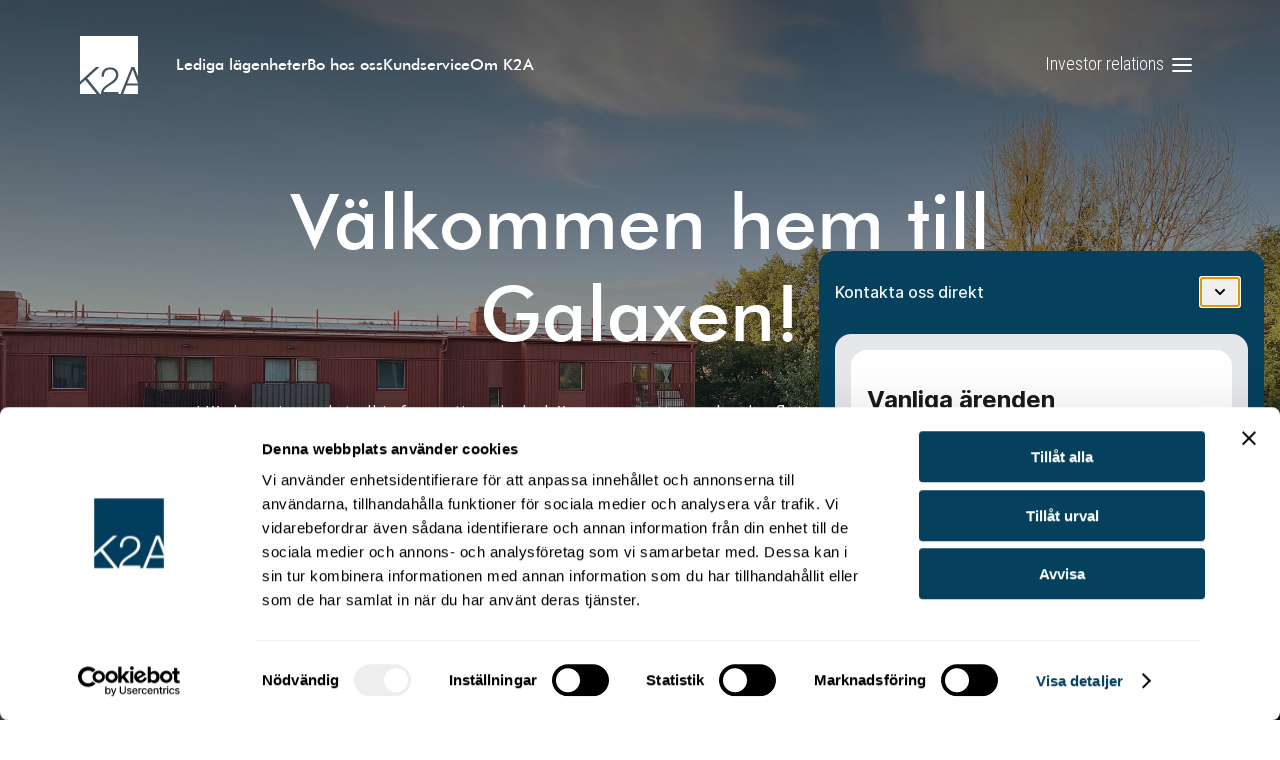

--- FILE ---
content_type: text/html; charset=UTF-8
request_url: https://k2a.se/inflyttningsinformation/galaxen/
body_size: 14512
content:
<!DOCTYPE html>
<html class="no-js" lang="">
	<head>
		<meta charset="UTF-8"/>
		<meta http-equiv="X-UA-Compatible" content="IE=edge"/>
		<meta name="viewport" content="width=device-width, initial-scale=1.0, shrink-to-fit=no"/>

					<title>Galaxen - K2A</title>
		
		<link rel="icon" sizes="16x16" href="/favicon.ico">
		<link rel="icon" href="/baz-favicon.svg" type="image/svg+xml">
		<link rel="apple-touch-icon" href="/apple-touch-icon.png">
		<link rel="manifest" href="/manifest.webmanifest">
		<meta name="theme-color" content="#fff">

		<meta name='robots' content='index, follow, max-image-preview:large, max-snippet:-1, max-video-preview:-1' />
	<style>img:is([sizes="auto" i], [sizes^="auto," i]) { contain-intrinsic-size: 3000px 1500px }</style>
	
	<!-- This site is optimized with the Yoast SEO plugin v25.4 - https://yoast.com/wordpress/plugins/seo/ -->
	<link rel="canonical" href="https://k2a.se/inflyttningsinformation/galaxen/" />
	<meta property="og:locale" content="sv_SE" />
	<meta property="og:type" content="article" />
	<meta property="og:title" content="Galaxen - K2A" />
	<meta property="og:description" content="Forntidsgatan, Västerås" />
	<meta property="og:url" content="https://k2a.se/inflyttningsinformation/galaxen/" />
	<meta property="og:site_name" content="K2A" />
	<meta property="article:modified_time" content="2025-11-04T13:51:43+00:00" />
	<meta property="og:image" content="https://k2a.se/wp-content/uploads/2023/09/Forntiden-Vasteras-1.jpg" />
	<meta property="og:image:width" content="2000" />
	<meta property="og:image:height" content="1500" />
	<meta property="og:image:type" content="image/jpeg" />
	<meta name="twitter:card" content="summary_large_image" />
	<meta name="twitter:label1" content="Est. reading time" />
	<meta name="twitter:data1" content="8 minutes" />
	<script type="application/ld+json" class="yoast-schema-graph">{"@context":"https://schema.org","@graph":[{"@type":"WebPage","@id":"https://k2a.se/inflyttningsinformation/galaxen/","url":"https://k2a.se/inflyttningsinformation/galaxen/","name":"Galaxen - K2A","isPartOf":{"@id":"https://k2a.se/#website"},"primaryImageOfPage":{"@id":"https://k2a.se/inflyttningsinformation/galaxen/#primaryimage"},"image":{"@id":"https://k2a.se/inflyttningsinformation/galaxen/#primaryimage"},"thumbnailUrl":"https://k2a.se/wp-content/uploads/2023/09/Forntiden-Vasteras-1.jpg","datePublished":"2023-09-11T11:19:02+00:00","dateModified":"2025-11-04T13:51:43+00:00","breadcrumb":{"@id":"https://k2a.se/inflyttningsinformation/galaxen/#breadcrumb"},"inLanguage":"sv-SE","potentialAction":[{"@type":"ReadAction","target":["https://k2a.se/inflyttningsinformation/galaxen/"]}]},{"@type":"ImageObject","inLanguage":"sv-SE","@id":"https://k2a.se/inflyttningsinformation/galaxen/#primaryimage","url":"https://k2a.se/wp-content/uploads/2023/09/Forntiden-Vasteras-1.jpg","contentUrl":"https://k2a.se/wp-content/uploads/2023/09/Forntiden-Vasteras-1.jpg","width":2000,"height":1500},{"@type":"BreadcrumbList","@id":"https://k2a.se/inflyttningsinformation/galaxen/#breadcrumb","itemListElement":[{"@type":"ListItem","position":1,"name":"Home","item":"https://k2a.se/"},{"@type":"ListItem","position":2,"name":"Galaxen"}]},{"@type":"WebSite","@id":"https://k2a.se/#website","url":"https://k2a.se/","name":"K2A","description":"","potentialAction":[{"@type":"SearchAction","target":{"@type":"EntryPoint","urlTemplate":"https://k2a.se/?s={search_term_string}"},"query-input":{"@type":"PropertyValueSpecification","valueRequired":true,"valueName":"search_term_string"}}],"inLanguage":"sv-SE"}]}</script>
	<!-- / Yoast SEO plugin. -->


<script type="text/javascript">
/* <![CDATA[ */
window._wpemojiSettings = {"baseUrl":"https:\/\/s.w.org\/images\/core\/emoji\/15.1.0\/72x72\/","ext":".png","svgUrl":"https:\/\/s.w.org\/images\/core\/emoji\/15.1.0\/svg\/","svgExt":".svg","source":{"concatemoji":"https:\/\/k2a.se\/wp\/wp-includes\/js\/wp-emoji-release.min.js?ver=6.8.1"}};
/*! This file is auto-generated */
!function(i,n){var o,s,e;function c(e){try{var t={supportTests:e,timestamp:(new Date).valueOf()};sessionStorage.setItem(o,JSON.stringify(t))}catch(e){}}function p(e,t,n){e.clearRect(0,0,e.canvas.width,e.canvas.height),e.fillText(t,0,0);var t=new Uint32Array(e.getImageData(0,0,e.canvas.width,e.canvas.height).data),r=(e.clearRect(0,0,e.canvas.width,e.canvas.height),e.fillText(n,0,0),new Uint32Array(e.getImageData(0,0,e.canvas.width,e.canvas.height).data));return t.every(function(e,t){return e===r[t]})}function u(e,t,n){switch(t){case"flag":return n(e,"\ud83c\udff3\ufe0f\u200d\u26a7\ufe0f","\ud83c\udff3\ufe0f\u200b\u26a7\ufe0f")?!1:!n(e,"\ud83c\uddfa\ud83c\uddf3","\ud83c\uddfa\u200b\ud83c\uddf3")&&!n(e,"\ud83c\udff4\udb40\udc67\udb40\udc62\udb40\udc65\udb40\udc6e\udb40\udc67\udb40\udc7f","\ud83c\udff4\u200b\udb40\udc67\u200b\udb40\udc62\u200b\udb40\udc65\u200b\udb40\udc6e\u200b\udb40\udc67\u200b\udb40\udc7f");case"emoji":return!n(e,"\ud83d\udc26\u200d\ud83d\udd25","\ud83d\udc26\u200b\ud83d\udd25")}return!1}function f(e,t,n){var r="undefined"!=typeof WorkerGlobalScope&&self instanceof WorkerGlobalScope?new OffscreenCanvas(300,150):i.createElement("canvas"),a=r.getContext("2d",{willReadFrequently:!0}),o=(a.textBaseline="top",a.font="600 32px Arial",{});return e.forEach(function(e){o[e]=t(a,e,n)}),o}function t(e){var t=i.createElement("script");t.src=e,t.defer=!0,i.head.appendChild(t)}"undefined"!=typeof Promise&&(o="wpEmojiSettingsSupports",s=["flag","emoji"],n.supports={everything:!0,everythingExceptFlag:!0},e=new Promise(function(e){i.addEventListener("DOMContentLoaded",e,{once:!0})}),new Promise(function(t){var n=function(){try{var e=JSON.parse(sessionStorage.getItem(o));if("object"==typeof e&&"number"==typeof e.timestamp&&(new Date).valueOf()<e.timestamp+604800&&"object"==typeof e.supportTests)return e.supportTests}catch(e){}return null}();if(!n){if("undefined"!=typeof Worker&&"undefined"!=typeof OffscreenCanvas&&"undefined"!=typeof URL&&URL.createObjectURL&&"undefined"!=typeof Blob)try{var e="postMessage("+f.toString()+"("+[JSON.stringify(s),u.toString(),p.toString()].join(",")+"));",r=new Blob([e],{type:"text/javascript"}),a=new Worker(URL.createObjectURL(r),{name:"wpTestEmojiSupports"});return void(a.onmessage=function(e){c(n=e.data),a.terminate(),t(n)})}catch(e){}c(n=f(s,u,p))}t(n)}).then(function(e){for(var t in e)n.supports[t]=e[t],n.supports.everything=n.supports.everything&&n.supports[t],"flag"!==t&&(n.supports.everythingExceptFlag=n.supports.everythingExceptFlag&&n.supports[t]);n.supports.everythingExceptFlag=n.supports.everythingExceptFlag&&!n.supports.flag,n.DOMReady=!1,n.readyCallback=function(){n.DOMReady=!0}}).then(function(){return e}).then(function(){var e;n.supports.everything||(n.readyCallback(),(e=n.source||{}).concatemoji?t(e.concatemoji):e.wpemoji&&e.twemoji&&(t(e.twemoji),t(e.wpemoji)))}))}((window,document),window._wpemojiSettings);
/* ]]> */
</script>
<style id='wp-emoji-styles-inline-css' type='text/css'>

	img.wp-smiley, img.emoji {
		display: inline !important;
		border: none !important;
		box-shadow: none !important;
		height: 1em !important;
		width: 1em !important;
		margin: 0 0.07em !important;
		vertical-align: -0.1em !important;
		background: none !important;
		padding: 0 !important;
	}
</style>
<link rel='stylesheet' id='wp-block-library-css' href='https://k2a.se/wp/wp-includes/css/dist/block-library/style.min.css?ver=6.8.1' type='text/css' media='all' />
<style id='global-styles-inline-css' type='text/css'>
:root{--wp--preset--aspect-ratio--square: 1;--wp--preset--aspect-ratio--4-3: 4/3;--wp--preset--aspect-ratio--3-4: 3/4;--wp--preset--aspect-ratio--3-2: 3/2;--wp--preset--aspect-ratio--2-3: 2/3;--wp--preset--aspect-ratio--16-9: 16/9;--wp--preset--aspect-ratio--9-16: 9/16;--wp--preset--color--black: #000000;--wp--preset--color--cyan-bluish-gray: #abb8c3;--wp--preset--color--white: #ffffff;--wp--preset--color--pale-pink: #f78da7;--wp--preset--color--vivid-red: #cf2e2e;--wp--preset--color--luminous-vivid-orange: #ff6900;--wp--preset--color--luminous-vivid-amber: #fcb900;--wp--preset--color--light-green-cyan: #7bdcb5;--wp--preset--color--vivid-green-cyan: #00d084;--wp--preset--color--pale-cyan-blue: #8ed1fc;--wp--preset--color--vivid-cyan-blue: #0693e3;--wp--preset--color--vivid-purple: #9b51e0;--wp--preset--gradient--vivid-cyan-blue-to-vivid-purple: linear-gradient(135deg,rgba(6,147,227,1) 0%,rgb(155,81,224) 100%);--wp--preset--gradient--light-green-cyan-to-vivid-green-cyan: linear-gradient(135deg,rgb(122,220,180) 0%,rgb(0,208,130) 100%);--wp--preset--gradient--luminous-vivid-amber-to-luminous-vivid-orange: linear-gradient(135deg,rgba(252,185,0,1) 0%,rgba(255,105,0,1) 100%);--wp--preset--gradient--luminous-vivid-orange-to-vivid-red: linear-gradient(135deg,rgba(255,105,0,1) 0%,rgb(207,46,46) 100%);--wp--preset--gradient--very-light-gray-to-cyan-bluish-gray: linear-gradient(135deg,rgb(238,238,238) 0%,rgb(169,184,195) 100%);--wp--preset--gradient--cool-to-warm-spectrum: linear-gradient(135deg,rgb(74,234,220) 0%,rgb(151,120,209) 20%,rgb(207,42,186) 40%,rgb(238,44,130) 60%,rgb(251,105,98) 80%,rgb(254,248,76) 100%);--wp--preset--gradient--blush-light-purple: linear-gradient(135deg,rgb(255,206,236) 0%,rgb(152,150,240) 100%);--wp--preset--gradient--blush-bordeaux: linear-gradient(135deg,rgb(254,205,165) 0%,rgb(254,45,45) 50%,rgb(107,0,62) 100%);--wp--preset--gradient--luminous-dusk: linear-gradient(135deg,rgb(255,203,112) 0%,rgb(199,81,192) 50%,rgb(65,88,208) 100%);--wp--preset--gradient--pale-ocean: linear-gradient(135deg,rgb(255,245,203) 0%,rgb(182,227,212) 50%,rgb(51,167,181) 100%);--wp--preset--gradient--electric-grass: linear-gradient(135deg,rgb(202,248,128) 0%,rgb(113,206,126) 100%);--wp--preset--gradient--midnight: linear-gradient(135deg,rgb(2,3,129) 0%,rgb(40,116,252) 100%);--wp--preset--font-size--small: 13px;--wp--preset--font-size--medium: 20px;--wp--preset--font-size--large: 36px;--wp--preset--font-size--x-large: 42px;--wp--preset--spacing--20: 0.44rem;--wp--preset--spacing--30: 0.67rem;--wp--preset--spacing--40: 1rem;--wp--preset--spacing--50: 1.5rem;--wp--preset--spacing--60: 2.25rem;--wp--preset--spacing--70: 3.38rem;--wp--preset--spacing--80: 5.06rem;--wp--preset--shadow--natural: 6px 6px 9px rgba(0, 0, 0, 0.2);--wp--preset--shadow--deep: 12px 12px 50px rgba(0, 0, 0, 0.4);--wp--preset--shadow--sharp: 6px 6px 0px rgba(0, 0, 0, 0.2);--wp--preset--shadow--outlined: 6px 6px 0px -3px rgba(255, 255, 255, 1), 6px 6px rgba(0, 0, 0, 1);--wp--preset--shadow--crisp: 6px 6px 0px rgba(0, 0, 0, 1);}:root { --wp--style--global--content-size: 1024px;--wp--style--global--wide-size: 1100px; }:where(body) { margin: 0; }.wp-site-blocks > .alignleft { float: left; margin-right: 2em; }.wp-site-blocks > .alignright { float: right; margin-left: 2em; }.wp-site-blocks > .aligncenter { justify-content: center; margin-left: auto; margin-right: auto; }:where(.wp-site-blocks) > * { margin-block-start: 2em; margin-block-end: 0; }:where(.wp-site-blocks) > :first-child { margin-block-start: 0; }:where(.wp-site-blocks) > :last-child { margin-block-end: 0; }:root { --wp--style--block-gap: 2em; }:root :where(.is-layout-flow) > :first-child{margin-block-start: 0;}:root :where(.is-layout-flow) > :last-child{margin-block-end: 0;}:root :where(.is-layout-flow) > *{margin-block-start: 2em;margin-block-end: 0;}:root :where(.is-layout-constrained) > :first-child{margin-block-start: 0;}:root :where(.is-layout-constrained) > :last-child{margin-block-end: 0;}:root :where(.is-layout-constrained) > *{margin-block-start: 2em;margin-block-end: 0;}:root :where(.is-layout-flex){gap: 2em;}:root :where(.is-layout-grid){gap: 2em;}.is-layout-flow > .alignleft{float: left;margin-inline-start: 0;margin-inline-end: 2em;}.is-layout-flow > .alignright{float: right;margin-inline-start: 2em;margin-inline-end: 0;}.is-layout-flow > .aligncenter{margin-left: auto !important;margin-right: auto !important;}.is-layout-constrained > .alignleft{float: left;margin-inline-start: 0;margin-inline-end: 2em;}.is-layout-constrained > .alignright{float: right;margin-inline-start: 2em;margin-inline-end: 0;}.is-layout-constrained > .aligncenter{margin-left: auto !important;margin-right: auto !important;}.is-layout-constrained > :where(:not(.alignleft):not(.alignright):not(.alignfull)){max-width: var(--wp--style--global--content-size);margin-left: auto !important;margin-right: auto !important;}.is-layout-constrained > .alignwide{max-width: var(--wp--style--global--wide-size);}body .is-layout-flex{display: flex;}.is-layout-flex{flex-wrap: wrap;align-items: center;}.is-layout-flex > :is(*, div){margin: 0;}body .is-layout-grid{display: grid;}.is-layout-grid > :is(*, div){margin: 0;}body{font-family: -apple-system, BlinkMacSystemFont, Roboto, "Segoe UI",  Oxygen-Sans, Ubuntu, Cantarell, "Helvetica Neue", sans-serif;;font-size: 18px;line-height: 1.5;padding-top: 0px;padding-right: 0px;padding-bottom: 0px;padding-left: 0px;}a:where(:not(.wp-element-button)){text-decoration: underline;}:root :where(.wp-element-button, .wp-block-button__link){background-color: #32373c;border-width: 0;color: #fff;font-family: inherit;font-size: inherit;line-height: inherit;padding: calc(0.667em + 2px) calc(1.333em + 2px);text-decoration: none;}.has-black-color{color: var(--wp--preset--color--black) !important;}.has-cyan-bluish-gray-color{color: var(--wp--preset--color--cyan-bluish-gray) !important;}.has-white-color{color: var(--wp--preset--color--white) !important;}.has-pale-pink-color{color: var(--wp--preset--color--pale-pink) !important;}.has-vivid-red-color{color: var(--wp--preset--color--vivid-red) !important;}.has-luminous-vivid-orange-color{color: var(--wp--preset--color--luminous-vivid-orange) !important;}.has-luminous-vivid-amber-color{color: var(--wp--preset--color--luminous-vivid-amber) !important;}.has-light-green-cyan-color{color: var(--wp--preset--color--light-green-cyan) !important;}.has-vivid-green-cyan-color{color: var(--wp--preset--color--vivid-green-cyan) !important;}.has-pale-cyan-blue-color{color: var(--wp--preset--color--pale-cyan-blue) !important;}.has-vivid-cyan-blue-color{color: var(--wp--preset--color--vivid-cyan-blue) !important;}.has-vivid-purple-color{color: var(--wp--preset--color--vivid-purple) !important;}.has-black-background-color{background-color: var(--wp--preset--color--black) !important;}.has-cyan-bluish-gray-background-color{background-color: var(--wp--preset--color--cyan-bluish-gray) !important;}.has-white-background-color{background-color: var(--wp--preset--color--white) !important;}.has-pale-pink-background-color{background-color: var(--wp--preset--color--pale-pink) !important;}.has-vivid-red-background-color{background-color: var(--wp--preset--color--vivid-red) !important;}.has-luminous-vivid-orange-background-color{background-color: var(--wp--preset--color--luminous-vivid-orange) !important;}.has-luminous-vivid-amber-background-color{background-color: var(--wp--preset--color--luminous-vivid-amber) !important;}.has-light-green-cyan-background-color{background-color: var(--wp--preset--color--light-green-cyan) !important;}.has-vivid-green-cyan-background-color{background-color: var(--wp--preset--color--vivid-green-cyan) !important;}.has-pale-cyan-blue-background-color{background-color: var(--wp--preset--color--pale-cyan-blue) !important;}.has-vivid-cyan-blue-background-color{background-color: var(--wp--preset--color--vivid-cyan-blue) !important;}.has-vivid-purple-background-color{background-color: var(--wp--preset--color--vivid-purple) !important;}.has-black-border-color{border-color: var(--wp--preset--color--black) !important;}.has-cyan-bluish-gray-border-color{border-color: var(--wp--preset--color--cyan-bluish-gray) !important;}.has-white-border-color{border-color: var(--wp--preset--color--white) !important;}.has-pale-pink-border-color{border-color: var(--wp--preset--color--pale-pink) !important;}.has-vivid-red-border-color{border-color: var(--wp--preset--color--vivid-red) !important;}.has-luminous-vivid-orange-border-color{border-color: var(--wp--preset--color--luminous-vivid-orange) !important;}.has-luminous-vivid-amber-border-color{border-color: var(--wp--preset--color--luminous-vivid-amber) !important;}.has-light-green-cyan-border-color{border-color: var(--wp--preset--color--light-green-cyan) !important;}.has-vivid-green-cyan-border-color{border-color: var(--wp--preset--color--vivid-green-cyan) !important;}.has-pale-cyan-blue-border-color{border-color: var(--wp--preset--color--pale-cyan-blue) !important;}.has-vivid-cyan-blue-border-color{border-color: var(--wp--preset--color--vivid-cyan-blue) !important;}.has-vivid-purple-border-color{border-color: var(--wp--preset--color--vivid-purple) !important;}.has-vivid-cyan-blue-to-vivid-purple-gradient-background{background: var(--wp--preset--gradient--vivid-cyan-blue-to-vivid-purple) !important;}.has-light-green-cyan-to-vivid-green-cyan-gradient-background{background: var(--wp--preset--gradient--light-green-cyan-to-vivid-green-cyan) !important;}.has-luminous-vivid-amber-to-luminous-vivid-orange-gradient-background{background: var(--wp--preset--gradient--luminous-vivid-amber-to-luminous-vivid-orange) !important;}.has-luminous-vivid-orange-to-vivid-red-gradient-background{background: var(--wp--preset--gradient--luminous-vivid-orange-to-vivid-red) !important;}.has-very-light-gray-to-cyan-bluish-gray-gradient-background{background: var(--wp--preset--gradient--very-light-gray-to-cyan-bluish-gray) !important;}.has-cool-to-warm-spectrum-gradient-background{background: var(--wp--preset--gradient--cool-to-warm-spectrum) !important;}.has-blush-light-purple-gradient-background{background: var(--wp--preset--gradient--blush-light-purple) !important;}.has-blush-bordeaux-gradient-background{background: var(--wp--preset--gradient--blush-bordeaux) !important;}.has-luminous-dusk-gradient-background{background: var(--wp--preset--gradient--luminous-dusk) !important;}.has-pale-ocean-gradient-background{background: var(--wp--preset--gradient--pale-ocean) !important;}.has-electric-grass-gradient-background{background: var(--wp--preset--gradient--electric-grass) !important;}.has-midnight-gradient-background{background: var(--wp--preset--gradient--midnight) !important;}.has-small-font-size{font-size: var(--wp--preset--font-size--small) !important;}.has-medium-font-size{font-size: var(--wp--preset--font-size--medium) !important;}.has-large-font-size{font-size: var(--wp--preset--font-size--large) !important;}.has-x-large-font-size{font-size: var(--wp--preset--font-size--x-large) !important;}
:root :where(.wp-block-pullquote){font-size: 1.5em;line-height: 1.6;}
</style>
<link rel='stylesheet' id='app-front-css' href='https://k2a.se/wp-content/themes/app-theme/assets/front/main.css?ver=1.0.0' type='text/css' media='all' />
<link rel="https://api.w.org/" href="https://k2a.se/wp-json/" /><link rel="alternate" title="JSON" type="application/json" href="https://k2a.se/wp-json/wp/v2/move-in-information/5413" /><link rel="EditURI" type="application/rsd+xml" title="RSD" href="https://k2a.se/wp/xmlrpc.php?rsd" />
<meta name="generator" content="WordPress 6.8.1" />
<link rel='shortlink' href='https://k2a.se/?p=5413' />
<link rel="alternate" title="oEmbed (JSON)" type="application/json+oembed" href="https://k2a.se/wp-json/oembed/1.0/embed?url=https%3A%2F%2Fk2a.se%2Finflyttningsinformation%2Fgalaxen%2F" />
<link rel="alternate" title="oEmbed (XML)" type="text/xml+oembed" href="https://k2a.se/wp-json/oembed/1.0/embed?url=https%3A%2F%2Fk2a.se%2Finflyttningsinformation%2Fgalaxen%2F&#038;format=xml" />
<script>(function(w,d,s,l,i){w[l]=w[l]||[];w[l].push({'gtm.start':
            new Date().getTime(),event:'gtm.js'});var f=d.getElementsByTagName(s)[0],
            j=d.createElement(s),dl=l!='dataLayer'?'&l='+l:'';j.async=true;j.src=
            'https://www.googletagmanager.com/gtm.js?id='+i+dl;f.parentNode.insertBefore(j,f);
            })(window,document,'script','dataLayer','GTM-KHR5TVC');</script><meta name="gmak" content="AIzaSyAD-ZxyZayF1_S-fCGKCSbFAdbMLeVajYA" /><script type='text/javascript' src='https://k2a.se/wp-content/themes/app-theme/assets/critical/main.js?ver=1.0.0' id='critical-js'></script>		<style type="text/css" id="wp-custom-css">
			body {-webkit-hyphens:none}


		</style>
		
	</head>
	<body class="body body--floating-menu">
		<noscript><iframe src="https://www.googletagmanager.com/ns.html?id=GTM-KHR5TVC" height="0" width="0" style="display:none;visibility:hidden"></iframe></noscript>
		<header class="site-header wrapper site-header--light">
	<div class="site-header__container">
		<a class="site-header__logo" href="https://k2a.se" rel="home">
			<svg class="logo" aria-hidden="true">
				<use xlink:href="/wp-content/themes/app-theme/assets/images/spritemap.svg#k2a-logo"/>
			</svg>
		</a>

		<nav class="header-menu header-menu--primary hidden--s-m">
			<ul class="menu-list">
            <li class="menu-list-item ">
    <a href="https://k2a.se/bo-hos-oss/sok-ledigt/"  class="   menu-item menu-item-type-post_type menu-item-object-page heading--small"  >Lediga lägenheter</a>
    </li>

            <li class="menu-list-item ">
    <a href="https://k2a.se/bo-hos-oss/"  class="   menu-item menu-item-type-post_type menu-item-object-page menu-item-has-children heading--small"  >Bo hos oss</a>
    </li>

            <li class="menu-list-item ">
    <a href="https://k2a.se/kundservice/"  class="   menu-item menu-item-type-post_type menu-item-object-page menu-item-has-children heading--small"  >Kundservice</a>
    </li>

            <li class="menu-list-item ">
    <a href="https://k2a.se/om-k2a/"  class="   menu-item menu-item-type-post_type menu-item-object-page heading--small"  >Om K2A</a>
    </li>

    </ul>

		</nav>

		<nav class="header-menu header-menu--service header-menu--service--right">
			<ul class="menu-list">
            <li class="menu-list-item ">
    <a href="https://investerare.k2a.se/"  class="   menu-item menu-item-type-custom menu-item-object-custom text--small"  >Investor relations</a>
    </li>

    </ul>

		</nav>

		<div class="my-pages-container hidden--s-l">
            <a class="my-pages-button button button--small" href="https://minasidor.k2a.se/signin">Mina sidor</a>
		</div>

		<div class="site-header__hamburger">
			<button class="modal-menu-button" type="button" data-a11y-dialog-show="modal-menu" aria-label="Öppna meny">
	<span class="modal-menu-button__icon" aria-hidden="true" data-dialog-button-animation="/wp-content/themes/app-theme/assets/images/lottie-icons/icon-hamburger.json"></span>
</button>


<div id="modal-menu" class="dialog-container modal-menu-container" aria-labelledby="modal-menu-title" aria-hidden="true" data-dialog-container data-dialog-animated>
	<div class="dialog-overlay" data-a11y-dialog-hide></div>
	<div role="document" class="modal-menu dialog-content">

		<header class="modal-menu__header text--right">
			<button class="modal-menu-button modal-menu__menu-button" data-a11y-dialog-hide aria-label="Stäng meny">
				<span class="modal-menu-button__icon" aria-hidden="true" data-dialog-button-animation="/wp-content/themes/app-theme/assets/images/lottie-icons/icon-hamburger.json"></span>
			</button>
		</header>
		<h1 id="modal-menu-title" class="hidden--visually">
			Meny</h1>

		<nav class="modal-menu__nav">
			<div class="accordion-menu container--spacing--bottom--extra-medium">
				<ul class="menu-list">
            <li class="menu-list-item ">
    <a href="https://k2a.se/bo-hos-oss/sok-ledigt/"  class="   menu-item menu-item-type-post_type menu-item-object-page heading--h6"  >Lediga lägenheter</a>
    </li>

            <li class="menu-list-item  menu-list-item--has-sub-menu ">
    <a href="https://k2a.se/bo-hos-oss/"  class="   menu-item menu-item-type-post_type menu-item-object-page menu-item-has-children heading--h6"  >Bo hos oss</a>
            <ul id="Bohososs">
                            <li class="menu-list-item ">
    <a href="https://k2a.se/hyresbostader/"  class="   menu-item menu-item-type-post_type menu-item-object-page "  >Hyresbostäder</a>
    </li>

                            <li class="menu-list-item ">
    <a href="https://k2a.se/studentbostader/"  class="   menu-item menu-item-type-post_type menu-item-object-page "  >Studentbostäder</a>
    </li>

                            <li class="menu-list-item ">
    <a href="https://k2a.se/bo-hos-oss/stall-dig-i-var-ko/"  class="   menu-item menu-item-type-post_type menu-item-object-page "  >Ställ dig i vår bostadskö</a>
    </li>

                            <li class="menu-list-item ">
    <a href="https://k2a.se/bo-hos-oss/studentboende-hos-oss/"  class="   menu-item menu-item-type-post_type menu-item-object-page "  >Att bo som student hos K2A</a>
    </li>

                            <li class="menu-list-item ">
    <a href="https://k2a.se/bo-hos-oss/bilpool/"  class="   menu-item menu-item-type-post_type menu-item-object-page "  >K2A:s elbilspool BoBil</a>
    </li>

                            <li class="menu-list-item ">
    <a href="https://k2a.se/kundservice/uthyrningspolicy/"  class="   menu-item menu-item-type-post_type menu-item-object-page "  >Uthyrningspolicy</a>
    </li>

                    </ul>
    </li>

            <li class="menu-list-item  menu-list-item--has-sub-menu ">
    <a href="https://k2a.se/kundservice/"  class="   menu-item menu-item-type-post_type menu-item-object-page menu-item-has-children heading--h6"  >Kundservice</a>
            <ul id="Kundservice">
                            <li class="menu-list-item ">
    <a href="https://k2a.se/kundservice-sokande/"  class="   menu-item menu-item-type-post_type menu-item-object-page "  >För dig som söker bostad</a>
    </li>

                            <li class="menu-list-item ">
    <a href="https://k2a.se/flytta-in/"  class="   menu-item menu-item-type-post_type menu-item-object-page "  >För dig som bor hos K2A</a>
    </li>

                    </ul>
    </li>

            <li class="menu-list-item ">
    <a href="https://k2a.se/om-k2a/"  class="   menu-item menu-item-type-post_type menu-item-object-page heading--h6"  >Om K2A</a>
    </li>

    </ul>

			</div>

			<div class="my-pages-picker--menu container--spacing--bottom--extra-medium">
				<div class="my-pages-picker">
	<h3 class="my-pages-picker__title heading--small fade-in-menu-item">Mina sidor</h3>

	<div class="row row--gutter-width--none">
		<div class="my-pages-picker__section col col-xs-6 background--color--blue--extra-light fade-in-menu-item">
			<svg class="my-pages-picker__icon fade-in-my-pages-item" aria-hidden="true">
				<use xlink:href="/wp-content/themes/app-theme/assets/images/spritemap.svg#key"/>
			</svg>
			<h4 class="my-pages-picker__heading heading--small fade-in-my-pages-item">Hantera allt på nya Mina sidor</h4>
			<a class="my-pages-picker__cta button button--primary button--small fade-in-my-pages-item" href="https://minasidor.k2a.se/signin">Logga in</a>
		</div>
	</div>
</div>

			</div>

			<div class="header-menu header-menu--service header-menu--service--spaced modal-menu__service fade-in-menu-item">
				<ul class="menu-list">
            <li class="menu-list-item ">
    <a href="https://investerare.k2a.se/"  class="   menu-item menu-item-type-custom menu-item-object-custom text--small"  >Investor relations</a>
    </li>

    </ul>

			</div>

			<div class="modal-menu__social social-links fade-in-menu-item container--spacing--bottom--extra-medium">
				<ul class="menu-list">
            <li class="menu-list-item ">
    <a href="https://www.facebook.com/k2afastigheter/"  class="   facebook menu-item menu-item-type-custom menu-item-object-custom "  >Facebook</a>
    </li>

            <li class="menu-list-item ">
    <a href="https://www.linkedin.com/company/k2a-knaust-&amp;-andersson-fastigheter/"  class="   linkedin menu-item menu-item-type-custom menu-item-object-custom "  >LinkedIn</a>
    </li>

            <li class="menu-list-item ">
    <a href="https://www.instagram.com/k2afastigheter/"  class="   instagram menu-item menu-item-type-custom menu-item-object-custom "  >Instagram</a>
    </li>

    </ul>

			</div>
		</nav>
	</div>
</div>

		</div>
	</div>
</header>

		<div class="page wrapper move-in-information">
	<section class="mega-block has-background-media bleed--full background--color--black">
	
				
							<style>
							#background-media-ae3625{
					background-image: url(https://k2a.se/wp-content/uploads/2023/09/Forntiden-Vasteras-1.jpg);
				}
			
					</style>
	
		<div class="background--color--black">
		<div id="background-media-ae3625" class="background-media bleed--full background-media--has-image ">
					</div>
	</div>
	<div class="mega-block__container wrapper">
		<div class="row row--spacing--both--large row--horizontal-alignment--center row--vertical-alignment--middle z-above text--center">
			<div class="mega-block__content col col-xs-12 col-sm-10 col-lg-8">

				
				<h1 class="heading--mega">Välkommen hem till Galaxen!</h1>

									<p class="text--preamble"><meta charset="utf-8"></meta>Här har vi samlat all information du behöver, oavsett om du ska flytta in på Galaxen eller redan bor där. För att göra din inflyttning och boendeperiod så smidig och enkel som möjligt har vi samlat viktig information som du behöver känna till. Vi hoppas att du ska trivas i din bostad och att du känner dig som hemma från första stund!<br></p>
				
				

			</div>
		</div>
	</div>
</section>


<div class="container bleed--full wrapper container--spacing--top--default container--spacing--bottom--default" style="">
		<div class="row row--horizontal-alignment--left row--vertical-alignment--top row--gutter-width--default z-above">
		
<div class="col col-xs-12 col-m-12 col-l-12">
    

<h3 class="wp-block-heading">Forntidsgatan 5-13<br>732 52 Västerås</h3>


</div>


	</div>
</div>


<div class="container bleed--full wrapper container--spacing--top--default container--spacing--bottom--default background--color--blue--extra-light has-background-color" style="">
	
				
	
		<div class="background--color--blue--extra-light">
		<div  class="background-media bleed--full  ">
					</div>
	</div>
	<div class="row row--horizontal-alignment--left row--vertical-alignment--middle row--gutter-width--default z-above">
		
<div class="col col-xs-12 col-m-6 col-l-6">
    
<div class="container bleed--full wrapper container--spacing--top--none container--spacing--bottom--none" style="">
		<div class="row row--horizontal-alignment--left row--vertical-alignment--middle row--gutter-width--default z-above">
		
<div class="col col-xs-12 col-m-12 col-l-12">
    

<h3 class="wp-block-heading">Nyckelutlämning</h3>



<p>Nycklarna hämtas på inflyttningsdagen mellan <strong>kl. 12:00-13:00</strong> i gemensamhetslokalen på innergården mellan <strong>Havsfrugatan 5 och Sjöjungfrugatan 6</strong>. Uppgång till innergården är via Notutddsallén.<br><br>För att kunna kvittera ut nyckeln krävs att du kan uppvisa giltig ID-handling samt att din första hyra är inbetald. Om du inte har möjlighet att hämta ut dina nycklar på tillträdesdagen ber vi dig att kontakta oss på info@k2a.se så hittar vi en tidpunkt som passar dig. <br><br>Om du inte kan hämta ut nycklarna personligen så kan du ge fullmakt åt någon annan att göra det åt dig. En fullmakt för detta hittar du <a href="https://k2a.se/wp-content/uploads/2022/02/Fullmakt-nyckelutla%CC%88mning.pdf">här</a>. </p>


</div>


	</div>
</div>


</div>


<div class="col col-xs-12 col-m-6 col-l-6">
    

<figure class="wp-block-image size-full"><img loading="lazy" decoding="async" width="1080" height="621" src="https://k2a.se/wp-content/uploads/2023/04/key-1-e1682514697900.png" alt="" class="wp-image-4753" srcset="https://k2a.se/wp-content/uploads/2023/04/key-1-e1682514697900.png 1080w, https://k2a.se/wp-content/uploads/2023/04/key-1-e1682514697900-300x173.png 300w, https://k2a.se/wp-content/uploads/2023/04/key-1-e1682514697900-768x442.png 768w" sizes="auto, (max-width: 1080px) 100vw, 1080px" /></figure>


</div>


	</div>
</div>


<div class="container bleed--full wrapper container--spacing--top--default container--spacing--bottom--default background--color--blue--extra-light has-background-color" style="">
	
				
	
		<div class="background--color--blue--extra-light">
		<div  class="background-media bleed--full  ">
					</div>
	</div>
	<div class="row row--horizontal-alignment--left row--vertical-alignment--top row--gutter-width--default z-above">
		
<div class="col col-xs-12 col-m-12 col-l-12">
    

<h2 class="wp-block-heading">Hur fungerar min nyckel?</h2>


<div class="container bleed--full wrapper container--spacing--top--none container--spacing--bottom--none" style="">
		<div class="row row--horizontal-alignment--left row--vertical-alignment--top row--gutter-width--default z-above">
		
<div class="col col-xs-12 col-m-6 col-l-6">
    

<p><strong>Första gången</strong><br><span style="background-color:rgba(0, 0, 0, 0)" class="has-inline-color has-black-color">Din nyckel är digital och har behörighet till din nyckel samt allmänna utrymmen. Nyckelhuvudet fungerar också som en tagg du kan blippa vid entrédörren samt vid postboxen. <mark style="background-color:rgba(0, 0, 0, 0)" class="has-inline-color has-black-color">Vänligen notera att nyckeln styrs av rörelseenergi, och det därför är viktigt att föra in den långsamt i låset. </mark><br><br>Första gången du blippar din nyckel vid läsaren i entrén så programmeras den. Notera att du måste hålla kvar nyckeln mot läsaren i några sekunder. Läsaren kommer först blinka gult och sedan grönt. När den lyser grönt är nyckeln klar att användas och funkar till din lägenhetsdörr. </span><br><br><span style="background-color:rgba(0, 0, 0, 0)" class="has-inline-color has-black-color"><strong>Låsa dörren</strong><br>Din lägenhet har en säkerhetsdörr och därför måste du dra upp dörrhandtaget innan du låser dörren.</span></p>


</div>


<div class="col col-xs-12 col-m-6 col-l-6">
    

<p><mark style="background-color:rgba(0, 0, 0, 0)" class="has-inline-color has-black-color"><strong>Borttappad nyckel</strong><br>Om du har tappat din nyckel så kontaktar du oss så hjälper vi dig få en ny. En ny nyckel kostar 1 300 kronor. Om du inte kommer in utanför våra öppettider behöver du kontakta vår låsjour Securitas på 010-470 58 45.</mark><br><br><mark style="background-color:rgba(0, 0, 0, 0)" class="has-inline-color has-black-color"><strong>Öppna din postbox</strong><br>Din digitala nyckel använder du även till din postbox i entrén. För att öppna postboxen ska du hålla nyckelhuvudet mot avläsaren som sitter längst ned på postboxen med ditt namn. Du behöver hålla nyckeln mot avläsaren i 2-3 sekunder tills ditt postfack öppnas. Skulle du mot förmodan inte hitta ditt namn på postboxen så kontaktar du oss på <strong><a href="mailto:info@k2a.se">info@k2a.se</a></strong> så hjälper vi dig på en gång. </mark></p>


</div>


	</div>
</div>


</div>


	</div>
</div>


<div class="container bleed--full wrapper container--spacing--top--default container--spacing--bottom--default background--color--blue--extra-light has-background-color" style="">
	
				
	
		<div class="background--color--blue--extra-light">
		<div  class="background-media bleed--full  ">
					</div>
	</div>
	<div class="row row--horizontal-alignment--left row--vertical-alignment--top row--gutter-width--default z-above">
		
<div class="col col-xs-12 col-m-6 col-l-6">
    

<h2 class="wp-block-heading">Hur betalar jag hyran?</h2>



<p><strong>Hur fungerar det?</strong><br>Hyran betalas månadsvis i förskott, senast sista vardagen före varje kalendermånads början. Du hittar din hyresavi på Mina sidor runt den 10:e varje månad. <br><br><strong>Betala i tid</strong><br>Det är viktigt att du är ute i god tid när du ska betala din hyra så att den är oss tillhanda på förfallodagen. Detta för att undvika tråkiga påminnelseavgifter, inkassokrav, betalningsanmärkningar och i värsta fall vräkning. <br><br><strong>Avier</strong><br>Hyresavierna skickas ut månadsvis och kommer per mejl samt på Mina sidor. Observera att hyresavin endast finns digitalt. <br><br><strong>Betalning</strong><br>Hyran kan betalas via bank- eller plusgiro. Det finns även möjlighet att betala med autogiro och du ansöker om detta via din internetbank samt meddelar oss så snart det är gjort. Då mejlar du oss på ekonomi@k2a.se. </p>


</div>


<div class="col col-xs-12 col-m-6 col-l-6">
    

<h2 class="wp-block-heading">På inflyttningsdagen</h2>



<p><strong>Att tänka på</strong><br>•<strong> </strong>Kom ihåg att betala din första hyra i god tid innan du flyttar in. Tänk på att ha god marginal och räkna med minst tre bankdagar så att hyran är oss tillhanda på din tillträdesdag, annars riskerar du att inte få tillträde till lägenheten på din inflyttningsdag.<br><br>• Ta med dig giltig ID-handling med bild när du ska kvittera ut dina nycklar. Om du inte kan hämta ut nycklarna personligen kan du ge <strong><a href="https://k2a.se/wp-content/uploads/2022/02/Fullmakt-nyckelutla%CC%88mning.pdf"><span style="text-decoration: underline;">fullmakt</span></a></strong> åt någon att göra det åt dig.<br> <br>• Kom ihåg att teckna elnäts- och elhandelsavtal  i god tid innan du flyttar in. <br><br>• Det kan vara mycket folk i rörelse och fler som flyttar in samtidigt. Vi ber därför alla att visa hänsyn till varandra. <br><br>• Du behöver ha en hemförsäkring från den dagen ditt kontrakt startar. En hemförsäkring är obligatorisk och finns för att skydda dig om olyckan skulle vara framme. <br><span style="background-color:rgba(0, 0, 0, 0)" class="has-inline-color has-black-color"><br>• Läs på gällande <a href="https://k2a.se/wp-content/uploads/2021/10/Skydda-dig-mot-brand.pdf"><strong><span style="text-decoration: underline;">brandskydd</span></strong></a> på vår hems</span>ida. </p>



<p><strong>Anmärkningar vid inflytt?</strong><br>Du har åtta dagar på dig från ditt avtals startdatum att skicka in bilder på anmärkningar i lägenheten. Till anmärkningar hör mindre skador och liknande.&nbsp;<br><br>Skicka in dessa bilder till på&nbsp;<a href="mailto:info@k2a.se">info@k2a.se</a>&nbsp;så noterar vi skadorna. Då riskerar inte du att bli debiterad för dessa vid din utflyttning.</p>


</div>


	</div>
</div>


<div class="container bleed--full wrapper container--spacing--top--default container--spacing--bottom--default" style="">
		<div class="row row--horizontal-alignment--left row--vertical-alignment--top row--gutter-width--default z-above">
		
<div class="col col-xs-12 col-m-8 col-l-8">
    

<h6 class="wp-block-heading">I ett hus med många människor är det viktigt att vi visar hänsyn till varandra. <br>Vi uppmanar dig därför att läsa igenom trivselreglerna som gäller i din fastighet. </h6>


</div>


<div class="col col-xs-12 col-m-4 col-l-4">
    
<div class="cta-button-block">
	<a class="button button--primary" href="https://k2a.se/wp-content/uploads/2024/06/Trivselregler.pdf">Trivselregler</a>
</div>


</div>


	</div>
</div>


<div class="container bleed--full wrapper container--spacing--top--default container--spacing--bottom--default background--color--white has-background-color" style="">
	
				
	
		<div class="background--color--white">
		<div  class="background-media bleed--full  ">
					</div>
	</div>
	<div class="row row--horizontal-alignment--left row--vertical-alignment--top row--gutter-width--default z-above">
		
<div class="col col-xs-12 col-m-12 col-l-12">
    

<h2 class="wp-block-heading">Ditt boende</h2>



<p><meta charset="utf-8">Här får du värdefull information om vad du behöver tänka på inför din inflyttning.  </p>


<div class="container bleed--full wrapper container--spacing--top--none container--spacing--bottom--none" style="">
		<div class="row row--horizontal-alignment--left row--vertical-alignment--top row--gutter-width--default z-above">
		
<div class="col col-xs-12 col-m-6 col-l-6">
    

<p><strong>Vad ingår i hyran?</strong><br>I din hyra ingår värme, kallvatten och förråd. Varmvatten debiteras på din hyresavi enligt faktisk förbrukning. Bredband ingår mot ett tillägg på hyran. Elavtal tecknas av dig som hyresgäst. <br><br><strong>Adressändra</strong><br>Glöm inte att adressändra så din post hamnar rätt. Det kan du enkelt göra på Adressändring eller via Skatteverket. <br><br><strong>Mina sidor</strong><br>På <a href="http://minasidor.k2a.se">Mina sidor</a> kommer du hitta all nyttig information om ditt boende från och med inflyttningsdagen. Där hittar du ditt avtal och hyresavier samt bra information om din bostad och fastighet under &#8220;Boendeinformation&#8221;. Där gör du även en felanmälan om du behöver hjälp med något. <br><br><strong>Ta hand om din lägenhet </strong><br>En lägenhet kräver regelbunden omvårdnad och det är din skyldighet som boende att ta hand om den. Det mår både du och din lägenhet bra av! </p>


</div>


<div class="col col-xs-12 col-m-6 col-l-6">
    

<p><strong>Hemförsäkring</strong><br>Kom ihåg att teckna en hemförsäkring från och med dagen ditt hyreskontrakt startar. Det är obligatoriskt att ha en hemförsäkring och väldigt viktigt om olyckan är framme. <br><br><strong>El</strong><br>Som boende på Galaxen behöver du teckna elnäts- och elhandelsavtal. Elnätsavtal tecknas med Mälarenergi som är nätägare. Elhandelsavtal kan du teckna med valfri leverantör. <strong>Ditt elavtal måste vara tecknat från kontraktsstart för att det ska finnas ström i lägenheten.</strong><br><br><strong>Bredband</strong><br>Bredband (1000/1000 Mbit/s) ingår mot ett hyrestillägg så du behöver inte tänka på att teckna bredbandsavtal. Din bredbandsleverantör är Bahnhof. Du behöver en egen router. <a href="https://k2a.se/wp-content/uploads/2025/03/Bredbandsinformation-250311.pdf">Här</a> hittar du instruktioner för hur du kopplar upp dig. <br><br><strong>Felanmälan</strong><br>Ifall du stöter på problem i din lägenhet så kan du göra en felanmälan under Mina sidor. Dina bovärdar kommer hjälpa dig så fort de kan! </p>


</div>


	</div>
</div>


<div class="container bleed--full wrapper container--spacing--top--none container--spacing--bottom--none" style="">
		<div class="row row--horizontal-alignment--left row--vertical-alignment--top row--gutter-width--default z-above">
		
	</div>
</div>


</div>


	</div>
</div>


		
<div class="teaser-cta-block has-background-media motion--background-media--zoom teaser-cta-block--size--small lottie-icon__growing-arrow lottie-icon--light" data-faux-href=https://k2a.se/wp-content/uploads/2024/06/Fragor-svar.pdf >
	
				
							<style>
							#background-media-3331bd{
					background-image: url(https://k2a.se/wp-content/uploads/2023/09/553751-160_011-4-e1718200883829.jpg);
				}
			
					</style>
	
		<div class="">
		<div id="background-media-3331bd" class="background-media bleed--full background-media--has-image ">
					</div>
	</div>
	<div class="teaser-cta-block__content">
		
		<h3 class="teaser-cta-block__content__title heading heading--h3">
							Frågor om din lägenhet?
					</h3>

					<p class="teaser-cta-block__content__description">Här har vi samlat de vanligaste frågorna kring din lägenhet. </p>
			</div>
	</div>


<div class="container bleed--full wrapper container--spacing--top--default container--spacing--bottom--default" style="">
		<div class="row row--horizontal-alignment--left row--vertical-alignment--top row--gutter-width--default z-above">
		
<div class="col col-xs-12 col-m-12 col-l-12">
    

<h2 class="wp-block-heading">Din fastighet</h2>



<p></p>


<div class="container bleed--full wrapper container--spacing--top--none container--spacing--bottom--none" style="">
		<div class="row row--horizontal-alignment--left row--vertical-alignment--top row--gutter-width--default z-above">
		
<div class="col col-xs-12 col-m-3 col-l-3">
    

<h4 class="wp-block-heading">Parkering</h4>



<p>Vi erbjuder utomhusparkering vid fastigheten. Om du önskar hyra en parkeringsplats så behöver du aktivera din köplats i parkeringskön på&nbsp;<a href="http://minasidor.k2a.se" target="_blank" rel="noreferrer noopener">Mina sidor</a>. Sedan väljer du parkeringsplats under&nbsp;Sök ledigt&nbsp;och ditt område. Om det finns lediga platser publiceras dom här så du kan intresseanmäla.</p>


</div>


<div class="col col-xs-12 col-m-3 col-l-3">
    

<h4 class="wp-block-heading">Förråd</h4>



<p>Till din lägenhet hör ett förråd. Förrådet är uppmärkt med ditt tolvsiffriga objektsnummer. Vi ber dig att dubbelkolla så att samtliga tolv siffror stämmer innan du lägger in saker i ditt förråd. På så sätt undviker vi att du i misstag tar någon annans förråd (eller att någon annan tar ditt förråd). </p>


</div>


<div class="col col-xs-12 col-m-3 col-l-3">
    

<h4 class="wp-block-heading">Miljörum</h4>



<p>Miljörum finns på innergården. Under tiden det sista miljörummet färdigställs hänvisar vi dig till miljörummet utanför Forntidsgatan 9. Vi uppmanar dig att sortera enligt de instruktioner som finns uppsatta i miljörummet. På så sätt kan materialet återvinnas på bästa sätt. </p>


</div>


<div class="col col-xs-12 col-m-3 col-l-3">
    

<h4 class="wp-block-heading">Tvättstuga</h4>



<p>I din lägenhet har du antingen en tvättpelare eller en kombinerad tvättmaskin och torktumlare. Således finns det ingen tvättstuga i fastigheten. </p>


</div>


	</div>
</div>


<div class="container bleed--full wrapper container--spacing--top--none container--spacing--bottom--none" style="">
		<div class="row row--horizontal-alignment--left row--vertical-alignment--top row--gutter-width--default z-above">
		
	</div>
</div>


</div>


	</div>
</div>


<div class="container bleed--full wrapper container--spacing--top--default container--spacing--bottom--default" style="">
		<div class="row row--horizontal-alignment--left row--vertical-alignment--top row--gutter-width--default z-above">
		
<div class="col col-xs-12 col-m-6 col-l-6">
    

<figure class="wp-block-image size-full"><img loading="lazy" decoding="async" width="1080" height="800" src="https://k2a.se/wp-content/uploads/2023/04/Copy-of-Ikoner-till-energisida.png" alt="" class="wp-image-4598" srcset="https://k2a.se/wp-content/uploads/2023/04/Copy-of-Ikoner-till-energisida.png 1080w, https://k2a.se/wp-content/uploads/2023/04/Copy-of-Ikoner-till-energisida-300x222.png 300w, https://k2a.se/wp-content/uploads/2023/04/Copy-of-Ikoner-till-energisida-768x569.png 768w" sizes="auto, (max-width: 1080px) 100vw, 1080px" /></figure>


</div>


<div class="col col-xs-12 col-m-6 col-l-6">
    

<h2 class="wp-block-heading">Andrahandsuthyrning</h2>



<p>Det är inte tillåtet att hyra ut din lägenhet utan hyresvärdens medgivande. För att din ansökan ska bli beviljad krävs det att andrahandsuthyrningen är minst 6 månader och max 1 år. Detta innebär att du inte kan hyra ut din lägenhet i andra hand under en kortare period, exempelvis under sommaren eller under en helg.</p>



<p>Om du överväger att hyra ut i andra hand skall du fylla i <a href="https://k2a.se/wp-content/uploads/2022/02/Andrahand-hyres.pdf">blanketten för andrahandsuthyrning</a> och skicka in till oss på info@k2a.se. Det är viktigt att du anger skälet till du vill hyra ut i andrahand.</p>



<p>Vänligen notera att uthyrning av lägenhet i andra hand utan hyresvärdens samtycke innebär att man kan man förlora sin hyresrätt, det vill säga bli av med lägenheten. Detta gäller även om man hyr ut den olovligt en kort period, till exempel under en helg. Blanketten för andrahandsuthyrning hittar du <a href="https://k2a.se/wp-content/uploads/2022/02/Andrahand-hyres.pdf">här</a>.</p>


</div>


	</div>
</div>


<div class="container bleed--full wrapper container--spacing--top--default container--spacing--bottom--default" style="">
		<div class="row row--horizontal-alignment--left row--vertical-alignment--top row--gutter-width--default z-above">
		
<div class="col col-xs-12 col-m-12 col-l-12">
    

<h2 class="wp-block-heading">Dags att flytta ut?</h2>



<p>Uppsägning av ditt avtal sker via Mina sidor. I samband med att du säger upp din lägenhet kommer du få en bekräftelse på din uppsägning. Du har en uppsägningstid om tre kalendermånader som styrs av ditt avtal. Uppsägningstiden kan därför varken förkortas eller förlängas. <a href="https://k2a.se/flytta-ut/">Här</a>&nbsp;hittar du all viktig information att hålla koll på efter uppsagt kontrakt – allt för att du ska få en så smidig avflytt dom möjligt.</p>


</div>


	</div>
</div>


<div class="section-block bleed--full row--spacing--top--default row--spacing--bottom--default row--horizontal-alignment--left row--vertical-alignment--top row--gutter-width--default background--color--blue--light has-background-color" style="">
	
				
	
		<div class="background--color--blue--light">
		<div  class="background-media bleed--full  ">
					</div>
	</div>
			<div class="wrapper z-above">
			<div class="row row--spacing--bottom--default row--horizontal-alignment--center">
				<div class="col col-xs-12 col-sm-10 col-m-8 col-lg-6 text--center">
					<h2 class="heading--h2">Vanliga frågor och svar</h2>
					<p></p>
				</div>
			</div>
		</div>
		<div class="section-block__wrapper wrapper z-above">
		

<a name="kundo"><span></span></a>
<script>
window.KUNDO = window.KUNDO || {};
window.KUNDO.flags = ['keepScrollPosition'];
</script>
<div id="kundo-knowledge-embed" data-language="sv" data-flags="keepScrollPosition" data-keepscrollposition="true" data-base-url="https://k2a1.kb.kundo.se" style="min-height:100vh"></div>
<script src="https://kb.kundo.se/js/embed.js"></script>


	</div>

	
</div>


<div class="container bleed--full wrapper container--spacing--top--default container--spacing--bottom--default background--color--white has-background-color" style="">
	
				
	
		<div class="background--color--white">
		<div  class="background-media bleed--full  ">
					</div>
	</div>
	<div class="row row--horizontal-alignment--left row--vertical-alignment--top row--gutter-width--default z-above">
		
<div class="col col-xs-12 col-m-12 col-l-12">
    

<h2 class="wp-block-heading"><mark style="background-color:rgba(0, 0, 0, 0)" class="has-inline-color has-black-color">Kontaktuppgifter</mark></h2>



<p></p>


<div class="container bleed--full wrapper container--spacing--top--none container--spacing--bottom--none" style="">
		<div class="row row--horizontal-alignment--left row--vertical-alignment--top row--gutter-width--default z-above">
		
<div class="col col-xs-12 col-m-6 col-l-6">
    

<p><strong><meta charset="utf-8"></meta><mark style="background-color:rgba(0, 0, 0, 0)" class="has-inline-color has-black-color"><strong>Kundtjänst</strong><br></mark></strong><mark style="background-color:rgba(0, 0, 0, 0)" class="has-inline-color has-black-color">Vår ambition är att du ska uppleva att vi har Sveriges bästa kundtjänst. Här har vi samlat vanliga frågor och svar som du gärna får kika igenom för att hitta svaret på din fråga. På länken hittar du även kontaktuppgifter till oss om du föredrar att ta kontakt med oss i skrift. Om du hellre ringer oss nås vi på 010-510 55 10. Växeln är öppen måndag-fredag kl. 13.00-15.00. På inflyttningsdagen håller vi växeln öppen från 12.00-15.00.</mark></p>


</div>


<div class="col col-xs-12 col-m-6 col-l-6">
    

<p><mark style="background-color:rgba(0, 0, 0, 0)" class="has-inline-color has-black-color"><strong><meta charset="utf-8"></meta><mark style="background-color:rgba(0, 0, 0, 0)" class="has-inline-color has-black-color"><strong>Jour</strong><br></mark></strong><mark style="background-color:rgba(0, 0, 0, 0)" class="has-inline-color has-black-color">Om det inträffar något akut i din lägenhet eller fastighet efter kontorstid, på exempelvis helg eller röd dag kan du kontakta jouren. Jouren är tänkt för akuta ärenden så som stigande stopp i avloppet eller ett vattenläckage. Om ditt ärende inte är akut som till exempel att spisen inte fungerar, du har en trasig lampa i kylen eller vattnet rinner långsamt i avloppet, får du själv bekosta utryckningskostnaden. Vår jour Securitas kan du ringa på 010-470 58 45. </mark></mark></p>


</div>


	</div>
</div>



<p></p>



<h2 class="wp-block-heading"><mark style="background-color:rgba(0, 0, 0, 0)" class="has-inline-color has-black-color">Vi som jobbar med din fastighet</mark></h2>



<p><meta charset="utf-8"><span class="has-inline-color has-black-color">För oss på K2A är förvaltning väldigt viktigt. Vi kommer göra vårt bästa för att du ska trivas och vilja bo kvar hos oss länge. Det är vi som arbetar med din fastighet.</span></p>


<div class="container bleed--full wrapper container--spacing--top--none container--spacing--bottom--none" style="">
		<div class="row row--horizontal-alignment--left row--vertical-alignment--top row--gutter-width--default z-above">
		
<div class="col col-xs-12 col-m-3 col-l-3">
    
<div class="person">
	        <div class="person__image">
            <img decoding="async" class="person__image__img" src="https://k2a.se/wp-content/uploads/2024/08/Hilda-Steen-796x1080.jpg" />
        </div>
	
    <span class="person__name heading heading--h5">Hilda Steen</span>
    <span class="person__title">Uthyrare</span>
        </div>

</div>


<div class="col col-xs-12 col-m-3 col-l-3">
    
<div class="person">
	        <div class="person__image">
            <img decoding="async" class="person__image__img" src="https://k2a.se/wp-content/uploads/2024/09/Parsa-Liaghat-K2A-796x1080.jpg" />
        </div>
	
    <span class="person__name heading heading--h5">Parsa Liaghat</span>
    <span class="person__title">Kundförvaltare Mälardalen</span>
        </div>

</div>


<div class="col col-xs-12 col-m-3 col-l-3">
    
<div class="person">
	        <div class="person__image">
            <img decoding="async" class="person__image__img" src="https://k2a.se/wp-content/uploads/2021/10/medarbetare-William-Celsing-K2A-web-796x1080.png" />
        </div>
	
    <span class="person__name heading heading--h5">William Celsing</span>
    <span class="person__title">Förvaltningschef</span>
        </div>

</div>


	</div>
</div>


</div>


	</div>
</div>

</div>

		<footer class="site-footer">
	<div class="container bleed--full wrapper container--spacing--top--large container--spacing--bottom--large">
		<div class="row row--horizontal-alignment--left row--vertical-alignment--top row--gutter-width--default">
			<div class="col col-xs-12 col-l-3 site-footer__meta-container">
				<div class="site-footer__meta">
					<a class="site-footer__meta__logo" href="https://k2a.se" rel="home">
						<svg class="logo logo--light" aria-hidden="true">
							<use xlink:href="/wp-content/themes/app-theme/assets/images/spritemap.svg#k2a-logo"/>
						</svg>
					</a>
					<div class="site-footer__meta__info">
						<small class="site-footer__meta__info__text"><b>Postadress:</b><br>Karlavägen 104<br>115 26 Stockholm<br><br><b>Besöksadress:</b><br>Karlavägen 108<br>115 23 Stockholm</small>
						<small class="site-footer__meta__info__text"><a href="tel:010-5105510">010-510 55 10</a> <a href="https://k2a.se/kundservice"><b>Se öppettider</b></a> <a href="mailto:info@k2a.se">info@k2a.se</a></small>
					</div>
				</div>
				<div class="site-footer__social-media-menu social-links social-links--light"><ul class="menu-list">
            <li class="menu-list-item ">
    <a href="https://www.facebook.com/k2afastigheter/"  class="   facebook menu-item menu-item-type-custom menu-item-object-custom "  >Facebook</a>
    </li>

            <li class="menu-list-item ">
    <a href="https://www.linkedin.com/company/k2a-knaust-&amp;-andersson-fastigheter/"  class="   linkedin menu-item menu-item-type-custom menu-item-object-custom "  >LinkedIn</a>
    </li>

            <li class="menu-list-item ">
    <a href="https://www.instagram.com/k2afastigheter/"  class="   instagram menu-item menu-item-type-custom menu-item-object-custom "  >Instagram</a>
    </li>

    </ul>
</div>
			</div>
			<div class="col col-xs-12 col-m-6 col-l-4">
				<span class="site-footer__menu-heading heading heading--small">Att bo hos K2A</span>
				<div class="site-footer__primary-menu text--small"><ul class="menu-list">
            <li class="menu-list-item ">
    <a href="https://k2a.se/bo-hos-oss/"  class="   menu-item menu-item-type-post_type menu-item-object-page "  >Bo hos oss</a>
    </li>

            <li class="menu-list-item ">
    <a href="https://k2a.se/bo-hos-oss/stall-dig-i-var-ko/"  class="   menu-item menu-item-type-post_type menu-item-object-page "  >Ställ dig i vår bostadskö</a>
    </li>

            <li class="menu-list-item ">
    <a href="https://k2a.se/bo-hos-oss/sok-ledigt/"  class="   menu-item menu-item-type-post_type menu-item-object-page "  >Lediga lägenheter</a>
    </li>

            <li class="menu-list-item ">
    <a href="https://k2a.se/lediga-lokaler/"  class="   menu-item menu-item-type-post_type menu-item-object-page "  >Lediga lokaler</a>
    </li>

            <li class="menu-list-item ">
    <a href="https://k2a.se/bo-hos-oss/kommande-projekt/"  class="   menu-item menu-item-type-post_type menu-item-object-page "  >Kommande projekt</a>
    </li>

            <li class="menu-list-item ">
    <a href="https://k2a.se/kundservice/"  class="   menu-item menu-item-type-post_type menu-item-object-page "  >Kundservice</a>
    </li>

            <li class="menu-list-item ">
    <a href="https://minasidor.k2a.se/"  class="   menu-item menu-item-type-custom menu-item-object-custom "  >Mina sidor</a>
    </li>

            <li class="menu-list-item ">
    <a href="https://k2a.se/kundservice/felanmalan-jour/"  class="   menu-item menu-item-type-post_type menu-item-object-page "  >Felanmälan &#038; jour</a>
    </li>

            <li class="menu-list-item ">
    <a href="https://k2a.se/bo-hos-oss/bilpool/"  class="   menu-item menu-item-type-post_type menu-item-object-page "  >K2A:s elbilspool BoBil</a>
    </li>

            <li class="menu-list-item ">
    <a href="https://k2a.se/om-k2a/personuppgiftspolicy/"  class="   menu-item menu-item-type-post_type menu-item-object-page menu-item-privacy-policy "  >Personuppgiftspolicy</a>
    </li>

    </ul>
</div>
			</div>
			<div class="col col-xs-12 col-m-6 col-l-5">
				<span class="site-footer__menu-heading heading heading--small">Om oss</span>
				<div class="site-footer__secondary-menu text--small"><ul class="menu-list">
            <li class="menu-list-item ">
    <a href="https://k2a.se/om-k2a/"  class="   menu-item menu-item-type-post_type menu-item-object-page "  >Om K2A</a>
    </li>

            <li class="menu-list-item ">
    <a href="https://k2a.se/om-k2a/medarbetare/"  class="   menu-item menu-item-type-post_type menu-item-object-page "  >Medarbetare</a>
    </li>

            <li class="menu-list-item ">
    <a href="https://k2a.se/om-k2a/affarside/"  class="   menu-item menu-item-type-post_type menu-item-object-page "  >Affärsidé och strategi</a>
    </li>

            <li class="menu-list-item ">
    <a href="https://k2a.se/bo-hos-oss/vara-fastigheter/"  class="   menu-item menu-item-type-post_type menu-item-object-page "  >K2A:s fastigheter</a>
    </li>

            <li class="menu-list-item ">
    <a href="https://k2a.se/om-k2a/produktion/"  class="   menu-item menu-item-type-post_type menu-item-object-page "  >Vår produktion</a>
    </li>

            <li class="menu-list-item ">
    <a href="https://k2a.se/om-k2a/hallbarhet/"  class="   menu-item menu-item-type-post_type menu-item-object-page "  >Hållbarhet enligt K2A</a>
    </li>

            <li class="menu-list-item ">
    <a href="https://k2a.se/om-k2a/historia/"  class="   menu-item menu-item-type-post_type menu-item-object-page "  >K2A:s historia</a>
    </li>

            <li class="menu-list-item ">
    <a href="https://k2a.se/visselblasning/"  class="   menu-item menu-item-type-post_type menu-item-object-page "  >Visselblåsning</a>
    </li>

    </ul>
</div>
			</div>
		</div>
	</div>
</footer>

		<script type="speculationrules">
{"prefetch":[{"source":"document","where":{"and":[{"href_matches":"\/*"},{"not":{"href_matches":["\/wp\/wp-*.php","\/wp\/wp-admin\/*","\/wp-content\/uploads\/*","\/wp-content\/*","\/wp-content\/plugins\/*","\/wp-content\/themes\/app-theme\/*","\/*\\?(.+)"]}},{"not":{"selector_matches":"a[rel~=\"nofollow\"]"}},{"not":{"selector_matches":".no-prefetch, .no-prefetch a"}}]},"eagerness":"conservative"}]}
</script>
<script type="text/javascript" id="pll_cookie_script-js-after">
/* <![CDATA[ */
(function() {
				var expirationDate = new Date();
				expirationDate.setTime( expirationDate.getTime() + 31536000 * 1000 );
				document.cookie = "pll_language=sv; expires=" + expirationDate.toUTCString() + "; path=/; secure; SameSite=Lax";
			}());
/* ]]> */
</script>
<script type="text/javascript" src="https://k2a.se/wp-content/themes/app-theme/assets/front/main.js?ver=1.0.0" id="app-front-js"></script>

	</body>
</html>

<!--
Performance optimized by W3 Total Cache. Learn more: https://www.boldgrid.com/w3-total-cache/


Served from: k2a.se @ 2026-01-20 18:33:03 by W3 Total Cache
-->

--- FILE ---
content_type: text/html; charset=utf-8
request_url: https://k2a1.kb.kundo.se/?ref=
body_size: 13769
content:
<!DOCTYPE html>
<html lang="sv">
  <head>
    <meta charset="utf-8">
    <title>Vanliga frågor och svar - K2A</title>
    <meta name="viewport" content="width=device-width, initial-scale=1, shrink-to-fit=no, viewport-fit=cover">

    <meta property="og:type" content="website">








  <script id="UA-62917142-2" async src="https://www.googletagmanager.com/gtag/js?id=UA-62917142-2">
  </script>

  <script id="kundo-gtag-config">
    window.dataLayer = window.dataLayer || [];
    function gtag() { dataLayer.push(arguments); }
    gtag('js', new Date());
  </script>

  <script>
    gtag('config', 'UA-62917142-2', { 'anonymize_ip': true });
  </script>


    <link rel="stylesheet" href="/css/knowledge-1f17f57fcd544c821255ea477e2e8777.css?vsn=d">
    <link rel="stylesheet" href="/styles/custom.css?version=6A5F6969863B6F88BB2C1446F82987CD">
  </head>

  <body data-heading-font="/styles/custom-heading-font.proxy">
    <div class="wrapper">
      <a href="#content" class="skip-link visuallyhidden visuallyhidden--focusable">
Hoppa till innehåll
      </a>
      <div class="background-image"></div>
<header class="header">

  <div class="container-md">
    <div class="top-area">

  <div class="top-area__logotype">
    <div class="logotype">
<a class="logotype__link" href="/">K2A</a>
    </div>
  </div>

      <div class="top-area__name-and-search top-area__name-and-search--with-padding">
        <h1 class="knowledge-name visuallyhidden">
Vanliga frågor och svar
        </h1>
<form class="fn-search-form search-form" action="/search" method="get" role="search">

  <div class="search-form__input-group fn-search-form__input-group">
    <label for="search" class="visuallyhidden">Hitta svar på din fråga</label>
<input class="form-control search-form__input fn-search-form__input" id="search" maxlength="54" name="q" placeholder="Hitta svar på din fråga" type="search" value="">
    <button type="submit" class="btn btn--primary search-form__submit">Sök</button>
  </div>

<div class="instant-search " data-fn-instant-search data-gettext-no-results="Inga träffar, testa att justera din sökning" data-gettext-view-all="Visa alla" data-gettext-results="träffar" data-gettext-results-in="Träffar i">
</div>

</form>
      </div>
    </div>
  </div>

</header>
      <div class="container-md fn-content-wrapper">
        <div id="content" class="content content--startpage" tabindex="-1">

<main class="main">
  <div role="list" class="category-list category-list--startpage">

      <div role="listitem" class="category-list-item-wrapper category-list-item-wrapper--startpage">
        <section role="region" aria-label="Söka bostad" tabindex="0" class="category-list-item category-list-item--startpage">
          <h2 class="category-list-item__heading category-list-item__heading--startpage">
            <a href="/category/soka-bostad" class="category-list-item__heading-link">
              <span class="category-list-item__heading-content-wrapper category-list-item__heading-content-wrapper-md--startpage">
                <span class="category-list-item__startpage-heading-content">
<span class="custom-icon-wrapper icon--fill custom-icon-wrapper--startpage"><svg height="48" viewBox="0 0 48 48" width="48" xmlns="http://www.w3.org/2000/svg"><path d="M19 25.758v-1.703a.5.5 0 00-.5-.5h-1a.5.5 0 00-.5.5v1.703h-4.577v-8.564L18 12.55l5.577 4.643v8.564H19zm7.628-7.326a.999.999 0 00-.13-1.408l-7.852-6.538c-.04-.033-.09-.045-.132-.071a.892.892 0 00-.338-.13.904.904 0 00-.349-.001.93.93 0 00-.34.13c-.043.026-.092.038-.132.072L9.5 17.024a1 1 0 00.64 1.769.97.97 0 00.282-.05v8.015a1 1 0 001 1h13.154a1 1 0 001-1v-8.014a.983.983 0 00.282.049.997.997 0 00.769-.361zM31.846 46H4.153A.153.153 0 014 45.846V5.122c0-.084.068-.153.153-.153H7v1.277a1 1 0 102 0V4.969h8v1.277a1 1 0 102 0V4.969h8v1.277a1 1 0 102 0V4.969h2.846c.085 0 .154.069.154.153v21.981l-4.833 6.891.013.009a1.846 1.846 0 00-.209.502l-.852 3.686c-.152.653.083 1.308.598 1.668.256.18.557.27.864.27.309 0 .625-.092.907-.274l3.176-2.059c.124-.08.236-.176.336-.282v8.332a.154.154 0 01-.154.154zm11.042-30.938l1.638 1.149-12.935 18.442-1.639-1.149 12.936-18.442zM30.265 36.319l-1.954 1.267.526-2.269 1.428 1.002zm15.409-21.745l-1.637-1.149a1.985 1.985 0 00-1.494-.333 1.985 1.985 0 00-1.292.822L34 24.252V5.122a2.15 2.15 0 00-2.154-2.153H29V1a1 1 0 10-2 0v1.969h-8V1a1 1 0 10-2 0v1.969H9V1a1 1 0 10-2 0v1.969H4.153A2.153 2.153 0 002 5.122v40.724A2.155 2.155 0 004.153 48h27.693a2.137 2.137 0 001.204-.368c.573-.387.95-1.042.95-1.786V34.701l12.164-17.343a2.002 2.002 0 00-.49-2.784zM24.288 32.856h-14.3a1 1 0 100 2h14.3a1 1 0 100-2m-1.403 5.85H9.989a1 1 0 100 2h12.896a1 1 0 100-2m-6.38-18.492h-1.01a.496.496 0 00-.496.495v1.01c0 .273.222.495.496.495h1.01a.495.495 0 00.494-.495v-1.01a.495.495 0 00-.495-.495m4 0h-1.009a.496.496 0 00-.496.495v1.01c0 .273.222.495.496.495h1.01a.495.495 0 00.494-.495v-1.01a.495.495 0 00-.495-.495m-4-3h-1.009a.496.496 0 00-.496.495v1.01c0 .273.222.495.496.495h1.01a.495.495 0 00.494-.495v-1.01a.495.495 0 00-.495-.495m4 0h-1.009a.496.496 0 00-.496.495v1.01c0 .273.222.495.496.495h1.01a.495.495 0 00.494-.495v-1.01a.495.495 0 00-.495-.495" fill="currentColor" fill-rule="evenodd" stroke="none" stroke-width="1"></path></svg></span>
                  <span class="category-list-item__category-name">Söka bostad</span>
                </span>
              </span>
            </a>
          </h2>
          <div class="category-list-item__body hidden-sm-down category-list-item__body--startpage" id="category2439">
            <div class="content__container">
              <ul class="link-list">


                    <li class="link-list__item">
                      <a href="/category/studerbostader" class="link-list__link link-list__category">
                        <svg class="icon link-list__icon" aria-hidden="true" width="7px" height="11px" viewBox="0 0 7 11" version="1.1" xmlns="http://www.w3.org/2000/svg" xmlns:xlink="http://www.w3.org/1999/xlink">
    <title>angle-right</title>
    <desc>Right angle.</desc>
    <defs></defs>
    <g id="Page-1" stroke="currentColor" stroke-width="1" fill="none" fill-rule="evenodd" stroke-linecap="round">
        <g id="angle-right">
            <polyline id="Line" points="1 0.5 6 5.5 1 10.5"></polyline>
        </g>
    </g>
</svg>
<span class="custom-icon-wrapper custom-icon-wrapper--child-category"><svg height="48" viewBox="0 0 48 48" width="48" xmlns="http://www.w3.org/2000/svg"><path d="M32.818 45.987H4.002V14.262L18.396 2.278l14.422 12.006v10.587l-.925-.322a1.003 1.003 0 00-.658 0l-15.437 5.379a1.001 1.001 0 000 1.889l3.032 1.056v3.16a.993.993 0 00-.619 1.21l.662 2.26c.01.036.033.064.047.098.022.052.042.101.072.148a.953.953 0 00.137.166c.032.032.057.067.093.095.094.072.2.128.312.164l.014.007a.987.987 0 00.282.041h.003a.985.985 0 00.281-.041c.005-.001.01-.005.014-.007.113-.036.218-.092.312-.164.036-.028.062-.063.094-.095.05-.052.098-.104.137-.166a.876.876 0 00.071-.148c.014-.034.037-.062.048-.098l.662-2.26a.993.993 0 00-.622-1.211V33.57l3.266 1.139v6.139l.588.266a16.674 16.674 0 006.881 1.485c.418 0 .836-.034 1.253-.066v3.454zm-1.254-10.794l-12.397-4.32 12.397-4.321 12.4 4.321-12.4 4.32zm-5.468 4.35v-4.137l5.14 1.79a.977.977 0 00.657 0l5.14-1.79v4.137a14.692 14.692 0 01-10.937 0zm21.235-9.615l-12.513-4.36v-9.619l.335.279a.997.997 0 001.408-.129.999.999 0 00-.129-1.408L19.05.219c-.054-.046-.12-.065-.18-.098-.02-.01-.037-.021-.057-.03a.942.942 0 00-.258-.075.838.838 0 00-.316 0 .962.962 0 00-.258.075c-.019.009-.037.02-.056.03-.06.033-.126.052-.18.098L.36 14.691a1 1 0 101.28 1.537l.362-.301v32.06h32.816v-5.719a16.689 16.689 0 003.627-1.154l.588-.266v-6.139l8.298-2.892a1.001 1.001 0 000-1.889zm-20.23-5.942a1 1 0 001-1v-1a1 1 0 10-2 0v1a1 1 0 001 1m-11.725-9.56a1 1 0 10-2 0v2a1 1 0 102 0v-2zm7.484 2.982a1 1 0 001-1v-2a1 1 0 10-2 0v2a1 1 0 001 1m-4.242 7.578a1 1 0 001-1v-2a1 1 0 10-2 0v2a1 1 0 001 1m-8.485-4a1 1 0 00-1 1v2a1 1 0 102 0v-2a1 1 0 00-1-1m0 7.56a1 1 0 00-1 1v2a1 1 0 102 0v-2a1 1 0 00-1-1m0 7.56a1 1 0 00-1 1v2a1 1 0 102 0v-2a1 1 0 00-1-1" fill="currentColor" fill-rule="evenodd" stroke="none" stroke-width="1"></path></svg></span>
                        <span class="category-list-item__category-name category-list-item__category-name--startpage">
Studentbostäder
                        </span>
                      </a>
                    </li>

                    <li class="link-list__item">
                      <a href="/category/hyresbostader" class="link-list__link link-list__category">
                        <svg class="icon link-list__icon" aria-hidden="true" width="7px" height="11px" viewBox="0 0 7 11" version="1.1" xmlns="http://www.w3.org/2000/svg" xmlns:xlink="http://www.w3.org/1999/xlink">
    <title>angle-right</title>
    <desc>Right angle.</desc>
    <defs></defs>
    <g id="Page-1" stroke="currentColor" stroke-width="1" fill="none" fill-rule="evenodd" stroke-linecap="round">
        <g id="angle-right">
            <polyline id="Line" points="1 0.5 6 5.5 1 10.5"></polyline>
        </g>
    </g>
</svg>
<span class="custom-icon-wrapper custom-icon-wrapper--child-category"><svg height="48" viewBox="0 0 48 48" width="48" xmlns="http://www.w3.org/2000/svg"><path d="M4.002 45.987V14.262L18.397 2.278 32.093 13.68c-3.026 1.841-5.059 5.161-5.059 8.954 0 .953.134 1.904.398 2.834l-4.357 4.355.206 2.029-2.576 2.38-3.593.411v8.329h6.94l8.766-8.676v11.691H4.002zM33.96 30.353L23.23 40.972h-4.117v-4.545l2.47-.282 3.79-3.501-.21-2.077 4.556-4.557-.206-.592a8.454 8.454 0 01-.478-2.784c0-4.678 3.806-8.483 8.484-8.483s8.484 3.805 8.484 8.483c0 4.679-3.806 8.484-8.484 8.484a8.446 8.446 0 01-2.96-.542l-.599-.223zm3.56-18.202c-1.204 0-2.355.213-3.432.588L19.05.219c-.054-.045-.119-.064-.179-.096-.02-.012-.038-.023-.059-.032a.939.939 0 00-.256-.075.857.857 0 00-.318 0 .973.973 0 00-.256.074.7.7 0 00-.06.033c-.059.032-.124.051-.178.096L.36 14.691a1 1 0 001.28 1.537l.362-.301v32.06h32.816V32.751c.888.239 1.791.367 2.7.367 5.781 0 10.484-4.703 10.484-10.484 0-5.78-4.703-10.483-10.484-10.483zm-23.143 1.275a1 1 0 00-1 1v2a1 1 0 102 0v-2a1 1 0 00-1-1m8.485 3.982a1 1 0 001-1v-2a1 1 0 10-2 0v2a1 1 0 001 1m-4.243 7.578a1 1 0 001-1v-2a1 1 0 10-2 0v2a1 1 0 001 1m-8.485-4a1 1 0 00-1 1v2a1 1 0 102 0v-2a1 1 0 00-1-1m0 7.56a1 1 0 00-1 1v2a1 1 0 102 0v-2a1 1 0 00-1-1m8.277 4a1 1 0 001-1v-2a1 1 0 10-2 0v2a1 1 0 001 1m-8.277 3.56a1 1 0 00-1 1v2a1 1 0 102 0v-2a1 1 0 00-1-1m28.62-16.79c.86 0 1.56.7 1.56 1.56 0 .86-.7 1.56-1.56 1.56-.86 0-1.562-.7-1.562-1.56 0-.86.701-1.56 1.561-1.56m-3.56 1.56a3.565 3.565 0 003.56 3.56 3.564 3.564 0 003.56-3.56 3.564 3.564 0 00-3.56-3.56 3.565 3.565 0 00-3.56 3.56" fill="currentColor" fill-rule="evenodd" stroke="none" stroke-width="1"></path></svg></span>
                        <span class="category-list-item__category-name category-list-item__category-name--startpage">
Hyresbostäder
                        </span>
                      </a>
                    </li>


              </ul>
              <div>
<a class="more-link" href="/category/soka-bostad">
                  <svg class="icon more-link__icon" aria-hidden="true" width="7px" height="11px" viewBox="0 0 7 11" version="1.1" xmlns="http://www.w3.org/2000/svg" xmlns:xlink="http://www.w3.org/1999/xlink">
    <title>angle-right</title>
    <desc>Right angle.</desc>
    <defs></defs>
    <g id="Page-1" stroke="currentColor" stroke-width="1" fill="none" fill-rule="evenodd" stroke-linecap="round">
        <g id="angle-right">
            <polyline id="Line" points="1 0.5 6 5.5 1 10.5"></polyline>
        </g>
    </g>
</svg>
Fler guider
</a>
              </div>
            </div>
          </div>
        </section>
      </div>

      <div role="listitem" class="category-list-item-wrapper category-list-item-wrapper--startpage">
        <section role="region" aria-label="Dags att flytta in" tabindex="0" class="category-list-item category-list-item--startpage">
          <h2 class="category-list-item__heading category-list-item__heading--startpage">
            <a href="/category/dags-att-flytta-in" class="category-list-item__heading-link">
              <span class="category-list-item__heading-content-wrapper category-list-item__heading-content-wrapper-md--startpage">
                <span class="category-list-item__startpage-heading-content">
<span class="custom-icon-wrapper icon--fill custom-icon-wrapper--startpage"><svg height="48" viewBox="0 0 48 48" width="48" xmlns="http://www.w3.org/2000/svg"><path d="M23.438 4l4.898 8.485 7.64-4.413 8.97 15.538 1.555-.898a1 1 0 111 1.733L29.648 34.754c1.143 2.945.009 6.362-2.811 7.991a6.509 6.509 0 01-8.898-2.385c-1.628-2.82-.902-6.347 1.56-8.326l-5.245-9.087h-.001L8.346 12.715v-.001L4.967 6.86l-3.941.097L1 6.958a1.001 1.001 0 01-.025-2l4.536-.112c.055-.003.1.018.153.024.056.008.11.009.164.026a.923.923 0 01.258.126c.023.015.047.027.069.044a.945.945 0 01.196.222c.015.022.038.034.05.057l3.677 6.369L23.438 4zm4.05 30.845a4.515 4.515 0 10-1.652 6.168 4.515 4.515 0 001.653-6.168zm-4.408 1.392a1 1 0 111 1.733 1 1 0 01-1-1.733zm12.165-25.433l-5.91 3.413.009.015-13.358 7.714 5.245 9.087a6.473 6.473 0 012.343-.446 6.51 6.51 0 015.075 2.433l11.874-6.856 2.69-1.554-7.968-13.806zm-7.028 9.313a.996.996 0 01.389.025l2.897.776a1 1 0 01-.518 1.932l-.565-.152 1.29 2.235a1 1 0 11-1.731 1l-1.29-2.234-.152.566a1 1 0 11-1.932-.517l.777-2.9.041-.123a1.006 1.006 0 01.793-.609zM22.706 6.732l-11.627 6.714 3.898 6.753 11.627-6.714-3.898-6.753z" fill="currentColor" fill-rule="evenodd" stroke="none" stroke-width="1"></path></svg></span>
                  <span class="category-list-item__category-name">Dags att flytta in</span>
                </span>
              </span>
            </a>
          </h2>
          <div class="category-list-item__body hidden-sm-down category-list-item__body--startpage" id="category2435">
            <div class="content__container">
              <ul class="link-list">


                    <li class="link-list__item">
                      <a href="/category/nycklar" class="link-list__link link-list__category">
                        <svg class="icon link-list__icon" aria-hidden="true" width="7px" height="11px" viewBox="0 0 7 11" version="1.1" xmlns="http://www.w3.org/2000/svg" xmlns:xlink="http://www.w3.org/1999/xlink">
    <title>angle-right</title>
    <desc>Right angle.</desc>
    <defs></defs>
    <g id="Page-1" stroke="currentColor" stroke-width="1" fill="none" fill-rule="evenodd" stroke-linecap="round">
        <g id="angle-right">
            <polyline id="Line" points="1 0.5 6 5.5 1 10.5"></polyline>
        </g>
    </g>
</svg>
<span class="custom-icon-wrapper custom-icon-wrapper--child-category"><svg height="48" viewBox="0 0 48 48" width="48" xmlns="http://www.w3.org/2000/svg"><path d="m23.438 4 4.898 8.485 7.64-4.413 8.97 15.538 1.555-.898a1 1 0 1 1 1 1.733L29.648 34.754c1.143 2.945.009 6.362-2.811 7.991a6.509 6.509 0 0 1-8.898-2.385c-1.628-2.82-.902-6.347 1.56-8.326l-5.245-9.087h-.001L8.346 12.715v-.001L4.967 6.86l-3.941.097L1 6.958a1.001 1.001 0 0 1-.025-2l4.536-.112c.055-.003.1.018.153.024.056.008.11.009.164.026a.923.923 0 0 1 .258.126c.023.015.047.027.069.044a.945.945 0 0 1 .196.222c.015.022.038.034.05.057l3.677 6.369L23.438 4Zm4.05 30.845a4.515 4.515 0 1 0-1.652 6.168 4.515 4.515 0 0 0 1.653-6.168Zm-4.408 1.392a1 1 0 1 1 1 1.733 1 1 0 0 1-1-1.733Zm12.165-25.433-5.91 3.413.009.015-13.358 7.714 5.245 9.087a6.473 6.473 0 0 1 2.343-.446 6.51 6.51 0 0 1 5.075 2.433l11.874-6.856 2.69-1.554-7.968-13.806Zm-7.028 9.313a.996.996 0 0 1 .389.025l2.897.776a1 1 0 0 1-.518 1.932l-.565-.152 1.29 2.235a1 1 0 1 1-1.731 1l-1.29-2.234-.152.566a1 1 0 1 1-1.932-.517l.777-2.9.041-.123a1.006 1.006 0 0 1 .793-.609ZM22.706 6.732l-11.627 6.714 3.898 6.753 11.627-6.714-3.898-6.753Z" fill="currentColor" fill-rule="evenodd" stroke="none" stroke-width="1"></path></svg></span>
                        <span class="category-list-item__category-name category-list-item__category-name--startpage">
Nycklar
                        </span>
                      </a>
                    </li>

                    <li class="link-list__item">
                      <a href="/category/information-och-avtal" class="link-list__link link-list__category">
                        <svg class="icon link-list__icon" aria-hidden="true" width="7px" height="11px" viewBox="0 0 7 11" version="1.1" xmlns="http://www.w3.org/2000/svg" xmlns:xlink="http://www.w3.org/1999/xlink">
    <title>angle-right</title>
    <desc>Right angle.</desc>
    <defs></defs>
    <g id="Page-1" stroke="currentColor" stroke-width="1" fill="none" fill-rule="evenodd" stroke-linecap="round">
        <g id="angle-right">
            <polyline id="Line" points="1 0.5 6 5.5 1 10.5"></polyline>
        </g>
    </g>
</svg>
<span class="custom-icon-wrapper custom-icon-wrapper--child-category"><svg height="48" viewBox="0 0 48 48" width="48" xmlns="http://www.w3.org/2000/svg"><path d="m23.438 4 4.898 8.485 7.64-4.413 8.97 15.538 1.555-.898a1 1 0 1 1 1 1.733L29.648 34.754c1.143 2.945.009 6.362-2.811 7.991a6.509 6.509 0 0 1-8.898-2.385c-1.628-2.82-.902-6.347 1.56-8.326l-5.245-9.087h-.001L8.346 12.715v-.001L4.967 6.86l-3.941.097L1 6.958a1.001 1.001 0 0 1-.025-2l4.536-.112c.055-.003.1.018.153.024.056.008.11.009.164.026a.923.923 0 0 1 .258.126c.023.015.047.027.069.044a.945.945 0 0 1 .196.222c.015.022.038.034.05.057l3.677 6.369L23.438 4Zm4.05 30.845a4.515 4.515 0 1 0-1.652 6.168 4.515 4.515 0 0 0 1.653-6.168Zm-4.408 1.392a1 1 0 1 1 1 1.733 1 1 0 0 1-1-1.733Zm12.165-25.433-5.91 3.413.009.015-13.358 7.714 5.245 9.087a6.473 6.473 0 0 1 2.343-.446 6.51 6.51 0 0 1 5.075 2.433l11.874-6.856 2.69-1.554-7.968-13.806Zm-7.028 9.313a.996.996 0 0 1 .389.025l2.897.776a1 1 0 0 1-.518 1.932l-.565-.152 1.29 2.235a1 1 0 1 1-1.731 1l-1.29-2.234-.152.566a1 1 0 1 1-1.932-.517l.777-2.9.041-.123a1.006 1.006 0 0 1 .793-.609ZM22.706 6.732l-11.627 6.714 3.898 6.753 11.627-6.714-3.898-6.753Z" fill="currentColor" fill-rule="evenodd" stroke="none" stroke-width="1"></path></svg></span>
                        <span class="category-list-item__category-name category-list-item__category-name--startpage">
Information och avtal
                        </span>
                      </a>
                    </li>

                    <li class="link-list__item">
                      <a href="/category/dags-att-flyttain-betalning" class="link-list__link link-list__category">
                        <svg class="icon link-list__icon" aria-hidden="true" width="7px" height="11px" viewBox="0 0 7 11" version="1.1" xmlns="http://www.w3.org/2000/svg" xmlns:xlink="http://www.w3.org/1999/xlink">
    <title>angle-right</title>
    <desc>Right angle.</desc>
    <defs></defs>
    <g id="Page-1" stroke="currentColor" stroke-width="1" fill="none" fill-rule="evenodd" stroke-linecap="round">
        <g id="angle-right">
            <polyline id="Line" points="1 0.5 6 5.5 1 10.5"></polyline>
        </g>
    </g>
</svg>
<span class="custom-icon-wrapper custom-icon-wrapper--child-category"><svg height="48" viewBox="0 0 48 48" width="48" xmlns="http://www.w3.org/2000/svg"><path d="m23.438 4 4.898 8.485 7.64-4.413 8.97 15.538 1.555-.898a1 1 0 1 1 1 1.733L29.648 34.754c1.143 2.945.009 6.362-2.811 7.991a6.509 6.509 0 0 1-8.898-2.385c-1.628-2.82-.902-6.347 1.56-8.326l-5.245-9.087h-.001L8.346 12.715v-.001L4.967 6.86l-3.941.097L1 6.958a1.001 1.001 0 0 1-.025-2l4.536-.112c.055-.003.1.018.153.024.056.008.11.009.164.026a.923.923 0 0 1 .258.126c.023.015.047.027.069.044a.945.945 0 0 1 .196.222c.015.022.038.034.05.057l3.677 6.369L23.438 4Zm4.05 30.845a4.515 4.515 0 1 0-1.652 6.168 4.515 4.515 0 0 0 1.653-6.168Zm-4.408 1.392a1 1 0 1 1 1 1.733 1 1 0 0 1-1-1.733Zm12.165-25.433-5.91 3.413.009.015-13.358 7.714 5.245 9.087a6.473 6.473 0 0 1 2.343-.446 6.51 6.51 0 0 1 5.075 2.433l11.874-6.856 2.69-1.554-7.968-13.806Zm-7.028 9.313a.996.996 0 0 1 .389.025l2.897.776a1 1 0 0 1-.518 1.932l-.565-.152 1.29 2.235a1 1 0 1 1-1.731 1l-1.29-2.234-.152.566a1 1 0 1 1-1.932-.517l.777-2.9.041-.123a1.006 1.006 0 0 1 .793-.609ZM22.706 6.732l-11.627 6.714 3.898 6.753 11.627-6.714-3.898-6.753Z" fill="currentColor" fill-rule="evenodd" stroke="none" stroke-width="1"></path></svg></span>
                        <span class="category-list-item__category-name category-list-item__category-name--startpage">
Betalning
                        </span>
                      </a>
                    </li>


              </ul>
              <div>
<a class="more-link" href="/category/dags-att-flytta-in">
                  <svg class="icon more-link__icon" aria-hidden="true" width="7px" height="11px" viewBox="0 0 7 11" version="1.1" xmlns="http://www.w3.org/2000/svg" xmlns:xlink="http://www.w3.org/1999/xlink">
    <title>angle-right</title>
    <desc>Right angle.</desc>
    <defs></defs>
    <g id="Page-1" stroke="currentColor" stroke-width="1" fill="none" fill-rule="evenodd" stroke-linecap="round">
        <g id="angle-right">
            <polyline id="Line" points="1 0.5 6 5.5 1 10.5"></polyline>
        </g>
    </g>
</svg>
Fler guider
</a>
              </div>
            </div>
          </div>
        </section>
      </div>

      <div role="listitem" class="category-list-item-wrapper category-list-item-wrapper--startpage">
        <section role="region" aria-label="Ditt boende" tabindex="0" class="category-list-item category-list-item--startpage">
          <h2 class="category-list-item__heading category-list-item__heading--startpage">
            <a href="/category/ditt-boende" class="category-list-item__heading-link">
              <span class="category-list-item__heading-content-wrapper category-list-item__heading-content-wrapper-md--startpage">
                <span class="category-list-item__startpage-heading-content">
<span class="custom-icon-wrapper icon--fill custom-icon-wrapper--startpage"><svg height="48" viewBox="0 0 48 48" width="48" xmlns="http://www.w3.org/2000/svg"><path d="M42.14 36.15a7.914 7.914 0 01-3.403 6.502l-4.512 3.131-4.512-3.131a7.915 7.915 0 01-3.403-6.502v-8.805l7.915-2.303 7.915 2.303v8.805zm-37.1 6.925V10.04h1.88v.835a2 2 0 002 2h20a2 2 0 002-2v-.835h2.041v13.287l-7.93 2.308a1 1 0 00-.721.96v.185h-5.545v2h5.545v4.831h-5.545v2h5.545v.539a9.903 9.903 0 002.845 6.925H5.04zm3.88-37.23h3.975a2 2 0 001.833-1.199A4.407 4.407 0 0118.765 2a4.406 4.406 0 014.036 2.646 2 2 0 001.833 1.199h4.286v5.03h-20v-5.03zm34.499 19.79L35 23.185V10a1.999 1.999 0 00-2-2h-2.08V5.845a2 2 0 00-2-2h-4.286A6.405 6.405 0 0018.765 0a6.405 6.405 0 00-5.87 3.845H8.92a2 2 0 00-2 2V8H5a2.004 2.004 0 00-2 2v33.115a2.004 2.004 0 002 2h24.753l3.902 2.707a1 1 0 001.14 0l5.082-3.526a9.918 9.918 0 004.263-8.146v-9.555a1 1 0 00-.721-.96zm-24.655-3.686h9.085v-2h-9.085v2zm-6.75-1.984l-.99-.99-1.413 1.415.989.989 1.414 1.414 3.31-3.31-1.415-1.413-1.895 1.895zm0 6.831l-.99-.989-1.413 1.414.989.99 1.414 1.413 3.31-3.309-1.415-1.414-1.895 1.895zm0 6.832l-.99-.99-1.413 1.415.989.989 1.414 1.414 3.31-3.31-1.415-1.413-1.895 1.895zm25.481-2.485l1.414 1.414-5.32 5.321-2.915-2.914 1.414-1.414 1.5 1.5 3.907-3.907zM18.765 4.67a1 1 0 11-.001 2 1 1 0 010-2z" fill="currentColor" fill-rule="evenodd" stroke="none" stroke-width="1"></path></svg></span>
                  <span class="category-list-item__category-name">Ditt boende</span>
                </span>
              </span>
            </a>
          </h2>
          <div class="category-list-item__body hidden-sm-down category-list-item__body--startpage" id="category2446">
            <div class="content__container">
              <ul class="link-list">


                    <li class="link-list__item">
                      <a href="/category/gora-en-felanmalan" class="link-list__link link-list__category">
                        <svg class="icon link-list__icon" aria-hidden="true" width="7px" height="11px" viewBox="0 0 7 11" version="1.1" xmlns="http://www.w3.org/2000/svg" xmlns:xlink="http://www.w3.org/1999/xlink">
    <title>angle-right</title>
    <desc>Right angle.</desc>
    <defs></defs>
    <g id="Page-1" stroke="currentColor" stroke-width="1" fill="none" fill-rule="evenodd" stroke-linecap="round">
        <g id="angle-right">
            <polyline id="Line" points="1 0.5 6 5.5 1 10.5"></polyline>
        </g>
    </g>
</svg>
<span class="custom-icon-wrapper custom-icon-wrapper--child-category"><svg height="48" viewBox="0 0 48 48" width="48" xmlns="http://www.w3.org/2000/svg"><path d="M42.14 36.15a7.914 7.914 0 0 1-3.403 6.502l-4.512 3.131-4.512-3.131a7.915 7.915 0 0 1-3.403-6.502v-8.805l7.915-2.303 7.915 2.303v8.805Zm-37.1 6.925V10.04h1.88v.835a2 2 0 0 0 2 2h20a2 2 0 0 0 2-2v-.835h2.041v13.287l-7.93 2.308a1 1 0 0 0-.721.96v.185h-5.545v2h5.545v4.831h-5.545v2h5.545v.539a9.903 9.903 0 0 0 2.845 6.925H5.04Zm3.88-37.23h3.975a2 2 0 0 0 1.833-1.199A4.407 4.407 0 0 1 18.765 2a4.406 4.406 0 0 1 4.036 2.646 2 2 0 0 0 1.833 1.199h4.286v5.03h-20v-5.03Zm34.499 19.79L35 23.185V10a1.999 1.999 0 0 0-2-2h-2.08V5.845a2 2 0 0 0-2-2h-4.286A6.405 6.405 0 0 0 18.765 0a6.405 6.405 0 0 0-5.87 3.845H8.92a2 2 0 0 0-2 2V8H5a2.004 2.004 0 0 0-2 2v33.115a2.004 2.004 0 0 0 2 2h24.753l3.902 2.707a1 1 0 0 0 1.14 0l5.082-3.526a9.918 9.918 0 0 0 4.263-8.146v-9.555a1 1 0 0 0-.721-.96Zm-24.655-3.686h9.085v-2h-9.085v2Zm-6.75-1.984-.99-.99-1.413 1.415.989.989 1.414 1.414 3.31-3.31-1.415-1.413-1.895 1.895Zm0 6.831-.99-.989-1.413 1.414.989.99 1.414 1.413 3.31-3.309-1.415-1.414-1.895 1.895Zm0 6.832-.99-.99-1.413 1.415.989.989 1.414 1.414 3.31-3.31-1.415-1.413-1.895 1.895Zm25.481-2.485 1.414 1.414-5.32 5.321-2.915-2.914 1.414-1.414 1.5 1.5 3.907-3.907ZM18.765 4.67a1 1 0 1 1-.001 2 1 1 0 0 1 0-2Z" fill="currentColor" fill-rule="evenodd" stroke="none" stroke-width="1"></path></svg></span>
                        <span class="category-list-item__category-name category-list-item__category-name--startpage">
Felanmälan
                        </span>
                      </a>
                    </li>

                    <li class="link-list__item">
                      <a href="/category/nycklar-och-postbox" class="link-list__link link-list__category">
                        <svg class="icon link-list__icon" aria-hidden="true" width="7px" height="11px" viewBox="0 0 7 11" version="1.1" xmlns="http://www.w3.org/2000/svg" xmlns:xlink="http://www.w3.org/1999/xlink">
    <title>angle-right</title>
    <desc>Right angle.</desc>
    <defs></defs>
    <g id="Page-1" stroke="currentColor" stroke-width="1" fill="none" fill-rule="evenodd" stroke-linecap="round">
        <g id="angle-right">
            <polyline id="Line" points="1 0.5 6 5.5 1 10.5"></polyline>
        </g>
    </g>
</svg>
<span class="custom-icon-wrapper custom-icon-wrapper--child-category"><svg height="48" viewBox="0 0 48 48" width="48" xmlns="http://www.w3.org/2000/svg"><path d="M42.14 36.15a7.914 7.914 0 0 1-3.403 6.502l-4.512 3.131-4.512-3.131a7.915 7.915 0 0 1-3.403-6.502v-8.805l7.915-2.303 7.915 2.303v8.805Zm-37.1 6.925V10.04h1.88v.835a2 2 0 0 0 2 2h20a2 2 0 0 0 2-2v-.835h2.041v13.287l-7.93 2.308a1 1 0 0 0-.721.96v.185h-5.545v2h5.545v4.831h-5.545v2h5.545v.539a9.903 9.903 0 0 0 2.845 6.925H5.04Zm3.88-37.23h3.975a2 2 0 0 0 1.833-1.199A4.407 4.407 0 0 1 18.765 2a4.406 4.406 0 0 1 4.036 2.646 2 2 0 0 0 1.833 1.199h4.286v5.03h-20v-5.03Zm34.499 19.79L35 23.185V10a1.999 1.999 0 0 0-2-2h-2.08V5.845a2 2 0 0 0-2-2h-4.286A6.405 6.405 0 0 0 18.765 0a6.405 6.405 0 0 0-5.87 3.845H8.92a2 2 0 0 0-2 2V8H5a2.004 2.004 0 0 0-2 2v33.115a2.004 2.004 0 0 0 2 2h24.753l3.902 2.707a1 1 0 0 0 1.14 0l5.082-3.526a9.918 9.918 0 0 0 4.263-8.146v-9.555a1 1 0 0 0-.721-.96Zm-24.655-3.686h9.085v-2h-9.085v2Zm-6.75-1.984-.99-.99-1.413 1.415.989.989 1.414 1.414 3.31-3.31-1.415-1.413-1.895 1.895Zm0 6.831-.99-.989-1.413 1.414.989.99 1.414 1.413 3.31-3.309-1.415-1.414-1.895 1.895Zm0 6.832-.99-.99-1.413 1.415.989.989 1.414 1.414 3.31-3.31-1.415-1.413-1.895 1.895Zm25.481-2.485 1.414 1.414-5.32 5.321-2.915-2.914 1.414-1.414 1.5 1.5 3.907-3.907ZM18.765 4.67a1 1 0 1 1-.001 2 1 1 0 0 1 0-2Z" fill="currentColor" fill-rule="evenodd" stroke="none" stroke-width="1"></path></svg></span>
                        <span class="category-list-item__category-name category-list-item__category-name--startpage">
Nycklar och postbox
                        </span>
                      </a>
                    </li>

                    <li class="link-list__item">
                      <a href="/category/om-ditt-boende" class="link-list__link link-list__category">
                        <svg class="icon link-list__icon" aria-hidden="true" width="7px" height="11px" viewBox="0 0 7 11" version="1.1" xmlns="http://www.w3.org/2000/svg" xmlns:xlink="http://www.w3.org/1999/xlink">
    <title>angle-right</title>
    <desc>Right angle.</desc>
    <defs></defs>
    <g id="Page-1" stroke="currentColor" stroke-width="1" fill="none" fill-rule="evenodd" stroke-linecap="round">
        <g id="angle-right">
            <polyline id="Line" points="1 0.5 6 5.5 1 10.5"></polyline>
        </g>
    </g>
</svg>
<span class="custom-icon-wrapper custom-icon-wrapper--child-category"><svg height="48" viewBox="0 0 48 48" width="48" xmlns="http://www.w3.org/2000/svg"><path d="M42.14 36.15a7.914 7.914 0 0 1-3.403 6.502l-4.512 3.131-4.512-3.131a7.915 7.915 0 0 1-3.403-6.502v-8.805l7.915-2.303 7.915 2.303v8.805Zm-37.1 6.925V10.04h1.88v.835a2 2 0 0 0 2 2h20a2 2 0 0 0 2-2v-.835h2.041v13.287l-7.93 2.308a1 1 0 0 0-.721.96v.185h-5.545v2h5.545v4.831h-5.545v2h5.545v.539a9.903 9.903 0 0 0 2.845 6.925H5.04Zm3.88-37.23h3.975a2 2 0 0 0 1.833-1.199A4.407 4.407 0 0 1 18.765 2a4.406 4.406 0 0 1 4.036 2.646 2 2 0 0 0 1.833 1.199h4.286v5.03h-20v-5.03Zm34.499 19.79L35 23.185V10a1.999 1.999 0 0 0-2-2h-2.08V5.845a2 2 0 0 0-2-2h-4.286A6.405 6.405 0 0 0 18.765 0a6.405 6.405 0 0 0-5.87 3.845H8.92a2 2 0 0 0-2 2V8H5a2.004 2.004 0 0 0-2 2v33.115a2.004 2.004 0 0 0 2 2h24.753l3.902 2.707a1 1 0 0 0 1.14 0l5.082-3.526a9.918 9.918 0 0 0 4.263-8.146v-9.555a1 1 0 0 0-.721-.96Zm-24.655-3.686h9.085v-2h-9.085v2Zm-6.75-1.984-.99-.99-1.413 1.415.989.989 1.414 1.414 3.31-3.31-1.415-1.413-1.895 1.895Zm0 6.831-.99-.989-1.413 1.414.989.99 1.414 1.413 3.31-3.309-1.415-1.414-1.895 1.895Zm0 6.832-.99-.99-1.413 1.415.989.989 1.414 1.414 3.31-3.31-1.415-1.413-1.895 1.895Zm25.481-2.485 1.414 1.414-5.32 5.321-2.915-2.914 1.414-1.414 1.5 1.5 3.907-3.907ZM18.765 4.67a1 1 0 1 1-.001 2 1 1 0 0 1 0-2Z" fill="currentColor" fill-rule="evenodd" stroke="none" stroke-width="1"></path></svg></span>
                        <span class="category-list-item__category-name category-list-item__category-name--startpage">
Om ditt boende
                        </span>
                      </a>
                    </li>


              </ul>
              <div>
<a class="more-link" href="/category/ditt-boende">
                  <svg class="icon more-link__icon" aria-hidden="true" width="7px" height="11px" viewBox="0 0 7 11" version="1.1" xmlns="http://www.w3.org/2000/svg" xmlns:xlink="http://www.w3.org/1999/xlink">
    <title>angle-right</title>
    <desc>Right angle.</desc>
    <defs></defs>
    <g id="Page-1" stroke="currentColor" stroke-width="1" fill="none" fill-rule="evenodd" stroke-linecap="round">
        <g id="angle-right">
            <polyline id="Line" points="1 0.5 6 5.5 1 10.5"></polyline>
        </g>
    </g>
</svg>
Fler guider
</a>
              </div>
            </div>
          </div>
        </section>
      </div>

      <div role="listitem" class="category-list-item-wrapper category-list-item-wrapper--startpage">
        <section role="region" aria-label="Betalning" tabindex="0" class="category-list-item category-list-item--startpage">
          <h2 class="category-list-item__heading category-list-item__heading--startpage">
            <a href="/category/betalning" class="category-list-item__heading-link">
              <span class="category-list-item__heading-content-wrapper category-list-item__heading-content-wrapper-md--startpage">
                <span class="category-list-item__startpage-heading-content">
<span class="custom-icon-wrapper icon--fill custom-icon-wrapper--startpage"><svg height="48" viewBox="0 0 48 48" width="48" xmlns="http://www.w3.org/2000/svg"><path d="M46.004 36.363c0 .551-.448 1-1 1H30c-2.757 0-5-2.243-5-5s2.243-5 5-5h15.004c.552 0 1 .449 1 1v8zM42 46H4c-1.102 0-2-.849-2-1.892V15.892C2 14.848 2.898 14 4 14h6.72l-2.387 3H7a1 1 0 00-1 1c0 .075.027.142.043.212.1.447.48.788.957.788h37v6.363H30c-3.86 0-7 3.14-7 7s3.14 7 7 7h14v4.745C44 45.151 43.103 46 42 46zM22.225 2.754A1.996 1.996 0 0123.793 2c.318 0 .79.075 1.243.435l4.474 3.56-16.123 10.656c-.157.104-.29.228-.427.349h-2.071L22.225 2.754zm10.244 4.077c.676 0 1.3.336 1.672.898l5.968 9.029c.05.078.088.16.127.242h-23.75L31.37 7.163a1.992 1.992 0 011.099-.332zM41.999 14c1.104 0 2 .848 2 1.892V17h-1.656a3.983 3.983 0 00-.566-1.345L40.683 14H42zm4 11.546v-7.528c.002-.007.005-.012.005-.018 0-.007-.003-.012-.004-.018v-2.09C46 13.742 44.209 12 42 12h-2.64l-3.55-5.374-.002-.002a3.939 3.939 0 00-.455-.558l-.11-.113a4.093 4.093 0 00-.53-.433c-.03-.02-.061-.036-.091-.055a3.897 3.897 0 00-.541-.288c-.04-.017-.077-.037-.116-.053a4.083 4.083 0 00-.638-.195c-.046-.01-.093-.017-.14-.026a4.115 4.115 0 00-.627-.066c-.022-.001-.044-.004-.066-.004l-.025-.002c-.221 0-.443.025-.663.062-.063.01-.124.027-.187.04-.057.013-.113.035-.17.05L26.282.87l-.004-.003a3.992 3.992 0 00-.632-.407c-.072-.037-.147-.064-.22-.097a4.098 4.098 0 00-.463-.18c-.088-.027-.177-.046-.266-.067a4.04 4.04 0 00-.725-.102C23.91.012 23.853 0 23.793 0c-.064 0-.127.018-.192.021a4.018 4.018 0 00-.825.124 3.881 3.881 0 00-.487.166c-.1.041-.2.077-.295.125-.17.085-.328.19-.484.3-.077.053-.157.097-.23.156-.223.18-.432.382-.617.615l-.003.002-4.2 5.278L12.313 12H4c-2.21 0-4 1.742-4 3.892v28.216C0 46.257 1.79 48 4 48h38c2.209 0 4-1.743 4-3.892V39.18a2.995 2.995 0 002.004-2.817v-8c0-1.303-.84-2.404-2.004-2.817zM30.11 33.26a.897.897 0 11.001-1.795.897.897 0 01-.002 1.795m0-3.793a2.9 2.9 0 00-2.896 2.897 2.9 2.9 0 002.896 2.896 2.9 2.9 0 002.896-2.896 2.9 2.9 0 00-2.896-2.897" fill="currentColor" fill-rule="evenodd" stroke="none" stroke-width="1"></path></svg></span>
                  <span class="category-list-item__category-name">Betalning</span>
                </span>
              </span>
            </a>
          </h2>
          <div class="category-list-item__body hidden-sm-down category-list-item__body--startpage" id="category2851">
            <div class="content__container">
              <ul class="link-list">


                    <li class="link-list__item">
                      <a href="/category/betala-hyra" class="link-list__link link-list__category">
                        <svg class="icon link-list__icon" aria-hidden="true" width="7px" height="11px" viewBox="0 0 7 11" version="1.1" xmlns="http://www.w3.org/2000/svg" xmlns:xlink="http://www.w3.org/1999/xlink">
    <title>angle-right</title>
    <desc>Right angle.</desc>
    <defs></defs>
    <g id="Page-1" stroke="currentColor" stroke-width="1" fill="none" fill-rule="evenodd" stroke-linecap="round">
        <g id="angle-right">
            <polyline id="Line" points="1 0.5 6 5.5 1 10.5"></polyline>
        </g>
    </g>
</svg>
<span class="custom-icon-wrapper custom-icon-wrapper--child-category"><svg height="48" viewBox="0 0 48 48" width="48" xmlns="http://www.w3.org/2000/svg"><path d="M46.004 36.363c0 .551-.448 1-1 1H30c-2.757 0-5-2.243-5-5s2.243-5 5-5h15.004c.552 0 1 .449 1 1v8ZM42 46H4c-1.102 0-2-.849-2-1.892V15.892C2 14.848 2.898 14 4 14h6.72l-2.387 3H7a1 1 0 0 0-1 1c0 .075.027.142.043.212.1.447.48.788.957.788h37v6.363H30c-3.86 0-7 3.14-7 7s3.14 7 7 7h14v4.745C44 45.151 43.103 46 42 46ZM22.225 2.754A1.996 1.996 0 0 1 23.793 2c.318 0 .79.075 1.243.435l4.474 3.56-16.123 10.656c-.157.104-.29.228-.427.349h-2.071L22.225 2.754Zm10.244 4.077c.676 0 1.3.336 1.672.898l5.968 9.029c.05.078.088.16.127.242h-23.75L31.37 7.163a1.992 1.992 0 0 1 1.099-.332ZM41.999 14c1.104 0 2 .848 2 1.892V17h-1.656a3.983 3.983 0 0 0-.566-1.345L40.683 14H42Zm4 11.546v-7.528c.002-.007.005-.012.005-.018 0-.007-.003-.012-.004-.018v-2.09C46 13.742 44.209 12 42 12h-2.64l-3.55-5.374-.002-.002a3.939 3.939 0 0 0-.455-.558l-.11-.113a4.093 4.093 0 0 0-.53-.433c-.03-.02-.061-.036-.091-.055a3.897 3.897 0 0 0-.541-.288c-.04-.017-.077-.037-.116-.053a4.083 4.083 0 0 0-.638-.195c-.046-.01-.093-.017-.14-.026a4.115 4.115 0 0 0-.627-.066c-.022-.001-.044-.004-.066-.004l-.025-.002c-.221 0-.443.025-.663.062-.063.01-.124.027-.187.04-.057.013-.113.035-.17.05L26.282.87l-.004-.003a3.992 3.992 0 0 0-.632-.407c-.072-.037-.147-.064-.22-.097a4.098 4.098 0 0 0-.463-.18c-.088-.027-.177-.046-.266-.067a4.04 4.04 0 0 0-.725-.102C23.91.012 23.853 0 23.793 0c-.064 0-.127.018-.192.021a4.018 4.018 0 0 0-.825.124 3.881 3.881 0 0 0-.487.166c-.1.041-.2.077-.295.125-.17.085-.328.19-.484.3-.077.053-.157.097-.23.156-.223.18-.432.382-.617.615l-.003.002-4.2 5.278L12.313 12H4c-2.21 0-4 1.742-4 3.892v28.216C0 46.257 1.79 48 4 48h38c2.209 0 4-1.743 4-3.892V39.18a2.995 2.995 0 0 0 2.004-2.817v-8c0-1.303-.84-2.404-2.004-2.817ZM30.11 33.26a.897.897 0 1 1 .001-1.795.897.897 0 0 1-.002 1.795m0-3.793a2.9 2.9 0 0 0-2.896 2.897 2.9 2.9 0 0 0 2.896 2.896 2.9 2.9 0 0 0 2.896-2.896 2.9 2.9 0 0 0-2.896-2.897" fill="currentColor" fill-rule="evenodd" stroke="none" stroke-width="1"></path></svg></span>
                        <span class="category-list-item__category-name category-list-item__category-name--startpage">
Betala hyra
                        </span>
                      </a>
                    </li>

                    <li class="link-list__item">
                      <a href="/category/deposition" class="link-list__link link-list__category">
                        <svg class="icon link-list__icon" aria-hidden="true" width="7px" height="11px" viewBox="0 0 7 11" version="1.1" xmlns="http://www.w3.org/2000/svg" xmlns:xlink="http://www.w3.org/1999/xlink">
    <title>angle-right</title>
    <desc>Right angle.</desc>
    <defs></defs>
    <g id="Page-1" stroke="currentColor" stroke-width="1" fill="none" fill-rule="evenodd" stroke-linecap="round">
        <g id="angle-right">
            <polyline id="Line" points="1 0.5 6 5.5 1 10.5"></polyline>
        </g>
    </g>
</svg>
<span class="custom-icon-wrapper custom-icon-wrapper--child-category"><svg height="48" viewBox="0 0 48 48" width="48" xmlns="http://www.w3.org/2000/svg"><path d="M46.004 36.363c0 .551-.448 1-1 1H30c-2.757 0-5-2.243-5-5s2.243-5 5-5h15.004c.552 0 1 .449 1 1v8ZM42 46H4c-1.102 0-2-.849-2-1.892V15.892C2 14.848 2.898 14 4 14h6.72l-2.387 3H7a1 1 0 0 0-1 1c0 .075.027.142.043.212.1.447.48.788.957.788h37v6.363H30c-3.86 0-7 3.14-7 7s3.14 7 7 7h14v4.745C44 45.151 43.103 46 42 46ZM22.225 2.754A1.996 1.996 0 0 1 23.793 2c.318 0 .79.075 1.243.435l4.474 3.56-16.123 10.656c-.157.104-.29.228-.427.349h-2.071L22.225 2.754Zm10.244 4.077c.676 0 1.3.336 1.672.898l5.968 9.029c.05.078.088.16.127.242h-23.75L31.37 7.163a1.992 1.992 0 0 1 1.099-.332ZM41.999 14c1.104 0 2 .848 2 1.892V17h-1.656a3.983 3.983 0 0 0-.566-1.345L40.683 14H42Zm4 11.546v-7.528c.002-.007.005-.012.005-.018 0-.007-.003-.012-.004-.018v-2.09C46 13.742 44.209 12 42 12h-2.64l-3.55-5.374-.002-.002a3.939 3.939 0 0 0-.455-.558l-.11-.113a4.093 4.093 0 0 0-.53-.433c-.03-.02-.061-.036-.091-.055a3.897 3.897 0 0 0-.541-.288c-.04-.017-.077-.037-.116-.053a4.083 4.083 0 0 0-.638-.195c-.046-.01-.093-.017-.14-.026a4.115 4.115 0 0 0-.627-.066c-.022-.001-.044-.004-.066-.004l-.025-.002c-.221 0-.443.025-.663.062-.063.01-.124.027-.187.04-.057.013-.113.035-.17.05L26.282.87l-.004-.003a3.992 3.992 0 0 0-.632-.407c-.072-.037-.147-.064-.22-.097a4.098 4.098 0 0 0-.463-.18c-.088-.027-.177-.046-.266-.067a4.04 4.04 0 0 0-.725-.102C23.91.012 23.853 0 23.793 0c-.064 0-.127.018-.192.021a4.018 4.018 0 0 0-.825.124 3.881 3.881 0 0 0-.487.166c-.1.041-.2.077-.295.125-.17.085-.328.19-.484.3-.077.053-.157.097-.23.156-.223.18-.432.382-.617.615l-.003.002-4.2 5.278L12.313 12H4c-2.21 0-4 1.742-4 3.892v28.216C0 46.257 1.79 48 4 48h38c2.209 0 4-1.743 4-3.892V39.18a2.995 2.995 0 0 0 2.004-2.817v-8c0-1.303-.84-2.404-2.004-2.817ZM30.11 33.26a.897.897 0 1 1 .001-1.795.897.897 0 0 1-.002 1.795m0-3.793a2.9 2.9 0 0 0-2.896 2.897 2.9 2.9 0 0 0 2.896 2.896 2.9 2.9 0 0 0 2.896-2.896 2.9 2.9 0 0 0-2.896-2.897" fill="currentColor" fill-rule="evenodd" stroke="none" stroke-width="1"></path></svg></span>
                        <span class="category-list-item__category-name category-list-item__category-name--startpage">
Deposition
                        </span>
                      </a>
                    </li>

                    <li class="link-list__item">
                      <a href="/category/om-du-inte-betalar-hyran-i-tid" class="link-list__link link-list__category">
                        <svg class="icon link-list__icon" aria-hidden="true" width="7px" height="11px" viewBox="0 0 7 11" version="1.1" xmlns="http://www.w3.org/2000/svg" xmlns:xlink="http://www.w3.org/1999/xlink">
    <title>angle-right</title>
    <desc>Right angle.</desc>
    <defs></defs>
    <g id="Page-1" stroke="currentColor" stroke-width="1" fill="none" fill-rule="evenodd" stroke-linecap="round">
        <g id="angle-right">
            <polyline id="Line" points="1 0.5 6 5.5 1 10.5"></polyline>
        </g>
    </g>
</svg>
<span class="custom-icon-wrapper custom-icon-wrapper--child-category"><svg height="48" viewBox="0 0 48 48" width="48" xmlns="http://www.w3.org/2000/svg"><path d="M46.004 36.363c0 .551-.448 1-1 1H30c-2.757 0-5-2.243-5-5s2.243-5 5-5h15.004c.552 0 1 .449 1 1v8ZM42 46H4c-1.102 0-2-.849-2-1.892V15.892C2 14.848 2.898 14 4 14h6.72l-2.387 3H7a1 1 0 0 0-1 1c0 .075.027.142.043.212.1.447.48.788.957.788h37v6.363H30c-3.86 0-7 3.14-7 7s3.14 7 7 7h14v4.745C44 45.151 43.103 46 42 46ZM22.225 2.754A1.996 1.996 0 0 1 23.793 2c.318 0 .79.075 1.243.435l4.474 3.56-16.123 10.656c-.157.104-.29.228-.427.349h-2.071L22.225 2.754Zm10.244 4.077c.676 0 1.3.336 1.672.898l5.968 9.029c.05.078.088.16.127.242h-23.75L31.37 7.163a1.992 1.992 0 0 1 1.099-.332ZM41.999 14c1.104 0 2 .848 2 1.892V17h-1.656a3.983 3.983 0 0 0-.566-1.345L40.683 14H42Zm4 11.546v-7.528c.002-.007.005-.012.005-.018 0-.007-.003-.012-.004-.018v-2.09C46 13.742 44.209 12 42 12h-2.64l-3.55-5.374-.002-.002a3.939 3.939 0 0 0-.455-.558l-.11-.113a4.093 4.093 0 0 0-.53-.433c-.03-.02-.061-.036-.091-.055a3.897 3.897 0 0 0-.541-.288c-.04-.017-.077-.037-.116-.053a4.083 4.083 0 0 0-.638-.195c-.046-.01-.093-.017-.14-.026a4.115 4.115 0 0 0-.627-.066c-.022-.001-.044-.004-.066-.004l-.025-.002c-.221 0-.443.025-.663.062-.063.01-.124.027-.187.04-.057.013-.113.035-.17.05L26.282.87l-.004-.003a3.992 3.992 0 0 0-.632-.407c-.072-.037-.147-.064-.22-.097a4.098 4.098 0 0 0-.463-.18c-.088-.027-.177-.046-.266-.067a4.04 4.04 0 0 0-.725-.102C23.91.012 23.853 0 23.793 0c-.064 0-.127.018-.192.021a4.018 4.018 0 0 0-.825.124 3.881 3.881 0 0 0-.487.166c-.1.041-.2.077-.295.125-.17.085-.328.19-.484.3-.077.053-.157.097-.23.156-.223.18-.432.382-.617.615l-.003.002-4.2 5.278L12.313 12H4c-2.21 0-4 1.742-4 3.892v28.216C0 46.257 1.79 48 4 48h38c2.209 0 4-1.743 4-3.892V39.18a2.995 2.995 0 0 0 2.004-2.817v-8c0-1.303-.84-2.404-2.004-2.817ZM30.11 33.26a.897.897 0 1 1 .001-1.795.897.897 0 0 1-.002 1.795m0-3.793a2.9 2.9 0 0 0-2.896 2.897 2.9 2.9 0 0 0 2.896 2.896 2.9 2.9 0 0 0 2.896-2.896 2.9 2.9 0 0 0-2.896-2.897" fill="currentColor" fill-rule="evenodd" stroke="none" stroke-width="1"></path></svg></span>
                        <span class="category-list-item__category-name category-list-item__category-name--startpage">
Om du inte betalar hyran i tid
                        </span>
                      </a>
                    </li>


              </ul>
              <div>
<a class="more-link" href="/category/betalning">
                  <svg class="icon more-link__icon" aria-hidden="true" width="7px" height="11px" viewBox="0 0 7 11" version="1.1" xmlns="http://www.w3.org/2000/svg" xmlns:xlink="http://www.w3.org/1999/xlink">
    <title>angle-right</title>
    <desc>Right angle.</desc>
    <defs></defs>
    <g id="Page-1" stroke="currentColor" stroke-width="1" fill="none" fill-rule="evenodd" stroke-linecap="round">
        <g id="angle-right">
            <polyline id="Line" points="1 0.5 6 5.5 1 10.5"></polyline>
        </g>
    </g>
</svg>
Fler guider
</a>
              </div>
            </div>
          </div>
        </section>
      </div>

      <div role="listitem" class="category-list-item-wrapper category-list-item-wrapper--startpage">
        <section role="region" aria-label="Dags att flytta ut" tabindex="0" class="category-list-item category-list-item--startpage">
          <h2 class="category-list-item__heading category-list-item__heading--startpage">
            <a href="/category/dags-att-flytta-ut" class="category-list-item__heading-link">
              <span class="category-list-item__heading-content-wrapper category-list-item__heading-content-wrapper-md--startpage">
                <span class="category-list-item__startpage-heading-content">
<span class="custom-icon-wrapper icon--fill custom-icon-wrapper--startpage"><svg height="48" viewBox="0 0 48 48" width="48" xmlns="http://www.w3.org/2000/svg"><path d="M46.11 42.385l-12.164 3.33V2.12L46.11 5.45v36.934zm-22.613-14.75l-7.321-4.227 2.21-3.83 7.32 4.228-2.21 3.829zm-2.281 3.95l-2.073 3.593c.005 0-.005.003-.01.01a4.58 4.58 0 00-1.39-.233 4.645 4.645 0 00-3.421 1.529l-.016-.01-9.715-5.61 5.124-8.877 12.782 7.38-1.281 2.219zm-1.178 9.355a2.652 2.652 0 01-3.627.972 2.66 2.66 0 01-.972-3.628 2.654 2.654 0 013.627-.973 2.66 2.66 0 01.972 3.629zm27.81-36.576a.91.91 0 00-.578-.498l-14-3.833a.917.917 0 00-1.16.885v2.93h-3.12a1 1 0 00-1 1v8.574a1 1 0 102 0V5.848h2.12V16.31l-1.453-.036-.026-.001c-.044 0-.082.019-.125.025-.066.009-.128.017-.191.038a1.01 1.01 0 00-.175.085c-.053.03-.104.06-.151.1-.055.047-.096.1-.14.158-.025.034-.061.056-.083.094l-3.06 5.3-9.052-5.227-3.21 5.562-5.461-3.154-6.124 10.61L1.5 29.08a1 1 0 10-1 1.732l6.758 3.903.747.43 5.3 3.06v.002c-.087.273-.154.55-.188.829a4.673 4.673 0 00.907 3.385 4.63 4.63 0 001.386 1.223c.248.143.506.252.766.345a4.527 4.527 0 00.977.242l.046.003c.178.02.356.035.534.035.075 0 .148-.011.222-.015a4.763 4.763 0 00.979-.143c.014-.004.028-.011.043-.015a4.656 4.656 0 00.884-.35c.237-.121.467-.255.68-.417.008-.005.014-.012.02-.017a4.698 4.698 0 00.717-.69 4.64 4.64 0 00.49-.682 4.628 4.628 0 00.613-2.652 4.681 4.681 0 00-.93-2.486 4.645 4.645 0 00-.577-.624l3.343-5.791 4.222-7.312-.001-.001 2.763-4.787.908.023v23.538h-2.12V27.777a1 1 0 10-2 0v15.07a1 1 0 001 1h3.12v3.07a.92.92 0 00.918.919.91.91 0 00.242-.033l14-3.833a.916.916 0 00.676-.885v-.014c.017-.074.045-.144.045-.223v-38a.971.971 0 00-.143-.484zM11.675 29.31a.715.715 0 00.875.505l.404-.108-.922 1.598a.714.714 0 101.238.714l.921-1.597.11.405a.715.715 0 001.38-.37l-.556-2.072a.716.716 0 00-.592-.523h-.005a.704.704 0 00-.278.018l-2.07.555a.715.715 0 00-.505.875zm6.563 9.435a1 1 0 10-1 1.734 1 1 0 001-1.734m18.907-13.827a1 1 0 100-2 1 1 0 000 2" fill="currentColor" fill-rule="evenodd" stroke="none" stroke-width="1"></path></svg></span>
                  <span class="category-list-item__category-name">Dags att flytta ut</span>
                </span>
              </span>
            </a>
          </h2>
          <div class="category-list-item__body hidden-sm-down category-list-item__body--startpage" id="category2858">
            <div class="content__container">
              <ul class="link-list">


                    <li class="link-list__item">
                      <a href="/category/uppsagning" class="link-list__link link-list__category">
                        <svg class="icon link-list__icon" aria-hidden="true" width="7px" height="11px" viewBox="0 0 7 11" version="1.1" xmlns="http://www.w3.org/2000/svg" xmlns:xlink="http://www.w3.org/1999/xlink">
    <title>angle-right</title>
    <desc>Right angle.</desc>
    <defs></defs>
    <g id="Page-1" stroke="currentColor" stroke-width="1" fill="none" fill-rule="evenodd" stroke-linecap="round">
        <g id="angle-right">
            <polyline id="Line" points="1 0.5 6 5.5 1 10.5"></polyline>
        </g>
    </g>
</svg>
<span class="custom-icon-wrapper custom-icon-wrapper--child-category"><svg height="48" viewBox="0 0 48 48" width="48" xmlns="http://www.w3.org/2000/svg"><path d="m46.11 42.385-12.164 3.33V2.12L46.11 5.45v36.934Zm-22.613-14.75-7.321-4.227 2.21-3.83 7.32 4.228-2.21 3.829Zm-2.281 3.95-2.073 3.593c.005 0-.005.003-.01.01a4.58 4.58 0 0 0-1.39-.233 4.645 4.645 0 0 0-3.421 1.529l-.016-.01-9.715-5.61 5.124-8.877 12.782 7.38-1.281 2.219Zm-1.178 9.355a2.652 2.652 0 0 1-3.627.972 2.66 2.66 0 0 1-.972-3.628 2.654 2.654 0 0 1 3.627-.973 2.66 2.66 0 0 1 .972 3.629Zm27.81-36.576a.91.91 0 0 0-.578-.498l-14-3.833a.917.917 0 0 0-1.16.885v2.93h-3.12a1 1 0 0 0-1 1v8.574a1 1 0 1 0 2 0V5.848h2.12V16.31l-1.453-.036-.026-.001c-.044 0-.082.019-.125.025-.066.009-.128.017-.191.038a1.01 1.01 0 0 0-.175.085c-.053.03-.104.06-.151.1-.055.047-.096.1-.14.158-.025.034-.061.056-.083.094l-3.06 5.3-9.052-5.227-3.21 5.562-5.461-3.154-6.124 10.61L1.5 29.08a1 1 0 1 0-1 1.732l6.758 3.903.747.43 5.3 3.06v.002c-.087.273-.154.55-.188.829a4.673 4.673 0 0 0 .907 3.385 4.63 4.63 0 0 0 1.386 1.223c.248.143.506.252.766.345a4.527 4.527 0 0 0 .977.242l.046.003c.178.02.356.035.534.035.075 0 .148-.011.222-.015a4.763 4.763 0 0 0 .979-.143c.014-.004.028-.011.043-.015a4.656 4.656 0 0 0 .884-.35c.237-.121.467-.255.68-.417.008-.005.014-.012.02-.017a4.698 4.698 0 0 0 .717-.69 4.64 4.64 0 0 0 .49-.682 4.628 4.628 0 0 0 .613-2.652 4.681 4.681 0 0 0-.93-2.486 4.645 4.645 0 0 0-.577-.624l3.343-5.791 4.222-7.312-.001-.001 2.763-4.787.908.023v23.538h-2.12V27.777a1 1 0 1 0-2 0v15.07a1 1 0 0 0 1 1h3.12v3.07a.92.92 0 0 0 .918.919.91.91 0 0 0 .242-.033l14-3.833a.916.916 0 0 0 .676-.885v-.014c.017-.074.045-.144.045-.223v-38a.971.971 0 0 0-.143-.484ZM11.675 29.31a.715.715 0 0 0 .875.505l.404-.108-.922 1.598a.714.714 0 1 0 1.238.714l.921-1.597.11.405a.715.715 0 0 0 1.38-.37l-.556-2.072a.716.716 0 0 0-.592-.523h-.005a.704.704 0 0 0-.278.018l-2.07.555a.715.715 0 0 0-.505.875Zm6.563 9.435a1 1 0 1 0-1 1.734 1 1 0 0 0 1-1.734m18.907-13.827a1 1 0 1 0 0-2 1 1 0 0 0 0 2" fill="currentColor" fill-rule="evenodd" stroke="none" stroke-width="1"></path></svg></span>
                        <span class="category-list-item__category-name category-list-item__category-name--startpage">
Uppsägning
                        </span>
                      </a>
                    </li>

                    <li class="link-list__item">
                      <a href="/category/besiktningar" class="link-list__link link-list__category">
                        <svg class="icon link-list__icon" aria-hidden="true" width="7px" height="11px" viewBox="0 0 7 11" version="1.1" xmlns="http://www.w3.org/2000/svg" xmlns:xlink="http://www.w3.org/1999/xlink">
    <title>angle-right</title>
    <desc>Right angle.</desc>
    <defs></defs>
    <g id="Page-1" stroke="currentColor" stroke-width="1" fill="none" fill-rule="evenodd" stroke-linecap="round">
        <g id="angle-right">
            <polyline id="Line" points="1 0.5 6 5.5 1 10.5"></polyline>
        </g>
    </g>
</svg>
<span class="custom-icon-wrapper custom-icon-wrapper--child-category"><svg height="48" viewBox="0 0 48 48" width="48" xmlns="http://www.w3.org/2000/svg"><path d="m46.11 42.385-12.164 3.33V2.12L46.11 5.45v36.934Zm-22.613-14.75-7.321-4.227 2.21-3.83 7.32 4.228-2.21 3.829Zm-2.281 3.95-2.073 3.593c.005 0-.005.003-.01.01a4.58 4.58 0 0 0-1.39-.233 4.645 4.645 0 0 0-3.421 1.529l-.016-.01-9.715-5.61 5.124-8.877 12.782 7.38-1.281 2.219Zm-1.178 9.355a2.652 2.652 0 0 1-3.627.972 2.66 2.66 0 0 1-.972-3.628 2.654 2.654 0 0 1 3.627-.973 2.66 2.66 0 0 1 .972 3.629Zm27.81-36.576a.91.91 0 0 0-.578-.498l-14-3.833a.917.917 0 0 0-1.16.885v2.93h-3.12a1 1 0 0 0-1 1v8.574a1 1 0 1 0 2 0V5.848h2.12V16.31l-1.453-.036-.026-.001c-.044 0-.082.019-.125.025-.066.009-.128.017-.191.038a1.01 1.01 0 0 0-.175.085c-.053.03-.104.06-.151.1-.055.047-.096.1-.14.158-.025.034-.061.056-.083.094l-3.06 5.3-9.052-5.227-3.21 5.562-5.461-3.154-6.124 10.61L1.5 29.08a1 1 0 1 0-1 1.732l6.758 3.903.747.43 5.3 3.06v.002c-.087.273-.154.55-.188.829a4.673 4.673 0 0 0 .907 3.385 4.63 4.63 0 0 0 1.386 1.223c.248.143.506.252.766.345a4.527 4.527 0 0 0 .977.242l.046.003c.178.02.356.035.534.035.075 0 .148-.011.222-.015a4.763 4.763 0 0 0 .979-.143c.014-.004.028-.011.043-.015a4.656 4.656 0 0 0 .884-.35c.237-.121.467-.255.68-.417.008-.005.014-.012.02-.017a4.698 4.698 0 0 0 .717-.69 4.64 4.64 0 0 0 .49-.682 4.628 4.628 0 0 0 .613-2.652 4.681 4.681 0 0 0-.93-2.486 4.645 4.645 0 0 0-.577-.624l3.343-5.791 4.222-7.312-.001-.001 2.763-4.787.908.023v23.538h-2.12V27.777a1 1 0 1 0-2 0v15.07a1 1 0 0 0 1 1h3.12v3.07a.92.92 0 0 0 .918.919.91.91 0 0 0 .242-.033l14-3.833a.916.916 0 0 0 .676-.885v-.014c.017-.074.045-.144.045-.223v-38a.971.971 0 0 0-.143-.484ZM11.675 29.31a.715.715 0 0 0 .875.505l.404-.108-.922 1.598a.714.714 0 1 0 1.238.714l.921-1.597.11.405a.715.715 0 0 0 1.38-.37l-.556-2.072a.716.716 0 0 0-.592-.523h-.005a.704.704 0 0 0-.278.018l-2.07.555a.715.715 0 0 0-.505.875Zm6.563 9.435a1 1 0 1 0-1 1.734 1 1 0 0 0 1-1.734m18.907-13.827a1 1 0 1 0 0-2 1 1 0 0 0 0 2" fill="currentColor" fill-rule="evenodd" stroke="none" stroke-width="1"></path></svg></span>
                        <span class="category-list-item__category-name category-list-item__category-name--startpage">
Besiktningar
                        </span>
                      </a>
                    </li>

                    <li class="link-list__item">
                      <a href="/category/nycklar-och-deposition" class="link-list__link link-list__category">
                        <svg class="icon link-list__icon" aria-hidden="true" width="7px" height="11px" viewBox="0 0 7 11" version="1.1" xmlns="http://www.w3.org/2000/svg" xmlns:xlink="http://www.w3.org/1999/xlink">
    <title>angle-right</title>
    <desc>Right angle.</desc>
    <defs></defs>
    <g id="Page-1" stroke="currentColor" stroke-width="1" fill="none" fill-rule="evenodd" stroke-linecap="round">
        <g id="angle-right">
            <polyline id="Line" points="1 0.5 6 5.5 1 10.5"></polyline>
        </g>
    </g>
</svg>
<span class="custom-icon-wrapper custom-icon-wrapper--child-category"><svg height="48" viewBox="0 0 48 48" width="48" xmlns="http://www.w3.org/2000/svg"><path d="m46.11 42.385-12.164 3.33V2.12L46.11 5.45v36.934Zm-22.613-14.75-7.321-4.227 2.21-3.83 7.32 4.228-2.21 3.829Zm-2.281 3.95-2.073 3.593c.005 0-.005.003-.01.01a4.58 4.58 0 0 0-1.39-.233 4.645 4.645 0 0 0-3.421 1.529l-.016-.01-9.715-5.61 5.124-8.877 12.782 7.38-1.281 2.219Zm-1.178 9.355a2.652 2.652 0 0 1-3.627.972 2.66 2.66 0 0 1-.972-3.628 2.654 2.654 0 0 1 3.627-.973 2.66 2.66 0 0 1 .972 3.629Zm27.81-36.576a.91.91 0 0 0-.578-.498l-14-3.833a.917.917 0 0 0-1.16.885v2.93h-3.12a1 1 0 0 0-1 1v8.574a1 1 0 1 0 2 0V5.848h2.12V16.31l-1.453-.036-.026-.001c-.044 0-.082.019-.125.025-.066.009-.128.017-.191.038a1.01 1.01 0 0 0-.175.085c-.053.03-.104.06-.151.1-.055.047-.096.1-.14.158-.025.034-.061.056-.083.094l-3.06 5.3-9.052-5.227-3.21 5.562-5.461-3.154-6.124 10.61L1.5 29.08a1 1 0 1 0-1 1.732l6.758 3.903.747.43 5.3 3.06v.002c-.087.273-.154.55-.188.829a4.673 4.673 0 0 0 .907 3.385 4.63 4.63 0 0 0 1.386 1.223c.248.143.506.252.766.345a4.527 4.527 0 0 0 .977.242l.046.003c.178.02.356.035.534.035.075 0 .148-.011.222-.015a4.763 4.763 0 0 0 .979-.143c.014-.004.028-.011.043-.015a4.656 4.656 0 0 0 .884-.35c.237-.121.467-.255.68-.417.008-.005.014-.012.02-.017a4.698 4.698 0 0 0 .717-.69 4.64 4.64 0 0 0 .49-.682 4.628 4.628 0 0 0 .613-2.652 4.681 4.681 0 0 0-.93-2.486 4.645 4.645 0 0 0-.577-.624l3.343-5.791 4.222-7.312-.001-.001 2.763-4.787.908.023v23.538h-2.12V27.777a1 1 0 1 0-2 0v15.07a1 1 0 0 0 1 1h3.12v3.07a.92.92 0 0 0 .918.919.91.91 0 0 0 .242-.033l14-3.833a.916.916 0 0 0 .676-.885v-.014c.017-.074.045-.144.045-.223v-38a.971.971 0 0 0-.143-.484ZM11.675 29.31a.715.715 0 0 0 .875.505l.404-.108-.922 1.598a.714.714 0 1 0 1.238.714l.921-1.597.11.405a.715.715 0 0 0 1.38-.37l-.556-2.072a.716.716 0 0 0-.592-.523h-.005a.704.704 0 0 0-.278.018l-2.07.555a.715.715 0 0 0-.505.875Zm6.563 9.435a1 1 0 1 0-1 1.734 1 1 0 0 0 1-1.734m18.907-13.827a1 1 0 1 0 0-2 1 1 0 0 0 0 2" fill="currentColor" fill-rule="evenodd" stroke="none" stroke-width="1"></path></svg></span>
                        <span class="category-list-item__category-name category-list-item__category-name--startpage">
Nycklar och deposition
                        </span>
                      </a>
                    </li>


              </ul>
              <div>
<a class="more-link" href="/category/dags-att-flytta-ut">
                  <svg class="icon more-link__icon" aria-hidden="true" width="7px" height="11px" viewBox="0 0 7 11" version="1.1" xmlns="http://www.w3.org/2000/svg" xmlns:xlink="http://www.w3.org/1999/xlink">
    <title>angle-right</title>
    <desc>Right angle.</desc>
    <defs></defs>
    <g id="Page-1" stroke="currentColor" stroke-width="1" fill="none" fill-rule="evenodd" stroke-linecap="round">
        <g id="angle-right">
            <polyline id="Line" points="1 0.5 6 5.5 1 10.5"></polyline>
        </g>
    </g>
</svg>
Fler guider
</a>
              </div>
            </div>
          </div>
        </section>
      </div>

  </div>


    <section role="region" tabindex="0" aria-labelledby="contact-channels-startpage-title" aria-describedby="contact-channels-startpage-description" class="contact-channels-startpage content__plate">
      <h2 id="contact-channels-startpage-title" class="contact-channels-startpage-title">

Kontakta oss

      </h2>

        <div id="contact-channels-startpage-description" class="contact-channels-startpage-description">
<p>Om du har några frågor är du alltid välkommen att kontakta oss. Gäller ditt ärende en felanmälan gör du denna på Mina Sidor. Har du specifika frågor kring uthyrning, lägenhetsannonser eller andra frågor om ditt kontrakt är du välkommen att kontakta vår uthyrningsavdelning på uthyrning@k2a.se.</p>

        </div>

      <div id="contacts" role="list" aria-labelledby="contact-channels-startpage-title" class="contact-channels-startpage-channel-list ">

          <div role="listitem" class="contact-channels-startpage-channel-list__channel ">
            <div class="mobile-view-separator"></div>
            <a class="contact-channels-startpage-channel-list__channel-link no-external-icon" data-type="mail" data-value="" data-channel-id="391" href="#contactModal" aria-labelledby="contact-channel-0" aria-describedby="contact-channel-description-0">
              <div class="contact-channels-startpage-channel-list__channel-icon icon-color">
                <svg width="42" height="42" aria-hidden="true" width="16px" height="16px" viewBox="0 0 16 16" version="1.1" xmlns="http://www.w3.org/2000/svg" xmlns:xlink="http://www.w3.org/1999/xlink">
    <title>email-circle-16x16</title>
    <desc>Email.</desc>
    <defs></defs>
    <g id="Page-1" stroke="none" stroke-width="1" fill="none" fill-rule="evenodd">
        <g id="email-circle-16x16">
            <path d="M15.9999886,8.00401189 C16.0074074,3.61750643 12.4014732,0.00762356498 8.00453539,1.15818061e-05 C3.58253407,-0.00740008602 0.016701503,3.54338975 5.93469529e-05,7.97095986 C-0.016783317,12.4165584 3.55346042,16.0014018 7.99651507,15.9999996 C12.3918488,15.9985974 15.9925698,12.4015347 15.9999886,8.00401189" id="Fill-1" fill="currentColor"></path>
            <path d="M8.16130682,8.67580689 L12.7613296,5 L3.16700739,5 L7.77269037,8.67580689 C7.88741937,8.75585873 8.04651503,8.75585873 8.16133373,8.67580689 L8.16130682,8.67580689 Z M8.59547399,9.12990688 C8.23187546,9.41247893 7.69781602,9.41247893 7.334065,9.12990688 L3,5.66707673 L3,11 L13,11 L13,5.60995543 L8.59544708,9.12988227 L8.59547399,9.12990688 Z" id="Shape" fill="#FFFFFF" fill-rule="nonzero"></path>
        </g>
    </g>
</svg>
              </div>
              <div class="contact-channels-startpage-channel-list__channel-text">
                <div id="contact-channel-0" class="contact-channels-startpage-channel-list__channel-title">
Hittade du inte svar på din fråga?
                </div>
                <div id="contact-channel-description-0" class="contact-channels-startpage-channel-list__channel-description">
<p>Ställ din fråga direkt till oss så återkommer vi till dig inom två arbetsdagar.</p><p>Vår kundtjänst svarar på ditt mejl klockan 9-17 varje helgfri vardag, med undantag klämdagar.</p>
                </div>
              </div>
              <svg class="icon more-link__icon" aria-hidden="true" width="7px" height="11px" viewBox="0 0 7 11" version="1.1" xmlns="http://www.w3.org/2000/svg" xmlns:xlink="http://www.w3.org/1999/xlink">
    <title>angle-right</title>
    <desc>Right angle.</desc>
    <defs></defs>
    <g id="Page-1" stroke="currentColor" stroke-width="1" fill="none" fill-rule="evenodd" stroke-linecap="round">
        <g id="angle-right">
            <polyline id="Line" points="1 0.5 6 5.5 1 10.5"></polyline>
        </g>
    </g>
</svg>
            </a>
          </div>

          <div role="listitem" class="contact-channels-startpage-channel-list__channel ">
            <div class="mobile-view-separator"></div>
            <a class="contact-channels-startpage-channel-list__channel-link no-external-icon" data-type="phone" data-value="" data-channel-id="" href="tel:+46 10 510 55 10" aria-labelledby="contact-channel-1" aria-describedby="contact-channel-description-1">
              <div class="contact-channels-startpage-channel-list__channel-icon icon-color">
                <svg width="42" height="42" aria-hidden="true" width="16px" height="16px" viewBox="0 0 16 16" version="1.1" xmlns="http://www.w3.org/2000/svg" xmlns:xlink="http://www.w3.org/1999/xlink">
    <title>phone</title>
    <desc>Phone.</desc>
    <defs></defs>
    <g id="Page-1" stroke="none" stroke-width="1" fill="none" fill-rule="evenodd">
        <g id="phone">
            <path d="M15.9999886,8.00401189 C16.0074074,3.61750643 12.4014732,0.00762356498 8.00453539,1.15818061e-05 C3.58253407,-0.00740008602 0.016701503,3.54338975 5.93469529e-05,7.97095986 C-0.016783317,12.4165584 3.55346042,16.0014018 7.99651507,15.9999996 C12.3918488,15.9985974 15.9925698,12.4015347 15.9999886,8.00401189" id="Fill-1" fill="currentColor"></path>
            <path d="M7.61809966,9.78151688 C8.34051734,9.06160272 9.03079185,8.37392653 9.7737008,7.63366215 C9.40927764,7.26594781 9.14289115,6.97258228 8.85018743,6.70903688 C8.61473873,6.49727372 8.56290788,6.30062211 8.72061029,6.00927146 C9.03179633,5.43503262 9.31807141,4.84668968 9.5999268,4.25713781 C9.71664668,4.0127337 9.85928198,3.94100422 10.1162264,4.04859844 C10.6403609,4.2684211 11.1683125,4.48078872 11.7024917,4.67421654 C11.9793247,4.77455722 12.0279413,4.92446378 11.9875614,5.21037427 C11.4997889,8.66064297 8.61755126,11.5560156 5.18405834,11.9982803 C5.03419082,12.0174216 4.77604101,11.8733581 4.70914305,11.7363468 C4.4602344,11.2257779 4.27842461,10.6827696 4.05462781,10.1591041 C3.93690346,9.88367094 4.00922558,9.72630935 4.27380403,9.59997681 C4.87769378,9.31205144 5.46370389,8.98483605 6.0770357,8.72008173 C6.22529606,8.65600876 6.49791029,8.71222372 6.63190712,8.8174001 C6.9451021,9.0634161 7.20887697,9.37269912 7.61809966,9.78151688" id="Fill-4" fill="#FFFFFF"></path>
        </g>
    </g>
</svg>
              </div>
              <div class="contact-channels-startpage-channel-list__channel-text">
                <div id="contact-channel-1" class="contact-channels-startpage-channel-list__channel-title">
Telefon
                </div>
                <div id="contact-channel-description-1" class="contact-channels-startpage-channel-list__channel-description">
<p>Växeln är öppen helgfria vardagar med undantag klämdagar. </p><p>Måndag: 09.00-16.00 (lunchstängt 12.00-13.00)</p><p>Tisdag-torsdag: 13.00-15.00</p><p>Fredag: 09.00-16.00 (lunchstängt 12.00-13.00)</p><p><br></p><p>På inflyttningsdagar (den första helgfria vardagen i månaden) har vi öppet mellan 09.00-16.00.</p><p><br></p><p>Om telefonkön är lång erbjuds du möjligheten att behålla din plats i kön, men bli uppringd när det är din tur.</p><p>010-510 55 10</p><p><br></p>
                </div>
              </div>
              <svg class="icon more-link__icon" aria-hidden="true" width="7px" height="11px" viewBox="0 0 7 11" version="1.1" xmlns="http://www.w3.org/2000/svg" xmlns:xlink="http://www.w3.org/1999/xlink">
    <title>angle-right</title>
    <desc>Right angle.</desc>
    <defs></defs>
    <g id="Page-1" stroke="currentColor" stroke-width="1" fill="none" fill-rule="evenodd" stroke-linecap="round">
        <g id="angle-right">
            <polyline id="Line" points="1 0.5 6 5.5 1 10.5"></polyline>
        </g>
    </g>
</svg>
            </a>
          </div>

          <div role="listitem" class="contact-channels-startpage-channel-list__channel ">
            <div class="mobile-view-separator"></div>
            <a class="contact-channels-startpage-channel-list__channel-link no-external-icon" data-type="chat" data-value="k2a-1-9cmmyapw" data-channel-id="" href="javascript:window.$kundo_chat.start_chat(&quot;k2a-1-9cmmyapw&quot;);" aria-labelledby="contact-channel-2" aria-describedby="contact-channel-description-2">
              <div class="contact-channels-startpage-channel-list__channel-icon icon-color">
                <svg width="42" height="42" aria-hidden="true" width="16px" height="16px" viewBox="0 0 16 16" version="1.1" xmlns="http://www.w3.org/2000/svg" xmlns:xlink="http://www.w3.org/1999/xlink">
    <title>chat-circle-16x16</title>
    <desc>Chat.</desc>
    <defs></defs>
    <g id="Page-1" stroke="none" stroke-width="1" fill="none" fill-rule="evenodd">
        <g id="chat-circle-16x16">
            <path d="M15.9999886,8.00401189 C16.0074074,3.61750643 12.4014732,0.00762356498 8.00453539,1.15818061e-05 C3.58253407,-0.00740008602 0.016701503,3.54338975 5.93469529e-05,7.97095986 C-0.016783317,12.4165584 3.55346042,16.0014018 7.99651507,15.9999996 C12.3918488,15.9985974 15.9925698,12.4015347 15.9999886,8.00401189" id="Fill-1" fill="currentColor"></path>
            <path d="M6.30758035,9.12726595 C6.30758035,7.6062014 7.70344531,6.36629828 9.42040502,6.36629828 C10.002102,6.36843994 10.5740457,6.52332977 11.0841292,6.81685478 C10.9235781,5.23903233 9.42124208,4 7.5420646,4 C5.55641607,4 4,5.35254028 4,7.04212911 C4,8.0567579 4.59062063,8.95787089 5.44910049,9.46518529 C5.39239714,9.92473989 5.20645769,10.3561234 4.91504868,10.7042176 C4.87353947,10.7491846 4.85365929,10.8114653 4.86097609,10.8736127 C4.86097609,10.9303706 4.9682842,10.9862498 5.02235679,10.9862498 C5.66372419,10.9853791 6.20027223,10.6483305 6.57876539,10.3662983 C6.40700365,9.97766947 6.31462062,9.55561352 6.30758035,9.12726595 L6.30758035,9.12726595 Z M9.42123461,6.92949194 C10.8703351,6.92949194 12,7.9432421 12,9.12639517 C12,9.85898389 11.5707601,10.5348226 10.9268964,10.9294919 C10.958047,11.2641086 11.0897196,11.5796699 11.3029008,11.8306049 C11.3569734,11.8873628 11.3569734,11.8873628 11.3029008,11.9432421 C11.3029008,12 11.2488283,12 11.1955927,12 C10.5517291,12 10.0684241,11.5494435 9.79972777,11.2674113 C9.63834707,11.2674113 9.53103895,11.3241692 9.37048784,11.3241692 C7.92138735,11.3241692 6.79172245,10.310419 6.79172245,9.12726595 C6.84495797,7.88736284 7.97213412,6.92949194 9.42123461,6.92949194 L9.42123461,6.92949194 Z" id="Shape" fill="#FFFFFF" fill-rule="nonzero"></path>
        </g>
    </g>
</svg>
              </div>
              <div class="contact-channels-startpage-channel-list__channel-text">
                <div id="contact-channel-2" class="contact-channels-startpage-channel-list__channel-title">
Chatt
                </div>
                <div id="contact-channel-description-2" class="contact-channels-startpage-channel-list__channel-description">
<p>Under våra kontorstider finns vi oftast även tillgängliga via vår chatt, där vi svarar så snabbt vi kan.</p><p>Under vår telefontid pausar vi chatten för att hålla väntetiden så kort som möjlig för dig som ringer in, även om live-chatten är stängd så kan du alltid chatta med vår ai-bot! Alla chattar som kommer in när live-chatten är stängd hamnar som ärenden i vår mailinkorg.</p><p><br></p>
                </div>
              </div>
              <svg class="icon more-link__icon" aria-hidden="true" width="7px" height="11px" viewBox="0 0 7 11" version="1.1" xmlns="http://www.w3.org/2000/svg" xmlns:xlink="http://www.w3.org/1999/xlink">
    <title>angle-right</title>
    <desc>Right angle.</desc>
    <defs></defs>
    <g id="Page-1" stroke="currentColor" stroke-width="1" fill="none" fill-rule="evenodd" stroke-linecap="round">
        <g id="angle-right">
            <polyline id="Line" points="1 0.5 6 5.5 1 10.5"></polyline>
        </g>
    </g>
</svg>
            </a>
          </div>

      </div>
    </section>

</main>

            <footer class="footer footer--startpage">
<div class="footer--links">

  <div class="link--cookies"><a href="/cookies">Om cookies</a></div>

</div>

            </footer>

        </div>
      </div>

    </div>

    <div style="display: none;">
      <svg class="alert__icon" width="26" data-fn-warning-icon="true" height="23" width="26px" height="23px" viewBox="0 0 26 23" version="1.1" xmlns="http://www.w3.org/2000/svg" xmlns:xlink="http://www.w3.org/1999/xlink">
    <title>warning</title>
    <desc>Warning.</desc>
    <defs></defs>
    <g id="Page-1" stroke="currentColor" stroke-width="1" fill="none" fill-rule="evenodd">
        <g id="warning">
            <path d="M14.2981394,1.24844559 L25.2981394,20.2484456 C25.8770862,21.2484445 25.1554987,22.5 24,22.5 L2,22.5 C0.844501326,22.5 0.122913826,21.2484445 0.701860572,20.2484456 L11.7018606,1.24844559 C12.279608,0.250518135 13.720392,0.250518135 14.2981394,1.24844559 Z" id="Triangle" fill="#762413" fill-rule="nonzero"></path>
            <path d="M13,8 L13,15" id="Line" stroke="#FFFFFF" stroke-width="2" stroke-linecap="round"></path>
            <circle id="Oval" fill="#FFFFFF" cx="13" cy="18" r="1"></circle>
        </g>
    </g>
</svg>
    </div>
    <script>
      window.TRANSLATIONS = window.TRANSLATIONS || {}
      window.TRANSLATIONS.close = "Stäng"
      window.TRANSLATIONS.chatClosed = "Chatten är stängd just nu"
    </script>
    <script src="/js/knowledge-8e04f071dfed1ce5338fe89ee8df2f9c.js?vsn=d">
    </script>



  </body>
</html>

--- FILE ---
content_type: text/css
request_url: https://k2a.se/wp-content/themes/app-theme/assets/front/main.css?ver=1.0.0
body_size: 13552
content:
@import url(https://fonts.googleapis.com/css2?family=Roboto+Condensed:wght@300;700&display=swap);
/*! normalize.css v8.0.1 | MIT License | github.com/necolas/normalize.css */

/* Document
   ========================================================================== */

/**
 * 1. Correct the line height in all browsers.
 * 2. Prevent adjustments of font size after orientation changes in iOS.
 */

html {
  line-height: 1.15; /* 1 */
  -webkit-text-size-adjust: 100%; /* 2 */
}

/* Sections
   ========================================================================== */

/**
 * Remove the margin in all browsers.
 */

body {
  margin: 0;
}

/**
 * Render the `main` element consistently in IE.
 */

main {
  display: block;
}

/**
 * Correct the font size and margin on `h1` elements within `section` and
 * `article` contexts in Chrome, Firefox, and Safari.
 */

h1 {
  font-size: 2em;
  margin: 0.67em 0;
}

/* Grouping content
   ========================================================================== */

/**
 * 1. Add the correct box sizing in Firefox.
 * 2. Show the overflow in Edge and IE.
 */

hr {
  box-sizing: content-box; /* 1 */
  height: 0; /* 1 */
  overflow: visible; /* 2 */
}

/**
 * 1. Correct the inheritance and scaling of font size in all browsers.
 * 2. Correct the odd `em` font sizing in all browsers.
 */

pre {
  font-family: monospace, monospace; /* 1 */
  font-size: 1em; /* 2 */
}

/* Text-level semantics
   ========================================================================== */

/**
 * Remove the gray background on active links in IE 10.
 */

a {
  background-color: transparent;
}

/**
 * 1. Remove the bottom border in Chrome 57-
 * 2. Add the correct text decoration in Chrome, Edge, IE, Opera, and Safari.
 */

abbr[title] {
  border-bottom: none; /* 1 */
  text-decoration: underline; /* 2 */
  text-decoration: underline dotted; /* 2 */
}

/**
 * Add the correct font weight in Chrome, Edge, and Safari.
 */

b,
strong {
  font-weight: bolder;
}

/**
 * 1. Correct the inheritance and scaling of font size in all browsers.
 * 2. Correct the odd `em` font sizing in all browsers.
 */

code,
kbd,
samp {
  font-family: monospace, monospace; /* 1 */
  font-size: 1em; /* 2 */
}

/**
 * Add the correct font size in all browsers.
 */

small {
  font-size: 80%;
}

/**
 * Prevent `sub` and `sup` elements from affecting the line height in
 * all browsers.
 */

sub,
sup {
  font-size: 75%;
  line-height: 0;
  position: relative;
  vertical-align: baseline;
}

sub {
  bottom: -0.25em;
}

sup {
  top: -0.5em;
}

/* Embedded content
   ========================================================================== */

/**
 * Remove the border on images inside links in IE 10.
 */

img {
  border-style: none;
}

/* Forms
   ========================================================================== */

/**
 * 1. Change the font styles in all browsers.
 * 2. Remove the margin in Firefox and Safari.
 */

button,
input,
optgroup,
select,
textarea {
  font-family: inherit; /* 1 */
  font-size: 100%; /* 1 */
  line-height: 1.15; /* 1 */
  margin: 0; /* 2 */
}

/**
 * Show the overflow in IE.
 * 1. Show the overflow in Edge.
 */

button,
input { /* 1 */
  overflow: visible;
}

/**
 * Remove the inheritance of text transform in Edge, Firefox, and IE.
 * 1. Remove the inheritance of text transform in Firefox.
 */

button,
select { /* 1 */
  text-transform: none;
}

/**
 * Correct the inability to style clickable types in iOS and Safari.
 */

button,
[type="button"],
[type="reset"],
[type="submit"] {
  -webkit-appearance: button;
}

/**
 * Remove the inner border and padding in Firefox.
 */

button::-moz-focus-inner,
[type="button"]::-moz-focus-inner,
[type="reset"]::-moz-focus-inner,
[type="submit"]::-moz-focus-inner {
  border-style: none;
  padding: 0;
}

/**
 * Restore the focus styles unset by the previous rule.
 */

button:-moz-focusring,
[type="button"]:-moz-focusring,
[type="reset"]:-moz-focusring,
[type="submit"]:-moz-focusring {
  outline: 1px dotted ButtonText;
}

/**
 * Correct the padding in Firefox.
 */

fieldset {
  padding: 0.35em 0.75em 0.625em;
}

/**
 * 1. Correct the text wrapping in Edge and IE.
 * 2. Correct the color inheritance from `fieldset` elements in IE.
 * 3. Remove the padding so developers are not caught out when they zero out
 *    `fieldset` elements in all browsers.
 */

legend {
  box-sizing: border-box; /* 1 */
  color: inherit; /* 2 */
  display: table; /* 1 */
  max-width: 100%; /* 1 */
  padding: 0; /* 3 */
  white-space: normal; /* 1 */
}

/**
 * Add the correct vertical alignment in Chrome, Firefox, and Opera.
 */

progress {
  vertical-align: baseline;
}

/**
 * Remove the default vertical scrollbar in IE 10+.
 */

textarea {
  overflow: auto;
}

/**
 * 1. Add the correct box sizing in IE 10.
 * 2. Remove the padding in IE 10.
 */

[type="checkbox"],
[type="radio"] {
  box-sizing: border-box; /* 1 */
  padding: 0; /* 2 */
}

/**
 * Correct the cursor style of increment and decrement buttons in Chrome.
 */

[type="number"]::-webkit-inner-spin-button,
[type="number"]::-webkit-outer-spin-button {
  height: auto;
}

/**
 * 1. Correct the odd appearance in Chrome and Safari.
 * 2. Correct the outline style in Safari.
 */

[type="search"] {
  -webkit-appearance: textfield; /* 1 */
  outline-offset: -2px; /* 2 */
}

/**
 * Remove the inner padding in Chrome and Safari on macOS.
 */

[type="search"]::-webkit-search-decoration {
  -webkit-appearance: none;
}

/**
 * 1. Correct the inability to style clickable types in iOS and Safari.
 * 2. Change font properties to `inherit` in Safari.
 */

::-webkit-file-upload-button {
  -webkit-appearance: button; /* 1 */
  font: inherit; /* 2 */
}

/* Interactive
   ========================================================================== */

/*
 * Add the correct display in Edge, IE 10+, and Firefox.
 */

details {
  display: block;
}

/*
 * Add the correct display in all browsers.
 */

summary {
  display: list-item;
}

/* Misc
   ========================================================================== */

/**
 * Add the correct display in IE 10+.
 */

template {
  display: none;
}

/**
 * Add the correct display in IE 10.
 */

[hidden] {
  display: none;
}

@font-face{font-family:"Futura BT";src:url(../fonts/font.woff2) format("woff2"),url(../fonts/font.woff) format("woff");font-weight:500;font-style:normal}.has-js .hidden--visually--js,.hidden--visually{clip:rect(0 0 0 0);-webkit-clip-path:inset(50%);clip-path:inset(50%);height:1px;overflow:hidden;position:absolute;white-space:nowrap;width:1px}button{-webkit-appearance:none;-moz-appearance:none;appearance:none;cursor:pointer}button:focus{outline:max(1px,.1em) dashed currentColor;outline-offset:-0.25em}button:focus:not(:focus-visible){outline:none}button:focus-visible{outline:max(1px,.1em) dashed currentColor;outline-offset:-0.25em}figure{margin:0}.heading--small,h6,.heading--h6,h5,.heading--h5,h4,.heading--h4,h3,.heading--h3,h2,.heading--h2,h1,.heading--h1,.heading--mega,.heading{font-family:"Futura BT",Arial,sans-serif;margin-top:0;margin-bottom:.3em;font-weight:500;line-height:1.2}.heading--small a,h6 a,.heading--h6 a,h5 a,.heading--h5 a,h4 a,.heading--h4 a,h3 a,.heading--h3 a,h2 a,.heading--h2 a,h1 a,.heading--h1 a,.heading--mega a,.heading a{color:inherit}.heading--extra-spacing{margin-bottom:.6em}.heading--mega{font-size:clamp(40px,3.6245954693vw + 1.6504854369rem,96px);margin-bottom:.1em}h1,.heading--h1{font-size:clamp(36px,2.3300970874vw + 1.7038834951rem,72px);margin-bottom:.4em}h2,.heading--h2{font-size:clamp(28px,1.2944983819vw + 1.4466019417rem,48px)}h3,.heading--h3{font-size:clamp(28px,1.2944983819vw + 1.4466019417rem,48px)}h4,.heading--h4{font-size:clamp(26px,0.9061488673vw + 1.4126213592rem,40px)}h5,.heading--h5{font-size:clamp(24px,0.5177993528vw + 1.3786407767rem,32px)}h6,.heading--h6{font-size:clamp(18px,0.3883495146vw + 1.0339805825rem,24px)}.heading--small{font-size:clamp(14px,0.1294498382vw + 0.8446601942rem,16px)}.heading--x-small{font-size:clamp(14px,0.1294498382vw + 0.8446601942rem,16px)}img{display:block;height:auto;max-width:100%;vertical-align:middle}a{text-decoration:none;color:inherit;outline-offset:.35em}ul,ol{-webkit-padding-start:1.5em;padding-inline-start:1.5em;margin-top:0;margin-bottom:0}ul:not([class]),ol:not([class]){margin-bottom:1.5em}@media(min-width: 1440px){ul:not([class]),ol:not([class]){margin-bottom:2.4em}}.has-modal{overflow-y:scroll;position:fixed;width:100%}.has-modal ::-webkit-scrollbar{opacity:0}.dialog-container,.dialog-overlay{position:fixed;top:0;right:0;bottom:0;left:0;max-height:100vh;height:100vh}.dialog-container{z-index:8000;display:none}.has-modal .dialog-container.is-open{display:-webkit-box;display:-ms-flexbox;display:flex}.dialog-overlay{background-color:rgba(17,18,19,.4)}.dialog-content{z-index:2;position:relative}html{font-size:clamp(16px,0.2588996764vw + 0.9393203883rem,20px);-webkit-box-sizing:border-box;box-sizing:border-box;overflow-x:hidden;min-height:100%;padding:0;color:#111213;line-height:1.5;scroll-behavior:smooth}body{-webkit-tap-highlight-color:rgba(0,0,0,0);-webkit-font-smoothing:antialiased;-moz-osx-font-smoothing:grayscale;min-height:100%;margin:0;word-break:break-word;word-wrap:break-word;overflow-wrap:anywhere;-webkit-hyphens:manual;-ms-hyphens:manual;hyphens:manual}body:not(.user-is-tabbing) a:focus,body:not(.user-is-tabbing) button:focus,body:not(.user-is-tabbing) input:focus,body:not(.user-is-tabbing) select:focus,body:not(.user-is-tabbing) textarea:focus{outline:none}body a:focus,body button:focus,body input:focus,body select:focus,body textarea:focus{outline:max(1px,.1em) dashed currentColor;outline-offset:.25em}::-moz-selection{background-color:#000;color:#fff}::selection{background-color:#000;color:#fff}[data-faux-href]:hover{cursor:pointer}.badge,.text--extra-small,small,.text--small,p,.text--p,.text--preamble,html{font-family:"Roboto Condensed",Arial,sans-serif;margin-top:0;font-weight:300}.badge:last-child,.text--extra-small:last-child,small:last-child,.text--small:last-child,p:last-child,.text--p:last-child,.text--preamble:last-child,html:last-child{margin-bottom:0}.text--preamble{font-size:clamp(18px,0.3883495146vw + 1.0339805825rem,24px);line-height:1.6;margin-bottom:1.667em}p,.text--p{font-size:clamp(16px,0.2588996764vw + 0.9393203883rem,20px);line-height:1.5;margin-bottom:2.5em}@media(min-width: 1440px){p,.text--p{margin-bottom:3em}}small,.text--small{font-size:clamp(16px,0.1294498382vw + 0.9696601942rem,18px)}.text--extra-small{font-size:clamp(12px,0.1294498382vw + 0.7196601942rem,14px)}strong,b{font-weight:bold}i,em{font-style:italic}.col{-webkit-box-sizing:border-box;box-sizing:border-box;-webkit-box-flex:1;-ms-flex-positive:1;flex-grow:1;-ms-flex-preferred-size:0;flex-basis:0;width:100%;max-width:100%;float:left}.container>.row>.col>:last-child{margin-bottom:0}.container{margin-right:auto;margin-left:auto;width:100%;-webkit-box-sizing:border-box;box-sizing:border-box}.container--spacing--both--x-small{padding-top:24px}@media(min-width: 1024px){.container--spacing--both--x-small{padding-top:24px}}.container--spacing--both--small{padding-top:40px}@media(min-width: 1024px){.container--spacing--both--small{padding-top:40px}}.container--spacing--both--extra-medium{padding-top:40px}@media(min-width: 1024px){.container--spacing--both--extra-medium{padding-top:64px}}.container--spacing--both--default{padding-top:64px}@media(min-width: 1024px){.container--spacing--both--default{padding-top:80px}}.container--spacing--both--medium{padding-top:80px}@media(min-width: 1024px){.container--spacing--both--medium{padding-top:100px}}.container--spacing--both--large{padding-top:80px}@media(min-width: 1024px){.container--spacing--both--large{padding-top:160px}}.container--spacing--both--x-small{padding-bottom:24px}@media(min-width: 1024px){.container--spacing--both--x-small{padding-bottom:24px}}.container--spacing--both--small{padding-bottom:40px}@media(min-width: 1024px){.container--spacing--both--small{padding-bottom:40px}}.container--spacing--both--extra-medium{padding-bottom:40px}@media(min-width: 1024px){.container--spacing--both--extra-medium{padding-bottom:64px}}.container--spacing--both--default{padding-bottom:64px}@media(min-width: 1024px){.container--spacing--both--default{padding-bottom:80px}}.container--spacing--both--medium{padding-bottom:80px}@media(min-width: 1024px){.container--spacing--both--medium{padding-bottom:100px}}.container--spacing--both--large{padding-bottom:80px}@media(min-width: 1024px){.container--spacing--both--large{padding-bottom:160px}}.container--spacing--top--x-small{padding-top:24px}@media(min-width: 1024px){.container--spacing--top--x-small{padding-top:24px}}.container--spacing--top--small{padding-top:40px}@media(min-width: 1024px){.container--spacing--top--small{padding-top:40px}}.container--spacing--top--extra-medium{padding-top:40px}@media(min-width: 1024px){.container--spacing--top--extra-medium{padding-top:64px}}.container--spacing--top--default{padding-top:64px}@media(min-width: 1024px){.container--spacing--top--default{padding-top:80px}}.container--spacing--top--medium{padding-top:80px}@media(min-width: 1024px){.container--spacing--top--medium{padding-top:100px}}.container--spacing--top--large{padding-top:80px}@media(min-width: 1024px){.container--spacing--top--large{padding-top:160px}}.container--spacing--bottom--x-small{padding-bottom:24px}@media(min-width: 1024px){.container--spacing--bottom--x-small{padding-bottom:24px}}.container--spacing--bottom--small{padding-bottom:40px}@media(min-width: 1024px){.container--spacing--bottom--small{padding-bottom:40px}}.container--spacing--bottom--extra-medium{padding-bottom:40px}@media(min-width: 1024px){.container--spacing--bottom--extra-medium{padding-bottom:64px}}.container--spacing--bottom--default{padding-bottom:64px}@media(min-width: 1024px){.container--spacing--bottom--default{padding-bottom:80px}}.container--spacing--bottom--medium{padding-bottom:80px}@media(min-width: 1024px){.container--spacing--bottom--medium{padding-bottom:100px}}.container--spacing--bottom--large{padding-bottom:80px}@media(min-width: 1024px){.container--spacing--bottom--large{padding-bottom:160px}}.container .container.wrapper{display:block}.col-xs-1{-ms-flex-preferred-size:calc(8.3333333333% - 36.6666666667px);flex-basis:calc(8.3333333333% - 36.6666666667px);max-width:calc(8.3333333333% - 36.6666666667px)}.row--gutter-width--none>.col-xs-1{-ms-flex-preferred-size:8.3333333333%;flex-basis:8.3333333333%;max-width:8.3333333333%}.offset-xs-1{margin-left:8.3333333333%}.col-xs-2{-ms-flex-preferred-size:calc(16.6666666667% - 33.3333333333px);flex-basis:calc(16.6666666667% - 33.3333333333px);max-width:calc(16.6666666667% - 33.3333333333px)}.row--gutter-width--none>.col-xs-2{-ms-flex-preferred-size:16.6666666667%;flex-basis:16.6666666667%;max-width:16.6666666667%}.offset-xs-2{margin-left:16.6666666667%}.col-xs-3{-ms-flex-preferred-size:calc(25% - 30px);flex-basis:calc(25% - 30px);max-width:calc(25% - 30px)}.row--gutter-width--none>.col-xs-3{-ms-flex-preferred-size:25%;flex-basis:25%;max-width:25%}.offset-xs-3{margin-left:25%}.col-xs-4{-ms-flex-preferred-size:calc(33.3333333333% - 26.6666666667px);flex-basis:calc(33.3333333333% - 26.6666666667px);max-width:calc(33.3333333333% - 26.6666666667px)}.row--gutter-width--none>.col-xs-4{-ms-flex-preferred-size:33.3333333333%;flex-basis:33.3333333333%;max-width:33.3333333333%}.offset-xs-4{margin-left:33.3333333333%}.col-xs-5{-ms-flex-preferred-size:calc(41.6666666667% - 23.3333333333px);flex-basis:calc(41.6666666667% - 23.3333333333px);max-width:calc(41.6666666667% - 23.3333333333px)}.row--gutter-width--none>.col-xs-5{-ms-flex-preferred-size:41.6666666667%;flex-basis:41.6666666667%;max-width:41.6666666667%}.offset-xs-5{margin-left:41.6666666667%}.col-xs-6{-ms-flex-preferred-size:calc(50% - 20px);flex-basis:calc(50% - 20px);max-width:calc(50% - 20px)}.row--gutter-width--none>.col-xs-6{-ms-flex-preferred-size:50%;flex-basis:50%;max-width:50%}.offset-xs-6{margin-left:50%}.col-xs-7{-ms-flex-preferred-size:calc(58.3333333333% - 16.6666666667px);flex-basis:calc(58.3333333333% - 16.6666666667px);max-width:calc(58.3333333333% - 16.6666666667px)}.row--gutter-width--none>.col-xs-7{-ms-flex-preferred-size:58.3333333333%;flex-basis:58.3333333333%;max-width:58.3333333333%}.offset-xs-7{margin-left:58.3333333333%}.col-xs-8{-ms-flex-preferred-size:calc(66.6666666667% - 13.3333333333px);flex-basis:calc(66.6666666667% - 13.3333333333px);max-width:calc(66.6666666667% - 13.3333333333px)}.row--gutter-width--none>.col-xs-8{-ms-flex-preferred-size:66.6666666667%;flex-basis:66.6666666667%;max-width:66.6666666667%}.offset-xs-8{margin-left:66.6666666667%}.col-xs-9{-ms-flex-preferred-size:calc(75% - 10px);flex-basis:calc(75% - 10px);max-width:calc(75% - 10px)}.row--gutter-width--none>.col-xs-9{-ms-flex-preferred-size:75%;flex-basis:75%;max-width:75%}.offset-xs-9{margin-left:75%}.col-xs-10{-ms-flex-preferred-size:calc(83.3333333333% - 6.6666666667px);flex-basis:calc(83.3333333333% - 6.6666666667px);max-width:calc(83.3333333333% - 6.6666666667px)}.row--gutter-width--none>.col-xs-10{-ms-flex-preferred-size:83.3333333333%;flex-basis:83.3333333333%;max-width:83.3333333333%}.offset-xs-10{margin-left:83.3333333333%}.col-xs-11{-ms-flex-preferred-size:calc(91.6666666667% - 3.3333333333px);flex-basis:calc(91.6666666667% - 3.3333333333px);max-width:calc(91.6666666667% - 3.3333333333px)}.row--gutter-width--none>.col-xs-11{-ms-flex-preferred-size:91.6666666667%;flex-basis:91.6666666667%;max-width:91.6666666667%}.offset-xs-11{margin-left:91.6666666667%}.col-xs-12{-ms-flex-preferred-size:calc(100% - 0px);flex-basis:calc(100% - 0px);max-width:calc(100% - 0px)}.row--gutter-width--none>.col-xs-12{-ms-flex-preferred-size:100%;flex-basis:100%;max-width:100%}.offset-xs-12{margin-left:100%}.col-xs-auto{-webkit-box-flex:0;-ms-flex:0 0 auto;flex:0 0 auto;width:auto;max-width:100%}@media(min-width: 624px){.col-s-1{-ms-flex-preferred-size:calc(8.3333333333% - 36.6666666667px);flex-basis:calc(8.3333333333% - 36.6666666667px);max-width:calc(8.3333333333% - 36.6666666667px)}.row--gutter-width--none>.col-s-1{-ms-flex-preferred-size:8.3333333333%;flex-basis:8.3333333333%;max-width:8.3333333333%}.offset-s-1{margin-left:8.3333333333%}.col-s-2{-ms-flex-preferred-size:calc(16.6666666667% - 33.3333333333px);flex-basis:calc(16.6666666667% - 33.3333333333px);max-width:calc(16.6666666667% - 33.3333333333px)}.row--gutter-width--none>.col-s-2{-ms-flex-preferred-size:16.6666666667%;flex-basis:16.6666666667%;max-width:16.6666666667%}.offset-s-2{margin-left:16.6666666667%}.col-s-3{-ms-flex-preferred-size:calc(25% - 30px);flex-basis:calc(25% - 30px);max-width:calc(25% - 30px)}.row--gutter-width--none>.col-s-3{-ms-flex-preferred-size:25%;flex-basis:25%;max-width:25%}.offset-s-3{margin-left:25%}.col-s-4{-ms-flex-preferred-size:calc(33.3333333333% - 26.6666666667px);flex-basis:calc(33.3333333333% - 26.6666666667px);max-width:calc(33.3333333333% - 26.6666666667px)}.row--gutter-width--none>.col-s-4{-ms-flex-preferred-size:33.3333333333%;flex-basis:33.3333333333%;max-width:33.3333333333%}.offset-s-4{margin-left:33.3333333333%}.col-s-5{-ms-flex-preferred-size:calc(41.6666666667% - 23.3333333333px);flex-basis:calc(41.6666666667% - 23.3333333333px);max-width:calc(41.6666666667% - 23.3333333333px)}.row--gutter-width--none>.col-s-5{-ms-flex-preferred-size:41.6666666667%;flex-basis:41.6666666667%;max-width:41.6666666667%}.offset-s-5{margin-left:41.6666666667%}.col-s-6{-ms-flex-preferred-size:calc(50% - 20px);flex-basis:calc(50% - 20px);max-width:calc(50% - 20px)}.row--gutter-width--none>.col-s-6{-ms-flex-preferred-size:50%;flex-basis:50%;max-width:50%}.offset-s-6{margin-left:50%}.col-s-7{-ms-flex-preferred-size:calc(58.3333333333% - 16.6666666667px);flex-basis:calc(58.3333333333% - 16.6666666667px);max-width:calc(58.3333333333% - 16.6666666667px)}.row--gutter-width--none>.col-s-7{-ms-flex-preferred-size:58.3333333333%;flex-basis:58.3333333333%;max-width:58.3333333333%}.offset-s-7{margin-left:58.3333333333%}.col-s-8{-ms-flex-preferred-size:calc(66.6666666667% - 13.3333333333px);flex-basis:calc(66.6666666667% - 13.3333333333px);max-width:calc(66.6666666667% - 13.3333333333px)}.row--gutter-width--none>.col-s-8{-ms-flex-preferred-size:66.6666666667%;flex-basis:66.6666666667%;max-width:66.6666666667%}.offset-s-8{margin-left:66.6666666667%}.col-s-9{-ms-flex-preferred-size:calc(75% - 10px);flex-basis:calc(75% - 10px);max-width:calc(75% - 10px)}.row--gutter-width--none>.col-s-9{-ms-flex-preferred-size:75%;flex-basis:75%;max-width:75%}.offset-s-9{margin-left:75%}.col-s-10{-ms-flex-preferred-size:calc(83.3333333333% - 6.6666666667px);flex-basis:calc(83.3333333333% - 6.6666666667px);max-width:calc(83.3333333333% - 6.6666666667px)}.row--gutter-width--none>.col-s-10{-ms-flex-preferred-size:83.3333333333%;flex-basis:83.3333333333%;max-width:83.3333333333%}.offset-s-10{margin-left:83.3333333333%}.col-s-11{-ms-flex-preferred-size:calc(91.6666666667% - 3.3333333333px);flex-basis:calc(91.6666666667% - 3.3333333333px);max-width:calc(91.6666666667% - 3.3333333333px)}.row--gutter-width--none>.col-s-11{-ms-flex-preferred-size:91.6666666667%;flex-basis:91.6666666667%;max-width:91.6666666667%}.offset-s-11{margin-left:91.6666666667%}.col-s-12{-ms-flex-preferred-size:calc(100% - 0px);flex-basis:calc(100% - 0px);max-width:calc(100% - 0px)}.row--gutter-width--none>.col-s-12{-ms-flex-preferred-size:100%;flex-basis:100%;max-width:100%}.offset-s-12{margin-left:100%}.col-s-auto{-webkit-box-flex:0;-ms-flex:0 0 auto;flex:0 0 auto;width:auto;max-width:100%}}@media(min-width: 768px){.col-sm-1{-ms-flex-preferred-size:calc(8.3333333333% - 36.6666666667px);flex-basis:calc(8.3333333333% - 36.6666666667px);max-width:calc(8.3333333333% - 36.6666666667px)}.row--gutter-width--none>.col-sm-1{-ms-flex-preferred-size:8.3333333333%;flex-basis:8.3333333333%;max-width:8.3333333333%}.offset-sm-1{margin-left:8.3333333333%}.col-sm-2{-ms-flex-preferred-size:calc(16.6666666667% - 33.3333333333px);flex-basis:calc(16.6666666667% - 33.3333333333px);max-width:calc(16.6666666667% - 33.3333333333px)}.row--gutter-width--none>.col-sm-2{-ms-flex-preferred-size:16.6666666667%;flex-basis:16.6666666667%;max-width:16.6666666667%}.offset-sm-2{margin-left:16.6666666667%}.col-sm-3{-ms-flex-preferred-size:calc(25% - 30px);flex-basis:calc(25% - 30px);max-width:calc(25% - 30px)}.row--gutter-width--none>.col-sm-3{-ms-flex-preferred-size:25%;flex-basis:25%;max-width:25%}.offset-sm-3{margin-left:25%}.col-sm-4{-ms-flex-preferred-size:calc(33.3333333333% - 26.6666666667px);flex-basis:calc(33.3333333333% - 26.6666666667px);max-width:calc(33.3333333333% - 26.6666666667px)}.row--gutter-width--none>.col-sm-4{-ms-flex-preferred-size:33.3333333333%;flex-basis:33.3333333333%;max-width:33.3333333333%}.offset-sm-4{margin-left:33.3333333333%}.col-sm-5{-ms-flex-preferred-size:calc(41.6666666667% - 23.3333333333px);flex-basis:calc(41.6666666667% - 23.3333333333px);max-width:calc(41.6666666667% - 23.3333333333px)}.row--gutter-width--none>.col-sm-5{-ms-flex-preferred-size:41.6666666667%;flex-basis:41.6666666667%;max-width:41.6666666667%}.offset-sm-5{margin-left:41.6666666667%}.col-sm-6{-ms-flex-preferred-size:calc(50% - 20px);flex-basis:calc(50% - 20px);max-width:calc(50% - 20px)}.row--gutter-width--none>.col-sm-6{-ms-flex-preferred-size:50%;flex-basis:50%;max-width:50%}.offset-sm-6{margin-left:50%}.col-sm-7{-ms-flex-preferred-size:calc(58.3333333333% - 16.6666666667px);flex-basis:calc(58.3333333333% - 16.6666666667px);max-width:calc(58.3333333333% - 16.6666666667px)}.row--gutter-width--none>.col-sm-7{-ms-flex-preferred-size:58.3333333333%;flex-basis:58.3333333333%;max-width:58.3333333333%}.offset-sm-7{margin-left:58.3333333333%}.col-sm-8{-ms-flex-preferred-size:calc(66.6666666667% - 13.3333333333px);flex-basis:calc(66.6666666667% - 13.3333333333px);max-width:calc(66.6666666667% - 13.3333333333px)}.row--gutter-width--none>.col-sm-8{-ms-flex-preferred-size:66.6666666667%;flex-basis:66.6666666667%;max-width:66.6666666667%}.offset-sm-8{margin-left:66.6666666667%}.col-sm-9{-ms-flex-preferred-size:calc(75% - 10px);flex-basis:calc(75% - 10px);max-width:calc(75% - 10px)}.row--gutter-width--none>.col-sm-9{-ms-flex-preferred-size:75%;flex-basis:75%;max-width:75%}.offset-sm-9{margin-left:75%}.col-sm-10{-ms-flex-preferred-size:calc(83.3333333333% - 6.6666666667px);flex-basis:calc(83.3333333333% - 6.6666666667px);max-width:calc(83.3333333333% - 6.6666666667px)}.row--gutter-width--none>.col-sm-10{-ms-flex-preferred-size:83.3333333333%;flex-basis:83.3333333333%;max-width:83.3333333333%}.offset-sm-10{margin-left:83.3333333333%}.col-sm-11{-ms-flex-preferred-size:calc(91.6666666667% - 3.3333333333px);flex-basis:calc(91.6666666667% - 3.3333333333px);max-width:calc(91.6666666667% - 3.3333333333px)}.row--gutter-width--none>.col-sm-11{-ms-flex-preferred-size:91.6666666667%;flex-basis:91.6666666667%;max-width:91.6666666667%}.offset-sm-11{margin-left:91.6666666667%}.col-sm-12{-ms-flex-preferred-size:calc(100% - 0px);flex-basis:calc(100% - 0px);max-width:calc(100% - 0px)}.row--gutter-width--none>.col-sm-12{-ms-flex-preferred-size:100%;flex-basis:100%;max-width:100%}.offset-sm-12{margin-left:100%}.col-sm-auto{-webkit-box-flex:0;-ms-flex:0 0 auto;flex:0 0 auto;width:auto;max-width:100%}}@media(min-width: 1024px){.col-m-1{-ms-flex-preferred-size:calc(8.3333333333% - 36.6666666667px);flex-basis:calc(8.3333333333% - 36.6666666667px);max-width:calc(8.3333333333% - 36.6666666667px)}.row--gutter-width--none>.col-m-1{-ms-flex-preferred-size:8.3333333333%;flex-basis:8.3333333333%;max-width:8.3333333333%}.offset-m-1{margin-left:8.3333333333%}.col-m-2{-ms-flex-preferred-size:calc(16.6666666667% - 33.3333333333px);flex-basis:calc(16.6666666667% - 33.3333333333px);max-width:calc(16.6666666667% - 33.3333333333px)}.row--gutter-width--none>.col-m-2{-ms-flex-preferred-size:16.6666666667%;flex-basis:16.6666666667%;max-width:16.6666666667%}.offset-m-2{margin-left:16.6666666667%}.col-m-3{-ms-flex-preferred-size:calc(25% - 30px);flex-basis:calc(25% - 30px);max-width:calc(25% - 30px)}.row--gutter-width--none>.col-m-3{-ms-flex-preferred-size:25%;flex-basis:25%;max-width:25%}.offset-m-3{margin-left:25%}.col-m-4{-ms-flex-preferred-size:calc(33.3333333333% - 26.6666666667px);flex-basis:calc(33.3333333333% - 26.6666666667px);max-width:calc(33.3333333333% - 26.6666666667px)}.row--gutter-width--none>.col-m-4{-ms-flex-preferred-size:33.3333333333%;flex-basis:33.3333333333%;max-width:33.3333333333%}.offset-m-4{margin-left:33.3333333333%}.col-m-5{-ms-flex-preferred-size:calc(41.6666666667% - 23.3333333333px);flex-basis:calc(41.6666666667% - 23.3333333333px);max-width:calc(41.6666666667% - 23.3333333333px)}.row--gutter-width--none>.col-m-5{-ms-flex-preferred-size:41.6666666667%;flex-basis:41.6666666667%;max-width:41.6666666667%}.offset-m-5{margin-left:41.6666666667%}.col-m-6{-ms-flex-preferred-size:calc(50% - 20px);flex-basis:calc(50% - 20px);max-width:calc(50% - 20px)}.row--gutter-width--none>.col-m-6{-ms-flex-preferred-size:50%;flex-basis:50%;max-width:50%}.offset-m-6{margin-left:50%}.col-m-7{-ms-flex-preferred-size:calc(58.3333333333% - 16.6666666667px);flex-basis:calc(58.3333333333% - 16.6666666667px);max-width:calc(58.3333333333% - 16.6666666667px)}.row--gutter-width--none>.col-m-7{-ms-flex-preferred-size:58.3333333333%;flex-basis:58.3333333333%;max-width:58.3333333333%}.offset-m-7{margin-left:58.3333333333%}.col-m-8{-ms-flex-preferred-size:calc(66.6666666667% - 13.3333333333px);flex-basis:calc(66.6666666667% - 13.3333333333px);max-width:calc(66.6666666667% - 13.3333333333px)}.row--gutter-width--none>.col-m-8{-ms-flex-preferred-size:66.6666666667%;flex-basis:66.6666666667%;max-width:66.6666666667%}.offset-m-8{margin-left:66.6666666667%}.col-m-9{-ms-flex-preferred-size:calc(75% - 10px);flex-basis:calc(75% - 10px);max-width:calc(75% - 10px)}.row--gutter-width--none>.col-m-9{-ms-flex-preferred-size:75%;flex-basis:75%;max-width:75%}.offset-m-9{margin-left:75%}.col-m-10{-ms-flex-preferred-size:calc(83.3333333333% - 6.6666666667px);flex-basis:calc(83.3333333333% - 6.6666666667px);max-width:calc(83.3333333333% - 6.6666666667px)}.row--gutter-width--none>.col-m-10{-ms-flex-preferred-size:83.3333333333%;flex-basis:83.3333333333%;max-width:83.3333333333%}.offset-m-10{margin-left:83.3333333333%}.col-m-11{-ms-flex-preferred-size:calc(91.6666666667% - 3.3333333333px);flex-basis:calc(91.6666666667% - 3.3333333333px);max-width:calc(91.6666666667% - 3.3333333333px)}.row--gutter-width--none>.col-m-11{-ms-flex-preferred-size:91.6666666667%;flex-basis:91.6666666667%;max-width:91.6666666667%}.offset-m-11{margin-left:91.6666666667%}.col-m-12{-ms-flex-preferred-size:calc(100% - 0px);flex-basis:calc(100% - 0px);max-width:calc(100% - 0px)}.row--gutter-width--none>.col-m-12{-ms-flex-preferred-size:100%;flex-basis:100%;max-width:100%}.offset-m-12{margin-left:100%}.col-m-auto{-webkit-box-flex:0;-ms-flex:0 0 auto;flex:0 0 auto;width:auto;max-width:100%}}@media(min-width: 1280px){.col-md-1{-ms-flex-preferred-size:calc(8.3333333333% - 36.6666666667px);flex-basis:calc(8.3333333333% - 36.6666666667px);max-width:calc(8.3333333333% - 36.6666666667px)}.row--gutter-width--none>.col-md-1{-ms-flex-preferred-size:8.3333333333%;flex-basis:8.3333333333%;max-width:8.3333333333%}.offset-md-1{margin-left:8.3333333333%}.col-md-2{-ms-flex-preferred-size:calc(16.6666666667% - 33.3333333333px);flex-basis:calc(16.6666666667% - 33.3333333333px);max-width:calc(16.6666666667% - 33.3333333333px)}.row--gutter-width--none>.col-md-2{-ms-flex-preferred-size:16.6666666667%;flex-basis:16.6666666667%;max-width:16.6666666667%}.offset-md-2{margin-left:16.6666666667%}.col-md-3{-ms-flex-preferred-size:calc(25% - 30px);flex-basis:calc(25% - 30px);max-width:calc(25% - 30px)}.row--gutter-width--none>.col-md-3{-ms-flex-preferred-size:25%;flex-basis:25%;max-width:25%}.offset-md-3{margin-left:25%}.col-md-4{-ms-flex-preferred-size:calc(33.3333333333% - 26.6666666667px);flex-basis:calc(33.3333333333% - 26.6666666667px);max-width:calc(33.3333333333% - 26.6666666667px)}.row--gutter-width--none>.col-md-4{-ms-flex-preferred-size:33.3333333333%;flex-basis:33.3333333333%;max-width:33.3333333333%}.offset-md-4{margin-left:33.3333333333%}.col-md-5{-ms-flex-preferred-size:calc(41.6666666667% - 23.3333333333px);flex-basis:calc(41.6666666667% - 23.3333333333px);max-width:calc(41.6666666667% - 23.3333333333px)}.row--gutter-width--none>.col-md-5{-ms-flex-preferred-size:41.6666666667%;flex-basis:41.6666666667%;max-width:41.6666666667%}.offset-md-5{margin-left:41.6666666667%}.col-md-6{-ms-flex-preferred-size:calc(50% - 20px);flex-basis:calc(50% - 20px);max-width:calc(50% - 20px)}.row--gutter-width--none>.col-md-6{-ms-flex-preferred-size:50%;flex-basis:50%;max-width:50%}.offset-md-6{margin-left:50%}.col-md-7{-ms-flex-preferred-size:calc(58.3333333333% - 16.6666666667px);flex-basis:calc(58.3333333333% - 16.6666666667px);max-width:calc(58.3333333333% - 16.6666666667px)}.row--gutter-width--none>.col-md-7{-ms-flex-preferred-size:58.3333333333%;flex-basis:58.3333333333%;max-width:58.3333333333%}.offset-md-7{margin-left:58.3333333333%}.col-md-8{-ms-flex-preferred-size:calc(66.6666666667% - 13.3333333333px);flex-basis:calc(66.6666666667% - 13.3333333333px);max-width:calc(66.6666666667% - 13.3333333333px)}.row--gutter-width--none>.col-md-8{-ms-flex-preferred-size:66.6666666667%;flex-basis:66.6666666667%;max-width:66.6666666667%}.offset-md-8{margin-left:66.6666666667%}.col-md-9{-ms-flex-preferred-size:calc(75% - 10px);flex-basis:calc(75% - 10px);max-width:calc(75% - 10px)}.row--gutter-width--none>.col-md-9{-ms-flex-preferred-size:75%;flex-basis:75%;max-width:75%}.offset-md-9{margin-left:75%}.col-md-10{-ms-flex-preferred-size:calc(83.3333333333% - 6.6666666667px);flex-basis:calc(83.3333333333% - 6.6666666667px);max-width:calc(83.3333333333% - 6.6666666667px)}.row--gutter-width--none>.col-md-10{-ms-flex-preferred-size:83.3333333333%;flex-basis:83.3333333333%;max-width:83.3333333333%}.offset-md-10{margin-left:83.3333333333%}.col-md-11{-ms-flex-preferred-size:calc(91.6666666667% - 3.3333333333px);flex-basis:calc(91.6666666667% - 3.3333333333px);max-width:calc(91.6666666667% - 3.3333333333px)}.row--gutter-width--none>.col-md-11{-ms-flex-preferred-size:91.6666666667%;flex-basis:91.6666666667%;max-width:91.6666666667%}.offset-md-11{margin-left:91.6666666667%}.col-md-12{-ms-flex-preferred-size:calc(100% - 0px);flex-basis:calc(100% - 0px);max-width:calc(100% - 0px)}.row--gutter-width--none>.col-md-12{-ms-flex-preferred-size:100%;flex-basis:100%;max-width:100%}.offset-md-12{margin-left:100%}.col-md-auto{-webkit-box-flex:0;-ms-flex:0 0 auto;flex:0 0 auto;width:auto;max-width:100%}}@media(min-width: 1440px){.col-l-1{-ms-flex-preferred-size:calc(8.3333333333% - 36.6666666667px);flex-basis:calc(8.3333333333% - 36.6666666667px);max-width:calc(8.3333333333% - 36.6666666667px)}.row--gutter-width--none>.col-l-1{-ms-flex-preferred-size:8.3333333333%;flex-basis:8.3333333333%;max-width:8.3333333333%}.offset-l-1{margin-left:8.3333333333%}.col-l-2{-ms-flex-preferred-size:calc(16.6666666667% - 33.3333333333px);flex-basis:calc(16.6666666667% - 33.3333333333px);max-width:calc(16.6666666667% - 33.3333333333px)}.row--gutter-width--none>.col-l-2{-ms-flex-preferred-size:16.6666666667%;flex-basis:16.6666666667%;max-width:16.6666666667%}.offset-l-2{margin-left:16.6666666667%}.col-l-3{-ms-flex-preferred-size:calc(25% - 30px);flex-basis:calc(25% - 30px);max-width:calc(25% - 30px)}.row--gutter-width--none>.col-l-3{-ms-flex-preferred-size:25%;flex-basis:25%;max-width:25%}.offset-l-3{margin-left:25%}.col-l-4{-ms-flex-preferred-size:calc(33.3333333333% - 26.6666666667px);flex-basis:calc(33.3333333333% - 26.6666666667px);max-width:calc(33.3333333333% - 26.6666666667px)}.row--gutter-width--none>.col-l-4{-ms-flex-preferred-size:33.3333333333%;flex-basis:33.3333333333%;max-width:33.3333333333%}.offset-l-4{margin-left:33.3333333333%}.col-l-5{-ms-flex-preferred-size:calc(41.6666666667% - 23.3333333333px);flex-basis:calc(41.6666666667% - 23.3333333333px);max-width:calc(41.6666666667% - 23.3333333333px)}.row--gutter-width--none>.col-l-5{-ms-flex-preferred-size:41.6666666667%;flex-basis:41.6666666667%;max-width:41.6666666667%}.offset-l-5{margin-left:41.6666666667%}.col-l-6{-ms-flex-preferred-size:calc(50% - 20px);flex-basis:calc(50% - 20px);max-width:calc(50% - 20px)}.row--gutter-width--none>.col-l-6{-ms-flex-preferred-size:50%;flex-basis:50%;max-width:50%}.offset-l-6{margin-left:50%}.col-l-7{-ms-flex-preferred-size:calc(58.3333333333% - 16.6666666667px);flex-basis:calc(58.3333333333% - 16.6666666667px);max-width:calc(58.3333333333% - 16.6666666667px)}.row--gutter-width--none>.col-l-7{-ms-flex-preferred-size:58.3333333333%;flex-basis:58.3333333333%;max-width:58.3333333333%}.offset-l-7{margin-left:58.3333333333%}.col-l-8{-ms-flex-preferred-size:calc(66.6666666667% - 13.3333333333px);flex-basis:calc(66.6666666667% - 13.3333333333px);max-width:calc(66.6666666667% - 13.3333333333px)}.row--gutter-width--none>.col-l-8{-ms-flex-preferred-size:66.6666666667%;flex-basis:66.6666666667%;max-width:66.6666666667%}.offset-l-8{margin-left:66.6666666667%}.col-l-9{-ms-flex-preferred-size:calc(75% - 10px);flex-basis:calc(75% - 10px);max-width:calc(75% - 10px)}.row--gutter-width--none>.col-l-9{-ms-flex-preferred-size:75%;flex-basis:75%;max-width:75%}.offset-l-9{margin-left:75%}.col-l-10{-ms-flex-preferred-size:calc(83.3333333333% - 6.6666666667px);flex-basis:calc(83.3333333333% - 6.6666666667px);max-width:calc(83.3333333333% - 6.6666666667px)}.row--gutter-width--none>.col-l-10{-ms-flex-preferred-size:83.3333333333%;flex-basis:83.3333333333%;max-width:83.3333333333%}.offset-l-10{margin-left:83.3333333333%}.col-l-11{-ms-flex-preferred-size:calc(91.6666666667% - 3.3333333333px);flex-basis:calc(91.6666666667% - 3.3333333333px);max-width:calc(91.6666666667% - 3.3333333333px)}.row--gutter-width--none>.col-l-11{-ms-flex-preferred-size:91.6666666667%;flex-basis:91.6666666667%;max-width:91.6666666667%}.offset-l-11{margin-left:91.6666666667%}.col-l-12{-ms-flex-preferred-size:calc(100% - 0px);flex-basis:calc(100% - 0px);max-width:calc(100% - 0px)}.row--gutter-width--none>.col-l-12{-ms-flex-preferred-size:100%;flex-basis:100%;max-width:100%}.offset-l-12{margin-left:100%}.col-l-auto{-webkit-box-flex:0;-ms-flex:0 0 auto;flex:0 0 auto;width:auto;max-width:100%}}@media(min-width: 1680px){.col-lg-1{-ms-flex-preferred-size:calc(8.3333333333% - 36.6666666667px);flex-basis:calc(8.3333333333% - 36.6666666667px);max-width:calc(8.3333333333% - 36.6666666667px)}.row--gutter-width--none>.col-lg-1{-ms-flex-preferred-size:8.3333333333%;flex-basis:8.3333333333%;max-width:8.3333333333%}.offset-lg-1{margin-left:8.3333333333%}.col-lg-2{-ms-flex-preferred-size:calc(16.6666666667% - 33.3333333333px);flex-basis:calc(16.6666666667% - 33.3333333333px);max-width:calc(16.6666666667% - 33.3333333333px)}.row--gutter-width--none>.col-lg-2{-ms-flex-preferred-size:16.6666666667%;flex-basis:16.6666666667%;max-width:16.6666666667%}.offset-lg-2{margin-left:16.6666666667%}.col-lg-3{-ms-flex-preferred-size:calc(25% - 30px);flex-basis:calc(25% - 30px);max-width:calc(25% - 30px)}.row--gutter-width--none>.col-lg-3{-ms-flex-preferred-size:25%;flex-basis:25%;max-width:25%}.offset-lg-3{margin-left:25%}.col-lg-4{-ms-flex-preferred-size:calc(33.3333333333% - 26.6666666667px);flex-basis:calc(33.3333333333% - 26.6666666667px);max-width:calc(33.3333333333% - 26.6666666667px)}.row--gutter-width--none>.col-lg-4{-ms-flex-preferred-size:33.3333333333%;flex-basis:33.3333333333%;max-width:33.3333333333%}.offset-lg-4{margin-left:33.3333333333%}.col-lg-5{-ms-flex-preferred-size:calc(41.6666666667% - 23.3333333333px);flex-basis:calc(41.6666666667% - 23.3333333333px);max-width:calc(41.6666666667% - 23.3333333333px)}.row--gutter-width--none>.col-lg-5{-ms-flex-preferred-size:41.6666666667%;flex-basis:41.6666666667%;max-width:41.6666666667%}.offset-lg-5{margin-left:41.6666666667%}.col-lg-6{-ms-flex-preferred-size:calc(50% - 20px);flex-basis:calc(50% - 20px);max-width:calc(50% - 20px)}.row--gutter-width--none>.col-lg-6{-ms-flex-preferred-size:50%;flex-basis:50%;max-width:50%}.offset-lg-6{margin-left:50%}.col-lg-7{-ms-flex-preferred-size:calc(58.3333333333% - 16.6666666667px);flex-basis:calc(58.3333333333% - 16.6666666667px);max-width:calc(58.3333333333% - 16.6666666667px)}.row--gutter-width--none>.col-lg-7{-ms-flex-preferred-size:58.3333333333%;flex-basis:58.3333333333%;max-width:58.3333333333%}.offset-lg-7{margin-left:58.3333333333%}.col-lg-8{-ms-flex-preferred-size:calc(66.6666666667% - 13.3333333333px);flex-basis:calc(66.6666666667% - 13.3333333333px);max-width:calc(66.6666666667% - 13.3333333333px)}.row--gutter-width--none>.col-lg-8{-ms-flex-preferred-size:66.6666666667%;flex-basis:66.6666666667%;max-width:66.6666666667%}.offset-lg-8{margin-left:66.6666666667%}.col-lg-9{-ms-flex-preferred-size:calc(75% - 10px);flex-basis:calc(75% - 10px);max-width:calc(75% - 10px)}.row--gutter-width--none>.col-lg-9{-ms-flex-preferred-size:75%;flex-basis:75%;max-width:75%}.offset-lg-9{margin-left:75%}.col-lg-10{-ms-flex-preferred-size:calc(83.3333333333% - 6.6666666667px);flex-basis:calc(83.3333333333% - 6.6666666667px);max-width:calc(83.3333333333% - 6.6666666667px)}.row--gutter-width--none>.col-lg-10{-ms-flex-preferred-size:83.3333333333%;flex-basis:83.3333333333%;max-width:83.3333333333%}.offset-lg-10{margin-left:83.3333333333%}.col-lg-11{-ms-flex-preferred-size:calc(91.6666666667% - 3.3333333333px);flex-basis:calc(91.6666666667% - 3.3333333333px);max-width:calc(91.6666666667% - 3.3333333333px)}.row--gutter-width--none>.col-lg-11{-ms-flex-preferred-size:91.6666666667%;flex-basis:91.6666666667%;max-width:91.6666666667%}.offset-lg-11{margin-left:91.6666666667%}.col-lg-12{-ms-flex-preferred-size:calc(100% - 0px);flex-basis:calc(100% - 0px);max-width:calc(100% - 0px)}.row--gutter-width--none>.col-lg-12{-ms-flex-preferred-size:100%;flex-basis:100%;max-width:100%}.offset-lg-12{margin-left:100%}.col-lg-auto{-webkit-box-flex:0;-ms-flex:0 0 auto;flex:0 0 auto;width:auto;max-width:100%}}@media(min-width: 1920px){.col-xl-1{-ms-flex-preferred-size:calc(8.3333333333% - 36.6666666667px);flex-basis:calc(8.3333333333% - 36.6666666667px);max-width:calc(8.3333333333% - 36.6666666667px)}.row--gutter-width--none>.col-xl-1{-ms-flex-preferred-size:8.3333333333%;flex-basis:8.3333333333%;max-width:8.3333333333%}.offset-xl-1{margin-left:8.3333333333%}.col-xl-2{-ms-flex-preferred-size:calc(16.6666666667% - 33.3333333333px);flex-basis:calc(16.6666666667% - 33.3333333333px);max-width:calc(16.6666666667% - 33.3333333333px)}.row--gutter-width--none>.col-xl-2{-ms-flex-preferred-size:16.6666666667%;flex-basis:16.6666666667%;max-width:16.6666666667%}.offset-xl-2{margin-left:16.6666666667%}.col-xl-3{-ms-flex-preferred-size:calc(25% - 30px);flex-basis:calc(25% - 30px);max-width:calc(25% - 30px)}.row--gutter-width--none>.col-xl-3{-ms-flex-preferred-size:25%;flex-basis:25%;max-width:25%}.offset-xl-3{margin-left:25%}.col-xl-4{-ms-flex-preferred-size:calc(33.3333333333% - 26.6666666667px);flex-basis:calc(33.3333333333% - 26.6666666667px);max-width:calc(33.3333333333% - 26.6666666667px)}.row--gutter-width--none>.col-xl-4{-ms-flex-preferred-size:33.3333333333%;flex-basis:33.3333333333%;max-width:33.3333333333%}.offset-xl-4{margin-left:33.3333333333%}.col-xl-5{-ms-flex-preferred-size:calc(41.6666666667% - 23.3333333333px);flex-basis:calc(41.6666666667% - 23.3333333333px);max-width:calc(41.6666666667% - 23.3333333333px)}.row--gutter-width--none>.col-xl-5{-ms-flex-preferred-size:41.6666666667%;flex-basis:41.6666666667%;max-width:41.6666666667%}.offset-xl-5{margin-left:41.6666666667%}.col-xl-6{-ms-flex-preferred-size:calc(50% - 20px);flex-basis:calc(50% - 20px);max-width:calc(50% - 20px)}.row--gutter-width--none>.col-xl-6{-ms-flex-preferred-size:50%;flex-basis:50%;max-width:50%}.offset-xl-6{margin-left:50%}.col-xl-7{-ms-flex-preferred-size:calc(58.3333333333% - 16.6666666667px);flex-basis:calc(58.3333333333% - 16.6666666667px);max-width:calc(58.3333333333% - 16.6666666667px)}.row--gutter-width--none>.col-xl-7{-ms-flex-preferred-size:58.3333333333%;flex-basis:58.3333333333%;max-width:58.3333333333%}.offset-xl-7{margin-left:58.3333333333%}.col-xl-8{-ms-flex-preferred-size:calc(66.6666666667% - 13.3333333333px);flex-basis:calc(66.6666666667% - 13.3333333333px);max-width:calc(66.6666666667% - 13.3333333333px)}.row--gutter-width--none>.col-xl-8{-ms-flex-preferred-size:66.6666666667%;flex-basis:66.6666666667%;max-width:66.6666666667%}.offset-xl-8{margin-left:66.6666666667%}.col-xl-9{-ms-flex-preferred-size:calc(75% - 10px);flex-basis:calc(75% - 10px);max-width:calc(75% - 10px)}.row--gutter-width--none>.col-xl-9{-ms-flex-preferred-size:75%;flex-basis:75%;max-width:75%}.offset-xl-9{margin-left:75%}.col-xl-10{-ms-flex-preferred-size:calc(83.3333333333% - 6.6666666667px);flex-basis:calc(83.3333333333% - 6.6666666667px);max-width:calc(83.3333333333% - 6.6666666667px)}.row--gutter-width--none>.col-xl-10{-ms-flex-preferred-size:83.3333333333%;flex-basis:83.3333333333%;max-width:83.3333333333%}.offset-xl-10{margin-left:83.3333333333%}.col-xl-11{-ms-flex-preferred-size:calc(91.6666666667% - 3.3333333333px);flex-basis:calc(91.6666666667% - 3.3333333333px);max-width:calc(91.6666666667% - 3.3333333333px)}.row--gutter-width--none>.col-xl-11{-ms-flex-preferred-size:91.6666666667%;flex-basis:91.6666666667%;max-width:91.6666666667%}.offset-xl-11{margin-left:91.6666666667%}.col-xl-12{-ms-flex-preferred-size:calc(100% - 0px);flex-basis:calc(100% - 0px);max-width:calc(100% - 0px)}.row--gutter-width--none>.col-xl-12{-ms-flex-preferred-size:100%;flex-basis:100%;max-width:100%}.offset-xl-12{margin-left:100%}.col-xl-auto{-webkit-box-flex:0;-ms-flex:0 0 auto;flex:0 0 auto;width:auto;max-width:100%}}.row{display:-webkit-box;display:-ms-flexbox;display:flex;-ms-flex-wrap:wrap;flex-wrap:wrap;gap:40px}.row--horizontal-alignment--left{-webkit-box-pack:start !important;-ms-flex-pack:start !important;justify-content:flex-start !important}.row--horizontal-alignment--center{-webkit-box-pack:center !important;-ms-flex-pack:center !important;justify-content:center !important}.row--horizontal-alignment--right{-webkit-box-pack:end !important;-ms-flex-pack:end !important;justify-content:flex-end !important}.row--vertical-alignment--top{-webkit-box-align:start !important;-ms-flex-align:start !important;align-items:flex-start !important;-ms-flex-line-pack:start !important;align-content:flex-start !important}.row--vertical-alignment--middle{-webkit-box-align:center !important;-ms-flex-align:center !important;align-items:center !important;-ms-flex-line-pack:center !important;align-content:center !important}.row--vertical-alignment--bottom{-webkit-box-align:end !important;-ms-flex-align:end !important;align-items:flex-end !important;-ms-flex-line-pack:end !important;align-content:flex-end !important}.row--equal-height{-webkit-box-align:stretch !important;-ms-flex-align:stretch !important;align-items:stretch !important}.row--equal-height>.col>*{height:100%;-webkit-box-sizing:border-box;box-sizing:border-box}.row--gutter-width--none{gap:0}.wrapper>.row--gutter-width--none{grid-column:1/-1}.row--gutter-width--default{gap:40px}.row--spacing--both--x-small{padding-top:24px}@media(min-width: 1024px){.row--spacing--both--x-small{padding-top:24px}}.row--spacing--both--small{padding-top:40px}@media(min-width: 1024px){.row--spacing--both--small{padding-top:40px}}.row--spacing--both--extra-medium{padding-top:40px}@media(min-width: 1024px){.row--spacing--both--extra-medium{padding-top:64px}}.row--spacing--both--default{padding-top:64px}@media(min-width: 1024px){.row--spacing--both--default{padding-top:80px}}.row--spacing--both--medium{padding-top:80px}@media(min-width: 1024px){.row--spacing--both--medium{padding-top:100px}}.row--spacing--both--large{padding-top:80px}@media(min-width: 1024px){.row--spacing--both--large{padding-top:160px}}.row--spacing--both--x-small{padding-bottom:24px}@media(min-width: 1024px){.row--spacing--both--x-small{padding-bottom:24px}}.row--spacing--both--small{padding-bottom:40px}@media(min-width: 1024px){.row--spacing--both--small{padding-bottom:40px}}.row--spacing--both--extra-medium{padding-bottom:40px}@media(min-width: 1024px){.row--spacing--both--extra-medium{padding-bottom:64px}}.row--spacing--both--default{padding-bottom:64px}@media(min-width: 1024px){.row--spacing--both--default{padding-bottom:80px}}.row--spacing--both--medium{padding-bottom:80px}@media(min-width: 1024px){.row--spacing--both--medium{padding-bottom:100px}}.row--spacing--both--large{padding-bottom:80px}@media(min-width: 1024px){.row--spacing--both--large{padding-bottom:160px}}.row--spacing--top--x-small{padding-top:24px}@media(min-width: 1024px){.row--spacing--top--x-small{padding-top:24px}}.row--spacing--top--small{padding-top:40px}@media(min-width: 1024px){.row--spacing--top--small{padding-top:40px}}.row--spacing--top--extra-medium{padding-top:40px}@media(min-width: 1024px){.row--spacing--top--extra-medium{padding-top:64px}}.row--spacing--top--default{padding-top:64px}@media(min-width: 1024px){.row--spacing--top--default{padding-top:80px}}.row--spacing--top--medium{padding-top:80px}@media(min-width: 1024px){.row--spacing--top--medium{padding-top:100px}}.row--spacing--top--large{padding-top:80px}@media(min-width: 1024px){.row--spacing--top--large{padding-top:160px}}.row--spacing--bottom--x-small{padding-bottom:24px}@media(min-width: 1024px){.row--spacing--bottom--x-small{padding-bottom:24px}}.row--spacing--bottom--small{padding-bottom:40px}@media(min-width: 1024px){.row--spacing--bottom--small{padding-bottom:40px}}.row--spacing--bottom--extra-medium{padding-bottom:40px}@media(min-width: 1024px){.row--spacing--bottom--extra-medium{padding-bottom:64px}}.row--spacing--bottom--default{padding-bottom:64px}@media(min-width: 1024px){.row--spacing--bottom--default{padding-bottom:80px}}.row--spacing--bottom--medium{padding-bottom:80px}@media(min-width: 1024px){.row--spacing--bottom--medium{padding-bottom:100px}}.row--spacing--bottom--large{padding-bottom:80px}@media(min-width: 1024px){.row--spacing--bottom--large{padding-bottom:160px}}.wrapper{display:grid;grid-template-columns:5.3335vw calc(100vw - 5.3335vw*2) 5.3335vw}@media(min-width: 768px){.wrapper{grid-template-columns:minmax(7.8125vw, auto) 1fr minmax(-webkit-min-content, 776px) 1fr minmax(7.8125vw, auto);grid-template-columns:minmax(7.8125vw, auto) 1fr minmax(min-content, 776px) 1fr minmax(7.8125vw, auto)}}@media(min-width: 1024px){.wrapper{grid-template-columns:minmax(80px, auto) 1fr minmax(-webkit-min-content, 776px) 1fr minmax(80px, auto);grid-template-columns:minmax(80px, auto) 1fr minmax(min-content, 776px) 1fr minmax(80px, auto)}}@media(min-width: 1920px){.wrapper{grid-template-columns:1fr 408.5px 776px 408.5px 1fr}}.wrapper>*{grid-column:2}@media(min-width: 768px){.wrapper>*{grid-column:2/5}}.wrapper>.wrapper{grid-column:1/-1}@media(min-width: 768px){.wrapper .wrapper.content>*{grid-column:3/4}}.ajax-loader{position:fixed;top:0;left:0;width:100%;height:100%;opacity:1;border-radius:0;margin:0;background-color:rgba(17,18,19,.4);z-index:8000}.ajax-loader::before{display:none}.ajax-loader::after{content:"";position:absolute;left:50%;top:50%;width:48px;height:48px;border:5px solid #f6f5f7;border-bottom-color:#05415d;border-radius:50%;display:inline-block;-webkit-box-sizing:border-box;box-sizing:border-box;-webkit-animation:rotation 1s linear infinite;animation:rotation 1s linear infinite}@-webkit-keyframes rotation{0%{-webkit-transform:rotate(0deg);transform:rotate(0deg)}100%{-webkit-transform:rotate(360deg);transform:rotate(360deg)}}@keyframes rotation{0%{-webkit-transform:rotate(0deg);transform:rotate(0deg)}100%{-webkit-transform:rotate(360deg);transform:rotate(360deg)}}.background-media{position:absolute;top:0;left:0;width:100%;height:100%;overflow:hidden}.background-media__video{width:100%;height:100%;-o-object-fit:cover;object-fit:cover}.background-media--has-image{background-size:cover;background-position:center center;background-repeat:no-repeat}.background-media--full-size{width:100%;height:100%}.has-background-media,.has-background-color{position:relative}.has-background-media::after{content:"";position:absolute;width:100%;height:100%;left:0;top:0;background-image:-webkit-gradient(linear, left top, left bottom, from(rgba(0, 0, 0, 0.4)), to(rgba(0, 0, 0, 0)));background-image:linear-gradient(180deg, rgba(0, 0, 0, 0.4) 0%, rgba(0, 0, 0, 0) 100%)}.has-background-media::before{content:"";position:absolute;z-index:2;width:100%;height:100%;left:0;top:0;background-image:-webkit-gradient(linear, left top, left bottom, from(rgba(0, 0, 0, 0.4)), color-stop(45%, rgba(0, 0, 0, 0.2)), to(rgba(0, 0, 0, 0.4)));background-image:linear-gradient(180deg, rgba(0, 0, 0, 0.4) 0%, rgba(0, 0, 0, 0.2) 45%, rgba(0, 0, 0, 0.4) 100%)}.background--color--black{background-color:#000;color:#fff}.background--color--white{background-color:#fff;color:#111213}.background--color--blue--primary{background-color:#05415d;color:#fff}.background--color--blue--light{background-color:#e6ecef;color:#111213}.background--color--blue--extra-light{background-color:#f2f5f7;color:#111213}.background--color--gray--extra-dark{background-color:#5a5d63;color:#fff}.background--color--gray--dark{background-color:#bec1c3;color:#111213}.background--color--gray--medium{background-color:#d9d9d9;color:#111213}.background--color--gray--light{background-color:#f6f5f7;color:#111213}.badge{font-size:clamp(16px,0.1294498382vw + 0.9696601942rem,18px);padding:.5em 1em;border-radius:.25em;background-color:#fff;color:#111213}.button{font-size:clamp(12px,0.1294498382vw + 0.7196601942rem,14px);font-family:"Futura BT",Arial,sans-serif;position:relative;-webkit-appearance:none;-moz-appearance:none;appearance:none;text-decoration:none;display:-webkit-inline-box;display:-ms-inline-flexbox;display:inline-flex;-webkit-box-align:center;-ms-flex-align:center;align-items:center;-webkit-box-sizing:border-box;box-sizing:border-box;vertical-align:middle;text-align:center;color:inherit;background-color:rgba(0,0,0,0);border:1px solid rgba(0,0,0,0);font-weight:500;line-height:1;padding:.92em 1.15em;border-radius:4px;-webkit-transition:color 200ms ease,background-color 200ms ease,border-color 200ms ease;transition:color 200ms ease,background-color 200ms ease,border-color 200ms ease}@media(min-width: 1024px){.button{font-size:clamp(16px,0.1294498382vw + 0.9696601942rem,18px);padding:1em 1.7778em;border-radius:6px}}.button--primary{background-color:#05415d;color:#fff}.button--primary:hover{background-color:#111213}.site-header--light .my-pages-button,.button--light{background-color:#fff;color:#111213}.site-header--light .my-pages-button:hover,.button--light:hover{background-color:rgba(0,0,0,0);border-color:#fff;color:#fff}.button--small{font-size:clamp(12px,0.1294498382vw + 0.7196601942rem,14px);padding:.92em 1.15em;border-radius:4px}.my-pages-button,.button--outlined--primary{border-color:#05415d;color:#05415d;background-color:rgba(0,0,0,0)}.my-pages-button:hover,.button--outlined--primary:hover{background-color:#05415d;color:#fff}.button--outlined--secondary{border-color:#bec1c3;color:#111213;background-color:rgba(0,0,0,0)}.button--outlined--secondary:hover{background-color:#111213;border-color:#111213;color:#fff}.button--outlined--light{border-color:#fff;color:#fff;background-color:rgba(0,0,0,0)}.button--outlined--light:hover{background-color:#fff;color:#111213}.button--text{position:relative;display:inline-block;padding-left:0;padding-right:0;margin-left:1.15em;margin-right:1.15em}.button--text::after{content:"";position:absolute;width:100%;height:2px;left:0;bottom:0;background-color:#111213;opacity:0;-webkit-transform:translateY(0);-ms-transform:translateY(0);transform:translateY(0);-webkit-transition:opacity 200ms ease,-webkit-transform 200ms ease;transition:opacity 200ms ease,-webkit-transform 200ms ease;transition:opacity 200ms ease,transform 200ms ease;transition:opacity 200ms ease,transform 200ms ease,-webkit-transform 200ms ease}.button--text.current::after,.button--text:hover::after{opacity:1;-webkit-transform:translateY(-0.25em);-ms-transform:translateY(-0.25em);transform:translateY(-0.25em)}.button--icon--open .button__icon{width:48px;height:48px;color:rgba(0,0,0,0);-webkit-transform:rotate(45deg);-ms-transform:rotate(45deg);transform:rotate(45deg)}.button--icon--open:hover .button__icon{color:#111213;fill:#fff;-webkit-transform:rotate(45deg) scale(1.125);-ms-transform:rotate(45deg) scale(1.125);transform:rotate(45deg) scale(1.125)}.button--icon--close .button__icon{width:48px;height:48px;color:rgba(0,0,0,0)}.button--icon--close:hover .button__icon{color:#111213;fill:#fff;-webkit-transform:scale(1.125);-ms-transform:scale(1.125);transform:scale(1.125)}.button--lottie-icon svg{margin-left:1em}.button--lottie-icon--arrow svg{width:60px}.button--lottie-icon--light path{fill:#fff;color:#fff;stroke:#fff}.button__icon{margin-left:1em;-webkit-transition:color 200ms ease,fill 200ms ease,-webkit-transform 200ms ease;transition:color 200ms ease,fill 200ms ease,-webkit-transform 200ms ease;transition:color 200ms ease,fill 200ms ease,transform 200ms ease;transition:color 200ms ease,fill 200ms ease,transform 200ms ease,-webkit-transform 200ms ease}.cursor{font-size:0;line-height:0;-webkit-transform:translate(-50%, -50%);-ms-transform:translate(-50%, -50%);transform:translate(-50%, -50%);pointer-events:none;position:absolute;top:0;left:0;z-index:9999}.cursor--carousel{padding:32px;border-radius:32px;background-color:#fff;background-image:url(../images/icons/cursor-draggable.svg);background-size:48px 48px;background-position:center center;background-repeat:no-repeat;color:#111213}[data-cursor]{cursor:none !important}.form-filter__label{display:block}.form-filter__dropdown{position:relative}.form-filter__dropdown__chevron{position:absolute;right:10px;top:50%;-webkit-transform:translate(0, -50%);-ms-transform:translate(0, -50%);transform:translate(0, -50%);width:16px;height:16px;pointer-events:none}.form-filter__dropdown__select{position:relative;padding:1em;-webkit-appearance:none;-moz-appearance:none;appearance:none;background-color:#f6f5f7;border:0;width:100%}.icon-list-item{display:-webkit-inline-box;display:-ms-inline-flexbox;display:inline-flex;-webkit-box-flex:0;-ms-flex:0 1 calc(50% - .5em);flex:0 1 calc(50% - .5em)}@media(min-width: 768px){.icon-list-item{-ms-flex-preferred-size:calc(33.333% - .666667em);flex-basis:calc(33.333% - .666667em)}}@media(min-width: 1280px){.icon-list-item{-ms-flex-preferred-size:calc(25% - 1.5em);flex-basis:calc(25% - 1.5em)}}.icon-list-item__icon{--size: 24px;width:var(--size);height:var(--size);-webkit-box-flex:0;-ms-flex:0 0 var(--size);flex:0 0 var(--size);margin-right:1em}@media(min-width: 768px){.icon-list-item__icon{--size: 48px}}.icon-list-item__labels{-webkit-box-flex:0;-ms-flex:0 1 auto;flex:0 1 auto}.icon-list-item__label{display:block}.icon-list-item__label__value{color:#5a5d63}.icon-usp-list{display:-webkit-box;display:-ms-flexbox;display:flex;-ms-flex-wrap:wrap;flex-wrap:wrap;list-style-type:none;padding:0;gap:1em}@supports not (gap: 1em){.icon-usp-list{margin-left:-0.5em;margin-right:-0.5em}.icon-usp-list>*{margin-left:.5em;margin-right:.5em}}@media(min-width: 1280px){.icon-usp-list{gap:2em}@supports not (gap: 2em){.icon-usp-list{margin-left:-1em;margin-right:-1em}.icon-usp-list>*{margin-left:1em;margin-right:1em}}}.info-container{background:#fff;-webkit-box-shadow:0 3px 8px 0 rgba(0,0,0,.1);box-shadow:0 3px 8px 0 rgba(0,0,0,.1);border-radius:1em;padding:40px}.info-container__description:not(:last-child){margin-bottom:1em}.wrapper.wrapper>a:not([class]),.wrapper.wrapper>p>a:not([class]),.wrapper .col p>a:not([class]),.link{color:#05415d;text-decoration:underline}.wrapper.wrapper>a:hover:not([class]),.wrapper.wrapper>p>a:hover:not([class]),.wrapper .col p>a:hover:not([class]),.link:hover{text-decoration:none}.link--light{color:#fff}.logo{color:#05415d;vertical-align:middle;width:2.223em;height:2.223em}@media(min-width: 1024px){.logo{width:3.223em;height:3.223em}}.logo--light{color:#fff}.site-header--light .logo{color:#fff}.my-pages-picker--menu .my-pages-picker__icon{width:24px;height:24px;display:inline-block}.my-pages-picker--menu .my-pages-picker__title{margin-bottom:1em}.my-pages-picker--menu .my-pages-picker__heading{-webkit-box-flex:1;-ms-flex-positive:1;flex-grow:1}.my-pages-picker--menu .my-pages-picker__cta{-ms-flex-negative:0;flex-shrink:0}.my-pages-picker--menu .my-pages-picker__section{padding:1.25em 1em;-ms-flex-preferred-size:100%;flex-basis:100%;max-width:100%;display:-webkit-box;display:-ms-flexbox;display:flex;-webkit-box-align:center;-ms-flex-align:center;align-items:center;-webkit-column-gap:.5em;-moz-column-gap:.5em;column-gap:.5em}@supports not (gap: 0.5em){.my-pages-picker--menu .my-pages-picker__section{margin-left:-0.25em;margin-right:-0.25em}.my-pages-picker--menu .my-pages-picker__section>*{margin-left:.25em;margin-right:.25em}}.my-pages-picker--menu .my-pages-picker__section:first-child{border-radius:8px 8px 0 0}.my-pages-picker--menu .my-pages-picker__section:last-child{margin-top:1px;border-radius:0 0 8px 8px}.my-pages-picker--menu .my-pages-picker__content{display:none}.my-pages-picker--modal .my-pages-picker__icon{width:40px;height:40px;margin-bottom:.5em}.my-pages-picker--modal .my-pages-picker__title{display:none}.my-pages-picker--modal .my-pages-picker__section{padding:64px}.my-pages-picker--modal .my-pages-picker__section:last-child{background-color:rgba(0,0,0,0)}.my-pages-picker--modal .my-pages-picker__heading{font-size:clamp(16px,0.1294498382vw + 0.9696601942rem,18px);margin-bottom:.5em}.my-pages-picker--modal .my-pages-picker__content ul{margin-bottom:1em}.my-pages-picker--modal .my-pages-picker__content li::marker{font-size:1.5em}.my-pages-button{-webkit-box-sizing:content-box;box-sizing:content-box;white-space:nowrap;-webkit-transition:color 200ms ease,background-color 200ms ease,border-color 200ms ease;transition:color 200ms ease,background-color 200ms ease,border-color 200ms ease}.my-pages-button::after{content:"";position:absolute;width:24px;height:24px;top:50%;right:.75em;-webkit-transform:translateY(-50%) scale(0);-ms-transform:translateY(-50%) scale(0);transform:translateY(-50%) scale(0);background-image:url(../images/icons/close-simple.svg);background-repeat:no-repeat;background-position:center center;background-size:24px 24px;-webkit-transition:-webkit-transform 300ms ease;transition:-webkit-transform 300ms ease;transition:transform 300ms ease;transition:transform 300ms ease, -webkit-transform 300ms ease}.site-header--light .my-pages-button{border:1px solid rgba(0,0,0,0)}.point-of-interest-list{display:-webkit-box;display:-ms-flexbox;display:flex;-ms-flex-wrap:wrap;flex-wrap:wrap;padding:0;gap:1em}@supports not (gap: 1em){.point-of-interest-list{margin-left:-0.5em;margin-right:-0.5em}.point-of-interest-list>*{margin-left:.5em;margin-right:.5em}}@media(min-width: 1680px){.point-of-interest-list{gap:3em}@supports not (gap: 3em){.point-of-interest-list{margin-left:-1.5em;margin-right:-1.5em}.point-of-interest-list>*{margin-left:1.5em;margin-right:1.5em}}}@media(min-width: 768px){.point-of-interest-list .icon-list-item{-ms-flex-preferred-size:calc(33.333% - .666667em);flex-basis:calc(33.333% - .666667em)}}@media(min-width: 1680px){.point-of-interest-list .icon-list-item{-ms-flex-preferred-size:calc(25% - 1.5em);flex-basis:calc(25% - 1.5em)}}.social-links .menu-list{list-style-type:none;padding:0;display:-webkit-box;display:-ms-flexbox;display:flex;gap:1.25em;-ms-flex-wrap:wrap;flex-wrap:wrap}@supports not (gap: 1.25em){.social-links .menu-list{margin-left:-0.625em;margin-right:-0.625em}.social-links .menu-list>*{margin-left:.625em;margin-right:.625em}}.social-links .menu-list-item{display:inline-block;font-size:0;line-height:0}.social-links .menu-item{position:relative;vertical-align:middle}.social-links .menu-item::before{content:"";position:absolute;width:26px;height:26px;border-radius:13px;left:50%;top:-12px;border:1px solid #000;-webkit-transform:translate(-50%, -50%);-ms-transform:translate(-50%, -50%);transform:translate(-50%, -50%);-webkit-transform-origin:top left;-ms-transform-origin:top left;transform-origin:top left;opacity:0;-webkit-transition:opacity 250ms ease,-webkit-transform 250ms ease;transition:opacity 250ms ease,-webkit-transform 250ms ease;transition:opacity 250ms ease,transform 250ms ease;transition:opacity 250ms ease,transform 250ms ease,-webkit-transform 250ms ease}.social-links .menu-item::after{content:"";position:relative;width:24px;height:24px;display:inline-block;background-size:20px 20px;background-position:center center;background-repeat:no-repeat;background-color:rgba(0,0,0,0)}.social-links .menu-item:hover{text-decoration:none}.social-links .menu-item:hover::before{opacity:1;-webkit-transform:scale(1.125) translate(-50%, -50%);-ms-transform:scale(1.125) translate(-50%, -50%);transform:scale(1.125) translate(-50%, -50%)}.social-links .linkedin::after{background-image:url(../images/icons/social/linked-in.svg)}.social-links .instagram::after{background-image:url(../images/icons/social/instagram.svg)}.social-links .facebook::after{background-image:url(../images/icons/social/facebook.svg)}.social-links--light{-webkit-filter:invert(1) brightness(2);filter:invert(1) brightness(2)}.row--horizontal-alignment--center .cta-button-block{text-align:center}.row--horizontal-alignment--right .cta-button-block{text-align:right}.iframe-block__content{width:100%;height:100vh}.image-block__image__img{height:260px;max-width:unset}@media(min-width: 1024px){.image-block__image__img{height:400px}}@media(min-width: 1680px){.image-block__image__img{height:545px}}.image-block--has-both .image-block__image__img--desktop{display:none}@media(min-width: 1024px){.image-block--has-both .image-block__image__img--desktop{display:block}}.image-block--has-both .image-block__image__img--mobile{display:none}@media(max-width: 1023px){.image-block--has-both .image-block__image__img--mobile{display:block}}.image-block__content{max-width:min(30em,82.5vw);min-width:15em}.image-block__content__title{margin-top:1.25em}@media(min-width: 1024px){.image-block__content__title{margin-top:1.7em}}.image-block__content__description{margin:0;padding:0}.map-block__map{height:100vh}html[class*=real-estate-map-block-show]{overflow-y:initial;position:initial}.mega-block{position:relative;min-height:90vh;display:-webkit-box;display:-ms-flexbox;display:flex;-webkit-box-align:center;-ms-flex-align:center;align-items:center;-ms-flex-line-pack:center;align-content:center;-webkit-box-pack:center;-ms-flex-pack:center;justify-content:center}@media(min-width: 1024px){.mega-block{min-height:100vh}}.mega-block__content>:nth-last-child(2){margin-bottom:40px}.pagination__list{margin:0;padding:0;list-style-type:none;display:-webkit-box;display:-ms-flexbox;display:flex;-webkit-box-pack:center;-ms-flex-pack:center;justify-content:center;-webkit-box-align:center;-ms-flex-align:center;align-items:center}.pagination__list__item{margin-right:1em;height:1em;min-width:1em;display:-webkit-box;display:-ms-flexbox;display:flex;-webkit-box-pack:center;-ms-flex-pack:center;justify-content:center;-webkit-box-align:center;-ms-flex-align:center;align-items:center}.pagination__list__item:last-child{margin-right:0}.pagination__list__link{display:-webkit-box;display:-ms-flexbox;display:flex;-webkit-box-pack:center;-ms-flex-pack:center;justify-content:center;-webkit-box-align:center;-ms-flex-align:center;align-items:center}.person{margin-bottom:2em}.person__image{max-width:100%;margin-bottom:2em}.person__name{display:block}.person__title{display:block}.person__action{display:block;color:#05415d}.scrollable-container-block{overflow-x:scroll;-ms-scroll-snap-type:x proximity;scroll-snap-type:x proximity;position:relative;padding-left:5.3335vw;scrollbar-width:none;margin-top:64px;margin-bottom:64px}@media(min-width: 768px){.scrollable-container-block{padding-left:7.8125vw}}@media(min-width: 1024px){.scrollable-container-block{padding-left:80px;margin-top:80px;margin-bottom:80px}}@media(min-width: 1920px){.scrollable-container-block{padding-left:calc((100vw - 1593px)/2)}}.scrollable-container-block::-webkit-scrollbar{visibility:hidden}.scrollable-container-block__inner{display:-webkit-box;display:-ms-flexbox;display:flex;-ms-flex-wrap:nowrap;flex-wrap:nowrap;will-change:transform}.scrollable-container-block__slide{position:relative;-webkit-box-sizing:border-box;box-sizing:border-box;display:inline-block;padding-left:20px;padding-right:20px}.scrollable-container-block__slide:first-child{padding-left:0}.scrollable-container-block__slide:last-child{padding-right:40px}.proxy{position:absolute;top:0;left:0;height:100%;width:100%}[data-cursor] .proxy{cursor:none !important}.teaser-cta-block{position:relative;-webkit-box-sizing:border-box;box-sizing:border-box;display:-webkit-box;display:-ms-flexbox;display:flex;-webkit-box-orient:vertical;-webkit-box-direction:normal;-ms-flex-direction:column;flex-direction:column;-webkit-box-pack:end;-ms-flex-pack:end;justify-content:flex-end;-webkit-box-align:start;-ms-flex-align:start;align-items:flex-start;gap:1.25em;min-height:50vh;padding:40px;color:#fff}@supports not (gap: 1.25em){.teaser-cta-block{margin-left:-0.625em;margin-right:-0.625em}.teaser-cta-block>*{margin-left:.625em;margin-right:.625em}}@media(min-width: 1440px){.teaser-cta-block{padding:64px}}.teaser-cta-block::after{background-image:linear-gradient(200deg, rgba(0, 0, 0, 0) 0%, rgba(0, 0, 0, 0.7) 100%)}.teaser-cta-block::before{display:none}.teaser-cta-block--size--small{min-height:50vh}@media(min-width: 1024px){.teaser-cta-block--size--medium{min-height:60vh}}@media(min-width: 1440px){.teaser-cta-block--size--medium{min-height:70vh}}@media(min-width: 1024px){.teaser-cta-block--size--large{min-height:70vh}}@media(min-width: 1440px){.teaser-cta-block--size--large{min-height:85vh}}.teaser-cta-block__content{z-index:2;max-width:640px}@media(min-width: 1024px){.teaser-cta-block__content{-webkit-transition:-webkit-transform 500ms ease-out;transition:-webkit-transform 500ms ease-out;transition:transform 500ms ease-out;transition:transform 500ms ease-out, -webkit-transform 500ms ease-out;-webkit-transform:translateY(1.25em);-ms-transform:translateY(1.25em);transform:translateY(1.25em)}:hover>.teaser-cta-block__content{-webkit-transform:translateY(0);-ms-transform:translateY(0);transform:translateY(0)}}@media(min-width: 1920px){.teaser-cta-block__content{max-width:min(75%,640px)}}.teaser-cta-block__content__pre-title{display:block}.teaser-cta-block__content__title{margin-bottom:0}@media(min-width: 1440px){.teaser-cta-block__content__description{font-size:clamp(18px,0.3883495146vw + 1.0339805825rem,24px);line-height:1.6;margin-bottom:1.667em}}.accordion-row-block{border-bottom:1px solid #d9d9d9}.accordion-row-block__toggle{border:0;padding:0 32px 0 0;margin:0;background-color:rgba(0,0,0,0);position:relative;width:100%;color:inherit;text-align:left;vertical-align:middle}.accordion-row-block__toggle__heading{margin:0}.accordion-row-block__toggle__icon{position:absolute;right:0;top:50%;-webkit-transform:translateY(-50%);-ms-transform:translateY(-50%);transform:translateY(-50%);border-radius:12px;-webkit-transition:-webkit-transform 250ms ease-out;transition:-webkit-transform 250ms ease-out;transition:transform 250ms ease-out;transition:transform 250ms ease-out, -webkit-transform 250ms ease-out}.is-open>.accordion-row-block__toggle__icon{-webkit-transform:translateY(-50%) rotate(180deg);-ms-transform:translateY(-50%) rotate(180deg);transform:translateY(-50%) rotate(180deg)}.accordion-row-block__content{overflow:hidden;-webkit-transition:height 250ms ease-out;transition:height 250ms ease-out;height:auto}.accordion-row-block__content__inner{max-width:776px;opacity:1;-webkit-transform:translateY(0);-ms-transform:translateY(0);transform:translateY(0);-webkit-transition:opacity 250ms ease-out,-webkit-transform 250ms ease-out;transition:opacity 250ms ease-out,-webkit-transform 250ms ease-out;transition:opacity 250ms ease-out,transform 250ms ease-out;transition:opacity 250ms ease-out,transform 250ms ease-out,-webkit-transform 250ms ease-out}[aria-hidden=true] .accordion-row-block__content__inner{opacity:0;-webkit-transform:translateY(-40px);-ms-transform:translateY(-40px);transform:translateY(-40px)}.accordion-row-block__content p:last-child{margin-bottom:0}.accordion-block__list{list-style-type:none;padding:0;margin-top:0}.move-in-information-list-block.is-fetching{pointer-events:none}.move-in-information-list-block--pull-up .move-in-information-list-block__header{position:relative;z-index:2;margin-top:-80px}@media(min-width: 1024px){.move-in-information-list-block--pull-up .move-in-information-list-block__header{margin-top:-180px}}.move-in-information-list-block__row{-webkit-box-pack:center;-ms-flex-pack:center;justify-content:center}@media(min-width: 1440px){.move-in-information-list-block__row{-webkit-box-pack:start;-ms-flex-pack:start;justify-content:flex-start}}.post-list-block{opacity:1}.post-list-block.is-fetching{opacity:.5;pointer-events:none}.post-list-block__filters{display:-webkit-box;display:-ms-flexbox;display:flex;-webkit-box-orient:vertical;-webkit-box-direction:normal;-ms-flex-direction:column;flex-direction:column}@media(min-width: 1024px){.post-list-block__filters{-webkit-box-orient:horizontal;-webkit-box-direction:normal;-ms-flex-direction:row;flex-direction:row}}.post-list-block__filters .form-filter{margin-bottom:1em}@media(min-width: 1024px){.post-list-block__filters .form-filter{-ms-flex-preferred-size:300px;flex-basis:300px;margin-right:1em;margin-bottom:0}}.card{display:-webkit-box;display:-ms-flexbox;display:flex;-ms-flex-wrap:wrap;flex-wrap:wrap;gap:20px;border-radius:8px;background-color:#f6f5f7;overflow:hidden;-webkit-box-shadow:0 3px 8px 0 rgba(0,0,0,.1);box-shadow:0 3px 8px 0 rgba(0,0,0,.1);padding-bottom:30px}@media(min-width: 768px){.card{-webkit-box-align:center;-ms-flex-align:center;align-items:center;-webkit-box-orient:horizontal;-webkit-box-direction:normal;-ms-flex-direction:row;flex-direction:row;-ms-flex-wrap:nowrap;flex-wrap:nowrap;gap:40px;padding-right:20px;padding-bottom:0}}.card__header{-webkit-box-flex:0;-ms-flex:0 0 100%;flex:0 0 100%;aspect-ratio:270/200}@media(min-width: 768px){.card__header{-webkit-box-flex:0;-ms-flex:0 1 36%;flex:0 1 36%;height:100%}}.card__image{-o-object-fit:cover;object-fit:cover;width:100%;height:100%}.card__content{-webkit-box-flex:1;-ms-flex:1 0 100%;flex:1 0 100%;padding-inline:20px}@media(min-width: 768px){.card__content{-webkit-box-flex:1;-ms-flex:1 1 auto;flex:1 1 auto;padding:40px 0}}.card .lottie-icon{-webkit-box-flex:0;-ms-flex:0 0 56px;flex:0 0 56px;max-width:56px;padding-left:20px}@media(min-width: 768px){.card .lottie-icon{padding-left:0}}.real-estate-map-block{position:relative}.real-estate-map-block__map{height:100vh}.real-estate-map-card{max-width:100%;border-radius:8px;overflow:hidden;background-color:#fff;-webkit-box-shadow:3px 3px 8px 0 rgba(0,0,0,.1);box-shadow:3px 3px 8px 0 rgba(0,0,0,.1)}@media(min-width: 1024px){.real-estate-map-card{min-width:368px}}.real-estate-map-card__header{position:relative;padding-bottom:76.7%;overflow:hidden;background-color:#000}.real-estate-map-card__header__image{position:absolute;top:0;left:0;-o-object-fit:cover;object-fit:cover;-o-object-position:center;object-position:center;width:100%;height:100%}.real-estate-map-card__icon{vertical-align:middle}.real-estate-map-card__content{padding:24px}.real-estate-map-card__content__pre-title{margin-bottom:.25em}.real-estate-map-card__content__pre-title__item::after{content:" | "}.real-estate-map-card__content__pre-title__item:last-child::after{content:""}.real-estate-map-card__content__pre-title__item--type{color:#bec1c3}.real-estate-map-card__content__title{margin-bottom:.85em}.real-estate-map-card__content__cta{display:none}.real-estate-map-card__content__cta .no-js{display:block}.real-estate-teaser__header{position:relative;padding-bottom:76.7%;background-color:#d9d9d9;margin-bottom:1.11111em;overflow:hidden}@media(min-width: 1024px){.real-estate-teaser__header{margin-bottom:2em}}.real-estate-teaser__header__image{position:absolute;top:0;left:0;-o-object-fit:cover;object-fit:cover;-o-object-position:center;object-position:center;width:100%;height:100%}.real-estate-teaser__header__phase{position:absolute;top:1em;left:1em;margin-right:1em}.real-estate-teaser__content__pre-title{margin-bottom:.25em}.real-estate-teaser__content__pre-title__item::after{content:" | "}.real-estate-teaser__content__pre-title__item:last-child::after{content:""}.real-estate-teaser__content__pre-title__item--type{color:#bec1c3}.real-estate-teaser__content__title{margin-bottom:.25em}.real-estate-teaser__content__description{margin-bottom:1.25em}.real-estate-teaser__content__cta{display:none}.real-estate-teaser__content__cta .no-js{display:block}.slide-container-block{position:relative}.slide-block{--slide-height: 100vh;row-gap:0;min-height:var(--slide-height)}.slide-block__content{-webkit-box-ordinal-group:3;-ms-flex-order:2;order:2;z-index:1}@media(max-width: 1023px){.slide-block__content{color:#fff}}@media(min-width: 1024px){.slide-block__content{-webkit-box-ordinal-group:2;-ms-flex-order:1;order:1}}.slide-block__slide-number{-webkit-box-sizing:border-box;box-sizing:border-box;display:none;place-content:center;border-radius:48px;width:clamp(32px,2rem + (1vw - 3.75px)*1.0356,48px);height:clamp(32px,2rem + (1vw - 3.75px)*1.0356,48px);margin-bottom:1em;border:2px solid #111213}@media(max-width: 1023px){.slide-block__slide-number{border-color:#fff}}.slide-container-block--show-indicator .slide-block__slide-number{display:grid}.slide-block__figure{margin:0;padding:0;height:100vh;height:var(--slide-height);overflow:hidden;position:absolute;top:0;right:0;opacity:0}.slide-block:first-child .slide-block__figure{opacity:1 !important}@media(max-width: 1023px){.slide-block__figure::before{content:"";position:absolute;z-index:2;width:100%;height:100%;left:0;top:0;background-image:-webkit-gradient(linear, left top, left bottom, from(rgba(0, 0, 0, 0.4)), color-stop(45%, rgba(0, 0, 0, 0.2)), to(rgba(0, 0, 0, 0.4)));background-image:linear-gradient(180deg, rgba(0, 0, 0, 0.4) 0%, rgba(0, 0, 0, 0.2) 45%, rgba(0, 0, 0, 0.4) 100%)}}@media(max-width: 1023px){.slide-block__figure::after{content:"";position:absolute;width:100%;height:100%;left:0;top:0;background-image:linear-gradient(200deg, rgba(0, 0, 0, 0) 0%, rgba(0, 0, 0, 0.7) 100%)}}.slide-block__img,.slide-block__video{-o-object-fit:cover;object-fit:cover;width:100%;height:100%}.checkbox,.radio{border:0;padding:0;min-width:0}fieldset .checkbox,fieldset .radio{display:inline-block;margin-top:.2em}fieldset .checkbox:not(:last-child),fieldset .radio:not(:last-child){margin-right:1.2em}.checkbox__input,.radio__input{opacity:0;height:0}.checkbox__input+.checkbox__label::after,.checkbox__input+.radio__label::after,.radio__input+.checkbox__label::after,.radio__input+.radio__label::after{content:none}.checkbox__input:checked+.checkbox__label::before,.checkbox__input:checked+.radio__label::before,.radio__input:checked+.checkbox__label::before,.radio__input:checked+.radio__label::before{background-color:#f6f5f7;border:1px solid rgba(0,0,0,0)}.user-is-tabbing .checkbox__input:focus+.checkbox__label::before,.user-is-tabbing .checkbox__input:focus+.radio__label::before,.user-is-tabbing .radio__input:focus+.checkbox__label::before,.user-is-tabbing .radio__input:focus+.radio__label::before{outline:auto 2px Highlight;outline:auto 5px -webkit-focus-ring-color}.checkbox__input:checked+.checkbox__label::after,.checkbox__input:checked+.radio__label::after,.radio__input:checked+.checkbox__label::after,.radio__input:checked+.radio__label::after{content:""}.checkbox__input:disabled+.checkbox__label,.checkbox__input:disabled+.radio__label,.radio__input:disabled+.checkbox__label,.radio__input:disabled+.radio__label{opacity:65%}.checkbox__label,.radio__label{display:block;position:relative;padding-left:1.6em;margin-bottom:.8em}.checkbox__label:hover,.radio__label:hover{cursor:pointer}.checkbox__label::before,.checkbox__label::after,.radio__label::before,.radio__label::after{position:absolute;content:"";display:inline-block}.checkbox__label::before,.radio__label::before{height:22px;width:22px;left:0;top:0;border:1px solid rgba(0,0,0,0);background-color:#f6f5f7}@media(min-width: 1024px){.checkbox__label::before,.radio__label::before{top:2px}}.checkbox__label::after{left:8px;top:4px;width:6px;height:10px;border:solid #111213;border-width:0 2px 2px 0;-webkit-transform:rotate(45deg);-ms-transform:rotate(45deg);transform:rotate(45deg)}@media(min-width: 1024px){.checkbox__label::after{top:6px}}.radio__label::before{border-radius:11px}.radio__label::after{left:5px;top:7px;width:12px;height:12px;background-color:#000;border-radius:6px}fieldset{border:0;padding:0;display:-webkit-box;display:-ms-flexbox;display:flex;-webkit-box-orient:vertical;-webkit-box-direction:normal;-ms-flex-direction:column;flex-direction:column;margin-left:0;margin-right:0;margin-bottom:1.5em}legend{display:inline-block;margin-bottom:.375em}.body:not(.body--floating-menu) .page--x-small{padding-top:24px}@media(min-width: 1024px){.body:not(.body--floating-menu) .page--x-small{padding-top:24px}}.body:not(.body--floating-menu) .page--small{padding-top:40px}@media(min-width: 1024px){.body:not(.body--floating-menu) .page--small{padding-top:40px}}.body:not(.body--floating-menu) .page--extra-medium{padding-top:40px}@media(min-width: 1024px){.body:not(.body--floating-menu) .page--extra-medium{padding-top:64px}}.body:not(.body--floating-menu) .page--default{padding-top:64px}@media(min-width: 1024px){.body:not(.body--floating-menu) .page--default{padding-top:80px}}.body:not(.body--floating-menu) .page--medium{padding-top:80px}@media(min-width: 1024px){.body:not(.body--floating-menu) .page--medium{padding-top:100px}}.body:not(.body--floating-menu) .page--large{padding-top:80px}@media(min-width: 1024px){.body:not(.body--floating-menu) .page--large{padding-top:160px}}.wrapper>:is(h1,h2,h3,h4,h5,h6,p,ul,ol,blockquote,figure,img){grid-column:2}@media(min-width: 768px){.wrapper>:is(h1,h2,h3,h4,h5,h6,p,ul,ol,blockquote,figure,img){grid-column:3/4}}.page.wrapper>:is(h1,h2,h3,h4,h5,h6,p,ul,ol,blockquote,figure,img):last-child,.content.wrapper>:is(h1,h2,h3,h4,h5,h6,p,ul,ol,blockquote,figure,img):last-child{margin-bottom:160px}.real-estate__header{color:#fff;position:relative;min-height:90vh;display:-webkit-box;display:-ms-flexbox;display:flex;-webkit-box-align:end;-ms-flex-align:end;align-items:flex-end;-ms-flex-line-pack:end;align-content:flex-end;-webkit-box-pack:center;-ms-flex-pack:center;justify-content:center}@media(min-width: 1024px){.real-estate__header{min-height:100vh}}.real-estate__header__container{width:100%}@media(max-width: 767px){.real-estate__heading{font-size:clamp(36px,2.3300970874vw + 1.7038834951rem,72px)}}.real-estate__housing-phase{margin-bottom:.75em;display:inline-block}.real-estate__location:not(:last-of-type){position:relative;margin-right:1.2em}.real-estate__location:not(:last-of-type)::after{position:absolute;content:"|";right:-0.8em;top:50%;-webkit-transform:translateY(-50%);-ms-transform:translateY(-50%);transform:translateY(-50%)}.real-estate__real-estate-type:not(:last-of-type){position:relative;margin-right:.25em}.real-estate__real-estate-type:not(:last-of-type)::after{position:relative;content:","}.real-estate__meta{row-gap:0}.real-estate__meta__logo-container{height:40px;width:186px;margin-bottom:24px}.real-estate__meta__logo{height:100%;width:100%}.real-estate__meta__description{margin-bottom:64px}.real-estate__meta__address{margin-bottom:64px}.real-estate__meta__cta{display:-webkit-box;display:-ms-flexbox;display:flex;-webkit-box-orient:horizontal;-webkit-box-direction:normal;-ms-flex-direction:row;flex-direction:row;-webkit-box-align:center;-ms-flex-align:center;align-items:center;row-gap:1.5em}@media(max-width: 1023px){.real-estate__meta__cta{-webkit-box-ordinal-group:4;-ms-flex-order:3;order:3}}@media(min-width: 1024px){.real-estate__meta__cta{text-align:right;-webkit-box-align:start;-ms-flex-align:start;align-items:flex-start;-ms-flex-line-pack:start;align-content:flex-start;-webkit-box-pack:end;-ms-flex-pack:end;justify-content:flex-end;row-gap:0;-ms-flex-wrap:wrap;flex-wrap:wrap}}@media(max-width: 1023px){.real-estate__meta__cta__primary{display:block}}.real-estate__meta__details{margin-bottom:64px}@media(min-width: 1024px){.real-estate__meta__details{margin-bottom:0}}.sticky-bar{position:sticky;top:-1px;z-index:5000;background-color:rgba(242,245,247,.8);padding-top:1.125em;padding-bottom:1.125em;-webkit-backdrop-filter:saturate(180%) blur(3px);backdrop-filter:saturate(180%) blur(3px);opacity:0;-webkit-transition:opacity 300ms ease-out;transition:opacity 300ms ease-out}@media(min-width: 1024px){.sticky-bar{padding:.75em}}.sticky-bar--active{opacity:1}.sticky-bar__content{display:-webkit-box;display:-ms-flexbox;display:flex;-ms-flex-wrap:wrap;flex-wrap:wrap;-webkit-box-pack:justify;-ms-flex-pack:justify;justify-content:space-between;-webkit-box-align:center;-ms-flex-align:center;align-items:center;row-gap:1.125em}.sticky-bar__icon{margin-right:.3em}.site-footer{color:#fff;background:#05415d}.site-footer__meta{display:-webkit-box;display:-ms-flexbox;display:flex;border-bottom:1px solid rgba(255,255,255,.1);padding-bottom:1.7em;margin-bottom:1.7em}.site-footer__meta__logo{-webkit-box-flex:0;-ms-flex:0 0 auto;flex:0 0 auto}.site-footer__meta__info{margin-left:20px;display:-webkit-box;display:-ms-flexbox;display:flex;gap:20px}@supports not (gap: 20px){.site-footer__meta__info{margin-left:-10px;margin-right:-10px}.site-footer__meta__info>*{margin-left:10px;margin-right:10px}}@media(min-width: 1440px)and (max-width: 1679px){.site-footer__meta__info{-webkit-box-orient:vertical;-webkit-box-direction:normal;-ms-flex-direction:column;flex-direction:column}}.site-footer__meta__info__text{margin:0;padding:0;white-space:nowrap}.site-footer__meta__info__text a{display:block;color:#fff;text-decoration:none}.site-footer__meta__info__text a:hover{text-decoration:underline}.site-footer__meta-container{-webkit-box-ordinal-group:4;-ms-flex-order:3;order:3}@media(min-width: 1440px){.site-footer__meta-container{-webkit-box-ordinal-group:1;-ms-flex-order:0;order:0}}.site-footer__menu-heading{margin-bottom:1em;display:inline-block;font-weight:bold}@media(min-width: 1024px){.site-footer__menu-heading{margin-top:0;margin-bottom:1.25em}}.site-footer__primary-menu .menu-list,.site-footer__secondary-menu .menu-list{list-style-type:none;margin:0;padding:0}.site-footer__primary-menu .menu-list-item,.site-footer__secondary-menu .menu-list-item{display:inline-block;height:30px;width:100%;white-space:nowrap}@media(min-width: 768px){.site-footer__primary-menu .menu-list{-webkit-column-count:2;-moz-column-count:2;column-count:2}}@media(min-width: 768px){.site-footer__secondary-menu .menu-list{-webkit-column-count:2;-moz-column-count:2;column-count:2}}@media(min-width: 1440px){.site-footer__secondary-menu .menu-list{-webkit-column-count:3;-moz-column-count:3;column-count:3}}.site-header__container{display:-webkit-box;display:-ms-flexbox;display:flex;-webkit-box-orient:horizontal;-webkit-box-direction:normal;-ms-flex-direction:row;flex-direction:row;-webkit-box-align:center;-ms-flex-align:center;align-items:center;-webkit-box-pack:justify;-ms-flex-pack:justify;justify-content:space-between;padding-top:1.25em;padding-bottom:1.25em;-webkit-column-gap:1.2em;-moz-column-gap:1.2em;column-gap:1.2em}@media(min-width: 1024px){.site-header__container{-webkit-box-pack:start;-ms-flex-pack:start;justify-content:flex-start;padding-top:2em;padding-bottom:2em}@supports not (gap: 1.2em){.site-header__container{margin-left:-0.6em;margin-right:-0.6em}.site-header__container>*{margin-left:.6em;margin-right:.6em}}}.site-header__logo{-webkit-box-flex:0;-ms-flex:0 0 auto;flex:0 0 auto}@media(min-width: 1024px){.site-header__logo{margin-right:2.123em}}.site-header__hamburger{-webkit-box-flex:0;-ms-flex:0 0 auto;flex:0 0 auto;line-height:1;width:2em;height:2em;display:grid;place-content:center}.site-header--light{color:#fff;position:absolute;left:50%;-webkit-transform:translateX(-50%);-ms-transform:translateX(-50%);transform:translateX(-50%);min-width:100%;z-index:3;position:absolute}@media(min-width: 1024px){.site-header--light{left:50%;-webkit-transform:translateX(-50%);-ms-transform:translateX(-50%);transform:translateX(-50%)}}.accordion-menu .menu-list{list-style-type:none;padding:0}.accordion-menu .menu-list>.menu-list-item:not(:last-child){padding-right:2em;margin-bottom:1.33333em}.accordion-menu .menu-list>.menu-list-item--has-sub-menu{position:relative;cursor:pointer}.accordion-menu .menu-list>.menu-list-item--has-sub-menu::after{content:"";position:absolute;top:6px;right:4px;width:16px;height:16px;background-image:url(../images/icons/chevron-down-small.svg);background-repeat:no-repeat;background-position:center center;-webkit-transition:-webkit-transform 400ms cubic-bezier(0.175, 0.885, 0.32, 1.275);transition:-webkit-transform 400ms cubic-bezier(0.175, 0.885, 0.32, 1.275);transition:transform 400ms cubic-bezier(0.175, 0.885, 0.32, 1.275);transition:transform 400ms cubic-bezier(0.175, 0.885, 0.32, 1.275), -webkit-transform 400ms cubic-bezier(0.175, 0.885, 0.32, 1.275)}.accordion-menu .menu-list>.menu-list-item--has-sub-menu.is-open::after{-webkit-transform:rotate(180deg);-ms-transform:rotate(180deg);transform:rotate(180deg)}.accordion-menu .menu-list .menu-item{-webkit-transition:-webkit-transform 200ms ease;transition:-webkit-transform 200ms ease;transition:transform 200ms ease;transition:transform 200ms ease, -webkit-transform 200ms ease}.accordion-menu .menu-list .menu-item:hover{-webkit-transform:translateX(0.25em);-ms-transform:translateX(0.25em);transform:translateX(0.25em)}.accordion-menu .menu-list-item>ul{margin:0;padding:0;max-height:0;opacity:0;list-style:none;overflow:hidden;cursor:default;-webkit-transition:max-height 250ms ease-out,opacity 550ms ease;transition:max-height 250ms ease-out,opacity 550ms ease}.accordion-menu .menu-list-item .menu-list-item{font-size:clamp(16px,0.1294498382vw + 0.9696601942rem,18px);margin-top:1em}@media(min-width: 1024px){.accordion-menu .menu-list-item .menu-list-item:first-child{margin-top:1.5em}}.accordion-menu .menu-list-item.is-open>ul{opacity:1}.accordion-menu .menu-item{display:inline-block;margin:0}.header-menu .menu-list{list-style-type:none;padding:0}.header-menu .menu-list-item{display:inline-block}.header-menu .menu-item{padding-bottom:.75em;line-height:2;position:relative}.header-menu .menu-item::after{content:"";display:block;width:100%;height:2px;left:0;bottom:-0.25em;background-color:#111213;opacity:0;-webkit-transform:translateY(0.25em);-ms-transform:translateY(0.25em);transform:translateY(0.25em);-webkit-transition:opacity 200ms ease,-webkit-transform 200ms ease;transition:opacity 200ms ease,-webkit-transform 200ms ease;transition:opacity 200ms ease,transform 200ms ease;transition:opacity 200ms ease,transform 200ms ease,-webkit-transform 200ms ease}.site-header--light .header-menu .menu-item::after{background-color:#fff}.modal-menu .header-menu .menu-item::after{background-color:#111213;height:1px}.header-menu .menu-item.current::after,.header-menu .menu-item:hover::after{opacity:1;-webkit-transform:translateY(0);-ms-transform:translateY(0);transform:translateY(0)}.header-menu .menu-item.current:hover{opacity:.6}.header-menu--primary{-webkit-box-flex:1;-ms-flex:1 1 auto;flex:1 1 auto}.header-menu--primary .menu-list{display:-webkit-box;display:-ms-flexbox;display:flex;-ms-flex-wrap:wrap;flex-wrap:wrap;-webkit-column-gap:1.6em;-moz-column-gap:1.6em;column-gap:1.6em;row-gap:1em}@supports not (gap: 1.6em){.header-menu--primary .menu-list{margin-left:-0.8em;margin-right:-0.8em}.header-menu--primary .menu-list>*{margin-left:.8em;margin-right:.8em}}@supports not (gap: 1em){.header-menu--primary .menu-list{margin-top:-0.5em;margin-bottom:-0.5em}.header-menu--primary .menu-list>*{margin-top:.5em;margin-bottom:.5em}}.header-menu--service{-webkit-box-flex:1;-ms-flex:1 1 auto;flex:1 1 auto;text-align:right}.header-menu--service .menu-list{display:-webkit-box;display:-ms-flexbox;display:flex;-ms-flex-wrap:wrap;flex-wrap:wrap;-webkit-column-gap:1em;-moz-column-gap:1em;column-gap:1em;row-gap:.6666666em}@supports not (gap: 1em){.header-menu--service .menu-list{margin-left:-0.5em;margin-right:-0.5em}.header-menu--service .menu-list>*{margin-left:.5em;margin-right:.5em}}@supports not (gap: 0.6666666em){.header-menu--service .menu-list{margin-top:-0.3333333em;margin-bottom:-0.3333333em}.header-menu--service .menu-list>*{margin-top:.3333333em;margin-bottom:.3333333em}}.header-menu--service--right .menu-list{-webkit-box-pack:end;-ms-flex-pack:end;justify-content:flex-end}.header-menu--service--spaced .menu-list{-webkit-column-gap:2.22222em;-moz-column-gap:2.22222em;column-gap:2.22222em}@supports not (gap: 2.22222em){.header-menu--service--spaced .menu-list{margin-left:-1.11111em;margin-right:-1.11111em}.header-menu--service--spaced .menu-list>*{margin-left:1.11111em;margin-right:1.11111em}}.modal-menu-container{-webkit-box-align:end;-ms-flex-align:end;align-items:flex-end;-webkit-box-orient:vertical;-webkit-box-direction:normal;-ms-flex-direction:column;flex-direction:column}.modal-menu-button{width:24px;height:24px;border:0;padding:0;background:none;-webkit-appearance:none;-moz-appearance:none;appearance:none;vertical-align:middle}.modal-menu-button__icon{-webkit-animation:fade-in 800ms ease forwards;animation:fade-in 800ms ease forwards}.modal-menu-button__icon path{fill:#000;stroke:#000}.site-header--light .modal-menu-button__icon path{fill:#fff;stroke:#fff}.modal-menu .modal-menu-button__icon path{fill:#000;stroke:#000}.modal-menu-button:hover::after{-webkit-transform:scale(1.1);-ms-transform:scale(1.1);transform:scale(1.1)}.modal-menu{-webkit-box-sizing:border-box;box-sizing:border-box;display:-webkit-box;display:-ms-flexbox;display:flex;-webkit-box-orient:vertical;-webkit-box-direction:normal;-ms-flex-direction:column;flex-direction:column;min-height:100vh;width:100%;color:#111213;background-color:#fff;padding-left:5.3335vw;padding-right:5.3335vw;overflow-y:scroll;scrollbar-width:none}@media(min-width: 768px){.modal-menu{padding-left:7.8125vw;padding-right:7.8125vw}}@media(min-width: 1024px){.modal-menu{width:600px;padding-left:80px;padding-right:80px}}.modal-menu::-webkit-scrollbar{visibility:hidden;width:0}.modal-menu__header{margin-top:1.5em;margin-bottom:1.5em}@media(min-width: 1024px){.modal-menu__header{margin-top:3em;margin-bottom:4em}}.modal-menu__nav{margin-bottom:25vh}.modal-menu__service{margin-bottom:1.25em}.my-pages-container{position:relative}.modal-my-pages-container{-webkit-box-orient:vertical;-webkit-box-direction:normal;-ms-flex-direction:column;flex-direction:column;position:absolute}.modal-my-pages{display:-webkit-box;display:-ms-flexbox;display:flex;-webkit-box-orient:vertical;-webkit-box-direction:normal;-ms-flex-direction:column;flex-direction:column;-webkit-box-align:end;-ms-flex-align:end;align-items:flex-end}.modal-my-pages__content{position:relative;background-color:#fff;color:#111213;border-radius:8px 0 8px 8px;width:738px;top:-1px;overflow:hidden}.real-estate-modal{height:auto;position:absolute;top:unset;left:20px;bottom:40px;right:20px}@media(min-width: 768px){.real-estate-modal{left:40px;bottom:57px;right:unset}}.real-estate-modal__content{width:100%}.real-estate-modal__close-button{position:absolute;right:0;z-index:2;padding:.6em}@-webkit-keyframes fade-in{from{opacity:0}to{opacity:1}}@keyframes fade-in{from{opacity:0}to{opacity:1}}@media(prefers-reduced-motion: reduce){*,*::before,*::after{-webkit-animation-duration:.01ms !important;animation-duration:.01ms !important;-webkit-animation-iteration-count:1 !important;animation-iteration-count:1 !important;-webkit-transition-duration:.01ms !important;transition-duration:.01ms !important;scroll-behavior:auto !important}}.motion--background-media--zoom{overflow:hidden}.motion--background-media--zoom .background-media--has-image{-webkit-transition:-webkit-transform 800ms ease-out;transition:-webkit-transform 800ms ease-out;transition:transform 800ms ease-out;transition:transform 800ms ease-out, -webkit-transform 800ms ease-out}.motion--background-media--zoom:hover .background-media--has-image{-webkit-transform:scale(1.05);-ms-transform:scale(1.05);transform:scale(1.05)}.lottie-icon{position:relative;z-index:2}.lottie-icon--light .lottie-icon path{fill:#fff;color:#fff;stroke:#fff}.lottie-icon__growing-arrow .lottie-icon--animated{height:24px;width:60px}@media(max-width: 1023px){.lottie-icon__growing-arrow .lottie-icon--animated{display:none}}.lottie-icon__growing-arrow .lottie-icon--static{height:24px;width:60px}.bleed--full{grid-column:1/-1 !important}.bleed--left{grid-column:1/span 2 !important}.bleed--right{grid-column:span 2/-1 !important}@media(min-width: 768px){.bleed--outer-content{grid-column:2/5 !important}}.bleed--content{grid-column:2 !important}@media(min-width: 768px){.bleed--content{grid-column:3/4 !important}}.icon{fill:currentColor;width:16px;height:16px;vertical-align:middle;overflow:hidden}.icon--large{width:24px;height:24px}.text--bold{font-weight:700}.text--semibold{font-weight:600}.text--right{text-align:right}.text--center{text-align:center}.hidden{display:none}@media(max-width: 767px){.hidden--s-sm{display:none !important}}@media(max-width: 1023px){.hidden--s-m{display:none !important}}@media(max-width: 1279px){.hidden--s-md{display:none !important}}@media(max-width: 1439px){.hidden--s-l{display:none !important}}@media(min-width: 1024px){.hidden--m{display:none !important}}.z-below{z-index:-1;position:relative}.z-default{z-index:1;position:relative}.z-above{z-index:2;position:relative}.z-floating-menu{z-index:3;position:relative}.z-above-above{z-index:3;position:relative}.z-sticky{z-index:5000;position:relative}.z-dropdown{z-index:6000;position:relative}.z-overlay{z-index:7000;position:relative}.z-modal{z-index:8000;position:relative}.z-frame{z-index:9000;position:relative}.z-cursor{z-index:9999;position:relative}


--- FILE ---
content_type: text/css; charset=utf-8
request_url: https://k2a1.kb.kundo.se/styles/custom.css?version=6A5F6969863B6F88BB2C1446F82987CD
body_size: 1111
content:


:root {
  
    --body-bg-color: #E6ECEF;
  
  
    --bg-page-header: #E6ECEF;
  
  
    --link-color: #1A1A1A;
  
  
    --link-hover-color: #7D7DAD;
  
  
    --icon-color: #000000;
   
}


@font-face {
  font-family: kundoKbCustomHeadingFont;
  src: url('/styles/custom-heading-font.proxy');
  font-style: normal;
  font-display: swap;
}









  body {
    background-color: #E6ECEF;
  }

  @media print {
    .header {
      background-color: #E6ECEF !important;
    }
  }

  .widget .widget-button {
    background-color: rgba(230, 236, 239, 0.9);
  }

  .widget .widget-button:focus,
  .widget .widget-button:hover {
    background-color: hsl(200, 22%, 77%);
  }





  .background-image {
    display: block;
  }









  a,
  .link-color,
  .collapse-button__icon-wrapper {
    color: #1A1A1A;
  }

  .btn--link-color {
    background-color: #1A1A1A !important;
  }

  a:focus,
  a:hover,
  .link-color:focus,
  .link-color:hover,
  .collapse-button:focus .collapse-button__icon-wrapper,
  .collapse-button:hover .collapse-button__icon-wrapper,
  .category-list-item__heading-link:focus,
  .category-list-item__heading-link:hover {
    color: #7D7DAD;
  }

  .btn--link-color:focus,
  .btn--link-color:hover,
  .btn--link-color:active {
    background-color: #7D7DAD !important;
  }

  .preview__icon {
    stroke: #1A1A1A;
  }

  .preview__link:focus + .preview__icon,
  .preview__link:hover + .preview__icon {
    stroke: #7D7DAD;
  }

  .helpful__button--selected,
  .helpful__question:not(.helpful__question--voted) .helpful__button:focus,
  .helpful__question:not(.helpful__question--voted) .helpful__button:hover {
    color: white !important;
    background-color: #1A1A1A !important;
    border-color: #1A1A1A !important;
  }

  @media screen {
    a[target="_blank"]::after {
      background-image: url("data:image/svg+xml;utf8,%3Csvg xmlns='http://www.w3.org/2000/svg' width='14px' height='14px' viewBox='0 0 14 14' fill='%231A1A1A' fill-rule='evenodd'%3E%3Cpath d='M10 8c-.553 0-1 .448-1 1v3H2V5h3c.553 0 1-.448 1-1s-.447-1-1-1H1c-.553 0-1 .448-1 1v9c0 .552.447 1 1 1h9c.553 0 1-.448 1-1V9c0-.552-.447-1-1-1z'/%3E%3Cpath d='M13 0H8c-.553 0-1 .448-1 1s.447 1 1 1h2.586L4.293 8.293c-.391.391-.391 1.023 0 1.414.195.195.451.293.707.293.256 0 .512-.098.707-.293L12 3.414V6c0 .552.447 1 1 1 .553 0 1-.448 1-1V1c0-.552-.447-1-1-1z'/%3E%3C/svg%3E");
    }

    a[target="_blank"]:focus::after,
    a[target="_blank"]:hover::after {
      background-image: url("data:image/svg+xml;utf8,%3Csvg xmlns='http://www.w3.org/2000/svg' width='14px' height='14px' viewBox='0 0 14 14' fill='%237D7DAD' fill-rule='evenodd'%3E%3Cpath d='M10 8c-.553 0-1 .448-1 1v3H2V5h3c.553 0 1-.448 1-1s-.447-1-1-1H1c-.553 0-1 .448-1 1v9c0 .552.447 1 1 1h9c.553 0 1-.448 1-1V9c0-.552-.447-1-1-1z'/%3E%3Cpath d='M13 0H8c-.553 0-1 .448-1 1s.447 1 1 1h2.586L4.293 8.293c-.391.391-.391 1.023 0 1.414.195.195.451.293.707.293.256 0 .512-.098.707-.293L12 3.414V6c0 .552.447 1 1 1 .553 0 1-.448 1-1V1c0-.552-.447-1-1-1z'/%3E%3C/svg%3E");
    }
  }




  .header {
    color: #1A1A1A;
  }



  .background-image,
  .widget .background-image {
    background-color: #E6ECEF;
  }

  @media print {
    .header {
      background-color: #E6ECEF !important;
    }
  }

  .widget .widget-button {
    background-color: rgba(230, 236, 239, 0.9);
  }

  .widget .widget-button:focus,
  .widget .widget-button:hover {
    background-color: hsl(200, 22%, 77%);
  }



  .icon-color,
  .custom-icon-wrapper,
  .custom-icon-wrapper--color-only {
    color: #000000;
  }

  a:focus .icon-color,
  a:hover .icon-color,
  button:focus .icon-color,
  button:hover .icon-color,
  a:focus .custom-icon-wrapper,
  a:hover .custom-icon-wrapper,
  .main__aside button:focus .custom-icon-wrapper,
  .main__aside button:hover .custom-icon-wrapper,
  .category-list a:focus .custom-icon-wrapper,
  .category-list a:hover .custom-icon-wrapper {
    color: #7D7DAD;
  }

  @media print {
    .main__aside .category-list-item__icon,
    .main__aside .category-list-item .link-color[aria-expanded="true"] .custom-icon-wrapper,
    a:focus .custom-icon-wrapper,
    a:hover .custom-icon-wrapper,
    .main__aside button:focus .custom-icon-wrapper,
    .main__aside button:hover .custom-icon-wrapper,
    .category-list a:focus .custom-icon-wrapper,
    .category-list a:hover .custom-icon-wrapper,
    .category-list a:focus .custom-icon-wrapper--color-only,
    .category-list a:hover .custom-icon-wrapper--color-only {
      color: #000000;
    }
  }




--- FILE ---
content_type: application/x-javascript
request_url: https://k2a.se/wp-content/themes/app-theme/assets/critical/main.js?ver=1.0.0
body_size: 793
content:
!function(){"use strict";function t(e){return t="function"==typeof Symbol&&"symbol"==typeof Symbol.iterator?function(t){return typeof t}:function(t){return t&&"function"==typeof Symbol&&t.constructor===Symbol&&t!==Symbol.prototype?"symbol":typeof t},t(e)}function e(e){var n=function(e,n){if("object"!=t(e)||!e)return e;var r=e[Symbol.toPrimitive];if(void 0!==r){var o=r.call(e,"string");if("object"!=t(o))return o;throw new TypeError("@@toPrimitive must return a primitive value.")}return String(e)}(e);return"symbol"==t(n)?n:String(n)}function n(t,n){for(var r=0;r<n.length;r++){var o=n[r];o.enumerable=o.enumerable||!1,o.configurable=!0,"value"in o&&(o.writable=!0),Object.defineProperty(t,e(o.key),o)}}var r="https://marknad.k2a.se",o="https://bostadsvaljaren.studio3d.se",i=".iframe-auto-height",a="docHeight";(new(function(){function t(){!function(t,e){if(!(t instanceof e))throw new TypeError("Cannot call a class as a function")}(this,t)}var e,u;return e=t,(u=[{key:"init",value:function(){var t=this;window.addEventListener("message",(function(e){return t.resizeOnPostMessage(e)}),!1)}},{key:"resizeOnPostMessage",value:function(t){this._handleMarketing(t),this._handleBostadsvaljare(t)}},{key:"_handleMarketing",value:function(t){t.origin===r&&"height"===t.data.type&&document.querySelectorAll(i).forEach((function(e){0===e.src.indexOf(r)&&(e.style.height=t.data.data+"px")}))}},{key:"_handleBostadsvaljare",value:function(t){if(t.origin===o){var e=JSON.parse(t.data);e[a]&&document.querySelectorAll(i).forEach((function(t){0===t.src.indexOf(o)&&(t.style.height=e[a]+"px")}))}}}])&&n(e.prototype,u),Object.defineProperty(e,"prototype",{writable:!1}),t}())).init()}();

--- FILE ---
content_type: application/javascript
request_url: https://chat.kundo.se/chat/org/1398/display_rules/?callback=__rules
body_size: 60
content:
__rules([{"flow": "k2a-1-9cmmyapw", "rules": [{"pattern": "^chat\\.kundo\\.se/chat/demo/k2a\\-1\\-9cmmyapw/?$", "show_button": true, "auto_start_after": null}, {"pattern": "^k2a\\.se/kundservice/?$", "show_button": true, "auto_start_after": null}, {"pattern": "^k2a\\.se(?:/.*)?.*$", "show_button": true, "auto_start_after": null}]}])

--- FILE ---
content_type: application/javascript
request_url: https://chat.kundo.se/chat/org/1398/status/?callback=__status
body_size: 75
content:
__status([{"public_name": "K2A Kundtjänst", "language": "sv", "flow": "k2a-1-9cmmyapw", "online": false, "queue_enabled": true, "online_editors": [], "queue_length": 0, "has_available_editor": false, "auth_endpoint": null, "show_chat_button_offline": false}])

--- FILE ---
content_type: image/svg+xml
request_url: https://k2a.se/wp-content/themes/app-theme/assets/images/icons/chevron-down-small.svg
body_size: 186
content:
<svg width="16" height="16" viewBox="0 0 16 17" xmlns="http://www.w3.org/2000/svg"><path fill="currentColor" d="M13.707 4.793a.999.999 0 0 0-1.414 0L8 9.086 3.707 4.793a.999.999 0 1 0-1.414 1.414l5 5a.997.997 0 0 0 1.414 0l5-5a.999.999 0 0 0 0-1.414"/></svg>

--- FILE ---
content_type: image/svg+xml
request_url: https://k2a.se/wp-content/themes/app-theme/assets/images/icons/social/linked-in.svg
body_size: 227
content:
<svg width="24" height="24" xmlns="http://www.w3.org/2000/svg"><path d="M7 9v11H4V9h3Zm5.418 1.766C13.861 8.18 20 7.988 20 13.243V20h-3.432v-5.602c0-3.37-4.149-3.114-4.149 0V20H9V9.329h3.418v1.437ZM5.5 4a1.5 1.5 0 1 1 0 3 1.5 1.5 0 0 1 0-3Z" fill="#42403D" fill-rule="evenodd"/></svg>

--- FILE ---
content_type: image/svg+xml
request_url: https://k2a.se/wp-content/themes/app-theme/assets/images/icons/social/facebook.svg
body_size: 216
content:
<svg width="24" height="24" xmlns="http://www.w3.org/2000/svg"><path d="M16 4v2.667h-1.768c-.556 0-1.006.466-1.006 1.042V9.77h2.73l-.378 2.966h-2.352V20h-2.863v-7.264H8V9.77h2.363V7.28c0-1.812 1.418-3.28 3.166-3.28H16Z" fill="#42403D" fill-rule="evenodd"/></svg>

--- FILE ---
content_type: application/x-javascript
request_url: https://k2a.se/wp-content/themes/app-theme/assets/front/main.js?ver=1.0.0
body_size: 169588
content:
/*! For license information please see main.js.LICENSE.txt */
(function(){var __webpack_modules__={886:function(t,e){var r;!function(e,r){"use strict";"object"==typeof t.exports?t.exports=e.document?r(e,!0):function(t){if(!t.document)throw new Error("jQuery requires a window with a document");return r(t)}:r(e)}("undefined"!=typeof window?window:this,(function(i,n){"use strict";var s=[],a=Object.getPrototypeOf,o=s.slice,l=s.flat?function(t){return s.flat.call(t)}:function(t){return s.concat.apply([],t)},h=s.push,p=s.indexOf,c={},u=c.toString,f=c.hasOwnProperty,d=f.toString,m=d.call(Object),g={},y=function(t){return"function"==typeof t&&"number"!=typeof t.nodeType&&"function"!=typeof t.item},v=function(t){return null!=t&&t===t.window},b=i.document,x={type:!0,src:!0,nonce:!0,noModule:!0};function _(t,e,r){var i,n,s=(r=r||b).createElement("script");if(s.text=t,e)for(i in x)(n=e[i]||e.getAttribute&&e.getAttribute(i))&&s.setAttribute(i,n);r.head.appendChild(s).parentNode.removeChild(s)}function E(t){return null==t?t+"":"object"==typeof t||"function"==typeof t?c[u.call(t)]||"object":typeof t}var S="3.7.1",w=/HTML$/i,T=function(t,e){return new T.fn.init(t,e)};function P(t){var e=!!t&&"length"in t&&t.length,r=E(t);return!y(t)&&!v(t)&&("array"===r||0===e||"number"==typeof e&&e>0&&e-1 in t)}function C(t,e){return t.nodeName&&t.nodeName.toLowerCase()===e.toLowerCase()}T.fn=T.prototype={jquery:S,constructor:T,length:0,toArray:function(){return o.call(this)},get:function(t){return null==t?o.call(this):t<0?this[t+this.length]:this[t]},pushStack:function(t){var e=T.merge(this.constructor(),t);return e.prevObject=this,e},each:function(t){return T.each(this,t)},map:function(t){return this.pushStack(T.map(this,(function(e,r){return t.call(e,r,e)})))},slice:function(){return this.pushStack(o.apply(this,arguments))},first:function(){return this.eq(0)},last:function(){return this.eq(-1)},even:function(){return this.pushStack(T.grep(this,(function(t,e){return(e+1)%2})))},odd:function(){return this.pushStack(T.grep(this,(function(t,e){return e%2})))},eq:function(t){var e=this.length,r=+t+(t<0?e:0);return this.pushStack(r>=0&&r<e?[this[r]]:[])},end:function(){return this.prevObject||this.constructor()},push:h,sort:s.sort,splice:s.splice},T.extend=T.fn.extend=function(){var t,e,r,i,n,s,a=arguments[0]||{},o=1,l=arguments.length,h=!1;for("boolean"==typeof a&&(h=a,a=arguments[o]||{},o++),"object"==typeof a||y(a)||(a={}),o===l&&(a=this,o--);o<l;o++)if(null!=(t=arguments[o]))for(e in t)i=t[e],"__proto__"!==e&&a!==i&&(h&&i&&(T.isPlainObject(i)||(n=Array.isArray(i)))?(r=a[e],s=n&&!Array.isArray(r)?[]:n||T.isPlainObject(r)?r:{},n=!1,a[e]=T.extend(h,s,i)):void 0!==i&&(a[e]=i));return a},T.extend({expando:"jQuery"+(S+Math.random()).replace(/\D/g,""),isReady:!0,error:function(t){throw new Error(t)},noop:function(){},isPlainObject:function(t){var e,r;return!(!t||"[object Object]"!==u.call(t)||(e=a(t))&&("function"!=typeof(r=f.call(e,"constructor")&&e.constructor)||d.call(r)!==m))},isEmptyObject:function(t){var e;for(e in t)return!1;return!0},globalEval:function(t,e,r){_(t,{nonce:e&&e.nonce},r)},each:function(t,e){var r,i=0;if(P(t))for(r=t.length;i<r&&!1!==e.call(t[i],i,t[i]);i++);else for(i in t)if(!1===e.call(t[i],i,t[i]))break;return t},text:function(t){var e,r="",i=0,n=t.nodeType;if(!n)for(;e=t[i++];)r+=T.text(e);return 1===n||11===n?t.textContent:9===n?t.documentElement.textContent:3===n||4===n?t.nodeValue:r},makeArray:function(t,e){var r=e||[];return null!=t&&(P(Object(t))?T.merge(r,"string"==typeof t?[t]:t):h.call(r,t)),r},inArray:function(t,e,r){return null==e?-1:p.call(e,t,r)},isXMLDoc:function(t){var e=t&&t.namespaceURI,r=t&&(t.ownerDocument||t).documentElement;return!w.test(e||r&&r.nodeName||"HTML")},merge:function(t,e){for(var r=+e.length,i=0,n=t.length;i<r;i++)t[n++]=e[i];return t.length=n,t},grep:function(t,e,r){for(var i=[],n=0,s=t.length,a=!r;n<s;n++)!e(t[n],n)!==a&&i.push(t[n]);return i},map:function(t,e,r){var i,n,s=0,a=[];if(P(t))for(i=t.length;s<i;s++)null!=(n=e(t[s],s,r))&&a.push(n);else for(s in t)null!=(n=e(t[s],s,r))&&a.push(n);return l(a)},guid:1,support:g}),"function"==typeof Symbol&&(T.fn[Symbol.iterator]=s[Symbol.iterator]),T.each("Boolean Number String Function Array Date RegExp Object Error Symbol".split(" "),(function(t,e){c["[object "+e+"]"]=e.toLowerCase()}));var k=s.pop,A=s.sort,M=s.splice,D="[\\x20\\t\\r\\n\\f]",F=new RegExp("^"+D+"+|((?:^|[^\\\\])(?:\\\\.)*)"+D+"+$","g");T.contains=function(t,e){var r=e&&e.parentNode;return t===r||!(!r||1!==r.nodeType||!(t.contains?t.contains(r):t.compareDocumentPosition&&16&t.compareDocumentPosition(r)))};var I=/([\0-\x1f\x7f]|^-?\d)|^-$|[^\x80-\uFFFF\w-]/g;function L(t,e){return e?"\0"===t?"�":t.slice(0,-1)+"\\"+t.charCodeAt(t.length-1).toString(16)+" ":"\\"+t}T.escapeSelector=function(t){return(t+"").replace(I,L)};var R=b,B=h;!function(){var t,e,r,n,a,l,h,c,u,d,m=B,y=T.expando,v=0,b=0,x=tt(),_=tt(),E=tt(),S=tt(),w=function(t,e){return t===e&&(a=!0),0},P="checked|selected|async|autofocus|autoplay|controls|defer|disabled|hidden|ismap|loop|multiple|open|readonly|required|scoped",I="(?:\\\\[\\da-fA-F]{1,6}"+D+"?|\\\\[^\\r\\n\\f]|[\\w-]|[^\0-\\x7f])+",L="\\["+D+"*("+I+")(?:"+D+"*([*^$|!~]?=)"+D+"*(?:'((?:\\\\.|[^\\\\'])*)'|\"((?:\\\\.|[^\\\\\"])*)\"|("+I+"))|)"+D+"*\\]",O=":("+I+")(?:\\((('((?:\\\\.|[^\\\\'])*)'|\"((?:\\\\.|[^\\\\\"])*)\")|((?:\\\\.|[^\\\\()[\\]]|"+L+")*)|.*)\\)|)",V=new RegExp(D+"+","g"),N=new RegExp("^"+D+"*,"+D+"*"),z=new RegExp("^"+D+"*([>+~]|"+D+")"+D+"*"),G=new RegExp(D+"|>"),j=new RegExp(O),H=new RegExp("^"+I+"$"),q={ID:new RegExp("^#("+I+")"),CLASS:new RegExp("^\\.("+I+")"),TAG:new RegExp("^("+I+"|[*])"),ATTR:new RegExp("^"+L),PSEUDO:new RegExp("^"+O),CHILD:new RegExp("^:(only|first|last|nth|nth-last)-(child|of-type)(?:\\("+D+"*(even|odd|(([+-]|)(\\d*)n|)"+D+"*(?:([+-]|)"+D+"*(\\d+)|))"+D+"*\\)|)","i"),bool:new RegExp("^(?:"+P+")$","i"),needsContext:new RegExp("^"+D+"*[>+~]|:(even|odd|eq|gt|lt|nth|first|last)(?:\\("+D+"*((?:-\\d)?\\d*)"+D+"*\\)|)(?=[^-]|$)","i")},W=/^(?:input|select|textarea|button)$/i,$=/^h\d$/i,X=/^(?:#([\w-]+)|(\w+)|\.([\w-]+))$/,Y=/[+~]/,U=new RegExp("\\\\[\\da-fA-F]{1,6}"+D+"?|\\\\([^\\r\\n\\f])","g"),K=function(t,e){var r="0x"+t.slice(1)-65536;return e||(r<0?String.fromCharCode(r+65536):String.fromCharCode(r>>10|55296,1023&r|56320))},J=function(){lt()},Z=ut((function(t){return!0===t.disabled&&C(t,"fieldset")}),{dir:"parentNode",next:"legend"});try{m.apply(s=o.call(R.childNodes),R.childNodes),s[R.childNodes.length].nodeType}catch(t){m={apply:function(t,e){B.apply(t,o.call(e))},call:function(t){B.apply(t,o.call(arguments,1))}}}function Q(t,e,r,i){var n,s,a,o,h,p,f,d=e&&e.ownerDocument,v=e?e.nodeType:9;if(r=r||[],"string"!=typeof t||!t||1!==v&&9!==v&&11!==v)return r;if(!i&&(lt(e),e=e||l,c)){if(11!==v&&(h=X.exec(t)))if(n=h[1]){if(9===v){if(!(a=e.getElementById(n)))return r;if(a.id===n)return m.call(r,a),r}else if(d&&(a=d.getElementById(n))&&Q.contains(e,a)&&a.id===n)return m.call(r,a),r}else{if(h[2])return m.apply(r,e.getElementsByTagName(t)),r;if((n=h[3])&&e.getElementsByClassName)return m.apply(r,e.getElementsByClassName(n)),r}if(!(S[t+" "]||u&&u.test(t))){if(f=t,d=e,1===v&&(G.test(t)||z.test(t))){for((d=Y.test(t)&&ot(e.parentNode)||e)==e&&g.scope||((o=e.getAttribute("id"))?o=T.escapeSelector(o):e.setAttribute("id",o=y)),s=(p=pt(t)).length;s--;)p[s]=(o?"#"+o:":scope")+" "+ct(p[s]);f=p.join(",")}try{return m.apply(r,d.querySelectorAll(f)),r}catch(e){S(t,!0)}finally{o===y&&e.removeAttribute("id")}}}return vt(t.replace(F,"$1"),e,r,i)}function tt(){var t=[];return function r(i,n){return t.push(i+" ")>e.cacheLength&&delete r[t.shift()],r[i+" "]=n}}function et(t){return t[y]=!0,t}function rt(t){var e=l.createElement("fieldset");try{return!!t(e)}catch(t){return!1}finally{e.parentNode&&e.parentNode.removeChild(e),e=null}}function it(t){return function(e){return C(e,"input")&&e.type===t}}function nt(t){return function(e){return(C(e,"input")||C(e,"button"))&&e.type===t}}function st(t){return function(e){return"form"in e?e.parentNode&&!1===e.disabled?"label"in e?"label"in e.parentNode?e.parentNode.disabled===t:e.disabled===t:e.isDisabled===t||e.isDisabled!==!t&&Z(e)===t:e.disabled===t:"label"in e&&e.disabled===t}}function at(t){return et((function(e){return e=+e,et((function(r,i){for(var n,s=t([],r.length,e),a=s.length;a--;)r[n=s[a]]&&(r[n]=!(i[n]=r[n]))}))}))}function ot(t){return t&&void 0!==t.getElementsByTagName&&t}function lt(t){var r,i=t?t.ownerDocument||t:R;return i!=l&&9===i.nodeType&&i.documentElement?(h=(l=i).documentElement,c=!T.isXMLDoc(l),d=h.matches||h.webkitMatchesSelector||h.msMatchesSelector,h.msMatchesSelector&&R!=l&&(r=l.defaultView)&&r.top!==r&&r.addEventListener("unload",J),g.getById=rt((function(t){return h.appendChild(t).id=T.expando,!l.getElementsByName||!l.getElementsByName(T.expando).length})),g.disconnectedMatch=rt((function(t){return d.call(t,"*")})),g.scope=rt((function(){return l.querySelectorAll(":scope")})),g.cssHas=rt((function(){try{return l.querySelector(":has(*,:jqfake)"),!1}catch(t){return!0}})),g.getById?(e.filter.ID=function(t){var e=t.replace(U,K);return function(t){return t.getAttribute("id")===e}},e.find.ID=function(t,e){if(void 0!==e.getElementById&&c){var r=e.getElementById(t);return r?[r]:[]}}):(e.filter.ID=function(t){var e=t.replace(U,K);return function(t){var r=void 0!==t.getAttributeNode&&t.getAttributeNode("id");return r&&r.value===e}},e.find.ID=function(t,e){if(void 0!==e.getElementById&&c){var r,i,n,s=e.getElementById(t);if(s){if((r=s.getAttributeNode("id"))&&r.value===t)return[s];for(n=e.getElementsByName(t),i=0;s=n[i++];)if((r=s.getAttributeNode("id"))&&r.value===t)return[s]}return[]}}),e.find.TAG=function(t,e){return void 0!==e.getElementsByTagName?e.getElementsByTagName(t):e.querySelectorAll(t)},e.find.CLASS=function(t,e){if(void 0!==e.getElementsByClassName&&c)return e.getElementsByClassName(t)},u=[],rt((function(t){var e;h.appendChild(t).innerHTML="<a id='"+y+"' href='' disabled='disabled'></a><select id='"+y+"-\r\\' disabled='disabled'><option selected=''></option></select>",t.querySelectorAll("[selected]").length||u.push("\\["+D+"*(?:value|"+P+")"),t.querySelectorAll("[id~="+y+"-]").length||u.push("~="),t.querySelectorAll("a#"+y+"+*").length||u.push(".#.+[+~]"),t.querySelectorAll(":checked").length||u.push(":checked"),(e=l.createElement("input")).setAttribute("type","hidden"),t.appendChild(e).setAttribute("name","D"),h.appendChild(t).disabled=!0,2!==t.querySelectorAll(":disabled").length&&u.push(":enabled",":disabled"),(e=l.createElement("input")).setAttribute("name",""),t.appendChild(e),t.querySelectorAll("[name='']").length||u.push("\\["+D+"*name"+D+"*="+D+"*(?:''|\"\")")})),g.cssHas||u.push(":has"),u=u.length&&new RegExp(u.join("|")),w=function(t,e){if(t===e)return a=!0,0;var r=!t.compareDocumentPosition-!e.compareDocumentPosition;return r||(1&(r=(t.ownerDocument||t)==(e.ownerDocument||e)?t.compareDocumentPosition(e):1)||!g.sortDetached&&e.compareDocumentPosition(t)===r?t===l||t.ownerDocument==R&&Q.contains(R,t)?-1:e===l||e.ownerDocument==R&&Q.contains(R,e)?1:n?p.call(n,t)-p.call(n,e):0:4&r?-1:1)},l):l}for(t in Q.matches=function(t,e){return Q(t,null,null,e)},Q.matchesSelector=function(t,e){if(lt(t),c&&!S[e+" "]&&(!u||!u.test(e)))try{var r=d.call(t,e);if(r||g.disconnectedMatch||t.document&&11!==t.document.nodeType)return r}catch(t){S(e,!0)}return Q(e,l,null,[t]).length>0},Q.contains=function(t,e){return(t.ownerDocument||t)!=l&&lt(t),T.contains(t,e)},Q.attr=function(t,r){(t.ownerDocument||t)!=l&&lt(t);var i=e.attrHandle[r.toLowerCase()],n=i&&f.call(e.attrHandle,r.toLowerCase())?i(t,r,!c):void 0;return void 0!==n?n:t.getAttribute(r)},Q.error=function(t){throw new Error("Syntax error, unrecognized expression: "+t)},T.uniqueSort=function(t){var e,r=[],i=0,s=0;if(a=!g.sortStable,n=!g.sortStable&&o.call(t,0),A.call(t,w),a){for(;e=t[s++];)e===t[s]&&(i=r.push(s));for(;i--;)M.call(t,r[i],1)}return n=null,t},T.fn.uniqueSort=function(){return this.pushStack(T.uniqueSort(o.apply(this)))},e=T.expr={cacheLength:50,createPseudo:et,match:q,attrHandle:{},find:{},relative:{">":{dir:"parentNode",first:!0}," ":{dir:"parentNode"},"+":{dir:"previousSibling",first:!0},"~":{dir:"previousSibling"}},preFilter:{ATTR:function(t){return t[1]=t[1].replace(U,K),t[3]=(t[3]||t[4]||t[5]||"").replace(U,K),"~="===t[2]&&(t[3]=" "+t[3]+" "),t.slice(0,4)},CHILD:function(t){return t[1]=t[1].toLowerCase(),"nth"===t[1].slice(0,3)?(t[3]||Q.error(t[0]),t[4]=+(t[4]?t[5]+(t[6]||1):2*("even"===t[3]||"odd"===t[3])),t[5]=+(t[7]+t[8]||"odd"===t[3])):t[3]&&Q.error(t[0]),t},PSEUDO:function(t){var e,r=!t[6]&&t[2];return q.CHILD.test(t[0])?null:(t[3]?t[2]=t[4]||t[5]||"":r&&j.test(r)&&(e=pt(r,!0))&&(e=r.indexOf(")",r.length-e)-r.length)&&(t[0]=t[0].slice(0,e),t[2]=r.slice(0,e)),t.slice(0,3))}},filter:{TAG:function(t){var e=t.replace(U,K).toLowerCase();return"*"===t?function(){return!0}:function(t){return C(t,e)}},CLASS:function(t){var e=x[t+" "];return e||(e=new RegExp("(^|"+D+")"+t+"("+D+"|$)"))&&x(t,(function(t){return e.test("string"==typeof t.className&&t.className||void 0!==t.getAttribute&&t.getAttribute("class")||"")}))},ATTR:function(t,e,r){return function(i){var n=Q.attr(i,t);return null==n?"!="===e:!e||(n+="","="===e?n===r:"!="===e?n!==r:"^="===e?r&&0===n.indexOf(r):"*="===e?r&&n.indexOf(r)>-1:"$="===e?r&&n.slice(-r.length)===r:"~="===e?(" "+n.replace(V," ")+" ").indexOf(r)>-1:"|="===e&&(n===r||n.slice(0,r.length+1)===r+"-"))}},CHILD:function(t,e,r,i,n){var s="nth"!==t.slice(0,3),a="last"!==t.slice(-4),o="of-type"===e;return 1===i&&0===n?function(t){return!!t.parentNode}:function(e,r,l){var h,p,c,u,f,d=s!==a?"nextSibling":"previousSibling",m=e.parentNode,g=o&&e.nodeName.toLowerCase(),b=!l&&!o,x=!1;if(m){if(s){for(;d;){for(c=e;c=c[d];)if(o?C(c,g):1===c.nodeType)return!1;f=d="only"===t&&!f&&"nextSibling"}return!0}if(f=[a?m.firstChild:m.lastChild],a&&b){for(x=(u=(h=(p=m[y]||(m[y]={}))[t]||[])[0]===v&&h[1])&&h[2],c=u&&m.childNodes[u];c=++u&&c&&c[d]||(x=u=0)||f.pop();)if(1===c.nodeType&&++x&&c===e){p[t]=[v,u,x];break}}else if(b&&(x=u=(h=(p=e[y]||(e[y]={}))[t]||[])[0]===v&&h[1]),!1===x)for(;(c=++u&&c&&c[d]||(x=u=0)||f.pop())&&(!(o?C(c,g):1===c.nodeType)||!++x||(b&&((p=c[y]||(c[y]={}))[t]=[v,x]),c!==e)););return(x-=n)===i||x%i==0&&x/i>=0}}},PSEUDO:function(t,r){var i,n=e.pseudos[t]||e.setFilters[t.toLowerCase()]||Q.error("unsupported pseudo: "+t);return n[y]?n(r):n.length>1?(i=[t,t,"",r],e.setFilters.hasOwnProperty(t.toLowerCase())?et((function(t,e){for(var i,s=n(t,r),a=s.length;a--;)t[i=p.call(t,s[a])]=!(e[i]=s[a])})):function(t){return n(t,0,i)}):n}},pseudos:{not:et((function(t){var e=[],r=[],i=yt(t.replace(F,"$1"));return i[y]?et((function(t,e,r,n){for(var s,a=i(t,null,n,[]),o=t.length;o--;)(s=a[o])&&(t[o]=!(e[o]=s))})):function(t,n,s){return e[0]=t,i(e,null,s,r),e[0]=null,!r.pop()}})),has:et((function(t){return function(e){return Q(t,e).length>0}})),contains:et((function(t){return t=t.replace(U,K),function(e){return(e.textContent||T.text(e)).indexOf(t)>-1}})),lang:et((function(t){return H.test(t||"")||Q.error("unsupported lang: "+t),t=t.replace(U,K).toLowerCase(),function(e){var r;do{if(r=c?e.lang:e.getAttribute("xml:lang")||e.getAttribute("lang"))return(r=r.toLowerCase())===t||0===r.indexOf(t+"-")}while((e=e.parentNode)&&1===e.nodeType);return!1}})),target:function(t){var e=i.location&&i.location.hash;return e&&e.slice(1)===t.id},root:function(t){return t===h},focus:function(t){return t===function(){try{return l.activeElement}catch(t){}}()&&l.hasFocus()&&!!(t.type||t.href||~t.tabIndex)},enabled:st(!1),disabled:st(!0),checked:function(t){return C(t,"input")&&!!t.checked||C(t,"option")&&!!t.selected},selected:function(t){return t.parentNode&&t.parentNode.selectedIndex,!0===t.selected},empty:function(t){for(t=t.firstChild;t;t=t.nextSibling)if(t.nodeType<6)return!1;return!0},parent:function(t){return!e.pseudos.empty(t)},header:function(t){return $.test(t.nodeName)},input:function(t){return W.test(t.nodeName)},button:function(t){return C(t,"input")&&"button"===t.type||C(t,"button")},text:function(t){var e;return C(t,"input")&&"text"===t.type&&(null==(e=t.getAttribute("type"))||"text"===e.toLowerCase())},first:at((function(){return[0]})),last:at((function(t,e){return[e-1]})),eq:at((function(t,e,r){return[r<0?r+e:r]})),even:at((function(t,e){for(var r=0;r<e;r+=2)t.push(r);return t})),odd:at((function(t,e){for(var r=1;r<e;r+=2)t.push(r);return t})),lt:at((function(t,e,r){var i;for(i=r<0?r+e:r>e?e:r;--i>=0;)t.push(i);return t})),gt:at((function(t,e,r){for(var i=r<0?r+e:r;++i<e;)t.push(i);return t}))}},e.pseudos.nth=e.pseudos.eq,{radio:!0,checkbox:!0,file:!0,password:!0,image:!0})e.pseudos[t]=it(t);for(t in{submit:!0,reset:!0})e.pseudos[t]=nt(t);function ht(){}function pt(t,r){var i,n,s,a,o,l,h,p=_[t+" "];if(p)return r?0:p.slice(0);for(o=t,l=[],h=e.preFilter;o;){for(a in i&&!(n=N.exec(o))||(n&&(o=o.slice(n[0].length)||o),l.push(s=[])),i=!1,(n=z.exec(o))&&(i=n.shift(),s.push({value:i,type:n[0].replace(F," ")}),o=o.slice(i.length)),e.filter)!(n=q[a].exec(o))||h[a]&&!(n=h[a](n))||(i=n.shift(),s.push({value:i,type:a,matches:n}),o=o.slice(i.length));if(!i)break}return r?o.length:o?Q.error(t):_(t,l).slice(0)}function ct(t){for(var e=0,r=t.length,i="";e<r;e++)i+=t[e].value;return i}function ut(t,e,r){var i=e.dir,n=e.next,s=n||i,a=r&&"parentNode"===s,o=b++;return e.first?function(e,r,n){for(;e=e[i];)if(1===e.nodeType||a)return t(e,r,n);return!1}:function(e,r,l){var h,p,c=[v,o];if(l){for(;e=e[i];)if((1===e.nodeType||a)&&t(e,r,l))return!0}else for(;e=e[i];)if(1===e.nodeType||a)if(p=e[y]||(e[y]={}),n&&C(e,n))e=e[i]||e;else{if((h=p[s])&&h[0]===v&&h[1]===o)return c[2]=h[2];if(p[s]=c,c[2]=t(e,r,l))return!0}return!1}}function ft(t){return t.length>1?function(e,r,i){for(var n=t.length;n--;)if(!t[n](e,r,i))return!1;return!0}:t[0]}function dt(t,e,r,i,n){for(var s,a=[],o=0,l=t.length,h=null!=e;o<l;o++)(s=t[o])&&(r&&!r(s,i,n)||(a.push(s),h&&e.push(o)));return a}function mt(t,e,r,i,n,s){return i&&!i[y]&&(i=mt(i)),n&&!n[y]&&(n=mt(n,s)),et((function(s,a,o,l){var h,c,u,f,d=[],g=[],y=a.length,v=s||function(t,e,r){for(var i=0,n=e.length;i<n;i++)Q(t,e[i],r);return r}(e||"*",o.nodeType?[o]:o,[]),b=!t||!s&&e?v:dt(v,d,t,o,l);if(r?r(b,f=n||(s?t:y||i)?[]:a,o,l):f=b,i)for(h=dt(f,g),i(h,[],o,l),c=h.length;c--;)(u=h[c])&&(f[g[c]]=!(b[g[c]]=u));if(s){if(n||t){if(n){for(h=[],c=f.length;c--;)(u=f[c])&&h.push(b[c]=u);n(null,f=[],h,l)}for(c=f.length;c--;)(u=f[c])&&(h=n?p.call(s,u):d[c])>-1&&(s[h]=!(a[h]=u))}}else f=dt(f===a?f.splice(y,f.length):f),n?n(null,a,f,l):m.apply(a,f)}))}function gt(t){for(var i,n,s,a=t.length,o=e.relative[t[0].type],l=o||e.relative[" "],h=o?1:0,c=ut((function(t){return t===i}),l,!0),u=ut((function(t){return p.call(i,t)>-1}),l,!0),f=[function(t,e,n){var s=!o&&(n||e!=r)||((i=e).nodeType?c(t,e,n):u(t,e,n));return i=null,s}];h<a;h++)if(n=e.relative[t[h].type])f=[ut(ft(f),n)];else{if((n=e.filter[t[h].type].apply(null,t[h].matches))[y]){for(s=++h;s<a&&!e.relative[t[s].type];s++);return mt(h>1&&ft(f),h>1&&ct(t.slice(0,h-1).concat({value:" "===t[h-2].type?"*":""})).replace(F,"$1"),n,h<s&&gt(t.slice(h,s)),s<a&&gt(t=t.slice(s)),s<a&&ct(t))}f.push(n)}return ft(f)}function yt(t,i){var n,s=[],a=[],o=E[t+" "];if(!o){for(i||(i=pt(t)),n=i.length;n--;)(o=gt(i[n]))[y]?s.push(o):a.push(o);o=E(t,function(t,i){var n=i.length>0,s=t.length>0,a=function(a,o,h,p,u){var f,d,g,y=0,b="0",x=a&&[],_=[],E=r,S=a||s&&e.find.TAG("*",u),w=v+=null==E?1:Math.random()||.1,P=S.length;for(u&&(r=o==l||o||u);b!==P&&null!=(f=S[b]);b++){if(s&&f){for(d=0,o||f.ownerDocument==l||(lt(f),h=!c);g=t[d++];)if(g(f,o||l,h)){m.call(p,f);break}u&&(v=w)}n&&((f=!g&&f)&&y--,a&&x.push(f))}if(y+=b,n&&b!==y){for(d=0;g=i[d++];)g(x,_,o,h);if(a){if(y>0)for(;b--;)x[b]||_[b]||(_[b]=k.call(p));_=dt(_)}m.apply(p,_),u&&!a&&_.length>0&&y+i.length>1&&T.uniqueSort(p)}return u&&(v=w,r=E),x};return n?et(a):a}(a,s)),o.selector=t}return o}function vt(t,r,i,n){var s,a,o,l,h,p="function"==typeof t&&t,u=!n&&pt(t=p.selector||t);if(i=i||[],1===u.length){if((a=u[0]=u[0].slice(0)).length>2&&"ID"===(o=a[0]).type&&9===r.nodeType&&c&&e.relative[a[1].type]){if(!(r=(e.find.ID(o.matches[0].replace(U,K),r)||[])[0]))return i;p&&(r=r.parentNode),t=t.slice(a.shift().value.length)}for(s=q.needsContext.test(t)?0:a.length;s--&&(o=a[s],!e.relative[l=o.type]);)if((h=e.find[l])&&(n=h(o.matches[0].replace(U,K),Y.test(a[0].type)&&ot(r.parentNode)||r))){if(a.splice(s,1),!(t=n.length&&ct(a)))return m.apply(i,n),i;break}}return(p||yt(t,u))(n,r,!c,i,!r||Y.test(t)&&ot(r.parentNode)||r),i}ht.prototype=e.filters=e.pseudos,e.setFilters=new ht,g.sortStable=y.split("").sort(w).join("")===y,lt(),g.sortDetached=rt((function(t){return 1&t.compareDocumentPosition(l.createElement("fieldset"))})),T.find=Q,T.expr[":"]=T.expr.pseudos,T.unique=T.uniqueSort,Q.compile=yt,Q.select=vt,Q.setDocument=lt,Q.tokenize=pt,Q.escape=T.escapeSelector,Q.getText=T.text,Q.isXML=T.isXMLDoc,Q.selectors=T.expr,Q.support=T.support,Q.uniqueSort=T.uniqueSort}();var O=function(t,e,r){for(var i=[],n=void 0!==r;(t=t[e])&&9!==t.nodeType;)if(1===t.nodeType){if(n&&T(t).is(r))break;i.push(t)}return i},V=function(t,e){for(var r=[];t;t=t.nextSibling)1===t.nodeType&&t!==e&&r.push(t);return r},N=T.expr.match.needsContext,z=/^<([a-z][^\/\0>:\x20\t\r\n\f]*)[\x20\t\r\n\f]*\/?>(?:<\/\1>|)$/i;function G(t,e,r){return y(e)?T.grep(t,(function(t,i){return!!e.call(t,i,t)!==r})):e.nodeType?T.grep(t,(function(t){return t===e!==r})):"string"!=typeof e?T.grep(t,(function(t){return p.call(e,t)>-1!==r})):T.filter(e,t,r)}T.filter=function(t,e,r){var i=e[0];return r&&(t=":not("+t+")"),1===e.length&&1===i.nodeType?T.find.matchesSelector(i,t)?[i]:[]:T.find.matches(t,T.grep(e,(function(t){return 1===t.nodeType})))},T.fn.extend({find:function(t){var e,r,i=this.length,n=this;if("string"!=typeof t)return this.pushStack(T(t).filter((function(){for(e=0;e<i;e++)if(T.contains(n[e],this))return!0})));for(r=this.pushStack([]),e=0;e<i;e++)T.find(t,n[e],r);return i>1?T.uniqueSort(r):r},filter:function(t){return this.pushStack(G(this,t||[],!1))},not:function(t){return this.pushStack(G(this,t||[],!0))},is:function(t){return!!G(this,"string"==typeof t&&N.test(t)?T(t):t||[],!1).length}});var j,H=/^(?:\s*(<[\w\W]+>)[^>]*|#([\w-]+))$/;(T.fn.init=function(t,e,r){var i,n;if(!t)return this;if(r=r||j,"string"==typeof t){if(!(i="<"===t[0]&&">"===t[t.length-1]&&t.length>=3?[null,t,null]:H.exec(t))||!i[1]&&e)return!e||e.jquery?(e||r).find(t):this.constructor(e).find(t);if(i[1]){if(e=e instanceof T?e[0]:e,T.merge(this,T.parseHTML(i[1],e&&e.nodeType?e.ownerDocument||e:b,!0)),z.test(i[1])&&T.isPlainObject(e))for(i in e)y(this[i])?this[i](e[i]):this.attr(i,e[i]);return this}return(n=b.getElementById(i[2]))&&(this[0]=n,this.length=1),this}return t.nodeType?(this[0]=t,this.length=1,this):y(t)?void 0!==r.ready?r.ready(t):t(T):T.makeArray(t,this)}).prototype=T.fn,j=T(b);var q=/^(?:parents|prev(?:Until|All))/,W={children:!0,contents:!0,next:!0,prev:!0};function $(t,e){for(;(t=t[e])&&1!==t.nodeType;);return t}T.fn.extend({has:function(t){var e=T(t,this),r=e.length;return this.filter((function(){for(var t=0;t<r;t++)if(T.contains(this,e[t]))return!0}))},closest:function(t,e){var r,i=0,n=this.length,s=[],a="string"!=typeof t&&T(t);if(!N.test(t))for(;i<n;i++)for(r=this[i];r&&r!==e;r=r.parentNode)if(r.nodeType<11&&(a?a.index(r)>-1:1===r.nodeType&&T.find.matchesSelector(r,t))){s.push(r);break}return this.pushStack(s.length>1?T.uniqueSort(s):s)},index:function(t){return t?"string"==typeof t?p.call(T(t),this[0]):p.call(this,t.jquery?t[0]:t):this[0]&&this[0].parentNode?this.first().prevAll().length:-1},add:function(t,e){return this.pushStack(T.uniqueSort(T.merge(this.get(),T(t,e))))},addBack:function(t){return this.add(null==t?this.prevObject:this.prevObject.filter(t))}}),T.each({parent:function(t){var e=t.parentNode;return e&&11!==e.nodeType?e:null},parents:function(t){return O(t,"parentNode")},parentsUntil:function(t,e,r){return O(t,"parentNode",r)},next:function(t){return $(t,"nextSibling")},prev:function(t){return $(t,"previousSibling")},nextAll:function(t){return O(t,"nextSibling")},prevAll:function(t){return O(t,"previousSibling")},nextUntil:function(t,e,r){return O(t,"nextSibling",r)},prevUntil:function(t,e,r){return O(t,"previousSibling",r)},siblings:function(t){return V((t.parentNode||{}).firstChild,t)},children:function(t){return V(t.firstChild)},contents:function(t){return null!=t.contentDocument&&a(t.contentDocument)?t.contentDocument:(C(t,"template")&&(t=t.content||t),T.merge([],t.childNodes))}},(function(t,e){T.fn[t]=function(r,i){var n=T.map(this,e,r);return"Until"!==t.slice(-5)&&(i=r),i&&"string"==typeof i&&(n=T.filter(i,n)),this.length>1&&(W[t]||T.uniqueSort(n),q.test(t)&&n.reverse()),this.pushStack(n)}}));var X=/[^\x20\t\r\n\f]+/g;function Y(t){return t}function U(t){throw t}function K(t,e,r,i){var n;try{t&&y(n=t.promise)?n.call(t).done(e).fail(r):t&&y(n=t.then)?n.call(t,e,r):e.apply(void 0,[t].slice(i))}catch(t){r.apply(void 0,[t])}}T.Callbacks=function(t){t="string"==typeof t?function(t){var e={};return T.each(t.match(X)||[],(function(t,r){e[r]=!0})),e}(t):T.extend({},t);var e,r,i,n,s=[],a=[],o=-1,l=function(){for(n=n||t.once,i=e=!0;a.length;o=-1)for(r=a.shift();++o<s.length;)!1===s[o].apply(r[0],r[1])&&t.stopOnFalse&&(o=s.length,r=!1);t.memory||(r=!1),e=!1,n&&(s=r?[]:"")},h={add:function(){return s&&(r&&!e&&(o=s.length-1,a.push(r)),function e(r){T.each(r,(function(r,i){y(i)?t.unique&&h.has(i)||s.push(i):i&&i.length&&"string"!==E(i)&&e(i)}))}(arguments),r&&!e&&l()),this},remove:function(){return T.each(arguments,(function(t,e){for(var r;(r=T.inArray(e,s,r))>-1;)s.splice(r,1),r<=o&&o--})),this},has:function(t){return t?T.inArray(t,s)>-1:s.length>0},empty:function(){return s&&(s=[]),this},disable:function(){return n=a=[],s=r="",this},disabled:function(){return!s},lock:function(){return n=a=[],r||e||(s=r=""),this},locked:function(){return!!n},fireWith:function(t,r){return n||(r=[t,(r=r||[]).slice?r.slice():r],a.push(r),e||l()),this},fire:function(){return h.fireWith(this,arguments),this},fired:function(){return!!i}};return h},T.extend({Deferred:function(t){var e=[["notify","progress",T.Callbacks("memory"),T.Callbacks("memory"),2],["resolve","done",T.Callbacks("once memory"),T.Callbacks("once memory"),0,"resolved"],["reject","fail",T.Callbacks("once memory"),T.Callbacks("once memory"),1,"rejected"]],r="pending",n={state:function(){return r},always:function(){return s.done(arguments).fail(arguments),this},catch:function(t){return n.then(null,t)},pipe:function(){var t=arguments;return T.Deferred((function(r){T.each(e,(function(e,i){var n=y(t[i[4]])&&t[i[4]];s[i[1]]((function(){var t=n&&n.apply(this,arguments);t&&y(t.promise)?t.promise().progress(r.notify).done(r.resolve).fail(r.reject):r[i[0]+"With"](this,n?[t]:arguments)}))})),t=null})).promise()},then:function(t,r,n){var s=0;function a(t,e,r,n){return function(){var o=this,l=arguments,h=function(){var i,h;if(!(t<s)){if((i=r.apply(o,l))===e.promise())throw new TypeError("Thenable self-resolution");h=i&&("object"==typeof i||"function"==typeof i)&&i.then,y(h)?n?h.call(i,a(s,e,Y,n),a(s,e,U,n)):(s++,h.call(i,a(s,e,Y,n),a(s,e,U,n),a(s,e,Y,e.notifyWith))):(r!==Y&&(o=void 0,l=[i]),(n||e.resolveWith)(o,l))}},p=n?h:function(){try{h()}catch(i){T.Deferred.exceptionHook&&T.Deferred.exceptionHook(i,p.error),t+1>=s&&(r!==U&&(o=void 0,l=[i]),e.rejectWith(o,l))}};t?p():(T.Deferred.getErrorHook?p.error=T.Deferred.getErrorHook():T.Deferred.getStackHook&&(p.error=T.Deferred.getStackHook()),i.setTimeout(p))}}return T.Deferred((function(i){e[0][3].add(a(0,i,y(n)?n:Y,i.notifyWith)),e[1][3].add(a(0,i,y(t)?t:Y)),e[2][3].add(a(0,i,y(r)?r:U))})).promise()},promise:function(t){return null!=t?T.extend(t,n):n}},s={};return T.each(e,(function(t,i){var a=i[2],o=i[5];n[i[1]]=a.add,o&&a.add((function(){r=o}),e[3-t][2].disable,e[3-t][3].disable,e[0][2].lock,e[0][3].lock),a.add(i[3].fire),s[i[0]]=function(){return s[i[0]+"With"](this===s?void 0:this,arguments),this},s[i[0]+"With"]=a.fireWith})),n.promise(s),t&&t.call(s,s),s},when:function(t){var e=arguments.length,r=e,i=Array(r),n=o.call(arguments),s=T.Deferred(),a=function(t){return function(r){i[t]=this,n[t]=arguments.length>1?o.call(arguments):r,--e||s.resolveWith(i,n)}};if(e<=1&&(K(t,s.done(a(r)).resolve,s.reject,!e),"pending"===s.state()||y(n[r]&&n[r].then)))return s.then();for(;r--;)K(n[r],a(r),s.reject);return s.promise()}});var J=/^(Eval|Internal|Range|Reference|Syntax|Type|URI)Error$/;T.Deferred.exceptionHook=function(t,e){i.console&&i.console.warn&&t&&J.test(t.name)&&i.console.warn("jQuery.Deferred exception: "+t.message,t.stack,e)},T.readyException=function(t){i.setTimeout((function(){throw t}))};var Z=T.Deferred();function Q(){b.removeEventListener("DOMContentLoaded",Q),i.removeEventListener("load",Q),T.ready()}T.fn.ready=function(t){return Z.then(t).catch((function(t){T.readyException(t)})),this},T.extend({isReady:!1,readyWait:1,ready:function(t){(!0===t?--T.readyWait:T.isReady)||(T.isReady=!0,!0!==t&&--T.readyWait>0||Z.resolveWith(b,[T]))}}),T.ready.then=Z.then,"complete"===b.readyState||"loading"!==b.readyState&&!b.documentElement.doScroll?i.setTimeout(T.ready):(b.addEventListener("DOMContentLoaded",Q),i.addEventListener("load",Q));var tt=function(t,e,r,i,n,s,a){var o=0,l=t.length,h=null==r;if("object"===E(r))for(o in n=!0,r)tt(t,e,o,r[o],!0,s,a);else if(void 0!==i&&(n=!0,y(i)||(a=!0),h&&(a?(e.call(t,i),e=null):(h=e,e=function(t,e,r){return h.call(T(t),r)})),e))for(;o<l;o++)e(t[o],r,a?i:i.call(t[o],o,e(t[o],r)));return n?t:h?e.call(t):l?e(t[0],r):s},et=/^-ms-/,rt=/-([a-z])/g;function it(t,e){return e.toUpperCase()}function nt(t){return t.replace(et,"ms-").replace(rt,it)}var st=function(t){return 1===t.nodeType||9===t.nodeType||!+t.nodeType};function at(){this.expando=T.expando+at.uid++}at.uid=1,at.prototype={cache:function(t){var e=t[this.expando];return e||(e={},st(t)&&(t.nodeType?t[this.expando]=e:Object.defineProperty(t,this.expando,{value:e,configurable:!0}))),e},set:function(t,e,r){var i,n=this.cache(t);if("string"==typeof e)n[nt(e)]=r;else for(i in e)n[nt(i)]=e[i];return n},get:function(t,e){return void 0===e?this.cache(t):t[this.expando]&&t[this.expando][nt(e)]},access:function(t,e,r){return void 0===e||e&&"string"==typeof e&&void 0===r?this.get(t,e):(this.set(t,e,r),void 0!==r?r:e)},remove:function(t,e){var r,i=t[this.expando];if(void 0!==i){if(void 0!==e){r=(e=Array.isArray(e)?e.map(nt):(e=nt(e))in i?[e]:e.match(X)||[]).length;for(;r--;)delete i[e[r]]}(void 0===e||T.isEmptyObject(i))&&(t.nodeType?t[this.expando]=void 0:delete t[this.expando])}},hasData:function(t){var e=t[this.expando];return void 0!==e&&!T.isEmptyObject(e)}};var ot=new at,lt=new at,ht=/^(?:\{[\w\W]*\}|\[[\w\W]*\])$/,pt=/[A-Z]/g;function ct(t,e,r){var i;if(void 0===r&&1===t.nodeType)if(i="data-"+e.replace(pt,"-$&").toLowerCase(),"string"==typeof(r=t.getAttribute(i))){try{r=function(t){return"true"===t||"false"!==t&&("null"===t?null:t===+t+""?+t:ht.test(t)?JSON.parse(t):t)}(r)}catch(t){}lt.set(t,e,r)}else r=void 0;return r}T.extend({hasData:function(t){return lt.hasData(t)||ot.hasData(t)},data:function(t,e,r){return lt.access(t,e,r)},removeData:function(t,e){lt.remove(t,e)},_data:function(t,e,r){return ot.access(t,e,r)},_removeData:function(t,e){ot.remove(t,e)}}),T.fn.extend({data:function(t,e){var r,i,n,s=this[0],a=s&&s.attributes;if(void 0===t){if(this.length&&(n=lt.get(s),1===s.nodeType&&!ot.get(s,"hasDataAttrs"))){for(r=a.length;r--;)a[r]&&0===(i=a[r].name).indexOf("data-")&&(i=nt(i.slice(5)),ct(s,i,n[i]));ot.set(s,"hasDataAttrs",!0)}return n}return"object"==typeof t?this.each((function(){lt.set(this,t)})):tt(this,(function(e){var r;if(s&&void 0===e)return void 0!==(r=lt.get(s,t))||void 0!==(r=ct(s,t))?r:void 0;this.each((function(){lt.set(this,t,e)}))}),null,e,arguments.length>1,null,!0)},removeData:function(t){return this.each((function(){lt.remove(this,t)}))}}),T.extend({queue:function(t,e,r){var i;if(t)return e=(e||"fx")+"queue",i=ot.get(t,e),r&&(!i||Array.isArray(r)?i=ot.access(t,e,T.makeArray(r)):i.push(r)),i||[]},dequeue:function(t,e){e=e||"fx";var r=T.queue(t,e),i=r.length,n=r.shift(),s=T._queueHooks(t,e);"inprogress"===n&&(n=r.shift(),i--),n&&("fx"===e&&r.unshift("inprogress"),delete s.stop,n.call(t,(function(){T.dequeue(t,e)}),s)),!i&&s&&s.empty.fire()},_queueHooks:function(t,e){var r=e+"queueHooks";return ot.get(t,r)||ot.access(t,r,{empty:T.Callbacks("once memory").add((function(){ot.remove(t,[e+"queue",r])}))})}}),T.fn.extend({queue:function(t,e){var r=2;return"string"!=typeof t&&(e=t,t="fx",r--),arguments.length<r?T.queue(this[0],t):void 0===e?this:this.each((function(){var r=T.queue(this,t,e);T._queueHooks(this,t),"fx"===t&&"inprogress"!==r[0]&&T.dequeue(this,t)}))},dequeue:function(t){return this.each((function(){T.dequeue(this,t)}))},clearQueue:function(t){return this.queue(t||"fx",[])},promise:function(t,e){var r,i=1,n=T.Deferred(),s=this,a=this.length,o=function(){--i||n.resolveWith(s,[s])};for("string"!=typeof t&&(e=t,t=void 0),t=t||"fx";a--;)(r=ot.get(s[a],t+"queueHooks"))&&r.empty&&(i++,r.empty.add(o));return o(),n.promise(e)}});var ut=/[+-]?(?:\d*\.|)\d+(?:[eE][+-]?\d+|)/.source,ft=new RegExp("^(?:([+-])=|)("+ut+")([a-z%]*)$","i"),dt=["Top","Right","Bottom","Left"],mt=b.documentElement,gt=function(t){return T.contains(t.ownerDocument,t)},yt={composed:!0};mt.getRootNode&&(gt=function(t){return T.contains(t.ownerDocument,t)||t.getRootNode(yt)===t.ownerDocument});var vt=function(t,e){return"none"===(t=e||t).style.display||""===t.style.display&&gt(t)&&"none"===T.css(t,"display")};function bt(t,e,r,i){var n,s,a=20,o=i?function(){return i.cur()}:function(){return T.css(t,e,"")},l=o(),h=r&&r[3]||(T.cssNumber[e]?"":"px"),p=t.nodeType&&(T.cssNumber[e]||"px"!==h&&+l)&&ft.exec(T.css(t,e));if(p&&p[3]!==h){for(l/=2,h=h||p[3],p=+l||1;a--;)T.style(t,e,p+h),(1-s)*(1-(s=o()/l||.5))<=0&&(a=0),p/=s;p*=2,T.style(t,e,p+h),r=r||[]}return r&&(p=+p||+l||0,n=r[1]?p+(r[1]+1)*r[2]:+r[2],i&&(i.unit=h,i.start=p,i.end=n)),n}var xt={};function _t(t){var e,r=t.ownerDocument,i=t.nodeName,n=xt[i];return n||(e=r.body.appendChild(r.createElement(i)),n=T.css(e,"display"),e.parentNode.removeChild(e),"none"===n&&(n="block"),xt[i]=n,n)}function Et(t,e){for(var r,i,n=[],s=0,a=t.length;s<a;s++)(i=t[s]).style&&(r=i.style.display,e?("none"===r&&(n[s]=ot.get(i,"display")||null,n[s]||(i.style.display="")),""===i.style.display&&vt(i)&&(n[s]=_t(i))):"none"!==r&&(n[s]="none",ot.set(i,"display",r)));for(s=0;s<a;s++)null!=n[s]&&(t[s].style.display=n[s]);return t}T.fn.extend({show:function(){return Et(this,!0)},hide:function(){return Et(this)},toggle:function(t){return"boolean"==typeof t?t?this.show():this.hide():this.each((function(){vt(this)?T(this).show():T(this).hide()}))}});var St,wt,Tt=/^(?:checkbox|radio)$/i,Pt=/<([a-z][^\/\0>\x20\t\r\n\f]*)/i,Ct=/^$|^module$|\/(?:java|ecma)script/i;St=b.createDocumentFragment().appendChild(b.createElement("div")),(wt=b.createElement("input")).setAttribute("type","radio"),wt.setAttribute("checked","checked"),wt.setAttribute("name","t"),St.appendChild(wt),g.checkClone=St.cloneNode(!0).cloneNode(!0).lastChild.checked,St.innerHTML="<textarea>x</textarea>",g.noCloneChecked=!!St.cloneNode(!0).lastChild.defaultValue,St.innerHTML="<option></option>",g.option=!!St.lastChild;var kt={thead:[1,"<table>","</table>"],col:[2,"<table><colgroup>","</colgroup></table>"],tr:[2,"<table><tbody>","</tbody></table>"],td:[3,"<table><tbody><tr>","</tr></tbody></table>"],_default:[0,"",""]};function At(t,e){var r;return r=void 0!==t.getElementsByTagName?t.getElementsByTagName(e||"*"):void 0!==t.querySelectorAll?t.querySelectorAll(e||"*"):[],void 0===e||e&&C(t,e)?T.merge([t],r):r}function Mt(t,e){for(var r=0,i=t.length;r<i;r++)ot.set(t[r],"globalEval",!e||ot.get(e[r],"globalEval"))}kt.tbody=kt.tfoot=kt.colgroup=kt.caption=kt.thead,kt.th=kt.td,g.option||(kt.optgroup=kt.option=[1,"<select multiple='multiple'>","</select>"]);var Dt=/<|&#?\w+;/;function Ft(t,e,r,i,n){for(var s,a,o,l,h,p,c=e.createDocumentFragment(),u=[],f=0,d=t.length;f<d;f++)if((s=t[f])||0===s)if("object"===E(s))T.merge(u,s.nodeType?[s]:s);else if(Dt.test(s)){for(a=a||c.appendChild(e.createElement("div")),o=(Pt.exec(s)||["",""])[1].toLowerCase(),l=kt[o]||kt._default,a.innerHTML=l[1]+T.htmlPrefilter(s)+l[2],p=l[0];p--;)a=a.lastChild;T.merge(u,a.childNodes),(a=c.firstChild).textContent=""}else u.push(e.createTextNode(s));for(c.textContent="",f=0;s=u[f++];)if(i&&T.inArray(s,i)>-1)n&&n.push(s);else if(h=gt(s),a=At(c.appendChild(s),"script"),h&&Mt(a),r)for(p=0;s=a[p++];)Ct.test(s.type||"")&&r.push(s);return c}var It=/^([^.]*)(?:\.(.+)|)/;function Lt(){return!0}function Rt(){return!1}function Bt(t,e,r,i,n,s){var a,o;if("object"==typeof e){for(o in"string"!=typeof r&&(i=i||r,r=void 0),e)Bt(t,o,r,i,e[o],s);return t}if(null==i&&null==n?(n=r,i=r=void 0):null==n&&("string"==typeof r?(n=i,i=void 0):(n=i,i=r,r=void 0)),!1===n)n=Rt;else if(!n)return t;return 1===s&&(a=n,n=function(t){return T().off(t),a.apply(this,arguments)},n.guid=a.guid||(a.guid=T.guid++)),t.each((function(){T.event.add(this,e,n,i,r)}))}function Ot(t,e,r){r?(ot.set(t,e,!1),T.event.add(t,e,{namespace:!1,handler:function(t){var r,i=ot.get(this,e);if(1&t.isTrigger&&this[e]){if(i)(T.event.special[e]||{}).delegateType&&t.stopPropagation();else if(i=o.call(arguments),ot.set(this,e,i),this[e](),r=ot.get(this,e),ot.set(this,e,!1),i!==r)return t.stopImmediatePropagation(),t.preventDefault(),r}else i&&(ot.set(this,e,T.event.trigger(i[0],i.slice(1),this)),t.stopPropagation(),t.isImmediatePropagationStopped=Lt)}})):void 0===ot.get(t,e)&&T.event.add(t,e,Lt)}T.event={global:{},add:function(t,e,r,i,n){var s,a,o,l,h,p,c,u,f,d,m,g=ot.get(t);if(st(t))for(r.handler&&(r=(s=r).handler,n=s.selector),n&&T.find.matchesSelector(mt,n),r.guid||(r.guid=T.guid++),(l=g.events)||(l=g.events=Object.create(null)),(a=g.handle)||(a=g.handle=function(e){return void 0!==T&&T.event.triggered!==e.type?T.event.dispatch.apply(t,arguments):void 0}),h=(e=(e||"").match(X)||[""]).length;h--;)f=m=(o=It.exec(e[h])||[])[1],d=(o[2]||"").split(".").sort(),f&&(c=T.event.special[f]||{},f=(n?c.delegateType:c.bindType)||f,c=T.event.special[f]||{},p=T.extend({type:f,origType:m,data:i,handler:r,guid:r.guid,selector:n,needsContext:n&&T.expr.match.needsContext.test(n),namespace:d.join(".")},s),(u=l[f])||((u=l[f]=[]).delegateCount=0,c.setup&&!1!==c.setup.call(t,i,d,a)||t.addEventListener&&t.addEventListener(f,a)),c.add&&(c.add.call(t,p),p.handler.guid||(p.handler.guid=r.guid)),n?u.splice(u.delegateCount++,0,p):u.push(p),T.event.global[f]=!0)},remove:function(t,e,r,i,n){var s,a,o,l,h,p,c,u,f,d,m,g=ot.hasData(t)&&ot.get(t);if(g&&(l=g.events)){for(h=(e=(e||"").match(X)||[""]).length;h--;)if(f=m=(o=It.exec(e[h])||[])[1],d=(o[2]||"").split(".").sort(),f){for(c=T.event.special[f]||{},u=l[f=(i?c.delegateType:c.bindType)||f]||[],o=o[2]&&new RegExp("(^|\\.)"+d.join("\\.(?:.*\\.|)")+"(\\.|$)"),a=s=u.length;s--;)p=u[s],!n&&m!==p.origType||r&&r.guid!==p.guid||o&&!o.test(p.namespace)||i&&i!==p.selector&&("**"!==i||!p.selector)||(u.splice(s,1),p.selector&&u.delegateCount--,c.remove&&c.remove.call(t,p));a&&!u.length&&(c.teardown&&!1!==c.teardown.call(t,d,g.handle)||T.removeEvent(t,f,g.handle),delete l[f])}else for(f in l)T.event.remove(t,f+e[h],r,i,!0);T.isEmptyObject(l)&&ot.remove(t,"handle events")}},dispatch:function(t){var e,r,i,n,s,a,o=new Array(arguments.length),l=T.event.fix(t),h=(ot.get(this,"events")||Object.create(null))[l.type]||[],p=T.event.special[l.type]||{};for(o[0]=l,e=1;e<arguments.length;e++)o[e]=arguments[e];if(l.delegateTarget=this,!p.preDispatch||!1!==p.preDispatch.call(this,l)){for(a=T.event.handlers.call(this,l,h),e=0;(n=a[e++])&&!l.isPropagationStopped();)for(l.currentTarget=n.elem,r=0;(s=n.handlers[r++])&&!l.isImmediatePropagationStopped();)l.rnamespace&&!1!==s.namespace&&!l.rnamespace.test(s.namespace)||(l.handleObj=s,l.data=s.data,void 0!==(i=((T.event.special[s.origType]||{}).handle||s.handler).apply(n.elem,o))&&!1===(l.result=i)&&(l.preventDefault(),l.stopPropagation()));return p.postDispatch&&p.postDispatch.call(this,l),l.result}},handlers:function(t,e){var r,i,n,s,a,o=[],l=e.delegateCount,h=t.target;if(l&&h.nodeType&&!("click"===t.type&&t.button>=1))for(;h!==this;h=h.parentNode||this)if(1===h.nodeType&&("click"!==t.type||!0!==h.disabled)){for(s=[],a={},r=0;r<l;r++)void 0===a[n=(i=e[r]).selector+" "]&&(a[n]=i.needsContext?T(n,this).index(h)>-1:T.find(n,this,null,[h]).length),a[n]&&s.push(i);s.length&&o.push({elem:h,handlers:s})}return h=this,l<e.length&&o.push({elem:h,handlers:e.slice(l)}),o},addProp:function(t,e){Object.defineProperty(T.Event.prototype,t,{enumerable:!0,configurable:!0,get:y(e)?function(){if(this.originalEvent)return e(this.originalEvent)}:function(){if(this.originalEvent)return this.originalEvent[t]},set:function(e){Object.defineProperty(this,t,{enumerable:!0,configurable:!0,writable:!0,value:e})}})},fix:function(t){return t[T.expando]?t:new T.Event(t)},special:{load:{noBubble:!0},click:{setup:function(t){var e=this||t;return Tt.test(e.type)&&e.click&&C(e,"input")&&Ot(e,"click",!0),!1},trigger:function(t){var e=this||t;return Tt.test(e.type)&&e.click&&C(e,"input")&&Ot(e,"click"),!0},_default:function(t){var e=t.target;return Tt.test(e.type)&&e.click&&C(e,"input")&&ot.get(e,"click")||C(e,"a")}},beforeunload:{postDispatch:function(t){void 0!==t.result&&t.originalEvent&&(t.originalEvent.returnValue=t.result)}}}},T.removeEvent=function(t,e,r){t.removeEventListener&&t.removeEventListener(e,r)},T.Event=function(t,e){if(!(this instanceof T.Event))return new T.Event(t,e);t&&t.type?(this.originalEvent=t,this.type=t.type,this.isDefaultPrevented=t.defaultPrevented||void 0===t.defaultPrevented&&!1===t.returnValue?Lt:Rt,this.target=t.target&&3===t.target.nodeType?t.target.parentNode:t.target,this.currentTarget=t.currentTarget,this.relatedTarget=t.relatedTarget):this.type=t,e&&T.extend(this,e),this.timeStamp=t&&t.timeStamp||Date.now(),this[T.expando]=!0},T.Event.prototype={constructor:T.Event,isDefaultPrevented:Rt,isPropagationStopped:Rt,isImmediatePropagationStopped:Rt,isSimulated:!1,preventDefault:function(){var t=this.originalEvent;this.isDefaultPrevented=Lt,t&&!this.isSimulated&&t.preventDefault()},stopPropagation:function(){var t=this.originalEvent;this.isPropagationStopped=Lt,t&&!this.isSimulated&&t.stopPropagation()},stopImmediatePropagation:function(){var t=this.originalEvent;this.isImmediatePropagationStopped=Lt,t&&!this.isSimulated&&t.stopImmediatePropagation(),this.stopPropagation()}},T.each({altKey:!0,bubbles:!0,cancelable:!0,changedTouches:!0,ctrlKey:!0,detail:!0,eventPhase:!0,metaKey:!0,pageX:!0,pageY:!0,shiftKey:!0,view:!0,char:!0,code:!0,charCode:!0,key:!0,keyCode:!0,button:!0,buttons:!0,clientX:!0,clientY:!0,offsetX:!0,offsetY:!0,pointerId:!0,pointerType:!0,screenX:!0,screenY:!0,targetTouches:!0,toElement:!0,touches:!0,which:!0},T.event.addProp),T.each({focus:"focusin",blur:"focusout"},(function(t,e){function r(t){if(b.documentMode){var r=ot.get(this,"handle"),i=T.event.fix(t);i.type="focusin"===t.type?"focus":"blur",i.isSimulated=!0,r(t),i.target===i.currentTarget&&r(i)}else T.event.simulate(e,t.target,T.event.fix(t))}T.event.special[t]={setup:function(){var i;if(Ot(this,t,!0),!b.documentMode)return!1;(i=ot.get(this,e))||this.addEventListener(e,r),ot.set(this,e,(i||0)+1)},trigger:function(){return Ot(this,t),!0},teardown:function(){var t;if(!b.documentMode)return!1;(t=ot.get(this,e)-1)?ot.set(this,e,t):(this.removeEventListener(e,r),ot.remove(this,e))},_default:function(e){return ot.get(e.target,t)},delegateType:e},T.event.special[e]={setup:function(){var i=this.ownerDocument||this.document||this,n=b.documentMode?this:i,s=ot.get(n,e);s||(b.documentMode?this.addEventListener(e,r):i.addEventListener(t,r,!0)),ot.set(n,e,(s||0)+1)},teardown:function(){var i=this.ownerDocument||this.document||this,n=b.documentMode?this:i,s=ot.get(n,e)-1;s?ot.set(n,e,s):(b.documentMode?this.removeEventListener(e,r):i.removeEventListener(t,r,!0),ot.remove(n,e))}}})),T.each({mouseenter:"mouseover",mouseleave:"mouseout",pointerenter:"pointerover",pointerleave:"pointerout"},(function(t,e){T.event.special[t]={delegateType:e,bindType:e,handle:function(t){var r,i=t.relatedTarget,n=t.handleObj;return i&&(i===this||T.contains(this,i))||(t.type=n.origType,r=n.handler.apply(this,arguments),t.type=e),r}}})),T.fn.extend({on:function(t,e,r,i){return Bt(this,t,e,r,i)},one:function(t,e,r,i){return Bt(this,t,e,r,i,1)},off:function(t,e,r){var i,n;if(t&&t.preventDefault&&t.handleObj)return i=t.handleObj,T(t.delegateTarget).off(i.namespace?i.origType+"."+i.namespace:i.origType,i.selector,i.handler),this;if("object"==typeof t){for(n in t)this.off(n,e,t[n]);return this}return!1!==e&&"function"!=typeof e||(r=e,e=void 0),!1===r&&(r=Rt),this.each((function(){T.event.remove(this,t,r,e)}))}});var Vt=/<script|<style|<link/i,Nt=/checked\s*(?:[^=]|=\s*.checked.)/i,zt=/^\s*<!\[CDATA\[|\]\]>\s*$/g;function Gt(t,e){return C(t,"table")&&C(11!==e.nodeType?e:e.firstChild,"tr")&&T(t).children("tbody")[0]||t}function jt(t){return t.type=(null!==t.getAttribute("type"))+"/"+t.type,t}function Ht(t){return"true/"===(t.type||"").slice(0,5)?t.type=t.type.slice(5):t.removeAttribute("type"),t}function qt(t,e){var r,i,n,s,a,o;if(1===e.nodeType){if(ot.hasData(t)&&(o=ot.get(t).events))for(n in ot.remove(e,"handle events"),o)for(r=0,i=o[n].length;r<i;r++)T.event.add(e,n,o[n][r]);lt.hasData(t)&&(s=lt.access(t),a=T.extend({},s),lt.set(e,a))}}function Wt(t,e){var r=e.nodeName.toLowerCase();"input"===r&&Tt.test(t.type)?e.checked=t.checked:"input"!==r&&"textarea"!==r||(e.defaultValue=t.defaultValue)}function $t(t,e,r,i){e=l(e);var n,s,a,o,h,p,c=0,u=t.length,f=u-1,d=e[0],m=y(d);if(m||u>1&&"string"==typeof d&&!g.checkClone&&Nt.test(d))return t.each((function(n){var s=t.eq(n);m&&(e[0]=d.call(this,n,s.html())),$t(s,e,r,i)}));if(u&&(s=(n=Ft(e,t[0].ownerDocument,!1,t,i)).firstChild,1===n.childNodes.length&&(n=s),s||i)){for(o=(a=T.map(At(n,"script"),jt)).length;c<u;c++)h=n,c!==f&&(h=T.clone(h,!0,!0),o&&T.merge(a,At(h,"script"))),r.call(t[c],h,c);if(o)for(p=a[a.length-1].ownerDocument,T.map(a,Ht),c=0;c<o;c++)h=a[c],Ct.test(h.type||"")&&!ot.access(h,"globalEval")&&T.contains(p,h)&&(h.src&&"module"!==(h.type||"").toLowerCase()?T._evalUrl&&!h.noModule&&T._evalUrl(h.src,{nonce:h.nonce||h.getAttribute("nonce")},p):_(h.textContent.replace(zt,""),h,p))}return t}function Xt(t,e,r){for(var i,n=e?T.filter(e,t):t,s=0;null!=(i=n[s]);s++)r||1!==i.nodeType||T.cleanData(At(i)),i.parentNode&&(r&&gt(i)&&Mt(At(i,"script")),i.parentNode.removeChild(i));return t}T.extend({htmlPrefilter:function(t){return t},clone:function(t,e,r){var i,n,s,a,o=t.cloneNode(!0),l=gt(t);if(!(g.noCloneChecked||1!==t.nodeType&&11!==t.nodeType||T.isXMLDoc(t)))for(a=At(o),i=0,n=(s=At(t)).length;i<n;i++)Wt(s[i],a[i]);if(e)if(r)for(s=s||At(t),a=a||At(o),i=0,n=s.length;i<n;i++)qt(s[i],a[i]);else qt(t,o);return(a=At(o,"script")).length>0&&Mt(a,!l&&At(t,"script")),o},cleanData:function(t){for(var e,r,i,n=T.event.special,s=0;void 0!==(r=t[s]);s++)if(st(r)){if(e=r[ot.expando]){if(e.events)for(i in e.events)n[i]?T.event.remove(r,i):T.removeEvent(r,i,e.handle);r[ot.expando]=void 0}r[lt.expando]&&(r[lt.expando]=void 0)}}}),T.fn.extend({detach:function(t){return Xt(this,t,!0)},remove:function(t){return Xt(this,t)},text:function(t){return tt(this,(function(t){return void 0===t?T.text(this):this.empty().each((function(){1!==this.nodeType&&11!==this.nodeType&&9!==this.nodeType||(this.textContent=t)}))}),null,t,arguments.length)},append:function(){return $t(this,arguments,(function(t){1!==this.nodeType&&11!==this.nodeType&&9!==this.nodeType||Gt(this,t).appendChild(t)}))},prepend:function(){return $t(this,arguments,(function(t){if(1===this.nodeType||11===this.nodeType||9===this.nodeType){var e=Gt(this,t);e.insertBefore(t,e.firstChild)}}))},before:function(){return $t(this,arguments,(function(t){this.parentNode&&this.parentNode.insertBefore(t,this)}))},after:function(){return $t(this,arguments,(function(t){this.parentNode&&this.parentNode.insertBefore(t,this.nextSibling)}))},empty:function(){for(var t,e=0;null!=(t=this[e]);e++)1===t.nodeType&&(T.cleanData(At(t,!1)),t.textContent="");return this},clone:function(t,e){return t=null!=t&&t,e=null==e?t:e,this.map((function(){return T.clone(this,t,e)}))},html:function(t){return tt(this,(function(t){var e=this[0]||{},r=0,i=this.length;if(void 0===t&&1===e.nodeType)return e.innerHTML;if("string"==typeof t&&!Vt.test(t)&&!kt[(Pt.exec(t)||["",""])[1].toLowerCase()]){t=T.htmlPrefilter(t);try{for(;r<i;r++)1===(e=this[r]||{}).nodeType&&(T.cleanData(At(e,!1)),e.innerHTML=t);e=0}catch(t){}}e&&this.empty().append(t)}),null,t,arguments.length)},replaceWith:function(){var t=[];return $t(this,arguments,(function(e){var r=this.parentNode;T.inArray(this,t)<0&&(T.cleanData(At(this)),r&&r.replaceChild(e,this))}),t)}}),T.each({appendTo:"append",prependTo:"prepend",insertBefore:"before",insertAfter:"after",replaceAll:"replaceWith"},(function(t,e){T.fn[t]=function(t){for(var r,i=[],n=T(t),s=n.length-1,a=0;a<=s;a++)r=a===s?this:this.clone(!0),T(n[a])[e](r),h.apply(i,r.get());return this.pushStack(i)}}));var Yt=new RegExp("^("+ut+")(?!px)[a-z%]+$","i"),Ut=/^--/,Kt=function(t){var e=t.ownerDocument.defaultView;return e&&e.opener||(e=i),e.getComputedStyle(t)},Jt=function(t,e,r){var i,n,s={};for(n in e)s[n]=t.style[n],t.style[n]=e[n];for(n in i=r.call(t),e)t.style[n]=s[n];return i},Zt=new RegExp(dt.join("|"),"i");function Qt(t,e,r){var i,n,s,a,o=Ut.test(e),l=t.style;return(r=r||Kt(t))&&(a=r.getPropertyValue(e)||r[e],o&&a&&(a=a.replace(F,"$1")||void 0),""!==a||gt(t)||(a=T.style(t,e)),!g.pixelBoxStyles()&&Yt.test(a)&&Zt.test(e)&&(i=l.width,n=l.minWidth,s=l.maxWidth,l.minWidth=l.maxWidth=l.width=a,a=r.width,l.width=i,l.minWidth=n,l.maxWidth=s)),void 0!==a?a+"":a}function te(t,e){return{get:function(){if(!t())return(this.get=e).apply(this,arguments);delete this.get}}}!function(){function t(){if(p){h.style.cssText="position:absolute;left:-11111px;width:60px;margin-top:1px;padding:0;border:0",p.style.cssText="position:relative;display:block;box-sizing:border-box;overflow:scroll;margin:auto;border:1px;padding:1px;width:60%;top:1%",mt.appendChild(h).appendChild(p);var t=i.getComputedStyle(p);r="1%"!==t.top,l=12===e(t.marginLeft),p.style.right="60%",a=36===e(t.right),n=36===e(t.width),p.style.position="absolute",s=12===e(p.offsetWidth/3),mt.removeChild(h),p=null}}function e(t){return Math.round(parseFloat(t))}var r,n,s,a,o,l,h=b.createElement("div"),p=b.createElement("div");p.style&&(p.style.backgroundClip="content-box",p.cloneNode(!0).style.backgroundClip="",g.clearCloneStyle="content-box"===p.style.backgroundClip,T.extend(g,{boxSizingReliable:function(){return t(),n},pixelBoxStyles:function(){return t(),a},pixelPosition:function(){return t(),r},reliableMarginLeft:function(){return t(),l},scrollboxSize:function(){return t(),s},reliableTrDimensions:function(){var t,e,r,n;return null==o&&(t=b.createElement("table"),e=b.createElement("tr"),r=b.createElement("div"),t.style.cssText="position:absolute;left:-11111px;border-collapse:separate",e.style.cssText="box-sizing:content-box;border:1px solid",e.style.height="1px",r.style.height="9px",r.style.display="block",mt.appendChild(t).appendChild(e).appendChild(r),n=i.getComputedStyle(e),o=parseInt(n.height,10)+parseInt(n.borderTopWidth,10)+parseInt(n.borderBottomWidth,10)===e.offsetHeight,mt.removeChild(t)),o}}))}();var ee=["Webkit","Moz","ms"],re=b.createElement("div").style,ie={};function ne(t){return T.cssProps[t]||ie[t]||(t in re?t:ie[t]=function(t){for(var e=t[0].toUpperCase()+t.slice(1),r=ee.length;r--;)if((t=ee[r]+e)in re)return t}(t)||t)}var se=/^(none|table(?!-c[ea]).+)/,ae={position:"absolute",visibility:"hidden",display:"block"},oe={letterSpacing:"0",fontWeight:"400"};function le(t,e,r){var i=ft.exec(e);return i?Math.max(0,i[2]-(r||0))+(i[3]||"px"):e}function he(t,e,r,i,n,s){var a="width"===e?1:0,o=0,l=0,h=0;if(r===(i?"border":"content"))return 0;for(;a<4;a+=2)"margin"===r&&(h+=T.css(t,r+dt[a],!0,n)),i?("content"===r&&(l-=T.css(t,"padding"+dt[a],!0,n)),"margin"!==r&&(l-=T.css(t,"border"+dt[a]+"Width",!0,n))):(l+=T.css(t,"padding"+dt[a],!0,n),"padding"!==r?l+=T.css(t,"border"+dt[a]+"Width",!0,n):o+=T.css(t,"border"+dt[a]+"Width",!0,n));return!i&&s>=0&&(l+=Math.max(0,Math.ceil(t["offset"+e[0].toUpperCase()+e.slice(1)]-s-l-o-.5))||0),l+h}function pe(t,e,r){var i=Kt(t),n=(!g.boxSizingReliable()||r)&&"border-box"===T.css(t,"boxSizing",!1,i),s=n,a=Qt(t,e,i),o="offset"+e[0].toUpperCase()+e.slice(1);if(Yt.test(a)){if(!r)return a;a="auto"}return(!g.boxSizingReliable()&&n||!g.reliableTrDimensions()&&C(t,"tr")||"auto"===a||!parseFloat(a)&&"inline"===T.css(t,"display",!1,i))&&t.getClientRects().length&&(n="border-box"===T.css(t,"boxSizing",!1,i),(s=o in t)&&(a=t[o])),(a=parseFloat(a)||0)+he(t,e,r||(n?"border":"content"),s,i,a)+"px"}function ce(t,e,r,i,n){return new ce.prototype.init(t,e,r,i,n)}T.extend({cssHooks:{opacity:{get:function(t,e){if(e){var r=Qt(t,"opacity");return""===r?"1":r}}}},cssNumber:{animationIterationCount:!0,aspectRatio:!0,borderImageSlice:!0,columnCount:!0,flexGrow:!0,flexShrink:!0,fontWeight:!0,gridArea:!0,gridColumn:!0,gridColumnEnd:!0,gridColumnStart:!0,gridRow:!0,gridRowEnd:!0,gridRowStart:!0,lineHeight:!0,opacity:!0,order:!0,orphans:!0,scale:!0,widows:!0,zIndex:!0,zoom:!0,fillOpacity:!0,floodOpacity:!0,stopOpacity:!0,strokeMiterlimit:!0,strokeOpacity:!0},cssProps:{},style:function(t,e,r,i){if(t&&3!==t.nodeType&&8!==t.nodeType&&t.style){var n,s,a,o=nt(e),l=Ut.test(e),h=t.style;if(l||(e=ne(o)),a=T.cssHooks[e]||T.cssHooks[o],void 0===r)return a&&"get"in a&&void 0!==(n=a.get(t,!1,i))?n:h[e];"string"==(s=typeof r)&&(n=ft.exec(r))&&n[1]&&(r=bt(t,e,n),s="number"),null!=r&&r==r&&("number"!==s||l||(r+=n&&n[3]||(T.cssNumber[o]?"":"px")),g.clearCloneStyle||""!==r||0!==e.indexOf("background")||(h[e]="inherit"),a&&"set"in a&&void 0===(r=a.set(t,r,i))||(l?h.setProperty(e,r):h[e]=r))}},css:function(t,e,r,i){var n,s,a,o=nt(e);return Ut.test(e)||(e=ne(o)),(a=T.cssHooks[e]||T.cssHooks[o])&&"get"in a&&(n=a.get(t,!0,r)),void 0===n&&(n=Qt(t,e,i)),"normal"===n&&e in oe&&(n=oe[e]),""===r||r?(s=parseFloat(n),!0===r||isFinite(s)?s||0:n):n}}),T.each(["height","width"],(function(t,e){T.cssHooks[e]={get:function(t,r,i){if(r)return!se.test(T.css(t,"display"))||t.getClientRects().length&&t.getBoundingClientRect().width?pe(t,e,i):Jt(t,ae,(function(){return pe(t,e,i)}))},set:function(t,r,i){var n,s=Kt(t),a=!g.scrollboxSize()&&"absolute"===s.position,o=(a||i)&&"border-box"===T.css(t,"boxSizing",!1,s),l=i?he(t,e,i,o,s):0;return o&&a&&(l-=Math.ceil(t["offset"+e[0].toUpperCase()+e.slice(1)]-parseFloat(s[e])-he(t,e,"border",!1,s)-.5)),l&&(n=ft.exec(r))&&"px"!==(n[3]||"px")&&(t.style[e]=r,r=T.css(t,e)),le(0,r,l)}}})),T.cssHooks.marginLeft=te(g.reliableMarginLeft,(function(t,e){if(e)return(parseFloat(Qt(t,"marginLeft"))||t.getBoundingClientRect().left-Jt(t,{marginLeft:0},(function(){return t.getBoundingClientRect().left})))+"px"})),T.each({margin:"",padding:"",border:"Width"},(function(t,e){T.cssHooks[t+e]={expand:function(r){for(var i=0,n={},s="string"==typeof r?r.split(" "):[r];i<4;i++)n[t+dt[i]+e]=s[i]||s[i-2]||s[0];return n}},"margin"!==t&&(T.cssHooks[t+e].set=le)})),T.fn.extend({css:function(t,e){return tt(this,(function(t,e,r){var i,n,s={},a=0;if(Array.isArray(e)){for(i=Kt(t),n=e.length;a<n;a++)s[e[a]]=T.css(t,e[a],!1,i);return s}return void 0!==r?T.style(t,e,r):T.css(t,e)}),t,e,arguments.length>1)}}),T.Tween=ce,ce.prototype={constructor:ce,init:function(t,e,r,i,n,s){this.elem=t,this.prop=r,this.easing=n||T.easing._default,this.options=e,this.start=this.now=this.cur(),this.end=i,this.unit=s||(T.cssNumber[r]?"":"px")},cur:function(){var t=ce.propHooks[this.prop];return t&&t.get?t.get(this):ce.propHooks._default.get(this)},run:function(t){var e,r=ce.propHooks[this.prop];return this.options.duration?this.pos=e=T.easing[this.easing](t,this.options.duration*t,0,1,this.options.duration):this.pos=e=t,this.now=(this.end-this.start)*e+this.start,this.options.step&&this.options.step.call(this.elem,this.now,this),r&&r.set?r.set(this):ce.propHooks._default.set(this),this}},ce.prototype.init.prototype=ce.prototype,ce.propHooks={_default:{get:function(t){var e;return 1!==t.elem.nodeType||null!=t.elem[t.prop]&&null==t.elem.style[t.prop]?t.elem[t.prop]:(e=T.css(t.elem,t.prop,""))&&"auto"!==e?e:0},set:function(t){T.fx.step[t.prop]?T.fx.step[t.prop](t):1!==t.elem.nodeType||!T.cssHooks[t.prop]&&null==t.elem.style[ne(t.prop)]?t.elem[t.prop]=t.now:T.style(t.elem,t.prop,t.now+t.unit)}}},ce.propHooks.scrollTop=ce.propHooks.scrollLeft={set:function(t){t.elem.nodeType&&t.elem.parentNode&&(t.elem[t.prop]=t.now)}},T.easing={linear:function(t){return t},swing:function(t){return.5-Math.cos(t*Math.PI)/2},_default:"swing"},T.fx=ce.prototype.init,T.fx.step={};var ue,fe,de=/^(?:toggle|show|hide)$/,me=/queueHooks$/;function ge(){fe&&(!1===b.hidden&&i.requestAnimationFrame?i.requestAnimationFrame(ge):i.setTimeout(ge,T.fx.interval),T.fx.tick())}function ye(){return i.setTimeout((function(){ue=void 0})),ue=Date.now()}function ve(t,e){var r,i=0,n={height:t};for(e=e?1:0;i<4;i+=2-e)n["margin"+(r=dt[i])]=n["padding"+r]=t;return e&&(n.opacity=n.width=t),n}function be(t,e,r){for(var i,n=(xe.tweeners[e]||[]).concat(xe.tweeners["*"]),s=0,a=n.length;s<a;s++)if(i=n[s].call(r,e,t))return i}function xe(t,e,r){var i,n,s=0,a=xe.prefilters.length,o=T.Deferred().always((function(){delete l.elem})),l=function(){if(n)return!1;for(var e=ue||ye(),r=Math.max(0,h.startTime+h.duration-e),i=1-(r/h.duration||0),s=0,a=h.tweens.length;s<a;s++)h.tweens[s].run(i);return o.notifyWith(t,[h,i,r]),i<1&&a?r:(a||o.notifyWith(t,[h,1,0]),o.resolveWith(t,[h]),!1)},h=o.promise({elem:t,props:T.extend({},e),opts:T.extend(!0,{specialEasing:{},easing:T.easing._default},r),originalProperties:e,originalOptions:r,startTime:ue||ye(),duration:r.duration,tweens:[],createTween:function(e,r){var i=T.Tween(t,h.opts,e,r,h.opts.specialEasing[e]||h.opts.easing);return h.tweens.push(i),i},stop:function(e){var r=0,i=e?h.tweens.length:0;if(n)return this;for(n=!0;r<i;r++)h.tweens[r].run(1);return e?(o.notifyWith(t,[h,1,0]),o.resolveWith(t,[h,e])):o.rejectWith(t,[h,e]),this}}),p=h.props;for(function(t,e){var r,i,n,s,a;for(r in t)if(n=e[i=nt(r)],s=t[r],Array.isArray(s)&&(n=s[1],s=t[r]=s[0]),r!==i&&(t[i]=s,delete t[r]),(a=T.cssHooks[i])&&"expand"in a)for(r in s=a.expand(s),delete t[i],s)r in t||(t[r]=s[r],e[r]=n);else e[i]=n}(p,h.opts.specialEasing);s<a;s++)if(i=xe.prefilters[s].call(h,t,p,h.opts))return y(i.stop)&&(T._queueHooks(h.elem,h.opts.queue).stop=i.stop.bind(i)),i;return T.map(p,be,h),y(h.opts.start)&&h.opts.start.call(t,h),h.progress(h.opts.progress).done(h.opts.done,h.opts.complete).fail(h.opts.fail).always(h.opts.always),T.fx.timer(T.extend(l,{elem:t,anim:h,queue:h.opts.queue})),h}T.Animation=T.extend(xe,{tweeners:{"*":[function(t,e){var r=this.createTween(t,e);return bt(r.elem,t,ft.exec(e),r),r}]},tweener:function(t,e){y(t)?(e=t,t=["*"]):t=t.match(X);for(var r,i=0,n=t.length;i<n;i++)r=t[i],xe.tweeners[r]=xe.tweeners[r]||[],xe.tweeners[r].unshift(e)},prefilters:[function(t,e,r){var i,n,s,a,o,l,h,p,c="width"in e||"height"in e,u=this,f={},d=t.style,m=t.nodeType&&vt(t),g=ot.get(t,"fxshow");for(i in r.queue||(null==(a=T._queueHooks(t,"fx")).unqueued&&(a.unqueued=0,o=a.empty.fire,a.empty.fire=function(){a.unqueued||o()}),a.unqueued++,u.always((function(){u.always((function(){a.unqueued--,T.queue(t,"fx").length||a.empty.fire()}))}))),e)if(n=e[i],de.test(n)){if(delete e[i],s=s||"toggle"===n,n===(m?"hide":"show")){if("show"!==n||!g||void 0===g[i])continue;m=!0}f[i]=g&&g[i]||T.style(t,i)}if((l=!T.isEmptyObject(e))||!T.isEmptyObject(f))for(i in c&&1===t.nodeType&&(r.overflow=[d.overflow,d.overflowX,d.overflowY],null==(h=g&&g.display)&&(h=ot.get(t,"display")),"none"===(p=T.css(t,"display"))&&(h?p=h:(Et([t],!0),h=t.style.display||h,p=T.css(t,"display"),Et([t]))),("inline"===p||"inline-block"===p&&null!=h)&&"none"===T.css(t,"float")&&(l||(u.done((function(){d.display=h})),null==h&&(p=d.display,h="none"===p?"":p)),d.display="inline-block")),r.overflow&&(d.overflow="hidden",u.always((function(){d.overflow=r.overflow[0],d.overflowX=r.overflow[1],d.overflowY=r.overflow[2]}))),l=!1,f)l||(g?"hidden"in g&&(m=g.hidden):g=ot.access(t,"fxshow",{display:h}),s&&(g.hidden=!m),m&&Et([t],!0),u.done((function(){for(i in m||Et([t]),ot.remove(t,"fxshow"),f)T.style(t,i,f[i])}))),l=be(m?g[i]:0,i,u),i in g||(g[i]=l.start,m&&(l.end=l.start,l.start=0))}],prefilter:function(t,e){e?xe.prefilters.unshift(t):xe.prefilters.push(t)}}),T.speed=function(t,e,r){var i=t&&"object"==typeof t?T.extend({},t):{complete:r||!r&&e||y(t)&&t,duration:t,easing:r&&e||e&&!y(e)&&e};return T.fx.off?i.duration=0:"number"!=typeof i.duration&&(i.duration in T.fx.speeds?i.duration=T.fx.speeds[i.duration]:i.duration=T.fx.speeds._default),null!=i.queue&&!0!==i.queue||(i.queue="fx"),i.old=i.complete,i.complete=function(){y(i.old)&&i.old.call(this),i.queue&&T.dequeue(this,i.queue)},i},T.fn.extend({fadeTo:function(t,e,r,i){return this.filter(vt).css("opacity",0).show().end().animate({opacity:e},t,r,i)},animate:function(t,e,r,i){var n=T.isEmptyObject(t),s=T.speed(e,r,i),a=function(){var e=xe(this,T.extend({},t),s);(n||ot.get(this,"finish"))&&e.stop(!0)};return a.finish=a,n||!1===s.queue?this.each(a):this.queue(s.queue,a)},stop:function(t,e,r){var i=function(t){var e=t.stop;delete t.stop,e(r)};return"string"!=typeof t&&(r=e,e=t,t=void 0),e&&this.queue(t||"fx",[]),this.each((function(){var e=!0,n=null!=t&&t+"queueHooks",s=T.timers,a=ot.get(this);if(n)a[n]&&a[n].stop&&i(a[n]);else for(n in a)a[n]&&a[n].stop&&me.test(n)&&i(a[n]);for(n=s.length;n--;)s[n].elem!==this||null!=t&&s[n].queue!==t||(s[n].anim.stop(r),e=!1,s.splice(n,1));!e&&r||T.dequeue(this,t)}))},finish:function(t){return!1!==t&&(t=t||"fx"),this.each((function(){var e,r=ot.get(this),i=r[t+"queue"],n=r[t+"queueHooks"],s=T.timers,a=i?i.length:0;for(r.finish=!0,T.queue(this,t,[]),n&&n.stop&&n.stop.call(this,!0),e=s.length;e--;)s[e].elem===this&&s[e].queue===t&&(s[e].anim.stop(!0),s.splice(e,1));for(e=0;e<a;e++)i[e]&&i[e].finish&&i[e].finish.call(this);delete r.finish}))}}),T.each(["toggle","show","hide"],(function(t,e){var r=T.fn[e];T.fn[e]=function(t,i,n){return null==t||"boolean"==typeof t?r.apply(this,arguments):this.animate(ve(e,!0),t,i,n)}})),T.each({slideDown:ve("show"),slideUp:ve("hide"),slideToggle:ve("toggle"),fadeIn:{opacity:"show"},fadeOut:{opacity:"hide"},fadeToggle:{opacity:"toggle"}},(function(t,e){T.fn[t]=function(t,r,i){return this.animate(e,t,r,i)}})),T.timers=[],T.fx.tick=function(){var t,e=0,r=T.timers;for(ue=Date.now();e<r.length;e++)(t=r[e])()||r[e]!==t||r.splice(e--,1);r.length||T.fx.stop(),ue=void 0},T.fx.timer=function(t){T.timers.push(t),T.fx.start()},T.fx.interval=13,T.fx.start=function(){fe||(fe=!0,ge())},T.fx.stop=function(){fe=null},T.fx.speeds={slow:600,fast:200,_default:400},T.fn.delay=function(t,e){return t=T.fx&&T.fx.speeds[t]||t,e=e||"fx",this.queue(e,(function(e,r){var n=i.setTimeout(e,t);r.stop=function(){i.clearTimeout(n)}}))},function(){var t=b.createElement("input"),e=b.createElement("select").appendChild(b.createElement("option"));t.type="checkbox",g.checkOn=""!==t.value,g.optSelected=e.selected,(t=b.createElement("input")).value="t",t.type="radio",g.radioValue="t"===t.value}();var _e,Ee=T.expr.attrHandle;T.fn.extend({attr:function(t,e){return tt(this,T.attr,t,e,arguments.length>1)},removeAttr:function(t){return this.each((function(){T.removeAttr(this,t)}))}}),T.extend({attr:function(t,e,r){var i,n,s=t.nodeType;if(3!==s&&8!==s&&2!==s)return void 0===t.getAttribute?T.prop(t,e,r):(1===s&&T.isXMLDoc(t)||(n=T.attrHooks[e.toLowerCase()]||(T.expr.match.bool.test(e)?_e:void 0)),void 0!==r?null===r?void T.removeAttr(t,e):n&&"set"in n&&void 0!==(i=n.set(t,r,e))?i:(t.setAttribute(e,r+""),r):n&&"get"in n&&null!==(i=n.get(t,e))?i:null==(i=T.find.attr(t,e))?void 0:i)},attrHooks:{type:{set:function(t,e){if(!g.radioValue&&"radio"===e&&C(t,"input")){var r=t.value;return t.setAttribute("type",e),r&&(t.value=r),e}}}},removeAttr:function(t,e){var r,i=0,n=e&&e.match(X);if(n&&1===t.nodeType)for(;r=n[i++];)t.removeAttribute(r)}}),_e={set:function(t,e,r){return!1===e?T.removeAttr(t,r):t.setAttribute(r,r),r}},T.each(T.expr.match.bool.source.match(/\w+/g),(function(t,e){var r=Ee[e]||T.find.attr;Ee[e]=function(t,e,i){var n,s,a=e.toLowerCase();return i||(s=Ee[a],Ee[a]=n,n=null!=r(t,e,i)?a:null,Ee[a]=s),n}}));var Se=/^(?:input|select|textarea|button)$/i,we=/^(?:a|area)$/i;function Te(t){return(t.match(X)||[]).join(" ")}function Pe(t){return t.getAttribute&&t.getAttribute("class")||""}function Ce(t){return Array.isArray(t)?t:"string"==typeof t&&t.match(X)||[]}T.fn.extend({prop:function(t,e){return tt(this,T.prop,t,e,arguments.length>1)},removeProp:function(t){return this.each((function(){delete this[T.propFix[t]||t]}))}}),T.extend({prop:function(t,e,r){var i,n,s=t.nodeType;if(3!==s&&8!==s&&2!==s)return 1===s&&T.isXMLDoc(t)||(e=T.propFix[e]||e,n=T.propHooks[e]),void 0!==r?n&&"set"in n&&void 0!==(i=n.set(t,r,e))?i:t[e]=r:n&&"get"in n&&null!==(i=n.get(t,e))?i:t[e]},propHooks:{tabIndex:{get:function(t){var e=T.find.attr(t,"tabindex");return e?parseInt(e,10):Se.test(t.nodeName)||we.test(t.nodeName)&&t.href?0:-1}}},propFix:{for:"htmlFor",class:"className"}}),g.optSelected||(T.propHooks.selected={get:function(t){var e=t.parentNode;return e&&e.parentNode&&e.parentNode.selectedIndex,null},set:function(t){var e=t.parentNode;e&&(e.selectedIndex,e.parentNode&&e.parentNode.selectedIndex)}}),T.each(["tabIndex","readOnly","maxLength","cellSpacing","cellPadding","rowSpan","colSpan","useMap","frameBorder","contentEditable"],(function(){T.propFix[this.toLowerCase()]=this})),T.fn.extend({addClass:function(t){var e,r,i,n,s,a;return y(t)?this.each((function(e){T(this).addClass(t.call(this,e,Pe(this)))})):(e=Ce(t)).length?this.each((function(){if(i=Pe(this),r=1===this.nodeType&&" "+Te(i)+" "){for(s=0;s<e.length;s++)n=e[s],r.indexOf(" "+n+" ")<0&&(r+=n+" ");a=Te(r),i!==a&&this.setAttribute("class",a)}})):this},removeClass:function(t){var e,r,i,n,s,a;return y(t)?this.each((function(e){T(this).removeClass(t.call(this,e,Pe(this)))})):arguments.length?(e=Ce(t)).length?this.each((function(){if(i=Pe(this),r=1===this.nodeType&&" "+Te(i)+" "){for(s=0;s<e.length;s++)for(n=e[s];r.indexOf(" "+n+" ")>-1;)r=r.replace(" "+n+" "," ");a=Te(r),i!==a&&this.setAttribute("class",a)}})):this:this.attr("class","")},toggleClass:function(t,e){var r,i,n,s,a=typeof t,o="string"===a||Array.isArray(t);return y(t)?this.each((function(r){T(this).toggleClass(t.call(this,r,Pe(this),e),e)})):"boolean"==typeof e&&o?e?this.addClass(t):this.removeClass(t):(r=Ce(t),this.each((function(){if(o)for(s=T(this),n=0;n<r.length;n++)i=r[n],s.hasClass(i)?s.removeClass(i):s.addClass(i);else void 0!==t&&"boolean"!==a||((i=Pe(this))&&ot.set(this,"__className__",i),this.setAttribute&&this.setAttribute("class",i||!1===t?"":ot.get(this,"__className__")||""))})))},hasClass:function(t){var e,r,i=0;for(e=" "+t+" ";r=this[i++];)if(1===r.nodeType&&(" "+Te(Pe(r))+" ").indexOf(e)>-1)return!0;return!1}});var ke=/\r/g;T.fn.extend({val:function(t){var e,r,i,n=this[0];return arguments.length?(i=y(t),this.each((function(r){var n;1===this.nodeType&&(null==(n=i?t.call(this,r,T(this).val()):t)?n="":"number"==typeof n?n+="":Array.isArray(n)&&(n=T.map(n,(function(t){return null==t?"":t+""}))),(e=T.valHooks[this.type]||T.valHooks[this.nodeName.toLowerCase()])&&"set"in e&&void 0!==e.set(this,n,"value")||(this.value=n))}))):n?(e=T.valHooks[n.type]||T.valHooks[n.nodeName.toLowerCase()])&&"get"in e&&void 0!==(r=e.get(n,"value"))?r:"string"==typeof(r=n.value)?r.replace(ke,""):null==r?"":r:void 0}}),T.extend({valHooks:{option:{get:function(t){var e=T.find.attr(t,"value");return null!=e?e:Te(T.text(t))}},select:{get:function(t){var e,r,i,n=t.options,s=t.selectedIndex,a="select-one"===t.type,o=a?null:[],l=a?s+1:n.length;for(i=s<0?l:a?s:0;i<l;i++)if(((r=n[i]).selected||i===s)&&!r.disabled&&(!r.parentNode.disabled||!C(r.parentNode,"optgroup"))){if(e=T(r).val(),a)return e;o.push(e)}return o},set:function(t,e){for(var r,i,n=t.options,s=T.makeArray(e),a=n.length;a--;)((i=n[a]).selected=T.inArray(T.valHooks.option.get(i),s)>-1)&&(r=!0);return r||(t.selectedIndex=-1),s}}}}),T.each(["radio","checkbox"],(function(){T.valHooks[this]={set:function(t,e){if(Array.isArray(e))return t.checked=T.inArray(T(t).val(),e)>-1}},g.checkOn||(T.valHooks[this].get=function(t){return null===t.getAttribute("value")?"on":t.value})}));var Ae=i.location,Me={guid:Date.now()},De=/\?/;T.parseXML=function(t){var e,r;if(!t||"string"!=typeof t)return null;try{e=(new i.DOMParser).parseFromString(t,"text/xml")}catch(t){}return r=e&&e.getElementsByTagName("parsererror")[0],e&&!r||T.error("Invalid XML: "+(r?T.map(r.childNodes,(function(t){return t.textContent})).join("\n"):t)),e};var Fe=/^(?:focusinfocus|focusoutblur)$/,Ie=function(t){t.stopPropagation()};T.extend(T.event,{trigger:function(t,e,r,n){var s,a,o,l,h,p,c,u,d=[r||b],m=f.call(t,"type")?t.type:t,g=f.call(t,"namespace")?t.namespace.split("."):[];if(a=u=o=r=r||b,3!==r.nodeType&&8!==r.nodeType&&!Fe.test(m+T.event.triggered)&&(m.indexOf(".")>-1&&(g=m.split("."),m=g.shift(),g.sort()),h=m.indexOf(":")<0&&"on"+m,(t=t[T.expando]?t:new T.Event(m,"object"==typeof t&&t)).isTrigger=n?2:3,t.namespace=g.join("."),t.rnamespace=t.namespace?new RegExp("(^|\\.)"+g.join("\\.(?:.*\\.|)")+"(\\.|$)"):null,t.result=void 0,t.target||(t.target=r),e=null==e?[t]:T.makeArray(e,[t]),c=T.event.special[m]||{},n||!c.trigger||!1!==c.trigger.apply(r,e))){if(!n&&!c.noBubble&&!v(r)){for(l=c.delegateType||m,Fe.test(l+m)||(a=a.parentNode);a;a=a.parentNode)d.push(a),o=a;o===(r.ownerDocument||b)&&d.push(o.defaultView||o.parentWindow||i)}for(s=0;(a=d[s++])&&!t.isPropagationStopped();)u=a,t.type=s>1?l:c.bindType||m,(p=(ot.get(a,"events")||Object.create(null))[t.type]&&ot.get(a,"handle"))&&p.apply(a,e),(p=h&&a[h])&&p.apply&&st(a)&&(t.result=p.apply(a,e),!1===t.result&&t.preventDefault());return t.type=m,n||t.isDefaultPrevented()||c._default&&!1!==c._default.apply(d.pop(),e)||!st(r)||h&&y(r[m])&&!v(r)&&((o=r[h])&&(r[h]=null),T.event.triggered=m,t.isPropagationStopped()&&u.addEventListener(m,Ie),r[m](),t.isPropagationStopped()&&u.removeEventListener(m,Ie),T.event.triggered=void 0,o&&(r[h]=o)),t.result}},simulate:function(t,e,r){var i=T.extend(new T.Event,r,{type:t,isSimulated:!0});T.event.trigger(i,null,e)}}),T.fn.extend({trigger:function(t,e){return this.each((function(){T.event.trigger(t,e,this)}))},triggerHandler:function(t,e){var r=this[0];if(r)return T.event.trigger(t,e,r,!0)}});var Le=/\[\]$/,Re=/\r?\n/g,Be=/^(?:submit|button|image|reset|file)$/i,Oe=/^(?:input|select|textarea|keygen)/i;function Ve(t,e,r,i){var n;if(Array.isArray(e))T.each(e,(function(e,n){r||Le.test(t)?i(t,n):Ve(t+"["+("object"==typeof n&&null!=n?e:"")+"]",n,r,i)}));else if(r||"object"!==E(e))i(t,e);else for(n in e)Ve(t+"["+n+"]",e[n],r,i)}T.param=function(t,e){var r,i=[],n=function(t,e){var r=y(e)?e():e;i[i.length]=encodeURIComponent(t)+"="+encodeURIComponent(null==r?"":r)};if(null==t)return"";if(Array.isArray(t)||t.jquery&&!T.isPlainObject(t))T.each(t,(function(){n(this.name,this.value)}));else for(r in t)Ve(r,t[r],e,n);return i.join("&")},T.fn.extend({serialize:function(){return T.param(this.serializeArray())},serializeArray:function(){return this.map((function(){var t=T.prop(this,"elements");return t?T.makeArray(t):this})).filter((function(){var t=this.type;return this.name&&!T(this).is(":disabled")&&Oe.test(this.nodeName)&&!Be.test(t)&&(this.checked||!Tt.test(t))})).map((function(t,e){var r=T(this).val();return null==r?null:Array.isArray(r)?T.map(r,(function(t){return{name:e.name,value:t.replace(Re,"\r\n")}})):{name:e.name,value:r.replace(Re,"\r\n")}})).get()}});var Ne=/%20/g,ze=/#.*$/,Ge=/([?&])_=[^&]*/,je=/^(.*?):[ \t]*([^\r\n]*)$/gm,He=/^(?:GET|HEAD)$/,qe=/^\/\//,We={},$e={},Xe="*/".concat("*"),Ye=b.createElement("a");function Ue(t){return function(e,r){"string"!=typeof e&&(r=e,e="*");var i,n=0,s=e.toLowerCase().match(X)||[];if(y(r))for(;i=s[n++];)"+"===i[0]?(i=i.slice(1)||"*",(t[i]=t[i]||[]).unshift(r)):(t[i]=t[i]||[]).push(r)}}function Ke(t,e,r,i){var n={},s=t===$e;function a(o){var l;return n[o]=!0,T.each(t[o]||[],(function(t,o){var h=o(e,r,i);return"string"!=typeof h||s||n[h]?s?!(l=h):void 0:(e.dataTypes.unshift(h),a(h),!1)})),l}return a(e.dataTypes[0])||!n["*"]&&a("*")}function Je(t,e){var r,i,n=T.ajaxSettings.flatOptions||{};for(r in e)void 0!==e[r]&&((n[r]?t:i||(i={}))[r]=e[r]);return i&&T.extend(!0,t,i),t}Ye.href=Ae.href,T.extend({active:0,lastModified:{},etag:{},ajaxSettings:{url:Ae.href,type:"GET",isLocal:/^(?:about|app|app-storage|.+-extension|file|res|widget):$/.test(Ae.protocol),global:!0,processData:!0,async:!0,contentType:"application/x-www-form-urlencoded; charset=UTF-8",accepts:{"*":Xe,text:"text/plain",html:"text/html",xml:"application/xml, text/xml",json:"application/json, text/javascript"},contents:{xml:/\bxml\b/,html:/\bhtml/,json:/\bjson\b/},responseFields:{xml:"responseXML",text:"responseText",json:"responseJSON"},converters:{"* text":String,"text html":!0,"text json":JSON.parse,"text xml":T.parseXML},flatOptions:{url:!0,context:!0}},ajaxSetup:function(t,e){return e?Je(Je(t,T.ajaxSettings),e):Je(T.ajaxSettings,t)},ajaxPrefilter:Ue(We),ajaxTransport:Ue($e),ajax:function(t,e){"object"==typeof t&&(e=t,t=void 0),e=e||{};var r,n,s,a,o,l,h,p,c,u,f=T.ajaxSetup({},e),d=f.context||f,m=f.context&&(d.nodeType||d.jquery)?T(d):T.event,g=T.Deferred(),y=T.Callbacks("once memory"),v=f.statusCode||{},x={},_={},E="canceled",S={readyState:0,getResponseHeader:function(t){var e;if(h){if(!a)for(a={};e=je.exec(s);)a[e[1].toLowerCase()+" "]=(a[e[1].toLowerCase()+" "]||[]).concat(e[2]);e=a[t.toLowerCase()+" "]}return null==e?null:e.join(", ")},getAllResponseHeaders:function(){return h?s:null},setRequestHeader:function(t,e){return null==h&&(t=_[t.toLowerCase()]=_[t.toLowerCase()]||t,x[t]=e),this},overrideMimeType:function(t){return null==h&&(f.mimeType=t),this},statusCode:function(t){var e;if(t)if(h)S.always(t[S.status]);else for(e in t)v[e]=[v[e],t[e]];return this},abort:function(t){var e=t||E;return r&&r.abort(e),w(0,e),this}};if(g.promise(S),f.url=((t||f.url||Ae.href)+"").replace(qe,Ae.protocol+"//"),f.type=e.method||e.type||f.method||f.type,f.dataTypes=(f.dataType||"*").toLowerCase().match(X)||[""],null==f.crossDomain){l=b.createElement("a");try{l.href=f.url,l.href=l.href,f.crossDomain=Ye.protocol+"//"+Ye.host!=l.protocol+"//"+l.host}catch(t){f.crossDomain=!0}}if(f.data&&f.processData&&"string"!=typeof f.data&&(f.data=T.param(f.data,f.traditional)),Ke(We,f,e,S),h)return S;for(c in(p=T.event&&f.global)&&0==T.active++&&T.event.trigger("ajaxStart"),f.type=f.type.toUpperCase(),f.hasContent=!He.test(f.type),n=f.url.replace(ze,""),f.hasContent?f.data&&f.processData&&0===(f.contentType||"").indexOf("application/x-www-form-urlencoded")&&(f.data=f.data.replace(Ne,"+")):(u=f.url.slice(n.length),f.data&&(f.processData||"string"==typeof f.data)&&(n+=(De.test(n)?"&":"?")+f.data,delete f.data),!1===f.cache&&(n=n.replace(Ge,"$1"),u=(De.test(n)?"&":"?")+"_="+Me.guid+++u),f.url=n+u),f.ifModified&&(T.lastModified[n]&&S.setRequestHeader("If-Modified-Since",T.lastModified[n]),T.etag[n]&&S.setRequestHeader("If-None-Match",T.etag[n])),(f.data&&f.hasContent&&!1!==f.contentType||e.contentType)&&S.setRequestHeader("Content-Type",f.contentType),S.setRequestHeader("Accept",f.dataTypes[0]&&f.accepts[f.dataTypes[0]]?f.accepts[f.dataTypes[0]]+("*"!==f.dataTypes[0]?", "+Xe+"; q=0.01":""):f.accepts["*"]),f.headers)S.setRequestHeader(c,f.headers[c]);if(f.beforeSend&&(!1===f.beforeSend.call(d,S,f)||h))return S.abort();if(E="abort",y.add(f.complete),S.done(f.success),S.fail(f.error),r=Ke($e,f,e,S)){if(S.readyState=1,p&&m.trigger("ajaxSend",[S,f]),h)return S;f.async&&f.timeout>0&&(o=i.setTimeout((function(){S.abort("timeout")}),f.timeout));try{h=!1,r.send(x,w)}catch(t){if(h)throw t;w(-1,t)}}else w(-1,"No Transport");function w(t,e,a,l){var c,u,b,x,_,E=e;h||(h=!0,o&&i.clearTimeout(o),r=void 0,s=l||"",S.readyState=t>0?4:0,c=t>=200&&t<300||304===t,a&&(x=function(t,e,r){for(var i,n,s,a,o=t.contents,l=t.dataTypes;"*"===l[0];)l.shift(),void 0===i&&(i=t.mimeType||e.getResponseHeader("Content-Type"));if(i)for(n in o)if(o[n]&&o[n].test(i)){l.unshift(n);break}if(l[0]in r)s=l[0];else{for(n in r){if(!l[0]||t.converters[n+" "+l[0]]){s=n;break}a||(a=n)}s=s||a}if(s)return s!==l[0]&&l.unshift(s),r[s]}(f,S,a)),!c&&T.inArray("script",f.dataTypes)>-1&&T.inArray("json",f.dataTypes)<0&&(f.converters["text script"]=function(){}),x=function(t,e,r,i){var n,s,a,o,l,h={},p=t.dataTypes.slice();if(p[1])for(a in t.converters)h[a.toLowerCase()]=t.converters[a];for(s=p.shift();s;)if(t.responseFields[s]&&(r[t.responseFields[s]]=e),!l&&i&&t.dataFilter&&(e=t.dataFilter(e,t.dataType)),l=s,s=p.shift())if("*"===s)s=l;else if("*"!==l&&l!==s){if(!(a=h[l+" "+s]||h["* "+s]))for(n in h)if((o=n.split(" "))[1]===s&&(a=h[l+" "+o[0]]||h["* "+o[0]])){!0===a?a=h[n]:!0!==h[n]&&(s=o[0],p.unshift(o[1]));break}if(!0!==a)if(a&&t.throws)e=a(e);else try{e=a(e)}catch(t){return{state:"parsererror",error:a?t:"No conversion from "+l+" to "+s}}}return{state:"success",data:e}}(f,x,S,c),c?(f.ifModified&&((_=S.getResponseHeader("Last-Modified"))&&(T.lastModified[n]=_),(_=S.getResponseHeader("etag"))&&(T.etag[n]=_)),204===t||"HEAD"===f.type?E="nocontent":304===t?E="notmodified":(E=x.state,u=x.data,c=!(b=x.error))):(b=E,!t&&E||(E="error",t<0&&(t=0))),S.status=t,S.statusText=(e||E)+"",c?g.resolveWith(d,[u,E,S]):g.rejectWith(d,[S,E,b]),S.statusCode(v),v=void 0,p&&m.trigger(c?"ajaxSuccess":"ajaxError",[S,f,c?u:b]),y.fireWith(d,[S,E]),p&&(m.trigger("ajaxComplete",[S,f]),--T.active||T.event.trigger("ajaxStop")))}return S},getJSON:function(t,e,r){return T.get(t,e,r,"json")},getScript:function(t,e){return T.get(t,void 0,e,"script")}}),T.each(["get","post"],(function(t,e){T[e]=function(t,r,i,n){return y(r)&&(n=n||i,i=r,r=void 0),T.ajax(T.extend({url:t,type:e,dataType:n,data:r,success:i},T.isPlainObject(t)&&t))}})),T.ajaxPrefilter((function(t){var e;for(e in t.headers)"content-type"===e.toLowerCase()&&(t.contentType=t.headers[e]||"")})),T._evalUrl=function(t,e,r){return T.ajax({url:t,type:"GET",dataType:"script",cache:!0,async:!1,global:!1,converters:{"text script":function(){}},dataFilter:function(t){T.globalEval(t,e,r)}})},T.fn.extend({wrapAll:function(t){var e;return this[0]&&(y(t)&&(t=t.call(this[0])),e=T(t,this[0].ownerDocument).eq(0).clone(!0),this[0].parentNode&&e.insertBefore(this[0]),e.map((function(){for(var t=this;t.firstElementChild;)t=t.firstElementChild;return t})).append(this)),this},wrapInner:function(t){return y(t)?this.each((function(e){T(this).wrapInner(t.call(this,e))})):this.each((function(){var e=T(this),r=e.contents();r.length?r.wrapAll(t):e.append(t)}))},wrap:function(t){var e=y(t);return this.each((function(r){T(this).wrapAll(e?t.call(this,r):t)}))},unwrap:function(t){return this.parent(t).not("body").each((function(){T(this).replaceWith(this.childNodes)})),this}}),T.expr.pseudos.hidden=function(t){return!T.expr.pseudos.visible(t)},T.expr.pseudos.visible=function(t){return!!(t.offsetWidth||t.offsetHeight||t.getClientRects().length)},T.ajaxSettings.xhr=function(){try{return new i.XMLHttpRequest}catch(t){}};var Ze={0:200,1223:204},Qe=T.ajaxSettings.xhr();g.cors=!!Qe&&"withCredentials"in Qe,g.ajax=Qe=!!Qe,T.ajaxTransport((function(t){var e,r;if(g.cors||Qe&&!t.crossDomain)return{send:function(n,s){var a,o=t.xhr();if(o.open(t.type,t.url,t.async,t.username,t.password),t.xhrFields)for(a in t.xhrFields)o[a]=t.xhrFields[a];for(a in t.mimeType&&o.overrideMimeType&&o.overrideMimeType(t.mimeType),t.crossDomain||n["X-Requested-With"]||(n["X-Requested-With"]="XMLHttpRequest"),n)o.setRequestHeader(a,n[a]);e=function(t){return function(){e&&(e=r=o.onload=o.onerror=o.onabort=o.ontimeout=o.onreadystatechange=null,"abort"===t?o.abort():"error"===t?"number"!=typeof o.status?s(0,"error"):s(o.status,o.statusText):s(Ze[o.status]||o.status,o.statusText,"text"!==(o.responseType||"text")||"string"!=typeof o.responseText?{binary:o.response}:{text:o.responseText},o.getAllResponseHeaders()))}},o.onload=e(),r=o.onerror=o.ontimeout=e("error"),void 0!==o.onabort?o.onabort=r:o.onreadystatechange=function(){4===o.readyState&&i.setTimeout((function(){e&&r()}))},e=e("abort");try{o.send(t.hasContent&&t.data||null)}catch(t){if(e)throw t}},abort:function(){e&&e()}}})),T.ajaxPrefilter((function(t){t.crossDomain&&(t.contents.script=!1)})),T.ajaxSetup({accepts:{script:"text/javascript, application/javascript, application/ecmascript, application/x-ecmascript"},contents:{script:/\b(?:java|ecma)script\b/},converters:{"text script":function(t){return T.globalEval(t),t}}}),T.ajaxPrefilter("script",(function(t){void 0===t.cache&&(t.cache=!1),t.crossDomain&&(t.type="GET")})),T.ajaxTransport("script",(function(t){var e,r;if(t.crossDomain||t.scriptAttrs)return{send:function(i,n){e=T("<script>").attr(t.scriptAttrs||{}).prop({charset:t.scriptCharset,src:t.url}).on("load error",r=function(t){e.remove(),r=null,t&&n("error"===t.type?404:200,t.type)}),b.head.appendChild(e[0])},abort:function(){r&&r()}}}));var tr,er=[],rr=/(=)\?(?=&|$)|\?\?/;T.ajaxSetup({jsonp:"callback",jsonpCallback:function(){var t=er.pop()||T.expando+"_"+Me.guid++;return this[t]=!0,t}}),T.ajaxPrefilter("json jsonp",(function(t,e,r){var n,s,a,o=!1!==t.jsonp&&(rr.test(t.url)?"url":"string"==typeof t.data&&0===(t.contentType||"").indexOf("application/x-www-form-urlencoded")&&rr.test(t.data)&&"data");if(o||"jsonp"===t.dataTypes[0])return n=t.jsonpCallback=y(t.jsonpCallback)?t.jsonpCallback():t.jsonpCallback,o?t[o]=t[o].replace(rr,"$1"+n):!1!==t.jsonp&&(t.url+=(De.test(t.url)?"&":"?")+t.jsonp+"="+n),t.converters["script json"]=function(){return a||T.error(n+" was not called"),a[0]},t.dataTypes[0]="json",s=i[n],i[n]=function(){a=arguments},r.always((function(){void 0===s?T(i).removeProp(n):i[n]=s,t[n]&&(t.jsonpCallback=e.jsonpCallback,er.push(n)),a&&y(s)&&s(a[0]),a=s=void 0})),"script"})),g.createHTMLDocument=((tr=b.implementation.createHTMLDocument("").body).innerHTML="<form></form><form></form>",2===tr.childNodes.length),T.parseHTML=function(t,e,r){return"string"!=typeof t?[]:("boolean"==typeof e&&(r=e,e=!1),e||(g.createHTMLDocument?((i=(e=b.implementation.createHTMLDocument("")).createElement("base")).href=b.location.href,e.head.appendChild(i)):e=b),s=!r&&[],(n=z.exec(t))?[e.createElement(n[1])]:(n=Ft([t],e,s),s&&s.length&&T(s).remove(),T.merge([],n.childNodes)));var i,n,s},T.fn.load=function(t,e,r){var i,n,s,a=this,o=t.indexOf(" ");return o>-1&&(i=Te(t.slice(o)),t=t.slice(0,o)),y(e)?(r=e,e=void 0):e&&"object"==typeof e&&(n="POST"),a.length>0&&T.ajax({url:t,type:n||"GET",dataType:"html",data:e}).done((function(t){s=arguments,a.html(i?T("<div>").append(T.parseHTML(t)).find(i):t)})).always(r&&function(t,e){a.each((function(){r.apply(this,s||[t.responseText,e,t])}))}),this},T.expr.pseudos.animated=function(t){return T.grep(T.timers,(function(e){return t===e.elem})).length},T.offset={setOffset:function(t,e,r){var i,n,s,a,o,l,h=T.css(t,"position"),p=T(t),c={};"static"===h&&(t.style.position="relative"),o=p.offset(),s=T.css(t,"top"),l=T.css(t,"left"),("absolute"===h||"fixed"===h)&&(s+l).indexOf("auto")>-1?(a=(i=p.position()).top,n=i.left):(a=parseFloat(s)||0,n=parseFloat(l)||0),y(e)&&(e=e.call(t,r,T.extend({},o))),null!=e.top&&(c.top=e.top-o.top+a),null!=e.left&&(c.left=e.left-o.left+n),"using"in e?e.using.call(t,c):p.css(c)}},T.fn.extend({offset:function(t){if(arguments.length)return void 0===t?this:this.each((function(e){T.offset.setOffset(this,t,e)}));var e,r,i=this[0];return i?i.getClientRects().length?(e=i.getBoundingClientRect(),r=i.ownerDocument.defaultView,{top:e.top+r.pageYOffset,left:e.left+r.pageXOffset}):{top:0,left:0}:void 0},position:function(){if(this[0]){var t,e,r,i=this[0],n={top:0,left:0};if("fixed"===T.css(i,"position"))e=i.getBoundingClientRect();else{for(e=this.offset(),r=i.ownerDocument,t=i.offsetParent||r.documentElement;t&&(t===r.body||t===r.documentElement)&&"static"===T.css(t,"position");)t=t.parentNode;t&&t!==i&&1===t.nodeType&&((n=T(t).offset()).top+=T.css(t,"borderTopWidth",!0),n.left+=T.css(t,"borderLeftWidth",!0))}return{top:e.top-n.top-T.css(i,"marginTop",!0),left:e.left-n.left-T.css(i,"marginLeft",!0)}}},offsetParent:function(){return this.map((function(){for(var t=this.offsetParent;t&&"static"===T.css(t,"position");)t=t.offsetParent;return t||mt}))}}),T.each({scrollLeft:"pageXOffset",scrollTop:"pageYOffset"},(function(t,e){var r="pageYOffset"===e;T.fn[t]=function(i){return tt(this,(function(t,i,n){var s;if(v(t)?s=t:9===t.nodeType&&(s=t.defaultView),void 0===n)return s?s[e]:t[i];s?s.scrollTo(r?s.pageXOffset:n,r?n:s.pageYOffset):t[i]=n}),t,i,arguments.length)}})),T.each(["top","left"],(function(t,e){T.cssHooks[e]=te(g.pixelPosition,(function(t,r){if(r)return r=Qt(t,e),Yt.test(r)?T(t).position()[e]+"px":r}))})),T.each({Height:"height",Width:"width"},(function(t,e){T.each({padding:"inner"+t,content:e,"":"outer"+t},(function(r,i){T.fn[i]=function(n,s){var a=arguments.length&&(r||"boolean"!=typeof n),o=r||(!0===n||!0===s?"margin":"border");return tt(this,(function(e,r,n){var s;return v(e)?0===i.indexOf("outer")?e["inner"+t]:e.document.documentElement["client"+t]:9===e.nodeType?(s=e.documentElement,Math.max(e.body["scroll"+t],s["scroll"+t],e.body["offset"+t],s["offset"+t],s["client"+t])):void 0===n?T.css(e,r,o):T.style(e,r,n,o)}),e,a?n:void 0,a)}}))})),T.each(["ajaxStart","ajaxStop","ajaxComplete","ajaxError","ajaxSuccess","ajaxSend"],(function(t,e){T.fn[e]=function(t){return this.on(e,t)}})),T.fn.extend({bind:function(t,e,r){return this.on(t,null,e,r)},unbind:function(t,e){return this.off(t,null,e)},delegate:function(t,e,r,i){return this.on(e,t,r,i)},undelegate:function(t,e,r){return 1===arguments.length?this.off(t,"**"):this.off(e,t||"**",r)},hover:function(t,e){return this.on("mouseenter",t).on("mouseleave",e||t)}}),T.each("blur focus focusin focusout resize scroll click dblclick mousedown mouseup mousemove mouseover mouseout mouseenter mouseleave change select submit keydown keypress keyup contextmenu".split(" "),(function(t,e){T.fn[e]=function(t,r){return arguments.length>0?this.on(e,null,t,r):this.trigger(e)}}));var ir=/^[\s\uFEFF\xA0]+|([^\s\uFEFF\xA0])[\s\uFEFF\xA0]+$/g;T.proxy=function(t,e){var r,i,n;if("string"==typeof e&&(r=t[e],e=t,t=r),y(t))return i=o.call(arguments,2),n=function(){return t.apply(e||this,i.concat(o.call(arguments)))},n.guid=t.guid=t.guid||T.guid++,n},T.holdReady=function(t){t?T.readyWait++:T.ready(!0)},T.isArray=Array.isArray,T.parseJSON=JSON.parse,T.nodeName=C,T.isFunction=y,T.isWindow=v,T.camelCase=nt,T.type=E,T.now=Date.now,T.isNumeric=function(t){var e=T.type(t);return("number"===e||"string"===e)&&!isNaN(t-parseFloat(t))},T.trim=function(t){return null==t?"":(t+"").replace(ir,"$1")},void 0===(r=function(){return T}.apply(e,[]))||(t.exports=r);var nr=i.jQuery,sr=i.$;return T.noConflict=function(t){return i.$===T&&(i.$=sr),t&&i.jQuery===T&&(i.jQuery=nr),T},void 0===n&&(i.jQuery=i.$=T),T}))},509:function(module,exports,__webpack_require__){var factory;"undefined"!=typeof navigator&&(factory=function(){"use strict";var svgNS="http://www.w3.org/2000/svg",locationHref="",_useWebWorker=!1,initialDefaultFrame=-999999,setWebWorker=function(t){_useWebWorker=!!t},getWebWorker=function(){return _useWebWorker},setLocationHref=function(t){locationHref=t},getLocationHref=function(){return locationHref};function createTag(t){return document.createElement(t)}function extendPrototype(t,e){var r,i,n=t.length;for(r=0;r<n;r+=1)for(var s in i=t[r].prototype)Object.prototype.hasOwnProperty.call(i,s)&&(e.prototype[s]=i[s])}function getDescriptor(t,e){return Object.getOwnPropertyDescriptor(t,e)}function createProxyFunction(t){function e(){}return e.prototype=t,e}var audioControllerFactory=function(){function t(t){this.audios=[],this.audioFactory=t,this._volume=1,this._isMuted=!1}return t.prototype={addAudio:function(t){this.audios.push(t)},pause:function(){var t,e=this.audios.length;for(t=0;t<e;t+=1)this.audios[t].pause()},resume:function(){var t,e=this.audios.length;for(t=0;t<e;t+=1)this.audios[t].resume()},setRate:function(t){var e,r=this.audios.length;for(e=0;e<r;e+=1)this.audios[e].setRate(t)},createAudio:function(t){return this.audioFactory?this.audioFactory(t):window.Howl?new window.Howl({src:[t]}):{isPlaying:!1,play:function(){this.isPlaying=!0},seek:function(){this.isPlaying=!1},playing:function(){},rate:function(){},setVolume:function(){}}},setAudioFactory:function(t){this.audioFactory=t},setVolume:function(t){this._volume=t,this._updateVolume()},mute:function(){this._isMuted=!0,this._updateVolume()},unmute:function(){this._isMuted=!1,this._updateVolume()},getVolume:function(){return this._volume},_updateVolume:function(){var t,e=this.audios.length;for(t=0;t<e;t+=1)this.audios[t].volume(this._volume*(this._isMuted?0:1))}},function(){return new t}}(),createTypedArray=function(){function t(t,e){var r,i=0,n=[];switch(t){case"int16":case"uint8c":r=1;break;default:r=1.1}for(i=0;i<e;i+=1)n.push(r);return n}return"function"==typeof Uint8ClampedArray&&"function"==typeof Float32Array?function(e,r){return"float32"===e?new Float32Array(r):"int16"===e?new Int16Array(r):"uint8c"===e?new Uint8ClampedArray(r):t(e,r)}:t}();function createSizedArray(t){return Array.apply(null,{length:t})}function _typeof$6(t){return _typeof$6="function"==typeof Symbol&&"symbol"==typeof Symbol.iterator?function(t){return typeof t}:function(t){return t&&"function"==typeof Symbol&&t.constructor===Symbol&&t!==Symbol.prototype?"symbol":typeof t},_typeof$6(t)}var subframeEnabled=!0,expressionsPlugin=null,expressionsInterfaces=null,idPrefix$1="",isSafari=/^((?!chrome|android).)*safari/i.test(navigator.userAgent),_shouldRoundValues=!1,bmPow=Math.pow,bmSqrt=Math.sqrt,bmFloor=Math.floor,bmMax=Math.max,bmMin=Math.min,BMMath={};function ProjectInterface$1(){return{}}!function(){var t,e=["abs","acos","acosh","asin","asinh","atan","atanh","atan2","ceil","cbrt","expm1","clz32","cos","cosh","exp","floor","fround","hypot","imul","log","log1p","log2","log10","max","min","pow","random","round","sign","sin","sinh","sqrt","tan","tanh","trunc","E","LN10","LN2","LOG10E","LOG2E","PI","SQRT1_2","SQRT2"],r=e.length;for(t=0;t<r;t+=1)BMMath[e[t]]=Math[e[t]]}(),BMMath.random=Math.random,BMMath.abs=function(t){if("object"===_typeof$6(t)&&t.length){var e,r=createSizedArray(t.length),i=t.length;for(e=0;e<i;e+=1)r[e]=Math.abs(t[e]);return r}return Math.abs(t)};var defaultCurveSegments=150,degToRads=Math.PI/180,roundCorner=.5519;function roundValues(t){_shouldRoundValues=!!t}function bmRnd(t){return _shouldRoundValues?Math.round(t):t}function styleDiv(t){t.style.position="absolute",t.style.top=0,t.style.left=0,t.style.display="block",t.style.transformOrigin="0 0",t.style.webkitTransformOrigin="0 0",t.style.backfaceVisibility="visible",t.style.webkitBackfaceVisibility="visible",t.style.transformStyle="preserve-3d",t.style.webkitTransformStyle="preserve-3d",t.style.mozTransformStyle="preserve-3d"}function BMEnterFrameEvent(t,e,r,i){this.type=t,this.currentTime=e,this.totalTime=r,this.direction=i<0?-1:1}function BMCompleteEvent(t,e){this.type=t,this.direction=e<0?-1:1}function BMCompleteLoopEvent(t,e,r,i){this.type=t,this.currentLoop=r,this.totalLoops=e,this.direction=i<0?-1:1}function BMSegmentStartEvent(t,e,r){this.type=t,this.firstFrame=e,this.totalFrames=r}function BMDestroyEvent(t,e){this.type=t,this.target=e}function BMRenderFrameErrorEvent(t,e){this.type="renderFrameError",this.nativeError=t,this.currentTime=e}function BMConfigErrorEvent(t){this.type="configError",this.nativeError=t}function BMAnimationConfigErrorEvent(t,e){this.type=t,this.nativeError=e}var createElementID=(_count=0,function(){return idPrefix$1+"__lottie_element_"+(_count+=1)}),_count;function HSVtoRGB(t,e,r){var i,n,s,a,o,l,h,p;switch(l=r*(1-e),h=r*(1-(o=6*t-(a=Math.floor(6*t)))*e),p=r*(1-(1-o)*e),a%6){case 0:i=r,n=p,s=l;break;case 1:i=h,n=r,s=l;break;case 2:i=l,n=r,s=p;break;case 3:i=l,n=h,s=r;break;case 4:i=p,n=l,s=r;break;case 5:i=r,n=l,s=h}return[i,n,s]}function RGBtoHSV(t,e,r){var i,n=Math.max(t,e,r),s=Math.min(t,e,r),a=n-s,o=0===n?0:a/n,l=n/255;switch(n){case s:i=0;break;case t:i=e-r+a*(e<r?6:0),i/=6*a;break;case e:i=r-t+2*a,i/=6*a;break;case r:i=t-e+4*a,i/=6*a}return[i,o,l]}function addSaturationToRGB(t,e){var r=RGBtoHSV(255*t[0],255*t[1],255*t[2]);return r[1]+=e,r[1]>1?r[1]=1:r[1]<=0&&(r[1]=0),HSVtoRGB(r[0],r[1],r[2])}function addBrightnessToRGB(t,e){var r=RGBtoHSV(255*t[0],255*t[1],255*t[2]);return r[2]+=e,r[2]>1?r[2]=1:r[2]<0&&(r[2]=0),HSVtoRGB(r[0],r[1],r[2])}function addHueToRGB(t,e){var r=RGBtoHSV(255*t[0],255*t[1],255*t[2]);return r[0]+=e/360,r[0]>1?r[0]-=1:r[0]<0&&(r[0]+=1),HSVtoRGB(r[0],r[1],r[2])}var rgbToHex=function(){var t,e,r=[];for(t=0;t<256;t+=1)e=t.toString(16),r[t]=1===e.length?"0"+e:e;return function(t,e,i){return t<0&&(t=0),e<0&&(e=0),i<0&&(i=0),"#"+r[t]+r[e]+r[i]}}(),setSubframeEnabled=function(t){subframeEnabled=!!t},getSubframeEnabled=function(){return subframeEnabled},setExpressionsPlugin=function(t){expressionsPlugin=t},getExpressionsPlugin=function(){return expressionsPlugin},setExpressionInterfaces=function(t){expressionsInterfaces=t},getExpressionInterfaces=function(){return expressionsInterfaces},setDefaultCurveSegments=function(t){defaultCurveSegments=t},getDefaultCurveSegments=function(){return defaultCurveSegments},setIdPrefix=function(t){idPrefix$1=t},getIdPrefix=function(){return idPrefix$1};function createNS(t){return document.createElementNS(svgNS,t)}function _typeof$5(t){return _typeof$5="function"==typeof Symbol&&"symbol"==typeof Symbol.iterator?function(t){return typeof t}:function(t){return t&&"function"==typeof Symbol&&t.constructor===Symbol&&t!==Symbol.prototype?"symbol":typeof t},_typeof$5(t)}var dataManager=function(){var t,e,r=1,i=[],n={onmessage:function(){},postMessage:function(e){t({data:e})}},s={postMessage:function(t){n.onmessage({data:t})}};function a(){e||(e=function(e){if(window.Worker&&window.Blob&&getWebWorker()){var r=new Blob(["var _workerSelf = self; self.onmessage = ",e.toString()],{type:"text/javascript"}),i=URL.createObjectURL(r);return new Worker(i)}return t=e,n}((function(t){if(s.dataManager||(s.dataManager=function(){function t(n,s){var a,o,l,h,p,c,u,f=n.length;for(o=0;o<f;o+=1)if("ks"in(a=n[o])&&!a.completed){if(a.completed=!0,a.hasMask){var d=a.masksProperties;for(h=d.length,l=0;l<h;l+=1)if(d[l].pt.k.i)i(d[l].pt.k);else for(c=d[l].pt.k.length,p=0;p<c;p+=1)d[l].pt.k[p].s&&i(d[l].pt.k[p].s[0]),d[l].pt.k[p].e&&i(d[l].pt.k[p].e[0])}0===a.ty?(a.layers=e(a.refId,s),t(a.layers,s)):4===a.ty?r(a.shapes):5===a.ty&&(0===(u=a).t.a.length&&u.t.p)}}function e(t,e){var r=function(t,e){for(var r=0,i=e.length;r<i;){if(e[r].id===t)return e[r];r+=1}return null}(t,e);return r?r.layers.__used?JSON.parse(JSON.stringify(r.layers)):(r.layers.__used=!0,r.layers):null}function r(t){var e,n,s;for(e=t.length-1;e>=0;e-=1)if("sh"===t[e].ty)if(t[e].ks.k.i)i(t[e].ks.k);else for(s=t[e].ks.k.length,n=0;n<s;n+=1)t[e].ks.k[n].s&&i(t[e].ks.k[n].s[0]),t[e].ks.k[n].e&&i(t[e].ks.k[n].e[0]);else"gr"===t[e].ty&&r(t[e].it)}function i(t){var e,r=t.i.length;for(e=0;e<r;e+=1)t.i[e][0]+=t.v[e][0],t.i[e][1]+=t.v[e][1],t.o[e][0]+=t.v[e][0],t.o[e][1]+=t.v[e][1]}function n(t,e){var r=e?e.split("."):[100,100,100];return t[0]>r[0]||!(r[0]>t[0])&&(t[1]>r[1]||!(r[1]>t[1])&&(t[2]>r[2]||!(r[2]>t[2])&&null))}var s,a=function(){var t=[4,4,14];function e(t){var e,r,i,n=t.length;for(e=0;e<n;e+=1)5===t[e].ty&&(void 0,i=(r=t[e]).t.d,r.t.d={k:[{s:i,t:0}]})}return function(r){if(n(t,r.v)&&(e(r.layers),r.assets)){var i,s=r.assets.length;for(i=0;i<s;i+=1)r.assets[i].layers&&e(r.assets[i].layers)}}}(),o=(s=[4,7,99],function(t){if(t.chars&&!n(s,t.v)){var e,i=t.chars.length;for(e=0;e<i;e+=1){var a=t.chars[e];a.data&&a.data.shapes&&(r(a.data.shapes),a.data.ip=0,a.data.op=99999,a.data.st=0,a.data.sr=1,a.data.ks={p:{k:[0,0],a:0},s:{k:[100,100],a:0},a:{k:[0,0],a:0},r:{k:0,a:0},o:{k:100,a:0}},t.chars[e].t||(a.data.shapes.push({ty:"no"}),a.data.shapes[0].it.push({p:{k:[0,0],a:0},s:{k:[100,100],a:0},a:{k:[0,0],a:0},r:{k:0,a:0},o:{k:100,a:0},sk:{k:0,a:0},sa:{k:0,a:0},ty:"tr"})))}}}),l=function(){var t=[5,7,15];function e(t){var e,r,i=t.length;for(e=0;e<i;e+=1)5===t[e].ty&&(r=void 0,"number"==typeof(r=t[e].t.p).a&&(r.a={a:0,k:r.a}),"number"==typeof r.p&&(r.p={a:0,k:r.p}),"number"==typeof r.r&&(r.r={a:0,k:r.r}))}return function(r){if(n(t,r.v)&&(e(r.layers),r.assets)){var i,s=r.assets.length;for(i=0;i<s;i+=1)r.assets[i].layers&&e(r.assets[i].layers)}}}(),h=function(){var t=[4,1,9];function e(t){var r,i,n,s=t.length;for(r=0;r<s;r+=1)if("gr"===t[r].ty)e(t[r].it);else if("fl"===t[r].ty||"st"===t[r].ty)if(t[r].c.k&&t[r].c.k[0].i)for(n=t[r].c.k.length,i=0;i<n;i+=1)t[r].c.k[i].s&&(t[r].c.k[i].s[0]/=255,t[r].c.k[i].s[1]/=255,t[r].c.k[i].s[2]/=255,t[r].c.k[i].s[3]/=255),t[r].c.k[i].e&&(t[r].c.k[i].e[0]/=255,t[r].c.k[i].e[1]/=255,t[r].c.k[i].e[2]/=255,t[r].c.k[i].e[3]/=255);else t[r].c.k[0]/=255,t[r].c.k[1]/=255,t[r].c.k[2]/=255,t[r].c.k[3]/=255}function r(t){var r,i=t.length;for(r=0;r<i;r+=1)4===t[r].ty&&e(t[r].shapes)}return function(e){if(n(t,e.v)&&(r(e.layers),e.assets)){var i,s=e.assets.length;for(i=0;i<s;i+=1)e.assets[i].layers&&r(e.assets[i].layers)}}}(),p=function(){var t=[4,4,18];function e(t){var r,i,n;for(r=t.length-1;r>=0;r-=1)if("sh"===t[r].ty)if(t[r].ks.k.i)t[r].ks.k.c=t[r].closed;else for(n=t[r].ks.k.length,i=0;i<n;i+=1)t[r].ks.k[i].s&&(t[r].ks.k[i].s[0].c=t[r].closed),t[r].ks.k[i].e&&(t[r].ks.k[i].e[0].c=t[r].closed);else"gr"===t[r].ty&&e(t[r].it)}function r(t){var r,i,n,s,a,o,l=t.length;for(i=0;i<l;i+=1){if((r=t[i]).hasMask){var h=r.masksProperties;for(s=h.length,n=0;n<s;n+=1)if(h[n].pt.k.i)h[n].pt.k.c=h[n].cl;else for(o=h[n].pt.k.length,a=0;a<o;a+=1)h[n].pt.k[a].s&&(h[n].pt.k[a].s[0].c=h[n].cl),h[n].pt.k[a].e&&(h[n].pt.k[a].e[0].c=h[n].cl)}4===r.ty&&e(r.shapes)}}return function(e){if(n(t,e.v)&&(r(e.layers),e.assets)){var i,s=e.assets.length;for(i=0;i<s;i+=1)e.assets[i].layers&&r(e.assets[i].layers)}}}();var c={completeData:function(r){r.__complete||(h(r),a(r),o(r),l(r),p(r),t(r.layers,r.assets),function(r,i){if(r){var n=0,s=r.length;for(n=0;n<s;n+=1)1===r[n].t&&(r[n].data.layers=e(r[n].data.refId,i),t(r[n].data.layers,i))}}(r.chars,r.assets),r.__complete=!0)}};return c.checkColors=h,c.checkChars=o,c.checkPathProperties=l,c.checkShapes=p,c.completeLayers=t,c}()),s.assetLoader||(s.assetLoader=function(){function t(t){var e=t.getResponseHeader("content-type");return e&&"json"===t.responseType&&-1!==e.indexOf("json")||t.response&&"object"===_typeof$5(t.response)?t.response:t.response&&"string"==typeof t.response?JSON.parse(t.response):t.responseText?JSON.parse(t.responseText):null}return{load:function(e,r,i,n){var s,a=new XMLHttpRequest;try{a.responseType="json"}catch(t){}a.onreadystatechange=function(){if(4===a.readyState)if(200===a.status)s=t(a),i(s);else try{s=t(a),i(s)}catch(t){n&&n(t)}};try{a.open(["G","E","T"].join(""),e,!0)}catch(t){a.open(["G","E","T"].join(""),r+"/"+e,!0)}a.send()}}}()),"loadAnimation"===t.data.type)s.assetLoader.load(t.data.path,t.data.fullPath,(function(e){s.dataManager.completeData(e),s.postMessage({id:t.data.id,payload:e,status:"success"})}),(function(){s.postMessage({id:t.data.id,status:"error"})}));else if("complete"===t.data.type){var e=t.data.animation;s.dataManager.completeData(e),s.postMessage({id:t.data.id,payload:e,status:"success"})}else"loadData"===t.data.type&&s.assetLoader.load(t.data.path,t.data.fullPath,(function(e){s.postMessage({id:t.data.id,payload:e,status:"success"})}),(function(){s.postMessage({id:t.data.id,status:"error"})}))})),e.onmessage=function(t){var e=t.data,r=e.id,n=i[r];i[r]=null,"success"===e.status?n.onComplete(e.payload):n.onError&&n.onError()})}function o(t,e){var n="processId_"+(r+=1);return i[n]={onComplete:t,onError:e},n}return{loadAnimation:function(t,r,i){a();var n=o(r,i);e.postMessage({type:"loadAnimation",path:t,fullPath:window.location.origin+window.location.pathname,id:n})},loadData:function(t,r,i){a();var n=o(r,i);e.postMessage({type:"loadData",path:t,fullPath:window.location.origin+window.location.pathname,id:n})},completeAnimation:function(t,r,i){a();var n=o(r,i);e.postMessage({type:"complete",animation:t,id:n})}}}(),ImagePreloader=function(){var t=function(){var t=createTag("canvas");t.width=1,t.height=1;var e=t.getContext("2d");return e.fillStyle="rgba(0,0,0,0)",e.fillRect(0,0,1,1),t}();function e(){this.loadedAssets+=1,this.loadedAssets===this.totalImages&&this.loadedFootagesCount===this.totalFootages&&this.imagesLoadedCb&&this.imagesLoadedCb(null)}function r(){this.loadedFootagesCount+=1,this.loadedAssets===this.totalImages&&this.loadedFootagesCount===this.totalFootages&&this.imagesLoadedCb&&this.imagesLoadedCb(null)}function i(t,e,r){var i="";if(t.e)i=t.p;else if(e){var n=t.p;-1!==n.indexOf("images/")&&(n=n.split("/")[1]),i=e+n}else i=r,i+=t.u?t.u:"",i+=t.p;return i}function n(t){var e=0,r=setInterval(function(){(t.getBBox().width||e>500)&&(this._imageLoaded(),clearInterval(r)),e+=1}.bind(this),50)}function s(t){var e={assetData:t},r=i(t,this.assetsPath,this.path);return dataManager.loadData(r,function(t){e.img=t,this._footageLoaded()}.bind(this),function(){e.img={},this._footageLoaded()}.bind(this)),e}function a(){this._imageLoaded=e.bind(this),this._footageLoaded=r.bind(this),this.testImageLoaded=n.bind(this),this.createFootageData=s.bind(this),this.assetsPath="",this.path="",this.totalImages=0,this.totalFootages=0,this.loadedAssets=0,this.loadedFootagesCount=0,this.imagesLoadedCb=null,this.images=[]}return a.prototype={loadAssets:function(t,e){var r;this.imagesLoadedCb=e;var i=t.length;for(r=0;r<i;r+=1)t[r].layers||(t[r].t&&"seq"!==t[r].t?3===t[r].t&&(this.totalFootages+=1,this.images.push(this.createFootageData(t[r]))):(this.totalImages+=1,this.images.push(this._createImageData(t[r]))))},setAssetsPath:function(t){this.assetsPath=t||""},setPath:function(t){this.path=t||""},loadedImages:function(){return this.totalImages===this.loadedAssets},loadedFootages:function(){return this.totalFootages===this.loadedFootagesCount},destroy:function(){this.imagesLoadedCb=null,this.images.length=0},getAsset:function(t){for(var e=0,r=this.images.length;e<r;){if(this.images[e].assetData===t)return this.images[e].img;e+=1}return null},createImgData:function(e){var r=i(e,this.assetsPath,this.path),n=createTag("img");n.crossOrigin="anonymous",n.addEventListener("load",this._imageLoaded,!1),n.addEventListener("error",function(){s.img=t,this._imageLoaded()}.bind(this),!1),n.src=r;var s={img:n,assetData:e};return s},createImageData:function(e){var r=i(e,this.assetsPath,this.path),n=createNS("image");isSafari?this.testImageLoaded(n):n.addEventListener("load",this._imageLoaded,!1),n.addEventListener("error",function(){s.img=t,this._imageLoaded()}.bind(this),!1),n.setAttributeNS("http://www.w3.org/1999/xlink","href",r),this._elementHelper.append?this._elementHelper.append(n):this._elementHelper.appendChild(n);var s={img:n,assetData:e};return s},imageLoaded:e,footageLoaded:r,setCacheType:function(t,e){"svg"===t?(this._elementHelper=e,this._createImageData=this.createImageData.bind(this)):this._createImageData=this.createImgData.bind(this)}},a}();function BaseEvent(){}BaseEvent.prototype={triggerEvent:function(t,e){if(this._cbs[t])for(var r=this._cbs[t],i=0;i<r.length;i+=1)r[i](e)},addEventListener:function(t,e){return this._cbs[t]||(this._cbs[t]=[]),this._cbs[t].push(e),function(){this.removeEventListener(t,e)}.bind(this)},removeEventListener:function(t,e){if(e){if(this._cbs[t]){for(var r=0,i=this._cbs[t].length;r<i;)this._cbs[t][r]===e&&(this._cbs[t].splice(r,1),r-=1,i-=1),r+=1;this._cbs[t].length||(this._cbs[t]=null)}}else this._cbs[t]=null}};var markerParser=function(){function t(t){for(var e,r=t.split("\r\n"),i={},n=0,s=0;s<r.length;s+=1)2===(e=r[s].split(":")).length&&(i[e[0]]=e[1].trim(),n+=1);if(0===n)throw new Error;return i}return function(e){for(var r=[],i=0;i<e.length;i+=1){var n=e[i],s={time:n.tm,duration:n.dr};try{s.payload=JSON.parse(e[i].cm)}catch(r){try{s.payload=t(e[i].cm)}catch(t){s.payload={name:e[i].cm}}}r.push(s)}return r}}(),ProjectInterface=function(){function t(t){this.compositions.push(t)}return function(){function e(t){for(var e=0,r=this.compositions.length;e<r;){if(this.compositions[e].data&&this.compositions[e].data.nm===t)return this.compositions[e].prepareFrame&&this.compositions[e].data.xt&&this.compositions[e].prepareFrame(this.currentFrame),this.compositions[e].compInterface;e+=1}return null}return e.compositions=[],e.currentFrame=0,e.registerComposition=t,e}}(),renderers={},registerRenderer=function(t,e){renderers[t]=e};function getRenderer(t){return renderers[t]}function getRegisteredRenderer(){if(renderers.canvas)return"canvas";for(var t in renderers)if(renderers[t])return t;return""}function _typeof$4(t){return _typeof$4="function"==typeof Symbol&&"symbol"==typeof Symbol.iterator?function(t){return typeof t}:function(t){return t&&"function"==typeof Symbol&&t.constructor===Symbol&&t!==Symbol.prototype?"symbol":typeof t},_typeof$4(t)}var AnimationItem=function(){this._cbs=[],this.name="",this.path="",this.isLoaded=!1,this.currentFrame=0,this.currentRawFrame=0,this.firstFrame=0,this.totalFrames=0,this.frameRate=0,this.frameMult=0,this.playSpeed=1,this.playDirection=1,this.playCount=0,this.animationData={},this.assets=[],this.isPaused=!0,this.autoplay=!1,this.loop=!0,this.renderer=null,this.animationID=createElementID(),this.assetsPath="",this.timeCompleted=0,this.segmentPos=0,this.isSubframeEnabled=getSubframeEnabled(),this.segments=[],this._idle=!0,this._completedLoop=!1,this.projectInterface=ProjectInterface(),this.imagePreloader=new ImagePreloader,this.audioController=audioControllerFactory(),this.markers=[],this.configAnimation=this.configAnimation.bind(this),this.onSetupError=this.onSetupError.bind(this),this.onSegmentComplete=this.onSegmentComplete.bind(this),this.drawnFrameEvent=new BMEnterFrameEvent("drawnFrame",0,0,0),this.expressionsPlugin=getExpressionsPlugin()};extendPrototype([BaseEvent],AnimationItem),AnimationItem.prototype.setParams=function(t){(t.wrapper||t.container)&&(this.wrapper=t.wrapper||t.container);var e="svg";t.animType?e=t.animType:t.renderer&&(e=t.renderer);var r=getRenderer(e);this.renderer=new r(this,t.rendererSettings),this.imagePreloader.setCacheType(e,this.renderer.globalData.defs),this.renderer.setProjectInterface(this.projectInterface),this.animType=e,""===t.loop||null===t.loop||void 0===t.loop||!0===t.loop?this.loop=!0:!1===t.loop?this.loop=!1:this.loop=parseInt(t.loop,10),this.autoplay=!("autoplay"in t)||t.autoplay,this.name=t.name?t.name:"",this.autoloadSegments=!Object.prototype.hasOwnProperty.call(t,"autoloadSegments")||t.autoloadSegments,this.assetsPath=t.assetsPath,this.initialSegment=t.initialSegment,t.audioFactory&&this.audioController.setAudioFactory(t.audioFactory),t.animationData?this.setupAnimation(t.animationData):t.path&&(-1!==t.path.lastIndexOf("\\")?this.path=t.path.substr(0,t.path.lastIndexOf("\\")+1):this.path=t.path.substr(0,t.path.lastIndexOf("/")+1),this.fileName=t.path.substr(t.path.lastIndexOf("/")+1),this.fileName=this.fileName.substr(0,this.fileName.lastIndexOf(".json")),dataManager.loadAnimation(t.path,this.configAnimation,this.onSetupError))},AnimationItem.prototype.onSetupError=function(){this.trigger("data_failed")},AnimationItem.prototype.setupAnimation=function(t){dataManager.completeAnimation(t,this.configAnimation)},AnimationItem.prototype.setData=function(t,e){e&&"object"!==_typeof$4(e)&&(e=JSON.parse(e));var r={wrapper:t,animationData:e},i=t.attributes;r.path=i.getNamedItem("data-animation-path")?i.getNamedItem("data-animation-path").value:i.getNamedItem("data-bm-path")?i.getNamedItem("data-bm-path").value:i.getNamedItem("bm-path")?i.getNamedItem("bm-path").value:"",r.animType=i.getNamedItem("data-anim-type")?i.getNamedItem("data-anim-type").value:i.getNamedItem("data-bm-type")?i.getNamedItem("data-bm-type").value:i.getNamedItem("bm-type")?i.getNamedItem("bm-type").value:i.getNamedItem("data-bm-renderer")?i.getNamedItem("data-bm-renderer").value:i.getNamedItem("bm-renderer")?i.getNamedItem("bm-renderer").value:getRegisteredRenderer()||"canvas";var n=i.getNamedItem("data-anim-loop")?i.getNamedItem("data-anim-loop").value:i.getNamedItem("data-bm-loop")?i.getNamedItem("data-bm-loop").value:i.getNamedItem("bm-loop")?i.getNamedItem("bm-loop").value:"";"false"===n?r.loop=!1:"true"===n?r.loop=!0:""!==n&&(r.loop=parseInt(n,10));var s=i.getNamedItem("data-anim-autoplay")?i.getNamedItem("data-anim-autoplay").value:i.getNamedItem("data-bm-autoplay")?i.getNamedItem("data-bm-autoplay").value:!i.getNamedItem("bm-autoplay")||i.getNamedItem("bm-autoplay").value;r.autoplay="false"!==s,r.name=i.getNamedItem("data-name")?i.getNamedItem("data-name").value:i.getNamedItem("data-bm-name")?i.getNamedItem("data-bm-name").value:i.getNamedItem("bm-name")?i.getNamedItem("bm-name").value:"","false"===(i.getNamedItem("data-anim-prerender")?i.getNamedItem("data-anim-prerender").value:i.getNamedItem("data-bm-prerender")?i.getNamedItem("data-bm-prerender").value:i.getNamedItem("bm-prerender")?i.getNamedItem("bm-prerender").value:"")&&(r.prerender=!1),r.path?this.setParams(r):this.trigger("destroy")},AnimationItem.prototype.includeLayers=function(t){t.op>this.animationData.op&&(this.animationData.op=t.op,this.totalFrames=Math.floor(t.op-this.animationData.ip));var e,r,i=this.animationData.layers,n=i.length,s=t.layers,a=s.length;for(r=0;r<a;r+=1)for(e=0;e<n;){if(i[e].id===s[r].id){i[e]=s[r];break}e+=1}if((t.chars||t.fonts)&&(this.renderer.globalData.fontManager.addChars(t.chars),this.renderer.globalData.fontManager.addFonts(t.fonts,this.renderer.globalData.defs)),t.assets)for(n=t.assets.length,e=0;e<n;e+=1)this.animationData.assets.push(t.assets[e]);this.animationData.__complete=!1,dataManager.completeAnimation(this.animationData,this.onSegmentComplete)},AnimationItem.prototype.onSegmentComplete=function(t){this.animationData=t;var e=getExpressionsPlugin();e&&e.initExpressions(this),this.loadNextSegment()},AnimationItem.prototype.loadNextSegment=function(){var t=this.animationData.segments;if(!t||0===t.length||!this.autoloadSegments)return this.trigger("data_ready"),void(this.timeCompleted=this.totalFrames);var e=t.shift();this.timeCompleted=e.time*this.frameRate;var r=this.path+this.fileName+"_"+this.segmentPos+".json";this.segmentPos+=1,dataManager.loadData(r,this.includeLayers.bind(this),function(){this.trigger("data_failed")}.bind(this))},AnimationItem.prototype.loadSegments=function(){this.animationData.segments||(this.timeCompleted=this.totalFrames),this.loadNextSegment()},AnimationItem.prototype.imagesLoaded=function(){this.trigger("loaded_images"),this.checkLoaded()},AnimationItem.prototype.preloadImages=function(){this.imagePreloader.setAssetsPath(this.assetsPath),this.imagePreloader.setPath(this.path),this.imagePreloader.loadAssets(this.animationData.assets,this.imagesLoaded.bind(this))},AnimationItem.prototype.configAnimation=function(t){if(this.renderer)try{this.animationData=t,this.initialSegment?(this.totalFrames=Math.floor(this.initialSegment[1]-this.initialSegment[0]),this.firstFrame=Math.round(this.initialSegment[0])):(this.totalFrames=Math.floor(this.animationData.op-this.animationData.ip),this.firstFrame=Math.round(this.animationData.ip)),this.renderer.configAnimation(t),t.assets||(t.assets=[]),this.assets=this.animationData.assets,this.frameRate=this.animationData.fr,this.frameMult=this.animationData.fr/1e3,this.renderer.searchExtraCompositions(t.assets),this.markers=markerParser(t.markers||[]),this.trigger("config_ready"),this.preloadImages(),this.loadSegments(),this.updaFrameModifier(),this.waitForFontsLoaded(),this.isPaused&&this.audioController.pause()}catch(t){this.triggerConfigError(t)}},AnimationItem.prototype.waitForFontsLoaded=function(){this.renderer&&(this.renderer.globalData.fontManager.isLoaded?this.checkLoaded():setTimeout(this.waitForFontsLoaded.bind(this),20))},AnimationItem.prototype.checkLoaded=function(){if(!this.isLoaded&&this.renderer.globalData.fontManager.isLoaded&&(this.imagePreloader.loadedImages()||"canvas"!==this.renderer.rendererType)&&this.imagePreloader.loadedFootages()){this.isLoaded=!0;var t=getExpressionsPlugin();t&&t.initExpressions(this),this.renderer.initItems(),setTimeout(function(){this.trigger("DOMLoaded")}.bind(this),0),this.gotoFrame(),this.autoplay&&this.play()}},AnimationItem.prototype.resize=function(t,e){var r="number"==typeof t?t:void 0,i="number"==typeof e?e:void 0;this.renderer.updateContainerSize(r,i)},AnimationItem.prototype.setSubframe=function(t){this.isSubframeEnabled=!!t},AnimationItem.prototype.gotoFrame=function(){this.currentFrame=this.isSubframeEnabled?this.currentRawFrame:~~this.currentRawFrame,this.timeCompleted!==this.totalFrames&&this.currentFrame>this.timeCompleted&&(this.currentFrame=this.timeCompleted),this.trigger("enterFrame"),this.renderFrame(),this.trigger("drawnFrame")},AnimationItem.prototype.renderFrame=function(){if(!1!==this.isLoaded&&this.renderer)try{this.expressionsPlugin&&this.expressionsPlugin.resetFrame(),this.renderer.renderFrame(this.currentFrame+this.firstFrame)}catch(t){this.triggerRenderFrameError(t)}},AnimationItem.prototype.play=function(t){t&&this.name!==t||!0===this.isPaused&&(this.isPaused=!1,this.trigger("_play"),this.audioController.resume(),this._idle&&(this._idle=!1,this.trigger("_active")))},AnimationItem.prototype.pause=function(t){t&&this.name!==t||!1===this.isPaused&&(this.isPaused=!0,this.trigger("_pause"),this._idle=!0,this.trigger("_idle"),this.audioController.pause())},AnimationItem.prototype.togglePause=function(t){t&&this.name!==t||(!0===this.isPaused?this.play():this.pause())},AnimationItem.prototype.stop=function(t){t&&this.name!==t||(this.pause(),this.playCount=0,this._completedLoop=!1,this.setCurrentRawFrameValue(0))},AnimationItem.prototype.getMarkerData=function(t){for(var e,r=0;r<this.markers.length;r+=1)if((e=this.markers[r]).payload&&e.payload.name===t)return e;return null},AnimationItem.prototype.goToAndStop=function(t,e,r){if(!r||this.name===r){var i=Number(t);if(isNaN(i)){var n=this.getMarkerData(t);n&&this.goToAndStop(n.time,!0)}else e?this.setCurrentRawFrameValue(t):this.setCurrentRawFrameValue(t*this.frameModifier);this.pause()}},AnimationItem.prototype.goToAndPlay=function(t,e,r){if(!r||this.name===r){var i=Number(t);if(isNaN(i)){var n=this.getMarkerData(t);n&&(n.duration?this.playSegments([n.time,n.time+n.duration],!0):this.goToAndStop(n.time,!0))}else this.goToAndStop(i,e,r);this.play()}},AnimationItem.prototype.advanceTime=function(t){if(!0!==this.isPaused&&!1!==this.isLoaded){var e=this.currentRawFrame+t*this.frameModifier,r=!1;e>=this.totalFrames-1&&this.frameModifier>0?this.loop&&this.playCount!==this.loop?e>=this.totalFrames?(this.playCount+=1,this.checkSegments(e%this.totalFrames)||(this.setCurrentRawFrameValue(e%this.totalFrames),this._completedLoop=!0,this.trigger("loopComplete"))):this.setCurrentRawFrameValue(e):this.checkSegments(e>this.totalFrames?e%this.totalFrames:0)||(r=!0,e=this.totalFrames-1):e<0?this.checkSegments(e%this.totalFrames)||(!this.loop||this.playCount--<=0&&!0!==this.loop?(r=!0,e=0):(this.setCurrentRawFrameValue(this.totalFrames+e%this.totalFrames),this._completedLoop?this.trigger("loopComplete"):this._completedLoop=!0)):this.setCurrentRawFrameValue(e),r&&(this.setCurrentRawFrameValue(e),this.pause(),this.trigger("complete"))}},AnimationItem.prototype.adjustSegment=function(t,e){this.playCount=0,t[1]<t[0]?(this.frameModifier>0&&(this.playSpeed<0?this.setSpeed(-this.playSpeed):this.setDirection(-1)),this.totalFrames=t[0]-t[1],this.timeCompleted=this.totalFrames,this.firstFrame=t[1],this.setCurrentRawFrameValue(this.totalFrames-.001-e)):t[1]>t[0]&&(this.frameModifier<0&&(this.playSpeed<0?this.setSpeed(-this.playSpeed):this.setDirection(1)),this.totalFrames=t[1]-t[0],this.timeCompleted=this.totalFrames,this.firstFrame=t[0],this.setCurrentRawFrameValue(.001+e)),this.trigger("segmentStart")},AnimationItem.prototype.setSegment=function(t,e){var r=-1;this.isPaused&&(this.currentRawFrame+this.firstFrame<t?r=t:this.currentRawFrame+this.firstFrame>e&&(r=e-t)),this.firstFrame=t,this.totalFrames=e-t,this.timeCompleted=this.totalFrames,-1!==r&&this.goToAndStop(r,!0)},AnimationItem.prototype.playSegments=function(t,e){if(e&&(this.segments.length=0),"object"===_typeof$4(t[0])){var r,i=t.length;for(r=0;r<i;r+=1)this.segments.push(t[r])}else this.segments.push(t);this.segments.length&&e&&this.adjustSegment(this.segments.shift(),0),this.isPaused&&this.play()},AnimationItem.prototype.resetSegments=function(t){this.segments.length=0,this.segments.push([this.animationData.ip,this.animationData.op]),t&&this.checkSegments(0)},AnimationItem.prototype.checkSegments=function(t){return!!this.segments.length&&(this.adjustSegment(this.segments.shift(),t),!0)},AnimationItem.prototype.destroy=function(t){t&&this.name!==t||!this.renderer||(this.renderer.destroy(),this.imagePreloader.destroy(),this.trigger("destroy"),this._cbs=null,this.onEnterFrame=null,this.onLoopComplete=null,this.onComplete=null,this.onSegmentStart=null,this.onDestroy=null,this.renderer=null,this.expressionsPlugin=null,this.imagePreloader=null,this.projectInterface=null)},AnimationItem.prototype.setCurrentRawFrameValue=function(t){this.currentRawFrame=t,this.gotoFrame()},AnimationItem.prototype.setSpeed=function(t){this.playSpeed=t,this.updaFrameModifier()},AnimationItem.prototype.setDirection=function(t){this.playDirection=t<0?-1:1,this.updaFrameModifier()},AnimationItem.prototype.setLoop=function(t){this.loop=t},AnimationItem.prototype.setVolume=function(t,e){e&&this.name!==e||this.audioController.setVolume(t)},AnimationItem.prototype.getVolume=function(){return this.audioController.getVolume()},AnimationItem.prototype.mute=function(t){t&&this.name!==t||this.audioController.mute()},AnimationItem.prototype.unmute=function(t){t&&this.name!==t||this.audioController.unmute()},AnimationItem.prototype.updaFrameModifier=function(){this.frameModifier=this.frameMult*this.playSpeed*this.playDirection,this.audioController.setRate(this.playSpeed*this.playDirection)},AnimationItem.prototype.getPath=function(){return this.path},AnimationItem.prototype.getAssetsPath=function(t){var e="";if(t.e)e=t.p;else if(this.assetsPath){var r=t.p;-1!==r.indexOf("images/")&&(r=r.split("/")[1]),e=this.assetsPath+r}else e=this.path,e+=t.u?t.u:"",e+=t.p;return e},AnimationItem.prototype.getAssetData=function(t){for(var e=0,r=this.assets.length;e<r;){if(t===this.assets[e].id)return this.assets[e];e+=1}return null},AnimationItem.prototype.hide=function(){this.renderer.hide()},AnimationItem.prototype.show=function(){this.renderer.show()},AnimationItem.prototype.getDuration=function(t){return t?this.totalFrames:this.totalFrames/this.frameRate},AnimationItem.prototype.updateDocumentData=function(t,e,r){try{this.renderer.getElementByPath(t).updateDocumentData(e,r)}catch(t){}},AnimationItem.prototype.trigger=function(t){if(this._cbs&&this._cbs[t])switch(t){case"enterFrame":this.triggerEvent(t,new BMEnterFrameEvent(t,this.currentFrame,this.totalFrames,this.frameModifier));break;case"drawnFrame":this.drawnFrameEvent.currentTime=this.currentFrame,this.drawnFrameEvent.totalTime=this.totalFrames,this.drawnFrameEvent.direction=this.frameModifier,this.triggerEvent(t,this.drawnFrameEvent);break;case"loopComplete":this.triggerEvent(t,new BMCompleteLoopEvent(t,this.loop,this.playCount,this.frameMult));break;case"complete":this.triggerEvent(t,new BMCompleteEvent(t,this.frameMult));break;case"segmentStart":this.triggerEvent(t,new BMSegmentStartEvent(t,this.firstFrame,this.totalFrames));break;case"destroy":this.triggerEvent(t,new BMDestroyEvent(t,this));break;default:this.triggerEvent(t)}"enterFrame"===t&&this.onEnterFrame&&this.onEnterFrame.call(this,new BMEnterFrameEvent(t,this.currentFrame,this.totalFrames,this.frameMult)),"loopComplete"===t&&this.onLoopComplete&&this.onLoopComplete.call(this,new BMCompleteLoopEvent(t,this.loop,this.playCount,this.frameMult)),"complete"===t&&this.onComplete&&this.onComplete.call(this,new BMCompleteEvent(t,this.frameMult)),"segmentStart"===t&&this.onSegmentStart&&this.onSegmentStart.call(this,new BMSegmentStartEvent(t,this.firstFrame,this.totalFrames)),"destroy"===t&&this.onDestroy&&this.onDestroy.call(this,new BMDestroyEvent(t,this))},AnimationItem.prototype.triggerRenderFrameError=function(t){var e=new BMRenderFrameErrorEvent(t,this.currentFrame);this.triggerEvent("error",e),this.onError&&this.onError.call(this,e)},AnimationItem.prototype.triggerConfigError=function(t){var e=new BMConfigErrorEvent(t,this.currentFrame);this.triggerEvent("error",e),this.onError&&this.onError.call(this,e)};var animationManager=function(){var t={},e=[],r=0,i=0,n=0,s=!0,a=!1;function o(t){for(var r=0,n=t.target;r<i;)e[r].animation===n&&(e.splice(r,1),r-=1,i-=1,n.isPaused||p()),r+=1}function l(t,r){if(!t)return null;for(var n=0;n<i;){if(e[n].elem===t&&null!==e[n].elem)return e[n].animation;n+=1}var s=new AnimationItem;return c(s,t),s.setData(t,r),s}function h(){n+=1,d()}function p(){n-=1}function c(t,r){t.addEventListener("destroy",o),t.addEventListener("_active",h),t.addEventListener("_idle",p),e.push({elem:r,animation:t}),i+=1}function u(t){var o,l=t-r;for(o=0;o<i;o+=1)e[o].animation.advanceTime(l);r=t,n&&!a?window.requestAnimationFrame(u):s=!0}function f(t){r=t,window.requestAnimationFrame(u)}function d(){!a&&n&&s&&(window.requestAnimationFrame(f),s=!1)}return t.registerAnimation=l,t.loadAnimation=function(t){var e=new AnimationItem;return c(e,null),e.setParams(t),e},t.setSpeed=function(t,r){var n;for(n=0;n<i;n+=1)e[n].animation.setSpeed(t,r)},t.setDirection=function(t,r){var n;for(n=0;n<i;n+=1)e[n].animation.setDirection(t,r)},t.play=function(t){var r;for(r=0;r<i;r+=1)e[r].animation.play(t)},t.pause=function(t){var r;for(r=0;r<i;r+=1)e[r].animation.pause(t)},t.stop=function(t){var r;for(r=0;r<i;r+=1)e[r].animation.stop(t)},t.togglePause=function(t){var r;for(r=0;r<i;r+=1)e[r].animation.togglePause(t)},t.searchAnimations=function(t,e,r){var i,n=[].concat([].slice.call(document.getElementsByClassName("lottie")),[].slice.call(document.getElementsByClassName("bodymovin"))),s=n.length;for(i=0;i<s;i+=1)r&&n[i].setAttribute("data-bm-type",r),l(n[i],t);if(e&&0===s){r||(r="svg");var a=document.getElementsByTagName("body")[0];a.innerText="";var o=createTag("div");o.style.width="100%",o.style.height="100%",o.setAttribute("data-bm-type",r),a.appendChild(o),l(o,t)}},t.resize=function(){var t;for(t=0;t<i;t+=1)e[t].animation.resize()},t.goToAndStop=function(t,r,n){var s;for(s=0;s<i;s+=1)e[s].animation.goToAndStop(t,r,n)},t.destroy=function(t){var r;for(r=i-1;r>=0;r-=1)e[r].animation.destroy(t)},t.freeze=function(){a=!0},t.unfreeze=function(){a=!1,d()},t.setVolume=function(t,r){var n;for(n=0;n<i;n+=1)e[n].animation.setVolume(t,r)},t.mute=function(t){var r;for(r=0;r<i;r+=1)e[r].animation.mute(t)},t.unmute=function(t){var r;for(r=0;r<i;r+=1)e[r].animation.unmute(t)},t.getRegisteredAnimations=function(){var t,r=e.length,i=[];for(t=0;t<r;t+=1)i.push(e[t].animation);return i},t}(),BezierFactory=function(){var t={getBezierEasing:function(t,r,i,n,s){var a=s||("bez_"+t+"_"+r+"_"+i+"_"+n).replace(/\./g,"p");if(e[a])return e[a];var o=new p([t,r,i,n]);return e[a]=o,o}},e={},r=11,i=1/(r-1),n="function"==typeof Float32Array;function s(t,e){return 1-3*e+3*t}function a(t,e){return 3*e-6*t}function o(t){return 3*t}function l(t,e,r){return((s(e,r)*t+a(e,r))*t+o(e))*t}function h(t,e,r){return 3*s(e,r)*t*t+2*a(e,r)*t+o(e)}function p(t){this._p=t,this._mSampleValues=n?new Float32Array(r):new Array(r),this._precomputed=!1,this.get=this.get.bind(this)}return p.prototype={get:function(t){var e=this._p[0],r=this._p[1],i=this._p[2],n=this._p[3];return this._precomputed||this._precompute(),e===r&&i===n?t:0===t?0:1===t?1:l(this._getTForX(t),r,n)},_precompute:function(){var t=this._p[0],e=this._p[1],r=this._p[2],i=this._p[3];this._precomputed=!0,t===e&&r===i||this._calcSampleValues()},_calcSampleValues:function(){for(var t=this._p[0],e=this._p[2],n=0;n<r;++n)this._mSampleValues[n]=l(n*i,t,e)},_getTForX:function(t){for(var e=this._p[0],n=this._p[2],s=this._mSampleValues,a=0,o=1,p=r-1;o!==p&&s[o]<=t;++o)a+=i;var c=a+(t-s[--o])/(s[o+1]-s[o])*i,u=h(c,e,n);return u>=.001?function(t,e,r,i){for(var n=0;n<4;++n){var s=h(e,r,i);if(0===s)return e;e-=(l(e,r,i)-t)/s}return e}(t,c,e,n):0===u?c:function(t,e,r,i,n){var s,a,o=0;do{(s=l(a=e+(r-e)/2,i,n)-t)>0?r=a:e=a}while(Math.abs(s)>1e-7&&++o<10);return a}(t,a,a+i,e,n)}},t}(),pooling={double:function(t){return t.concat(createSizedArray(t.length))}},poolFactory=function(t,e,r){var i=0,n=t,s=createSizedArray(n);return{newElement:function(){return i?s[i-=1]:e()},release:function(t){i===n&&(s=pooling.double(s),n*=2),r&&r(t),s[i]=t,i+=1}}},bezierLengthPool=poolFactory(8,(function(){return{addedLength:0,percents:createTypedArray("float32",getDefaultCurveSegments()),lengths:createTypedArray("float32",getDefaultCurveSegments())}})),segmentsLengthPool=poolFactory(8,(function(){return{lengths:[],totalLength:0}}),(function(t){var e,r=t.lengths.length;for(e=0;e<r;e+=1)bezierLengthPool.release(t.lengths[e]);t.lengths.length=0}));function bezFunction(){var t=Math;function e(t,e,r,i,n,s){var a=t*i+e*n+r*s-n*i-s*t-r*e;return a>-.001&&a<.001}var r=function(t,e,r,i){var n,s,a,o,l,h,p=getDefaultCurveSegments(),c=0,u=[],f=[],d=bezierLengthPool.newElement();for(a=r.length,n=0;n<p;n+=1){for(l=n/(p-1),h=0,s=0;s<a;s+=1)o=bmPow(1-l,3)*t[s]+3*bmPow(1-l,2)*l*r[s]+3*(1-l)*bmPow(l,2)*i[s]+bmPow(l,3)*e[s],u[s]=o,null!==f[s]&&(h+=bmPow(u[s]-f[s],2)),f[s]=u[s];h&&(c+=h=bmSqrt(h)),d.percents[n]=l,d.lengths[n]=c}return d.addedLength=c,d};function i(t){this.segmentLength=0,this.points=new Array(t)}function n(t,e){this.partialLength=t,this.point=e}var s,a=(s={},function(t,r,a,o){var l=(t[0]+"_"+t[1]+"_"+r[0]+"_"+r[1]+"_"+a[0]+"_"+a[1]+"_"+o[0]+"_"+o[1]).replace(/\./g,"p");if(!s[l]){var h,p,c,u,f,d,m,g=getDefaultCurveSegments(),y=0,v=null;2===t.length&&(t[0]!==r[0]||t[1]!==r[1])&&e(t[0],t[1],r[0],r[1],t[0]+a[0],t[1]+a[1])&&e(t[0],t[1],r[0],r[1],r[0]+o[0],r[1]+o[1])&&(g=2);var b=new i(g);for(c=a.length,h=0;h<g;h+=1){for(m=createSizedArray(c),f=h/(g-1),d=0,p=0;p<c;p+=1)u=bmPow(1-f,3)*t[p]+3*bmPow(1-f,2)*f*(t[p]+a[p])+3*(1-f)*bmPow(f,2)*(r[p]+o[p])+bmPow(f,3)*r[p],m[p]=u,null!==v&&(d+=bmPow(m[p]-v[p],2));y+=d=bmSqrt(d),b.points[h]=new n(d,m),v=m}b.segmentLength=y,s[l]=b}return s[l]});function o(t,e){var r=e.percents,i=e.lengths,n=r.length,s=bmFloor((n-1)*t),a=t*e.addedLength,o=0;if(s===n-1||0===s||a===i[s])return r[s];for(var l=i[s]>a?-1:1,h=!0;h;)if(i[s]<=a&&i[s+1]>a?(o=(a-i[s])/(i[s+1]-i[s]),h=!1):s+=l,s<0||s>=n-1){if(s===n-1)return r[s];h=!1}return r[s]+(r[s+1]-r[s])*o}var l=createTypedArray("float32",8);return{getSegmentsLength:function(t){var e,i=segmentsLengthPool.newElement(),n=t.c,s=t.v,a=t.o,o=t.i,l=t._length,h=i.lengths,p=0;for(e=0;e<l-1;e+=1)h[e]=r(s[e],s[e+1],a[e],o[e+1]),p+=h[e].addedLength;return n&&l&&(h[e]=r(s[e],s[0],a[e],o[0]),p+=h[e].addedLength),i.totalLength=p,i},getNewSegment:function(e,r,i,n,s,a,h){s<0?s=0:s>1&&(s=1);var p,c=o(s,h),u=o(a=a>1?1:a,h),f=e.length,d=1-c,m=1-u,g=d*d*d,y=c*d*d*3,v=c*c*d*3,b=c*c*c,x=d*d*m,_=c*d*m+d*c*m+d*d*u,E=c*c*m+d*c*u+c*d*u,S=c*c*u,w=d*m*m,T=c*m*m+d*u*m+d*m*u,P=c*u*m+d*u*u+c*m*u,C=c*u*u,k=m*m*m,A=u*m*m+m*u*m+m*m*u,M=u*u*m+m*u*u+u*m*u,D=u*u*u;for(p=0;p<f;p+=1)l[4*p]=t.round(1e3*(g*e[p]+y*i[p]+v*n[p]+b*r[p]))/1e3,l[4*p+1]=t.round(1e3*(x*e[p]+_*i[p]+E*n[p]+S*r[p]))/1e3,l[4*p+2]=t.round(1e3*(w*e[p]+T*i[p]+P*n[p]+C*r[p]))/1e3,l[4*p+3]=t.round(1e3*(k*e[p]+A*i[p]+M*n[p]+D*r[p]))/1e3;return l},getPointInSegment:function(e,r,i,n,s,a){var l=o(s,a),h=1-l;return[t.round(1e3*(h*h*h*e[0]+(l*h*h+h*l*h+h*h*l)*i[0]+(l*l*h+h*l*l+l*h*l)*n[0]+l*l*l*r[0]))/1e3,t.round(1e3*(h*h*h*e[1]+(l*h*h+h*l*h+h*h*l)*i[1]+(l*l*h+h*l*l+l*h*l)*n[1]+l*l*l*r[1]))/1e3]},buildBezierData:a,pointOnLine2D:e,pointOnLine3D:function(r,i,n,s,a,o,l,h,p){if(0===n&&0===o&&0===p)return e(r,i,s,a,l,h);var c,u=t.sqrt(t.pow(s-r,2)+t.pow(a-i,2)+t.pow(o-n,2)),f=t.sqrt(t.pow(l-r,2)+t.pow(h-i,2)+t.pow(p-n,2)),d=t.sqrt(t.pow(l-s,2)+t.pow(h-a,2)+t.pow(p-o,2));return(c=u>f?u>d?u-f-d:d-f-u:d>f?d-f-u:f-u-d)>-1e-4&&c<1e-4}}}var bez=bezFunction(),initFrame=initialDefaultFrame,mathAbs=Math.abs;function interpolateValue(t,e){var r,i=this.offsetTime;"multidimensional"===this.propType&&(r=createTypedArray("float32",this.pv.length));for(var n,s,a,o,l,h,p,c,u,f=e.lastIndex,d=f,m=this.keyframes.length-1,g=!0;g;){if(n=this.keyframes[d],s=this.keyframes[d+1],d===m-1&&t>=s.t-i){n.h&&(n=s),f=0;break}if(s.t-i>t){f=d;break}d<m-1?d+=1:(f=0,g=!1)}a=this.keyframesMetadata[d]||{};var y,v=s.t-i,b=n.t-i;if(n.to){a.bezierData||(a.bezierData=bez.buildBezierData(n.s,s.s||n.e,n.to,n.ti));var x=a.bezierData;if(t>=v||t<b){var _=t>=v?x.points.length-1:0;for(l=x.points[_].point.length,o=0;o<l;o+=1)r[o]=x.points[_].point[o]}else{a.__fnct?u=a.__fnct:(u=BezierFactory.getBezierEasing(n.o.x,n.o.y,n.i.x,n.i.y,n.n).get,a.__fnct=u),h=u((t-b)/(v-b));var E,S=x.segmentLength*h,w=e.lastFrame<t&&e._lastKeyframeIndex===d?e._lastAddedLength:0;for(c=e.lastFrame<t&&e._lastKeyframeIndex===d?e._lastPoint:0,g=!0,p=x.points.length;g;){if(w+=x.points[c].partialLength,0===S||0===h||c===x.points.length-1){for(l=x.points[c].point.length,o=0;o<l;o+=1)r[o]=x.points[c].point[o];break}if(S>=w&&S<w+x.points[c+1].partialLength){for(E=(S-w)/x.points[c+1].partialLength,l=x.points[c].point.length,o=0;o<l;o+=1)r[o]=x.points[c].point[o]+(x.points[c+1].point[o]-x.points[c].point[o])*E;break}c<p-1?c+=1:g=!1}e._lastPoint=c,e._lastAddedLength=w-x.points[c].partialLength,e._lastKeyframeIndex=d}}else{var T,P,C,k,A;if(m=n.s.length,y=s.s||n.e,this.sh&&1!==n.h)t>=v?(r[0]=y[0],r[1]=y[1],r[2]=y[2]):t<=b?(r[0]=n.s[0],r[1]=n.s[1],r[2]=n.s[2]):quaternionToEuler(r,slerp(createQuaternion(n.s),createQuaternion(y),(t-b)/(v-b)));else for(d=0;d<m;d+=1)1!==n.h&&(t>=v?h=1:t<b?h=0:(n.o.x.constructor===Array?(a.__fnct||(a.__fnct=[]),a.__fnct[d]?u=a.__fnct[d]:(T=void 0===n.o.x[d]?n.o.x[0]:n.o.x[d],P=void 0===n.o.y[d]?n.o.y[0]:n.o.y[d],C=void 0===n.i.x[d]?n.i.x[0]:n.i.x[d],k=void 0===n.i.y[d]?n.i.y[0]:n.i.y[d],u=BezierFactory.getBezierEasing(T,P,C,k).get,a.__fnct[d]=u)):a.__fnct?u=a.__fnct:(T=n.o.x,P=n.o.y,C=n.i.x,k=n.i.y,u=BezierFactory.getBezierEasing(T,P,C,k).get,n.keyframeMetadata=u),h=u((t-b)/(v-b)))),y=s.s||n.e,A=1===n.h?n.s[d]:n.s[d]+(y[d]-n.s[d])*h,"multidimensional"===this.propType?r[d]=A:r=A}return e.lastIndex=f,r}function slerp(t,e,r){var i,n,s,a,o,l=[],h=t[0],p=t[1],c=t[2],u=t[3],f=e[0],d=e[1],m=e[2],g=e[3];return(n=h*f+p*d+c*m+u*g)<0&&(n=-n,f=-f,d=-d,m=-m,g=-g),1-n>1e-6?(i=Math.acos(n),s=Math.sin(i),a=Math.sin((1-r)*i)/s,o=Math.sin(r*i)/s):(a=1-r,o=r),l[0]=a*h+o*f,l[1]=a*p+o*d,l[2]=a*c+o*m,l[3]=a*u+o*g,l}function quaternionToEuler(t,e){var r=e[0],i=e[1],n=e[2],s=e[3],a=Math.atan2(2*i*s-2*r*n,1-2*i*i-2*n*n),o=Math.asin(2*r*i+2*n*s),l=Math.atan2(2*r*s-2*i*n,1-2*r*r-2*n*n);t[0]=a/degToRads,t[1]=o/degToRads,t[2]=l/degToRads}function createQuaternion(t){var e=t[0]*degToRads,r=t[1]*degToRads,i=t[2]*degToRads,n=Math.cos(e/2),s=Math.cos(r/2),a=Math.cos(i/2),o=Math.sin(e/2),l=Math.sin(r/2),h=Math.sin(i/2);return[o*l*a+n*s*h,o*s*a+n*l*h,n*l*a-o*s*h,n*s*a-o*l*h]}function getValueAtCurrentTime(){var t=this.comp.renderedFrame-this.offsetTime,e=this.keyframes[0].t-this.offsetTime,r=this.keyframes[this.keyframes.length-1].t-this.offsetTime;if(!(t===this._caching.lastFrame||this._caching.lastFrame!==initFrame&&(this._caching.lastFrame>=r&&t>=r||this._caching.lastFrame<e&&t<e))){this._caching.lastFrame>=t&&(this._caching._lastKeyframeIndex=-1,this._caching.lastIndex=0);var i=this.interpolateValue(t,this._caching);this.pv=i}return this._caching.lastFrame=t,this.pv}function setVValue(t){var e;if("unidimensional"===this.propType)e=t*this.mult,mathAbs(this.v-e)>1e-5&&(this.v=e,this._mdf=!0);else for(var r=0,i=this.v.length;r<i;)e=t[r]*this.mult,mathAbs(this.v[r]-e)>1e-5&&(this.v[r]=e,this._mdf=!0),r+=1}function processEffectsSequence(){if(this.elem.globalData.frameId!==this.frameId&&this.effectsSequence.length)if(this.lock)this.setVValue(this.pv);else{var t;this.lock=!0,this._mdf=this._isFirstFrame;var e=this.effectsSequence.length,r=this.kf?this.pv:this.data.k;for(t=0;t<e;t+=1)r=this.effectsSequence[t](r);this.setVValue(r),this._isFirstFrame=!1,this.lock=!1,this.frameId=this.elem.globalData.frameId}}function addEffect(t){this.effectsSequence.push(t),this.container.addDynamicProperty(this)}function ValueProperty(t,e,r,i){this.propType="unidimensional",this.mult=r||1,this.data=e,this.v=r?e.k*r:e.k,this.pv=e.k,this._mdf=!1,this.elem=t,this.container=i,this.comp=t.comp,this.k=!1,this.kf=!1,this.vel=0,this.effectsSequence=[],this._isFirstFrame=!0,this.getValue=processEffectsSequence,this.setVValue=setVValue,this.addEffect=addEffect}function MultiDimensionalProperty(t,e,r,i){var n;this.propType="multidimensional",this.mult=r||1,this.data=e,this._mdf=!1,this.elem=t,this.container=i,this.comp=t.comp,this.k=!1,this.kf=!1,this.frameId=-1;var s=e.k.length;for(this.v=createTypedArray("float32",s),this.pv=createTypedArray("float32",s),this.vel=createTypedArray("float32",s),n=0;n<s;n+=1)this.v[n]=e.k[n]*this.mult,this.pv[n]=e.k[n];this._isFirstFrame=!0,this.effectsSequence=[],this.getValue=processEffectsSequence,this.setVValue=setVValue,this.addEffect=addEffect}function KeyframedValueProperty(t,e,r,i){this.propType="unidimensional",this.keyframes=e.k,this.keyframesMetadata=[],this.offsetTime=t.data.st,this.frameId=-1,this._caching={lastFrame:initFrame,lastIndex:0,value:0,_lastKeyframeIndex:-1},this.k=!0,this.kf=!0,this.data=e,this.mult=r||1,this.elem=t,this.container=i,this.comp=t.comp,this.v=initFrame,this.pv=initFrame,this._isFirstFrame=!0,this.getValue=processEffectsSequence,this.setVValue=setVValue,this.interpolateValue=interpolateValue,this.effectsSequence=[getValueAtCurrentTime.bind(this)],this.addEffect=addEffect}function KeyframedMultidimensionalProperty(t,e,r,i){var n;this.propType="multidimensional";var s,a,o,l,h=e.k.length;for(n=0;n<h-1;n+=1)e.k[n].to&&e.k[n].s&&e.k[n+1]&&e.k[n+1].s&&(s=e.k[n].s,a=e.k[n+1].s,o=e.k[n].to,l=e.k[n].ti,(2===s.length&&(s[0]!==a[0]||s[1]!==a[1])&&bez.pointOnLine2D(s[0],s[1],a[0],a[1],s[0]+o[0],s[1]+o[1])&&bez.pointOnLine2D(s[0],s[1],a[0],a[1],a[0]+l[0],a[1]+l[1])||3===s.length&&(s[0]!==a[0]||s[1]!==a[1]||s[2]!==a[2])&&bez.pointOnLine3D(s[0],s[1],s[2],a[0],a[1],a[2],s[0]+o[0],s[1]+o[1],s[2]+o[2])&&bez.pointOnLine3D(s[0],s[1],s[2],a[0],a[1],a[2],a[0]+l[0],a[1]+l[1],a[2]+l[2]))&&(e.k[n].to=null,e.k[n].ti=null),s[0]===a[0]&&s[1]===a[1]&&0===o[0]&&0===o[1]&&0===l[0]&&0===l[1]&&(2===s.length||s[2]===a[2]&&0===o[2]&&0===l[2])&&(e.k[n].to=null,e.k[n].ti=null));this.effectsSequence=[getValueAtCurrentTime.bind(this)],this.data=e,this.keyframes=e.k,this.keyframesMetadata=[],this.offsetTime=t.data.st,this.k=!0,this.kf=!0,this._isFirstFrame=!0,this.mult=r||1,this.elem=t,this.container=i,this.comp=t.comp,this.getValue=processEffectsSequence,this.setVValue=setVValue,this.interpolateValue=interpolateValue,this.frameId=-1;var p=e.k[0].s.length;for(this.v=createTypedArray("float32",p),this.pv=createTypedArray("float32",p),n=0;n<p;n+=1)this.v[n]=initFrame,this.pv[n]=initFrame;this._caching={lastFrame:initFrame,lastIndex:0,value:createTypedArray("float32",p)},this.addEffect=addEffect}var PropertyFactory={getProp:function(t,e,r,i,n){var s;if(e.sid&&(e=t.globalData.slotManager.getProp(e)),e.k.length)if("number"==typeof e.k[0])s=new MultiDimensionalProperty(t,e,i,n);else switch(r){case 0:s=new KeyframedValueProperty(t,e,i,n);break;case 1:s=new KeyframedMultidimensionalProperty(t,e,i,n)}else s=new ValueProperty(t,e,i,n);return s.effectsSequence.length&&n.addDynamicProperty(s),s}};function DynamicPropertyContainer(){}DynamicPropertyContainer.prototype={addDynamicProperty:function(t){-1===this.dynamicProperties.indexOf(t)&&(this.dynamicProperties.push(t),this.container.addDynamicProperty(this),this._isAnimated=!0)},iterateDynamicProperties:function(){var t;this._mdf=!1;var e=this.dynamicProperties.length;for(t=0;t<e;t+=1)this.dynamicProperties[t].getValue(),this.dynamicProperties[t]._mdf&&(this._mdf=!0)},initDynamicPropertyContainer:function(t){this.container=t,this.dynamicProperties=[],this._mdf=!1,this._isAnimated=!1}};var pointPool=poolFactory(8,(function(){return createTypedArray("float32",2)}));function ShapePath(){this.c=!1,this._length=0,this._maxLength=8,this.v=createSizedArray(this._maxLength),this.o=createSizedArray(this._maxLength),this.i=createSizedArray(this._maxLength)}ShapePath.prototype.setPathData=function(t,e){this.c=t,this.setLength(e);for(var r=0;r<e;)this.v[r]=pointPool.newElement(),this.o[r]=pointPool.newElement(),this.i[r]=pointPool.newElement(),r+=1},ShapePath.prototype.setLength=function(t){for(;this._maxLength<t;)this.doubleArrayLength();this._length=t},ShapePath.prototype.doubleArrayLength=function(){this.v=this.v.concat(createSizedArray(this._maxLength)),this.i=this.i.concat(createSizedArray(this._maxLength)),this.o=this.o.concat(createSizedArray(this._maxLength)),this._maxLength*=2},ShapePath.prototype.setXYAt=function(t,e,r,i,n){var s;switch(this._length=Math.max(this._length,i+1),this._length>=this._maxLength&&this.doubleArrayLength(),r){case"v":s=this.v;break;case"i":s=this.i;break;case"o":s=this.o;break;default:s=[]}(!s[i]||s[i]&&!n)&&(s[i]=pointPool.newElement()),s[i][0]=t,s[i][1]=e},ShapePath.prototype.setTripleAt=function(t,e,r,i,n,s,a,o){this.setXYAt(t,e,"v",a,o),this.setXYAt(r,i,"o",a,o),this.setXYAt(n,s,"i",a,o)},ShapePath.prototype.reverse=function(){var t=new ShapePath;t.setPathData(this.c,this._length);var e=this.v,r=this.o,i=this.i,n=0;this.c&&(t.setTripleAt(e[0][0],e[0][1],i[0][0],i[0][1],r[0][0],r[0][1],0,!1),n=1);var s,a=this._length-1,o=this._length;for(s=n;s<o;s+=1)t.setTripleAt(e[a][0],e[a][1],i[a][0],i[a][1],r[a][0],r[a][1],s,!1),a-=1;return t},ShapePath.prototype.length=function(){return this._length};var shapePool=(factory=poolFactory(4,(function(){return new ShapePath}),(function(t){var e,r=t._length;for(e=0;e<r;e+=1)pointPool.release(t.v[e]),pointPool.release(t.i[e]),pointPool.release(t.o[e]),t.v[e]=null,t.i[e]=null,t.o[e]=null;t._length=0,t.c=!1})),factory.clone=function(t){var e,r=factory.newElement(),i=void 0===t._length?t.v.length:t._length;for(r.setLength(i),r.c=t.c,e=0;e<i;e+=1)r.setTripleAt(t.v[e][0],t.v[e][1],t.o[e][0],t.o[e][1],t.i[e][0],t.i[e][1],e);return r},factory),factory;function ShapeCollection(){this._length=0,this._maxLength=4,this.shapes=createSizedArray(this._maxLength)}ShapeCollection.prototype.addShape=function(t){this._length===this._maxLength&&(this.shapes=this.shapes.concat(createSizedArray(this._maxLength)),this._maxLength*=2),this.shapes[this._length]=t,this._length+=1},ShapeCollection.prototype.releaseShapes=function(){var t;for(t=0;t<this._length;t+=1)shapePool.release(this.shapes[t]);this._length=0};var shapeCollectionPool=(ob={newShapeCollection:function(){return _length?pool[_length-=1]:new ShapeCollection},release:function(t){var e,r=t._length;for(e=0;e<r;e+=1)shapePool.release(t.shapes[e]);t._length=0,_length===_maxLength&&(pool=pooling.double(pool),_maxLength*=2),pool[_length]=t,_length+=1}},_length=0,_maxLength=4,pool=createSizedArray(_maxLength),ob),ob,_length,_maxLength,pool,ShapePropertyFactory=function(){var t=-999999;function e(t,e,r){var i,n,s,a,o,l,h,p,c,u=r.lastIndex,f=this.keyframes;if(t<f[0].t-this.offsetTime)i=f[0].s[0],s=!0,u=0;else if(t>=f[f.length-1].t-this.offsetTime)i=f[f.length-1].s?f[f.length-1].s[0]:f[f.length-2].e[0],s=!0;else{for(var d,m,g,y=u,v=f.length-1,b=!0;b&&(d=f[y],!((m=f[y+1]).t-this.offsetTime>t));)y<v-1?y+=1:b=!1;if(g=this.keyframesMetadata[y]||{},u=y,!(s=1===d.h)){if(t>=m.t-this.offsetTime)p=1;else if(t<d.t-this.offsetTime)p=0;else{var x;g.__fnct?x=g.__fnct:(x=BezierFactory.getBezierEasing(d.o.x,d.o.y,d.i.x,d.i.y).get,g.__fnct=x),p=x((t-(d.t-this.offsetTime))/(m.t-this.offsetTime-(d.t-this.offsetTime)))}n=m.s?m.s[0]:d.e[0]}i=d.s[0]}for(l=e._length,h=i.i[0].length,r.lastIndex=u,a=0;a<l;a+=1)for(o=0;o<h;o+=1)c=s?i.i[a][o]:i.i[a][o]+(n.i[a][o]-i.i[a][o])*p,e.i[a][o]=c,c=s?i.o[a][o]:i.o[a][o]+(n.o[a][o]-i.o[a][o])*p,e.o[a][o]=c,c=s?i.v[a][o]:i.v[a][o]+(n.v[a][o]-i.v[a][o])*p,e.v[a][o]=c}function r(){var e=this.comp.renderedFrame-this.offsetTime,r=this.keyframes[0].t-this.offsetTime,i=this.keyframes[this.keyframes.length-1].t-this.offsetTime,n=this._caching.lastFrame;return n!==t&&(n<r&&e<r||n>i&&e>i)||(this._caching.lastIndex=n<e?this._caching.lastIndex:0,this.interpolateShape(e,this.pv,this._caching)),this._caching.lastFrame=e,this.pv}function i(){this.paths=this.localShapeCollection}function n(t){(function(t,e){if(t._length!==e._length||t.c!==e.c)return!1;var r,i=t._length;for(r=0;r<i;r+=1)if(t.v[r][0]!==e.v[r][0]||t.v[r][1]!==e.v[r][1]||t.o[r][0]!==e.o[r][0]||t.o[r][1]!==e.o[r][1]||t.i[r][0]!==e.i[r][0]||t.i[r][1]!==e.i[r][1])return!1;return!0})(this.v,t)||(this.v=shapePool.clone(t),this.localShapeCollection.releaseShapes(),this.localShapeCollection.addShape(this.v),this._mdf=!0,this.paths=this.localShapeCollection)}function s(){if(this.elem.globalData.frameId!==this.frameId)if(this.effectsSequence.length)if(this.lock)this.setVValue(this.pv);else{var t,e;this.lock=!0,this._mdf=!1,t=this.kf?this.pv:this.data.ks?this.data.ks.k:this.data.pt.k;var r=this.effectsSequence.length;for(e=0;e<r;e+=1)t=this.effectsSequence[e](t);this.setVValue(t),this.lock=!1,this.frameId=this.elem.globalData.frameId}else this._mdf=!1}function a(t,e,r){this.propType="shape",this.comp=t.comp,this.container=t,this.elem=t,this.data=e,this.k=!1,this.kf=!1,this._mdf=!1;var n=3===r?e.pt.k:e.ks.k;this.v=shapePool.clone(n),this.pv=shapePool.clone(this.v),this.localShapeCollection=shapeCollectionPool.newShapeCollection(),this.paths=this.localShapeCollection,this.paths.addShape(this.v),this.reset=i,this.effectsSequence=[]}function o(t){this.effectsSequence.push(t),this.container.addDynamicProperty(this)}function l(e,n,s){this.propType="shape",this.comp=e.comp,this.elem=e,this.container=e,this.offsetTime=e.data.st,this.keyframes=3===s?n.pt.k:n.ks.k,this.keyframesMetadata=[],this.k=!0,this.kf=!0;var a=this.keyframes[0].s[0].i.length;this.v=shapePool.newElement(),this.v.setPathData(this.keyframes[0].s[0].c,a),this.pv=shapePool.clone(this.v),this.localShapeCollection=shapeCollectionPool.newShapeCollection(),this.paths=this.localShapeCollection,this.paths.addShape(this.v),this.lastFrame=t,this.reset=i,this._caching={lastFrame:t,lastIndex:0},this.effectsSequence=[r.bind(this)]}a.prototype.interpolateShape=e,a.prototype.getValue=s,a.prototype.setVValue=n,a.prototype.addEffect=o,l.prototype.getValue=s,l.prototype.interpolateShape=e,l.prototype.setVValue=n,l.prototype.addEffect=o;var h=function(){var t=roundCorner;function e(t,e){this.v=shapePool.newElement(),this.v.setPathData(!0,4),this.localShapeCollection=shapeCollectionPool.newShapeCollection(),this.paths=this.localShapeCollection,this.localShapeCollection.addShape(this.v),this.d=e.d,this.elem=t,this.comp=t.comp,this.frameId=-1,this.initDynamicPropertyContainer(t),this.p=PropertyFactory.getProp(t,e.p,1,0,this),this.s=PropertyFactory.getProp(t,e.s,1,0,this),this.dynamicProperties.length?this.k=!0:(this.k=!1,this.convertEllToPath())}return e.prototype={reset:i,getValue:function(){this.elem.globalData.frameId!==this.frameId&&(this.frameId=this.elem.globalData.frameId,this.iterateDynamicProperties(),this._mdf&&this.convertEllToPath())},convertEllToPath:function(){var e=this.p.v[0],r=this.p.v[1],i=this.s.v[0]/2,n=this.s.v[1]/2,s=3!==this.d,a=this.v;a.v[0][0]=e,a.v[0][1]=r-n,a.v[1][0]=s?e+i:e-i,a.v[1][1]=r,a.v[2][0]=e,a.v[2][1]=r+n,a.v[3][0]=s?e-i:e+i,a.v[3][1]=r,a.i[0][0]=s?e-i*t:e+i*t,a.i[0][1]=r-n,a.i[1][0]=s?e+i:e-i,a.i[1][1]=r-n*t,a.i[2][0]=s?e+i*t:e-i*t,a.i[2][1]=r+n,a.i[3][0]=s?e-i:e+i,a.i[3][1]=r+n*t,a.o[0][0]=s?e+i*t:e-i*t,a.o[0][1]=r-n,a.o[1][0]=s?e+i:e-i,a.o[1][1]=r+n*t,a.o[2][0]=s?e-i*t:e+i*t,a.o[2][1]=r+n,a.o[3][0]=s?e-i:e+i,a.o[3][1]=r-n*t}},extendPrototype([DynamicPropertyContainer],e),e}(),p=function(){function t(t,e){this.v=shapePool.newElement(),this.v.setPathData(!0,0),this.elem=t,this.comp=t.comp,this.data=e,this.frameId=-1,this.d=e.d,this.initDynamicPropertyContainer(t),1===e.sy?(this.ir=PropertyFactory.getProp(t,e.ir,0,0,this),this.is=PropertyFactory.getProp(t,e.is,0,.01,this),this.convertToPath=this.convertStarToPath):this.convertToPath=this.convertPolygonToPath,this.pt=PropertyFactory.getProp(t,e.pt,0,0,this),this.p=PropertyFactory.getProp(t,e.p,1,0,this),this.r=PropertyFactory.getProp(t,e.r,0,degToRads,this),this.or=PropertyFactory.getProp(t,e.or,0,0,this),this.os=PropertyFactory.getProp(t,e.os,0,.01,this),this.localShapeCollection=shapeCollectionPool.newShapeCollection(),this.localShapeCollection.addShape(this.v),this.paths=this.localShapeCollection,this.dynamicProperties.length?this.k=!0:(this.k=!1,this.convertToPath())}return t.prototype={reset:i,getValue:function(){this.elem.globalData.frameId!==this.frameId&&(this.frameId=this.elem.globalData.frameId,this.iterateDynamicProperties(),this._mdf&&this.convertToPath())},convertStarToPath:function(){var t,e,r,i,n=2*Math.floor(this.pt.v),s=2*Math.PI/n,a=!0,o=this.or.v,l=this.ir.v,h=this.os.v,p=this.is.v,c=2*Math.PI*o/(2*n),u=2*Math.PI*l/(2*n),f=-Math.PI/2;f+=this.r.v;var d=3===this.data.d?-1:1;for(this.v._length=0,t=0;t<n;t+=1){r=a?h:p,i=a?c:u;var m=(e=a?o:l)*Math.cos(f),g=e*Math.sin(f),y=0===m&&0===g?0:g/Math.sqrt(m*m+g*g),v=0===m&&0===g?0:-m/Math.sqrt(m*m+g*g);m+=+this.p.v[0],g+=+this.p.v[1],this.v.setTripleAt(m,g,m-y*i*r*d,g-v*i*r*d,m+y*i*r*d,g+v*i*r*d,t,!0),a=!a,f+=s*d}},convertPolygonToPath:function(){var t,e=Math.floor(this.pt.v),r=2*Math.PI/e,i=this.or.v,n=this.os.v,s=2*Math.PI*i/(4*e),a=.5*-Math.PI,o=3===this.data.d?-1:1;for(a+=this.r.v,this.v._length=0,t=0;t<e;t+=1){var l=i*Math.cos(a),h=i*Math.sin(a),p=0===l&&0===h?0:h/Math.sqrt(l*l+h*h),c=0===l&&0===h?0:-l/Math.sqrt(l*l+h*h);l+=+this.p.v[0],h+=+this.p.v[1],this.v.setTripleAt(l,h,l-p*s*n*o,h-c*s*n*o,l+p*s*n*o,h+c*s*n*o,t,!0),a+=r*o}this.paths.length=0,this.paths[0]=this.v}},extendPrototype([DynamicPropertyContainer],t),t}(),c=function(){function t(t,e){this.v=shapePool.newElement(),this.v.c=!0,this.localShapeCollection=shapeCollectionPool.newShapeCollection(),this.localShapeCollection.addShape(this.v),this.paths=this.localShapeCollection,this.elem=t,this.comp=t.comp,this.frameId=-1,this.d=e.d,this.initDynamicPropertyContainer(t),this.p=PropertyFactory.getProp(t,e.p,1,0,this),this.s=PropertyFactory.getProp(t,e.s,1,0,this),this.r=PropertyFactory.getProp(t,e.r,0,0,this),this.dynamicProperties.length?this.k=!0:(this.k=!1,this.convertRectToPath())}return t.prototype={convertRectToPath:function(){var t=this.p.v[0],e=this.p.v[1],r=this.s.v[0]/2,i=this.s.v[1]/2,n=bmMin(r,i,this.r.v),s=n*(1-roundCorner);this.v._length=0,2===this.d||1===this.d?(this.v.setTripleAt(t+r,e-i+n,t+r,e-i+n,t+r,e-i+s,0,!0),this.v.setTripleAt(t+r,e+i-n,t+r,e+i-s,t+r,e+i-n,1,!0),0!==n?(this.v.setTripleAt(t+r-n,e+i,t+r-n,e+i,t+r-s,e+i,2,!0),this.v.setTripleAt(t-r+n,e+i,t-r+s,e+i,t-r+n,e+i,3,!0),this.v.setTripleAt(t-r,e+i-n,t-r,e+i-n,t-r,e+i-s,4,!0),this.v.setTripleAt(t-r,e-i+n,t-r,e-i+s,t-r,e-i+n,5,!0),this.v.setTripleAt(t-r+n,e-i,t-r+n,e-i,t-r+s,e-i,6,!0),this.v.setTripleAt(t+r-n,e-i,t+r-s,e-i,t+r-n,e-i,7,!0)):(this.v.setTripleAt(t-r,e+i,t-r+s,e+i,t-r,e+i,2),this.v.setTripleAt(t-r,e-i,t-r,e-i+s,t-r,e-i,3))):(this.v.setTripleAt(t+r,e-i+n,t+r,e-i+s,t+r,e-i+n,0,!0),0!==n?(this.v.setTripleAt(t+r-n,e-i,t+r-n,e-i,t+r-s,e-i,1,!0),this.v.setTripleAt(t-r+n,e-i,t-r+s,e-i,t-r+n,e-i,2,!0),this.v.setTripleAt(t-r,e-i+n,t-r,e-i+n,t-r,e-i+s,3,!0),this.v.setTripleAt(t-r,e+i-n,t-r,e+i-s,t-r,e+i-n,4,!0),this.v.setTripleAt(t-r+n,e+i,t-r+n,e+i,t-r+s,e+i,5,!0),this.v.setTripleAt(t+r-n,e+i,t+r-s,e+i,t+r-n,e+i,6,!0),this.v.setTripleAt(t+r,e+i-n,t+r,e+i-n,t+r,e+i-s,7,!0)):(this.v.setTripleAt(t-r,e-i,t-r+s,e-i,t-r,e-i,1,!0),this.v.setTripleAt(t-r,e+i,t-r,e+i-s,t-r,e+i,2,!0),this.v.setTripleAt(t+r,e+i,t+r-s,e+i,t+r,e+i,3,!0)))},getValue:function(){this.elem.globalData.frameId!==this.frameId&&(this.frameId=this.elem.globalData.frameId,this.iterateDynamicProperties(),this._mdf&&this.convertRectToPath())},reset:i},extendPrototype([DynamicPropertyContainer],t),t}();return{getShapeProp:function(t,e,r){var i;return 3===r||4===r?i=(3===r?e.pt:e.ks).k.length?new l(t,e,r):new a(t,e,r):5===r?i=new c(t,e):6===r?i=new h(t,e):7===r&&(i=new p(t,e)),i.k&&t.addDynamicProperty(i),i},getConstructorFunction:function(){return a},getKeyframedConstructorFunction:function(){return l}}}(),Matrix=function(){var t=Math.cos,e=Math.sin,r=Math.tan,i=Math.round;function n(){return this.props[0]=1,this.props[1]=0,this.props[2]=0,this.props[3]=0,this.props[4]=0,this.props[5]=1,this.props[6]=0,this.props[7]=0,this.props[8]=0,this.props[9]=0,this.props[10]=1,this.props[11]=0,this.props[12]=0,this.props[13]=0,this.props[14]=0,this.props[15]=1,this}function s(r){if(0===r)return this;var i=t(r),n=e(r);return this._t(i,-n,0,0,n,i,0,0,0,0,1,0,0,0,0,1)}function a(r){if(0===r)return this;var i=t(r),n=e(r);return this._t(1,0,0,0,0,i,-n,0,0,n,i,0,0,0,0,1)}function o(r){if(0===r)return this;var i=t(r),n=e(r);return this._t(i,0,n,0,0,1,0,0,-n,0,i,0,0,0,0,1)}function l(r){if(0===r)return this;var i=t(r),n=e(r);return this._t(i,-n,0,0,n,i,0,0,0,0,1,0,0,0,0,1)}function h(t,e){return this._t(1,e,t,1,0,0)}function p(t,e){return this.shear(r(t),r(e))}function c(i,n){var s=t(n),a=e(n);return this._t(s,a,0,0,-a,s,0,0,0,0,1,0,0,0,0,1)._t(1,0,0,0,r(i),1,0,0,0,0,1,0,0,0,0,1)._t(s,-a,0,0,a,s,0,0,0,0,1,0,0,0,0,1)}function u(t,e,r){return r||0===r||(r=1),1===t&&1===e&&1===r?this:this._t(t,0,0,0,0,e,0,0,0,0,r,0,0,0,0,1)}function f(t,e,r,i,n,s,a,o,l,h,p,c,u,f,d,m){return this.props[0]=t,this.props[1]=e,this.props[2]=r,this.props[3]=i,this.props[4]=n,this.props[5]=s,this.props[6]=a,this.props[7]=o,this.props[8]=l,this.props[9]=h,this.props[10]=p,this.props[11]=c,this.props[12]=u,this.props[13]=f,this.props[14]=d,this.props[15]=m,this}function d(t,e,r){return r=r||0,0!==t||0!==e||0!==r?this._t(1,0,0,0,0,1,0,0,0,0,1,0,t,e,r,1):this}function m(t,e,r,i,n,s,a,o,l,h,p,c,u,f,d,m){var g=this.props;if(1===t&&0===e&&0===r&&0===i&&0===n&&1===s&&0===a&&0===o&&0===l&&0===h&&1===p&&0===c)return g[12]=g[12]*t+g[15]*u,g[13]=g[13]*s+g[15]*f,g[14]=g[14]*p+g[15]*d,g[15]*=m,this._identityCalculated=!1,this;var y=g[0],v=g[1],b=g[2],x=g[3],_=g[4],E=g[5],S=g[6],w=g[7],T=g[8],P=g[9],C=g[10],k=g[11],A=g[12],M=g[13],D=g[14],F=g[15];return g[0]=y*t+v*n+b*l+x*u,g[1]=y*e+v*s+b*h+x*f,g[2]=y*r+v*a+b*p+x*d,g[3]=y*i+v*o+b*c+x*m,g[4]=_*t+E*n+S*l+w*u,g[5]=_*e+E*s+S*h+w*f,g[6]=_*r+E*a+S*p+w*d,g[7]=_*i+E*o+S*c+w*m,g[8]=T*t+P*n+C*l+k*u,g[9]=T*e+P*s+C*h+k*f,g[10]=T*r+P*a+C*p+k*d,g[11]=T*i+P*o+C*c+k*m,g[12]=A*t+M*n+D*l+F*u,g[13]=A*e+M*s+D*h+F*f,g[14]=A*r+M*a+D*p+F*d,g[15]=A*i+M*o+D*c+F*m,this._identityCalculated=!1,this}function g(t){var e=t.props;return this.transform(e[0],e[1],e[2],e[3],e[4],e[5],e[6],e[7],e[8],e[9],e[10],e[11],e[12],e[13],e[14],e[15])}function y(){return this._identityCalculated||(this._identity=!(1!==this.props[0]||0!==this.props[1]||0!==this.props[2]||0!==this.props[3]||0!==this.props[4]||1!==this.props[5]||0!==this.props[6]||0!==this.props[7]||0!==this.props[8]||0!==this.props[9]||1!==this.props[10]||0!==this.props[11]||0!==this.props[12]||0!==this.props[13]||0!==this.props[14]||1!==this.props[15]),this._identityCalculated=!0),this._identity}function v(t){for(var e=0;e<16;){if(t.props[e]!==this.props[e])return!1;e+=1}return!0}function b(t){var e;for(e=0;e<16;e+=1)t.props[e]=this.props[e];return t}function x(t){var e;for(e=0;e<16;e+=1)this.props[e]=t[e]}function _(t,e,r){return{x:t*this.props[0]+e*this.props[4]+r*this.props[8]+this.props[12],y:t*this.props[1]+e*this.props[5]+r*this.props[9]+this.props[13],z:t*this.props[2]+e*this.props[6]+r*this.props[10]+this.props[14]}}function E(t,e,r){return t*this.props[0]+e*this.props[4]+r*this.props[8]+this.props[12]}function S(t,e,r){return t*this.props[1]+e*this.props[5]+r*this.props[9]+this.props[13]}function w(t,e,r){return t*this.props[2]+e*this.props[6]+r*this.props[10]+this.props[14]}function T(){var t=this.props[0]*this.props[5]-this.props[1]*this.props[4],e=this.props[5]/t,r=-this.props[1]/t,i=-this.props[4]/t,n=this.props[0]/t,s=(this.props[4]*this.props[13]-this.props[5]*this.props[12])/t,a=-(this.props[0]*this.props[13]-this.props[1]*this.props[12])/t,o=new Matrix;return o.props[0]=e,o.props[1]=r,o.props[4]=i,o.props[5]=n,o.props[12]=s,o.props[13]=a,o}function P(t){return this.getInverseMatrix().applyToPointArray(t[0],t[1],t[2]||0)}function C(t){var e,r=t.length,i=[];for(e=0;e<r;e+=1)i[e]=P(t[e]);return i}function k(t,e,r){var i=createTypedArray("float32",6);if(this.isIdentity())i[0]=t[0],i[1]=t[1],i[2]=e[0],i[3]=e[1],i[4]=r[0],i[5]=r[1];else{var n=this.props[0],s=this.props[1],a=this.props[4],o=this.props[5],l=this.props[12],h=this.props[13];i[0]=t[0]*n+t[1]*a+l,i[1]=t[0]*s+t[1]*o+h,i[2]=e[0]*n+e[1]*a+l,i[3]=e[0]*s+e[1]*o+h,i[4]=r[0]*n+r[1]*a+l,i[5]=r[0]*s+r[1]*o+h}return i}function A(t,e,r){return this.isIdentity()?[t,e,r]:[t*this.props[0]+e*this.props[4]+r*this.props[8]+this.props[12],t*this.props[1]+e*this.props[5]+r*this.props[9]+this.props[13],t*this.props[2]+e*this.props[6]+r*this.props[10]+this.props[14]]}function M(t,e){if(this.isIdentity())return t+","+e;var r=this.props;return Math.round(100*(t*r[0]+e*r[4]+r[12]))/100+","+Math.round(100*(t*r[1]+e*r[5]+r[13]))/100}function D(){for(var t=0,e=this.props,r="matrix3d(";t<16;)r+=i(1e4*e[t])/1e4,r+=15===t?")":",",t+=1;return r}function F(t){return t<1e-6&&t>0||t>-1e-6&&t<0?i(1e4*t)/1e4:t}function I(){var t=this.props;return"matrix("+F(t[0])+","+F(t[1])+","+F(t[4])+","+F(t[5])+","+F(t[12])+","+F(t[13])+")"}return function(){this.reset=n,this.rotate=s,this.rotateX=a,this.rotateY=o,this.rotateZ=l,this.skew=p,this.skewFromAxis=c,this.shear=h,this.scale=u,this.setTransform=f,this.translate=d,this.transform=m,this.multiply=g,this.applyToPoint=_,this.applyToX=E,this.applyToY=S,this.applyToZ=w,this.applyToPointArray=A,this.applyToTriplePoints=k,this.applyToPointStringified=M,this.toCSS=D,this.to2dCSS=I,this.clone=b,this.cloneFromProps=x,this.equals=v,this.inversePoints=C,this.inversePoint=P,this.getInverseMatrix=T,this._t=this.transform,this.isIdentity=y,this._identity=!0,this._identityCalculated=!1,this.props=createTypedArray("float32",16),this.reset()}}();function _typeof$3(t){return _typeof$3="function"==typeof Symbol&&"symbol"==typeof Symbol.iterator?function(t){return typeof t}:function(t){return t&&"function"==typeof Symbol&&t.constructor===Symbol&&t!==Symbol.prototype?"symbol":typeof t},_typeof$3(t)}var lottie={},standalone="__[STANDALONE]__",animationData="__[ANIMATIONDATA]__",renderer="";function setLocation(t){setLocationHref(t)}function searchAnimations(){!0===standalone?animationManager.searchAnimations(animationData,standalone,renderer):animationManager.searchAnimations()}function setSubframeRendering(t){setSubframeEnabled(t)}function setPrefix(t){setIdPrefix(t)}function loadAnimation(t){return!0===standalone&&(t.animationData=JSON.parse(animationData)),animationManager.loadAnimation(t)}function setQuality(t){if("string"==typeof t)switch(t){case"high":setDefaultCurveSegments(200);break;default:case"medium":setDefaultCurveSegments(50);break;case"low":setDefaultCurveSegments(10)}else!isNaN(t)&&t>1&&setDefaultCurveSegments(t);getDefaultCurveSegments()>=50?roundValues(!1):roundValues(!0)}function inBrowser(){return"undefined"!=typeof navigator}function installPlugin(t,e){"expressions"===t&&setExpressionsPlugin(e)}function getFactory(t){switch(t){case"propertyFactory":return PropertyFactory;case"shapePropertyFactory":return ShapePropertyFactory;case"matrix":return Matrix;default:return null}}function checkReady(){"complete"===document.readyState&&(clearInterval(readyStateCheckInterval),searchAnimations())}function getQueryVariable(t){for(var e=queryString.split("&"),r=0;r<e.length;r+=1){var i=e[r].split("=");if(decodeURIComponent(i[0])==t)return decodeURIComponent(i[1])}return null}lottie.play=animationManager.play,lottie.pause=animationManager.pause,lottie.setLocationHref=setLocation,lottie.togglePause=animationManager.togglePause,lottie.setSpeed=animationManager.setSpeed,lottie.setDirection=animationManager.setDirection,lottie.stop=animationManager.stop,lottie.searchAnimations=searchAnimations,lottie.registerAnimation=animationManager.registerAnimation,lottie.loadAnimation=loadAnimation,lottie.setSubframeRendering=setSubframeRendering,lottie.resize=animationManager.resize,lottie.goToAndStop=animationManager.goToAndStop,lottie.destroy=animationManager.destroy,lottie.setQuality=setQuality,lottie.inBrowser=inBrowser,lottie.installPlugin=installPlugin,lottie.freeze=animationManager.freeze,lottie.unfreeze=animationManager.unfreeze,lottie.setVolume=animationManager.setVolume,lottie.mute=animationManager.mute,lottie.unmute=animationManager.unmute,lottie.getRegisteredAnimations=animationManager.getRegisteredAnimations,lottie.useWebWorker=setWebWorker,lottie.setIDPrefix=setPrefix,lottie.__getFactory=getFactory,lottie.version="5.12.2";var queryString="";if(standalone){var scripts=document.getElementsByTagName("script"),index=scripts.length-1,myScript=scripts[index]||{src:""};queryString=myScript.src?myScript.src.replace(/^[^\?]+\??/,""):"",renderer=getQueryVariable("renderer")}var readyStateCheckInterval=setInterval(checkReady,100);try{"object"!==_typeof$3(exports)&&__webpack_require__.amdO}catch(t){}var ShapeModifiers=function(){var t={},e={};return t.registerModifier=function(t,r){e[t]||(e[t]=r)},t.getModifier=function(t,r,i){return new e[t](r,i)},t}();function ShapeModifier(){}function TrimModifier(){}function PuckerAndBloatModifier(){}ShapeModifier.prototype.initModifierProperties=function(){},ShapeModifier.prototype.addShapeToModifier=function(){},ShapeModifier.prototype.addShape=function(t){if(!this.closed){t.sh.container.addDynamicProperty(t.sh);var e={shape:t.sh,data:t,localShapeCollection:shapeCollectionPool.newShapeCollection()};this.shapes.push(e),this.addShapeToModifier(e),this._isAnimated&&t.setAsAnimated()}},ShapeModifier.prototype.init=function(t,e){this.shapes=[],this.elem=t,this.initDynamicPropertyContainer(t),this.initModifierProperties(t,e),this.frameId=initialDefaultFrame,this.closed=!1,this.k=!1,this.dynamicProperties.length?this.k=!0:this.getValue(!0)},ShapeModifier.prototype.processKeys=function(){this.elem.globalData.frameId!==this.frameId&&(this.frameId=this.elem.globalData.frameId,this.iterateDynamicProperties())},extendPrototype([DynamicPropertyContainer],ShapeModifier),extendPrototype([ShapeModifier],TrimModifier),TrimModifier.prototype.initModifierProperties=function(t,e){this.s=PropertyFactory.getProp(t,e.s,0,.01,this),this.e=PropertyFactory.getProp(t,e.e,0,.01,this),this.o=PropertyFactory.getProp(t,e.o,0,0,this),this.sValue=0,this.eValue=0,this.getValue=this.processKeys,this.m=e.m,this._isAnimated=!!this.s.effectsSequence.length||!!this.e.effectsSequence.length||!!this.o.effectsSequence.length},TrimModifier.prototype.addShapeToModifier=function(t){t.pathsData=[]},TrimModifier.prototype.calculateShapeEdges=function(t,e,r,i,n){var s=[];e<=1?s.push({s:t,e:e}):t>=1?s.push({s:t-1,e:e-1}):(s.push({s:t,e:1}),s.push({s:0,e:e-1}));var a,o,l=[],h=s.length;for(a=0;a<h;a+=1){var p,c;(o=s[a]).e*n<i||o.s*n>i+r||(p=o.s*n<=i?0:(o.s*n-i)/r,c=o.e*n>=i+r?1:(o.e*n-i)/r,l.push([p,c]))}return l.length||l.push([0,0]),l},TrimModifier.prototype.releasePathsData=function(t){var e,r=t.length;for(e=0;e<r;e+=1)segmentsLengthPool.release(t[e]);return t.length=0,t},TrimModifier.prototype.processShapes=function(t){var e,r,i,n;if(this._mdf||t){var s=this.o.v%360/360;if(s<0&&(s+=1),(e=this.s.v>1?1+s:this.s.v<0?0+s:this.s.v+s)>(r=this.e.v>1?1+s:this.e.v<0?0+s:this.e.v+s)){var a=e;e=r,r=a}e=1e-4*Math.round(1e4*e),r=1e-4*Math.round(1e4*r),this.sValue=e,this.eValue=r}else e=this.sValue,r=this.eValue;var o,l,h,p,c,u=this.shapes.length,f=0;if(r===e)for(n=0;n<u;n+=1)this.shapes[n].localShapeCollection.releaseShapes(),this.shapes[n].shape._mdf=!0,this.shapes[n].shape.paths=this.shapes[n].localShapeCollection,this._mdf&&(this.shapes[n].pathsData.length=0);else if(1===r&&0===e||0===r&&1===e){if(this._mdf)for(n=0;n<u;n+=1)this.shapes[n].pathsData.length=0,this.shapes[n].shape._mdf=!0}else{var d,m,g=[];for(n=0;n<u;n+=1)if((d=this.shapes[n]).shape._mdf||this._mdf||t||2===this.m){if(l=(i=d.shape.paths)._length,c=0,!d.shape._mdf&&d.pathsData.length)c=d.totalShapeLength;else{for(h=this.releasePathsData(d.pathsData),o=0;o<l;o+=1)p=bez.getSegmentsLength(i.shapes[o]),h.push(p),c+=p.totalLength;d.totalShapeLength=c,d.pathsData=h}f+=c,d.shape._mdf=!0}else d.shape.paths=d.localShapeCollection;var y,v=e,b=r,x=0;for(n=u-1;n>=0;n-=1)if((d=this.shapes[n]).shape._mdf){for((m=d.localShapeCollection).releaseShapes(),2===this.m&&u>1?(y=this.calculateShapeEdges(e,r,d.totalShapeLength,x,f),x+=d.totalShapeLength):y=[[v,b]],l=y.length,o=0;o<l;o+=1){v=y[o][0],b=y[o][1],g.length=0,b<=1?g.push({s:d.totalShapeLength*v,e:d.totalShapeLength*b}):v>=1?g.push({s:d.totalShapeLength*(v-1),e:d.totalShapeLength*(b-1)}):(g.push({s:d.totalShapeLength*v,e:d.totalShapeLength}),g.push({s:0,e:d.totalShapeLength*(b-1)}));var _=this.addShapes(d,g[0]);if(g[0].s!==g[0].e){if(g.length>1)if(d.shape.paths.shapes[d.shape.paths._length-1].c){var E=_.pop();this.addPaths(_,m),_=this.addShapes(d,g[1],E)}else this.addPaths(_,m),_=this.addShapes(d,g[1]);this.addPaths(_,m)}}d.shape.paths=m}}},TrimModifier.prototype.addPaths=function(t,e){var r,i=t.length;for(r=0;r<i;r+=1)e.addShape(t[r])},TrimModifier.prototype.addSegment=function(t,e,r,i,n,s,a){n.setXYAt(e[0],e[1],"o",s),n.setXYAt(r[0],r[1],"i",s+1),a&&n.setXYAt(t[0],t[1],"v",s),n.setXYAt(i[0],i[1],"v",s+1)},TrimModifier.prototype.addSegmentFromArray=function(t,e,r,i){e.setXYAt(t[1],t[5],"o",r),e.setXYAt(t[2],t[6],"i",r+1),i&&e.setXYAt(t[0],t[4],"v",r),e.setXYAt(t[3],t[7],"v",r+1)},TrimModifier.prototype.addShapes=function(t,e,r){var i,n,s,a,o,l,h,p,c=t.pathsData,u=t.shape.paths.shapes,f=t.shape.paths._length,d=0,m=[],g=!0;for(r?(o=r._length,p=r._length):(r=shapePool.newElement(),o=0,p=0),m.push(r),i=0;i<f;i+=1){for(l=c[i].lengths,r.c=u[i].c,s=u[i].c?l.length:l.length+1,n=1;n<s;n+=1)if(d+(a=l[n-1]).addedLength<e.s)d+=a.addedLength,r.c=!1;else{if(d>e.e){r.c=!1;break}e.s<=d&&e.e>=d+a.addedLength?(this.addSegment(u[i].v[n-1],u[i].o[n-1],u[i].i[n],u[i].v[n],r,o,g),g=!1):(h=bez.getNewSegment(u[i].v[n-1],u[i].v[n],u[i].o[n-1],u[i].i[n],(e.s-d)/a.addedLength,(e.e-d)/a.addedLength,l[n-1]),this.addSegmentFromArray(h,r,o,g),g=!1,r.c=!1),d+=a.addedLength,o+=1}if(u[i].c&&l.length){if(a=l[n-1],d<=e.e){var y=l[n-1].addedLength;e.s<=d&&e.e>=d+y?(this.addSegment(u[i].v[n-1],u[i].o[n-1],u[i].i[0],u[i].v[0],r,o,g),g=!1):(h=bez.getNewSegment(u[i].v[n-1],u[i].v[0],u[i].o[n-1],u[i].i[0],(e.s-d)/y,(e.e-d)/y,l[n-1]),this.addSegmentFromArray(h,r,o,g),g=!1,r.c=!1)}else r.c=!1;d+=a.addedLength,o+=1}if(r._length&&(r.setXYAt(r.v[p][0],r.v[p][1],"i",p),r.setXYAt(r.v[r._length-1][0],r.v[r._length-1][1],"o",r._length-1)),d>e.e)break;i<f-1&&(r=shapePool.newElement(),g=!0,m.push(r),o=0)}return m},extendPrototype([ShapeModifier],PuckerAndBloatModifier),PuckerAndBloatModifier.prototype.initModifierProperties=function(t,e){this.getValue=this.processKeys,this.amount=PropertyFactory.getProp(t,e.a,0,null,this),this._isAnimated=!!this.amount.effectsSequence.length},PuckerAndBloatModifier.prototype.processPath=function(t,e){var r=e/100,i=[0,0],n=t._length,s=0;for(s=0;s<n;s+=1)i[0]+=t.v[s][0],i[1]+=t.v[s][1];i[0]/=n,i[1]/=n;var a,o,l,h,p,c,u=shapePool.newElement();for(u.c=t.c,s=0;s<n;s+=1)a=t.v[s][0]+(i[0]-t.v[s][0])*r,o=t.v[s][1]+(i[1]-t.v[s][1])*r,l=t.o[s][0]+(i[0]-t.o[s][0])*-r,h=t.o[s][1]+(i[1]-t.o[s][1])*-r,p=t.i[s][0]+(i[0]-t.i[s][0])*-r,c=t.i[s][1]+(i[1]-t.i[s][1])*-r,u.setTripleAt(a,o,l,h,p,c,s);return u},PuckerAndBloatModifier.prototype.processShapes=function(t){var e,r,i,n,s,a,o=this.shapes.length,l=this.amount.v;if(0!==l)for(r=0;r<o;r+=1){if(a=(s=this.shapes[r]).localShapeCollection,s.shape._mdf||this._mdf||t)for(a.releaseShapes(),s.shape._mdf=!0,e=s.shape.paths.shapes,n=s.shape.paths._length,i=0;i<n;i+=1)a.addShape(this.processPath(e[i],l));s.shape.paths=s.localShapeCollection}this.dynamicProperties.length||(this._mdf=!1)};var TransformPropertyFactory=function(){var t=[0,0];function e(t,e,r){if(this.elem=t,this.frameId=-1,this.propType="transform",this.data=e,this.v=new Matrix,this.pre=new Matrix,this.appliedTransformations=0,this.initDynamicPropertyContainer(r||t),e.p&&e.p.s?(this.px=PropertyFactory.getProp(t,e.p.x,0,0,this),this.py=PropertyFactory.getProp(t,e.p.y,0,0,this),e.p.z&&(this.pz=PropertyFactory.getProp(t,e.p.z,0,0,this))):this.p=PropertyFactory.getProp(t,e.p||{k:[0,0,0]},1,0,this),e.rx){if(this.rx=PropertyFactory.getProp(t,e.rx,0,degToRads,this),this.ry=PropertyFactory.getProp(t,e.ry,0,degToRads,this),this.rz=PropertyFactory.getProp(t,e.rz,0,degToRads,this),e.or.k[0].ti){var i,n=e.or.k.length;for(i=0;i<n;i+=1)e.or.k[i].to=null,e.or.k[i].ti=null}this.or=PropertyFactory.getProp(t,e.or,1,degToRads,this),this.or.sh=!0}else this.r=PropertyFactory.getProp(t,e.r||{k:0},0,degToRads,this);e.sk&&(this.sk=PropertyFactory.getProp(t,e.sk,0,degToRads,this),this.sa=PropertyFactory.getProp(t,e.sa,0,degToRads,this)),this.a=PropertyFactory.getProp(t,e.a||{k:[0,0,0]},1,0,this),this.s=PropertyFactory.getProp(t,e.s||{k:[100,100,100]},1,.01,this),e.o?this.o=PropertyFactory.getProp(t,e.o,0,.01,t):this.o={_mdf:!1,v:1},this._isDirty=!0,this.dynamicProperties.length||this.getValue(!0)}return e.prototype={applyToMatrix:function(t){var e=this._mdf;this.iterateDynamicProperties(),this._mdf=this._mdf||e,this.a&&t.translate(-this.a.v[0],-this.a.v[1],this.a.v[2]),this.s&&t.scale(this.s.v[0],this.s.v[1],this.s.v[2]),this.sk&&t.skewFromAxis(-this.sk.v,this.sa.v),this.r?t.rotate(-this.r.v):t.rotateZ(-this.rz.v).rotateY(this.ry.v).rotateX(this.rx.v).rotateZ(-this.or.v[2]).rotateY(this.or.v[1]).rotateX(this.or.v[0]),this.data.p.s?this.data.p.z?t.translate(this.px.v,this.py.v,-this.pz.v):t.translate(this.px.v,this.py.v,0):t.translate(this.p.v[0],this.p.v[1],-this.p.v[2])},getValue:function(e){if(this.elem.globalData.frameId!==this.frameId){if(this._isDirty&&(this.precalculateMatrix(),this._isDirty=!1),this.iterateDynamicProperties(),this._mdf||e){var r;if(this.v.cloneFromProps(this.pre.props),this.appliedTransformations<1&&this.v.translate(-this.a.v[0],-this.a.v[1],this.a.v[2]),this.appliedTransformations<2&&this.v.scale(this.s.v[0],this.s.v[1],this.s.v[2]),this.sk&&this.appliedTransformations<3&&this.v.skewFromAxis(-this.sk.v,this.sa.v),this.r&&this.appliedTransformations<4?this.v.rotate(-this.r.v):!this.r&&this.appliedTransformations<4&&this.v.rotateZ(-this.rz.v).rotateY(this.ry.v).rotateX(this.rx.v).rotateZ(-this.or.v[2]).rotateY(this.or.v[1]).rotateX(this.or.v[0]),this.autoOriented){var i,n;if(r=this.elem.globalData.frameRate,this.p&&this.p.keyframes&&this.p.getValueAtTime)this.p._caching.lastFrame+this.p.offsetTime<=this.p.keyframes[0].t?(i=this.p.getValueAtTime((this.p.keyframes[0].t+.01)/r,0),n=this.p.getValueAtTime(this.p.keyframes[0].t/r,0)):this.p._caching.lastFrame+this.p.offsetTime>=this.p.keyframes[this.p.keyframes.length-1].t?(i=this.p.getValueAtTime(this.p.keyframes[this.p.keyframes.length-1].t/r,0),n=this.p.getValueAtTime((this.p.keyframes[this.p.keyframes.length-1].t-.05)/r,0)):(i=this.p.pv,n=this.p.getValueAtTime((this.p._caching.lastFrame+this.p.offsetTime-.01)/r,this.p.offsetTime));else if(this.px&&this.px.keyframes&&this.py.keyframes&&this.px.getValueAtTime&&this.py.getValueAtTime){i=[],n=[];var s=this.px,a=this.py;s._caching.lastFrame+s.offsetTime<=s.keyframes[0].t?(i[0]=s.getValueAtTime((s.keyframes[0].t+.01)/r,0),i[1]=a.getValueAtTime((a.keyframes[0].t+.01)/r,0),n[0]=s.getValueAtTime(s.keyframes[0].t/r,0),n[1]=a.getValueAtTime(a.keyframes[0].t/r,0)):s._caching.lastFrame+s.offsetTime>=s.keyframes[s.keyframes.length-1].t?(i[0]=s.getValueAtTime(s.keyframes[s.keyframes.length-1].t/r,0),i[1]=a.getValueAtTime(a.keyframes[a.keyframes.length-1].t/r,0),n[0]=s.getValueAtTime((s.keyframes[s.keyframes.length-1].t-.01)/r,0),n[1]=a.getValueAtTime((a.keyframes[a.keyframes.length-1].t-.01)/r,0)):(i=[s.pv,a.pv],n[0]=s.getValueAtTime((s._caching.lastFrame+s.offsetTime-.01)/r,s.offsetTime),n[1]=a.getValueAtTime((a._caching.lastFrame+a.offsetTime-.01)/r,a.offsetTime))}else i=n=t;this.v.rotate(-Math.atan2(i[1]-n[1],i[0]-n[0]))}this.data.p&&this.data.p.s?this.data.p.z?this.v.translate(this.px.v,this.py.v,-this.pz.v):this.v.translate(this.px.v,this.py.v,0):this.v.translate(this.p.v[0],this.p.v[1],-this.p.v[2])}this.frameId=this.elem.globalData.frameId}},precalculateMatrix:function(){if(this.appliedTransformations=0,this.pre.reset(),!this.a.effectsSequence.length&&(this.pre.translate(-this.a.v[0],-this.a.v[1],this.a.v[2]),this.appliedTransformations=1,!this.s.effectsSequence.length)){if(this.pre.scale(this.s.v[0],this.s.v[1],this.s.v[2]),this.appliedTransformations=2,this.sk){if(this.sk.effectsSequence.length||this.sa.effectsSequence.length)return;this.pre.skewFromAxis(-this.sk.v,this.sa.v),this.appliedTransformations=3}this.r?this.r.effectsSequence.length||(this.pre.rotate(-this.r.v),this.appliedTransformations=4):this.rz.effectsSequence.length||this.ry.effectsSequence.length||this.rx.effectsSequence.length||this.or.effectsSequence.length||(this.pre.rotateZ(-this.rz.v).rotateY(this.ry.v).rotateX(this.rx.v).rotateZ(-this.or.v[2]).rotateY(this.or.v[1]).rotateX(this.or.v[0]),this.appliedTransformations=4)}},autoOrient:function(){}},extendPrototype([DynamicPropertyContainer],e),e.prototype.addDynamicProperty=function(t){this._addDynamicProperty(t),this.elem.addDynamicProperty(t),this._isDirty=!0},e.prototype._addDynamicProperty=DynamicPropertyContainer.prototype.addDynamicProperty,{getTransformProperty:function(t,r,i){return new e(t,r,i)}}}();function RepeaterModifier(){}function RoundCornersModifier(){}function floatEqual(t,e){return 1e5*Math.abs(t-e)<=Math.min(Math.abs(t),Math.abs(e))}function floatZero(t){return Math.abs(t)<=1e-5}function lerp(t,e,r){return t*(1-r)+e*r}function lerpPoint(t,e,r){return[lerp(t[0],e[0],r),lerp(t[1],e[1],r)]}function quadRoots(t,e,r){if(0===t)return[];var i=e*e-4*t*r;if(i<0)return[];var n=-e/(2*t);if(0===i)return[n];var s=Math.sqrt(i)/(2*t);return[n-s,n+s]}function polynomialCoefficients(t,e,r,i){return[3*e-t-3*r+i,3*t-6*e+3*r,-3*t+3*e,t]}function singlePoint(t){return new PolynomialBezier(t,t,t,t,!1)}function PolynomialBezier(t,e,r,i,n){n&&pointEqual(t,e)&&(e=lerpPoint(t,i,1/3)),n&&pointEqual(r,i)&&(r=lerpPoint(t,i,2/3));var s=polynomialCoefficients(t[0],e[0],r[0],i[0]),a=polynomialCoefficients(t[1],e[1],r[1],i[1]);this.a=[s[0],a[0]],this.b=[s[1],a[1]],this.c=[s[2],a[2]],this.d=[s[3],a[3]],this.points=[t,e,r,i]}function extrema(t,e){var r=t.points[0][e],i=t.points[t.points.length-1][e];if(r>i){var n=i;i=r,r=n}for(var s=quadRoots(3*t.a[e],2*t.b[e],t.c[e]),a=0;a<s.length;a+=1)if(s[a]>0&&s[a]<1){var o=t.point(s[a])[e];o<r?r=o:o>i&&(i=o)}return{min:r,max:i}}function intersectData(t,e,r){var i=t.boundingBox();return{cx:i.cx,cy:i.cy,width:i.width,height:i.height,bez:t,t:(e+r)/2,t1:e,t2:r}}function splitData(t){var e=t.bez.split(.5);return[intersectData(e[0],t.t1,t.t),intersectData(e[1],t.t,t.t2)]}function boxIntersect(t,e){return 2*Math.abs(t.cx-e.cx)<t.width+e.width&&2*Math.abs(t.cy-e.cy)<t.height+e.height}function intersectsImpl(t,e,r,i,n,s){if(boxIntersect(t,e))if(r>=s||t.width<=i&&t.height<=i&&e.width<=i&&e.height<=i)n.push([t.t,e.t]);else{var a=splitData(t),o=splitData(e);intersectsImpl(a[0],o[0],r+1,i,n,s),intersectsImpl(a[0],o[1],r+1,i,n,s),intersectsImpl(a[1],o[0],r+1,i,n,s),intersectsImpl(a[1],o[1],r+1,i,n,s)}}function crossProduct(t,e){return[t[1]*e[2]-t[2]*e[1],t[2]*e[0]-t[0]*e[2],t[0]*e[1]-t[1]*e[0]]}function lineIntersection(t,e,r,i){var n=[t[0],t[1],1],s=[e[0],e[1],1],a=[r[0],r[1],1],o=[i[0],i[1],1],l=crossProduct(crossProduct(n,s),crossProduct(a,o));return floatZero(l[2])?null:[l[0]/l[2],l[1]/l[2]]}function polarOffset(t,e,r){return[t[0]+Math.cos(e)*r,t[1]-Math.sin(e)*r]}function pointDistance(t,e){return Math.hypot(t[0]-e[0],t[1]-e[1])}function pointEqual(t,e){return floatEqual(t[0],e[0])&&floatEqual(t[1],e[1])}function ZigZagModifier(){}function setPoint(t,e,r,i,n,s,a){var o=r-Math.PI/2,l=r+Math.PI/2,h=e[0]+Math.cos(r)*i*n,p=e[1]-Math.sin(r)*i*n;t.setTripleAt(h,p,h+Math.cos(o)*s,p-Math.sin(o)*s,h+Math.cos(l)*a,p-Math.sin(l)*a,t.length())}function getPerpendicularVector(t,e){var r=[e[0]-t[0],e[1]-t[1]],i=.5*-Math.PI;return[Math.cos(i)*r[0]-Math.sin(i)*r[1],Math.sin(i)*r[0]+Math.cos(i)*r[1]]}function getProjectingAngle(t,e){var r=0===e?t.length()-1:e-1,i=(e+1)%t.length(),n=getPerpendicularVector(t.v[r],t.v[i]);return Math.atan2(0,1)-Math.atan2(n[1],n[0])}function zigZagCorner(t,e,r,i,n,s,a){var o=getProjectingAngle(e,r),l=e.v[r%e._length],h=e.v[0===r?e._length-1:r-1],p=e.v[(r+1)%e._length],c=2===s?Math.sqrt(Math.pow(l[0]-h[0],2)+Math.pow(l[1]-h[1],2)):0,u=2===s?Math.sqrt(Math.pow(l[0]-p[0],2)+Math.pow(l[1]-p[1],2)):0;setPoint(t,e.v[r%e._length],o,a,i,u/(2*(n+1)),c/(2*(n+1)),s)}function zigZagSegment(t,e,r,i,n,s){for(var a=0;a<i;a+=1){var o=(a+1)/(i+1),l=2===n?Math.sqrt(Math.pow(e.points[3][0]-e.points[0][0],2)+Math.pow(e.points[3][1]-e.points[0][1],2)):0,h=e.normalAngle(o);setPoint(t,e.point(o),h,s,r,l/(2*(i+1)),l/(2*(i+1)),n),s=-s}return s}function linearOffset(t,e,r){var i=Math.atan2(e[0]-t[0],e[1]-t[1]);return[polarOffset(t,i,r),polarOffset(e,i,r)]}function offsetSegment(t,e){var r,i,n,s,a,o,l;r=(l=linearOffset(t.points[0],t.points[1],e))[0],i=l[1],n=(l=linearOffset(t.points[1],t.points[2],e))[0],s=l[1],a=(l=linearOffset(t.points[2],t.points[3],e))[0],o=l[1];var h=lineIntersection(r,i,n,s);null===h&&(h=i);var p=lineIntersection(a,o,n,s);return null===p&&(p=a),new PolynomialBezier(r,h,p,o)}function joinLines(t,e,r,i,n){var s=e.points[3],a=r.points[0];if(3===i)return s;if(pointEqual(s,a))return s;if(2===i){var o=-e.tangentAngle(1),l=-r.tangentAngle(0)+Math.PI,h=lineIntersection(s,polarOffset(s,o+Math.PI/2,100),a,polarOffset(a,o+Math.PI/2,100)),p=h?pointDistance(h,s):pointDistance(s,a)/2,c=polarOffset(s,o,2*p*roundCorner);return t.setXYAt(c[0],c[1],"o",t.length()-1),c=polarOffset(a,l,2*p*roundCorner),t.setTripleAt(a[0],a[1],a[0],a[1],c[0],c[1],t.length()),a}var u=lineIntersection(pointEqual(s,e.points[2])?e.points[0]:e.points[2],s,a,pointEqual(a,r.points[1])?r.points[3]:r.points[1]);return u&&pointDistance(u,s)<n?(t.setTripleAt(u[0],u[1],u[0],u[1],u[0],u[1],t.length()),u):s}function getIntersection(t,e){var r=t.intersections(e);return r.length&&floatEqual(r[0][0],1)&&r.shift(),r.length?r[0]:null}function pruneSegmentIntersection(t,e){var r=t.slice(),i=e.slice(),n=getIntersection(t[t.length-1],e[0]);return n&&(r[t.length-1]=t[t.length-1].split(n[0])[0],i[0]=e[0].split(n[1])[1]),t.length>1&&e.length>1&&(n=getIntersection(t[0],e[e.length-1]))?[[t[0].split(n[0])[0]],[e[e.length-1].split(n[1])[1]]]:[r,i]}function pruneIntersections(t){for(var e,r=1;r<t.length;r+=1)e=pruneSegmentIntersection(t[r-1],t[r]),t[r-1]=e[0],t[r]=e[1];return t.length>1&&(e=pruneSegmentIntersection(t[t.length-1],t[0]),t[t.length-1]=e[0],t[0]=e[1]),t}function offsetSegmentSplit(t,e){var r,i,n,s,a=t.inflectionPoints();if(0===a.length)return[offsetSegment(t,e)];if(1===a.length||floatEqual(a[1],1))return r=(n=t.split(a[0]))[0],i=n[1],[offsetSegment(r,e),offsetSegment(i,e)];r=(n=t.split(a[0]))[0];var o=(a[1]-a[0])/(1-a[0]);return s=(n=n[1].split(o))[0],i=n[1],[offsetSegment(r,e),offsetSegment(s,e),offsetSegment(i,e)]}function OffsetPathModifier(){}function getFontProperties(t){for(var e=t.fStyle?t.fStyle.split(" "):[],r="normal",i="normal",n=e.length,s=0;s<n;s+=1)switch(e[s].toLowerCase()){case"italic":i="italic";break;case"bold":r="700";break;case"black":r="900";break;case"medium":r="500";break;case"regular":case"normal":r="400";break;case"light":case"thin":r="200"}return{style:i,weight:t.fWeight||r}}extendPrototype([ShapeModifier],RepeaterModifier),RepeaterModifier.prototype.initModifierProperties=function(t,e){this.getValue=this.processKeys,this.c=PropertyFactory.getProp(t,e.c,0,null,this),this.o=PropertyFactory.getProp(t,e.o,0,null,this),this.tr=TransformPropertyFactory.getTransformProperty(t,e.tr,this),this.so=PropertyFactory.getProp(t,e.tr.so,0,.01,this),this.eo=PropertyFactory.getProp(t,e.tr.eo,0,.01,this),this.data=e,this.dynamicProperties.length||this.getValue(!0),this._isAnimated=!!this.dynamicProperties.length,this.pMatrix=new Matrix,this.rMatrix=new Matrix,this.sMatrix=new Matrix,this.tMatrix=new Matrix,this.matrix=new Matrix},RepeaterModifier.prototype.applyTransforms=function(t,e,r,i,n,s){var a=s?-1:1,o=i.s.v[0]+(1-i.s.v[0])*(1-n),l=i.s.v[1]+(1-i.s.v[1])*(1-n);t.translate(i.p.v[0]*a*n,i.p.v[1]*a*n,i.p.v[2]),e.translate(-i.a.v[0],-i.a.v[1],i.a.v[2]),e.rotate(-i.r.v*a*n),e.translate(i.a.v[0],i.a.v[1],i.a.v[2]),r.translate(-i.a.v[0],-i.a.v[1],i.a.v[2]),r.scale(s?1/o:o,s?1/l:l),r.translate(i.a.v[0],i.a.v[1],i.a.v[2])},RepeaterModifier.prototype.init=function(t,e,r,i){for(this.elem=t,this.arr=e,this.pos=r,this.elemsData=i,this._currentCopies=0,this._elements=[],this._groups=[],this.frameId=-1,this.initDynamicPropertyContainer(t),this.initModifierProperties(t,e[r]);r>0;)r-=1,this._elements.unshift(e[r]);this.dynamicProperties.length?this.k=!0:this.getValue(!0)},RepeaterModifier.prototype.resetElements=function(t){var e,r=t.length;for(e=0;e<r;e+=1)t[e]._processed=!1,"gr"===t[e].ty&&this.resetElements(t[e].it)},RepeaterModifier.prototype.cloneElements=function(t){var e=JSON.parse(JSON.stringify(t));return this.resetElements(e),e},RepeaterModifier.prototype.changeGroupRender=function(t,e){var r,i=t.length;for(r=0;r<i;r+=1)t[r]._render=e,"gr"===t[r].ty&&this.changeGroupRender(t[r].it,e)},RepeaterModifier.prototype.processShapes=function(t){var e,r,i,n,s,a=!1;if(this._mdf||t){var o,l=Math.ceil(this.c.v);if(this._groups.length<l){for(;this._groups.length<l;){var h={it:this.cloneElements(this._elements),ty:"gr"};h.it.push({a:{a:0,ix:1,k:[0,0]},nm:"Transform",o:{a:0,ix:7,k:100},p:{a:0,ix:2,k:[0,0]},r:{a:1,ix:6,k:[{s:0,e:0,t:0},{s:0,e:0,t:1}]},s:{a:0,ix:3,k:[100,100]},sa:{a:0,ix:5,k:0},sk:{a:0,ix:4,k:0},ty:"tr"}),this.arr.splice(0,0,h),this._groups.splice(0,0,h),this._currentCopies+=1}this.elem.reloadShapes(),a=!0}for(s=0,i=0;i<=this._groups.length-1;i+=1){if(o=s<l,this._groups[i]._render=o,this.changeGroupRender(this._groups[i].it,o),!o){var p=this.elemsData[i].it,c=p[p.length-1];0!==c.transform.op.v?(c.transform.op._mdf=!0,c.transform.op.v=0):c.transform.op._mdf=!1}s+=1}this._currentCopies=l;var u=this.o.v,f=u%1,d=u>0?Math.floor(u):Math.ceil(u),m=this.pMatrix.props,g=this.rMatrix.props,y=this.sMatrix.props;this.pMatrix.reset(),this.rMatrix.reset(),this.sMatrix.reset(),this.tMatrix.reset(),this.matrix.reset();var v,b,x=0;if(u>0){for(;x<d;)this.applyTransforms(this.pMatrix,this.rMatrix,this.sMatrix,this.tr,1,!1),x+=1;f&&(this.applyTransforms(this.pMatrix,this.rMatrix,this.sMatrix,this.tr,f,!1),x+=f)}else if(u<0){for(;x>d;)this.applyTransforms(this.pMatrix,this.rMatrix,this.sMatrix,this.tr,1,!0),x-=1;f&&(this.applyTransforms(this.pMatrix,this.rMatrix,this.sMatrix,this.tr,-f,!0),x-=f)}for(i=1===this.data.m?0:this._currentCopies-1,n=1===this.data.m?1:-1,s=this._currentCopies;s;){if(b=(r=(e=this.elemsData[i].it)[e.length-1].transform.mProps.v.props).length,e[e.length-1].transform.mProps._mdf=!0,e[e.length-1].transform.op._mdf=!0,e[e.length-1].transform.op.v=1===this._currentCopies?this.so.v:this.so.v+(this.eo.v-this.so.v)*(i/(this._currentCopies-1)),0!==x){for((0!==i&&1===n||i!==this._currentCopies-1&&-1===n)&&this.applyTransforms(this.pMatrix,this.rMatrix,this.sMatrix,this.tr,1,!1),this.matrix.transform(g[0],g[1],g[2],g[3],g[4],g[5],g[6],g[7],g[8],g[9],g[10],g[11],g[12],g[13],g[14],g[15]),this.matrix.transform(y[0],y[1],y[2],y[3],y[4],y[5],y[6],y[7],y[8],y[9],y[10],y[11],y[12],y[13],y[14],y[15]),this.matrix.transform(m[0],m[1],m[2],m[3],m[4],m[5],m[6],m[7],m[8],m[9],m[10],m[11],m[12],m[13],m[14],m[15]),v=0;v<b;v+=1)r[v]=this.matrix.props[v];this.matrix.reset()}else for(this.matrix.reset(),v=0;v<b;v+=1)r[v]=this.matrix.props[v];x+=1,s-=1,i+=n}}else for(s=this._currentCopies,i=0,n=1;s;)r=(e=this.elemsData[i].it)[e.length-1].transform.mProps.v.props,e[e.length-1].transform.mProps._mdf=!1,e[e.length-1].transform.op._mdf=!1,s-=1,i+=n;return a},RepeaterModifier.prototype.addShape=function(){},extendPrototype([ShapeModifier],RoundCornersModifier),RoundCornersModifier.prototype.initModifierProperties=function(t,e){this.getValue=this.processKeys,this.rd=PropertyFactory.getProp(t,e.r,0,null,this),this._isAnimated=!!this.rd.effectsSequence.length},RoundCornersModifier.prototype.processPath=function(t,e){var r,i=shapePool.newElement();i.c=t.c;var n,s,a,o,l,h,p,c,u,f,d,m,g=t._length,y=0;for(r=0;r<g;r+=1)n=t.v[r],a=t.o[r],s=t.i[r],n[0]===a[0]&&n[1]===a[1]&&n[0]===s[0]&&n[1]===s[1]?0!==r&&r!==g-1||t.c?(o=0===r?t.v[g-1]:t.v[r-1],h=(l=Math.sqrt(Math.pow(n[0]-o[0],2)+Math.pow(n[1]-o[1],2)))?Math.min(l/2,e)/l:0,p=d=n[0]+(o[0]-n[0])*h,c=m=n[1]-(n[1]-o[1])*h,u=p-(p-n[0])*roundCorner,f=c-(c-n[1])*roundCorner,i.setTripleAt(p,c,u,f,d,m,y),y+=1,o=r===g-1?t.v[0]:t.v[r+1],h=(l=Math.sqrt(Math.pow(n[0]-o[0],2)+Math.pow(n[1]-o[1],2)))?Math.min(l/2,e)/l:0,p=u=n[0]+(o[0]-n[0])*h,c=f=n[1]+(o[1]-n[1])*h,d=p-(p-n[0])*roundCorner,m=c-(c-n[1])*roundCorner,i.setTripleAt(p,c,u,f,d,m,y),y+=1):(i.setTripleAt(n[0],n[1],a[0],a[1],s[0],s[1],y),y+=1):(i.setTripleAt(t.v[r][0],t.v[r][1],t.o[r][0],t.o[r][1],t.i[r][0],t.i[r][1],y),y+=1);return i},RoundCornersModifier.prototype.processShapes=function(t){var e,r,i,n,s,a,o=this.shapes.length,l=this.rd.v;if(0!==l)for(r=0;r<o;r+=1){if(a=(s=this.shapes[r]).localShapeCollection,s.shape._mdf||this._mdf||t)for(a.releaseShapes(),s.shape._mdf=!0,e=s.shape.paths.shapes,n=s.shape.paths._length,i=0;i<n;i+=1)a.addShape(this.processPath(e[i],l));s.shape.paths=s.localShapeCollection}this.dynamicProperties.length||(this._mdf=!1)},PolynomialBezier.prototype.point=function(t){return[((this.a[0]*t+this.b[0])*t+this.c[0])*t+this.d[0],((this.a[1]*t+this.b[1])*t+this.c[1])*t+this.d[1]]},PolynomialBezier.prototype.derivative=function(t){return[(3*t*this.a[0]+2*this.b[0])*t+this.c[0],(3*t*this.a[1]+2*this.b[1])*t+this.c[1]]},PolynomialBezier.prototype.tangentAngle=function(t){var e=this.derivative(t);return Math.atan2(e[1],e[0])},PolynomialBezier.prototype.normalAngle=function(t){var e=this.derivative(t);return Math.atan2(e[0],e[1])},PolynomialBezier.prototype.inflectionPoints=function(){var t=this.a[1]*this.b[0]-this.a[0]*this.b[1];if(floatZero(t))return[];var e=-.5*(this.a[1]*this.c[0]-this.a[0]*this.c[1])/t,r=e*e-1/3*(this.b[1]*this.c[0]-this.b[0]*this.c[1])/t;if(r<0)return[];var i=Math.sqrt(r);return floatZero(i)?i>0&&i<1?[e]:[]:[e-i,e+i].filter((function(t){return t>0&&t<1}))},PolynomialBezier.prototype.split=function(t){if(t<=0)return[singlePoint(this.points[0]),this];if(t>=1)return[this,singlePoint(this.points[this.points.length-1])];var e=lerpPoint(this.points[0],this.points[1],t),r=lerpPoint(this.points[1],this.points[2],t),i=lerpPoint(this.points[2],this.points[3],t),n=lerpPoint(e,r,t),s=lerpPoint(r,i,t),a=lerpPoint(n,s,t);return[new PolynomialBezier(this.points[0],e,n,a,!0),new PolynomialBezier(a,s,i,this.points[3],!0)]},PolynomialBezier.prototype.bounds=function(){return{x:extrema(this,0),y:extrema(this,1)}},PolynomialBezier.prototype.boundingBox=function(){var t=this.bounds();return{left:t.x.min,right:t.x.max,top:t.y.min,bottom:t.y.max,width:t.x.max-t.x.min,height:t.y.max-t.y.min,cx:(t.x.max+t.x.min)/2,cy:(t.y.max+t.y.min)/2}},PolynomialBezier.prototype.intersections=function(t,e,r){void 0===e&&(e=2),void 0===r&&(r=7);var i=[];return intersectsImpl(intersectData(this,0,1),intersectData(t,0,1),0,e,i,r),i},PolynomialBezier.shapeSegment=function(t,e){var r=(e+1)%t.length();return new PolynomialBezier(t.v[e],t.o[e],t.i[r],t.v[r],!0)},PolynomialBezier.shapeSegmentInverted=function(t,e){var r=(e+1)%t.length();return new PolynomialBezier(t.v[r],t.i[r],t.o[e],t.v[e],!0)},extendPrototype([ShapeModifier],ZigZagModifier),ZigZagModifier.prototype.initModifierProperties=function(t,e){this.getValue=this.processKeys,this.amplitude=PropertyFactory.getProp(t,e.s,0,null,this),this.frequency=PropertyFactory.getProp(t,e.r,0,null,this),this.pointsType=PropertyFactory.getProp(t,e.pt,0,null,this),this._isAnimated=0!==this.amplitude.effectsSequence.length||0!==this.frequency.effectsSequence.length||0!==this.pointsType.effectsSequence.length},ZigZagModifier.prototype.processPath=function(t,e,r,i){var n=t._length,s=shapePool.newElement();if(s.c=t.c,t.c||(n-=1),0===n)return s;var a=-1,o=PolynomialBezier.shapeSegment(t,0);zigZagCorner(s,t,0,e,r,i,a);for(var l=0;l<n;l+=1)a=zigZagSegment(s,o,e,r,i,-a),o=l!==n-1||t.c?PolynomialBezier.shapeSegment(t,(l+1)%n):null,zigZagCorner(s,t,l+1,e,r,i,a);return s},ZigZagModifier.prototype.processShapes=function(t){var e,r,i,n,s,a,o=this.shapes.length,l=this.amplitude.v,h=Math.max(0,Math.round(this.frequency.v)),p=this.pointsType.v;if(0!==l)for(r=0;r<o;r+=1){if(a=(s=this.shapes[r]).localShapeCollection,s.shape._mdf||this._mdf||t)for(a.releaseShapes(),s.shape._mdf=!0,e=s.shape.paths.shapes,n=s.shape.paths._length,i=0;i<n;i+=1)a.addShape(this.processPath(e[i],l,h,p));s.shape.paths=s.localShapeCollection}this.dynamicProperties.length||(this._mdf=!1)},extendPrototype([ShapeModifier],OffsetPathModifier),OffsetPathModifier.prototype.initModifierProperties=function(t,e){this.getValue=this.processKeys,this.amount=PropertyFactory.getProp(t,e.a,0,null,this),this.miterLimit=PropertyFactory.getProp(t,e.ml,0,null,this),this.lineJoin=e.lj,this._isAnimated=0!==this.amount.effectsSequence.length},OffsetPathModifier.prototype.processPath=function(t,e,r,i){var n=shapePool.newElement();n.c=t.c;var s,a,o,l=t.length();t.c||(l-=1);var h=[];for(s=0;s<l;s+=1)o=PolynomialBezier.shapeSegment(t,s),h.push(offsetSegmentSplit(o,e));if(!t.c)for(s=l-1;s>=0;s-=1)o=PolynomialBezier.shapeSegmentInverted(t,s),h.push(offsetSegmentSplit(o,e));h=pruneIntersections(h);var p=null,c=null;for(s=0;s<h.length;s+=1){var u=h[s];for(c&&(p=joinLines(n,c,u[0],r,i)),c=u[u.length-1],a=0;a<u.length;a+=1)o=u[a],p&&pointEqual(o.points[0],p)?n.setXYAt(o.points[1][0],o.points[1][1],"o",n.length()-1):n.setTripleAt(o.points[0][0],o.points[0][1],o.points[1][0],o.points[1][1],o.points[0][0],o.points[0][1],n.length()),n.setTripleAt(o.points[3][0],o.points[3][1],o.points[3][0],o.points[3][1],o.points[2][0],o.points[2][1],n.length()),p=o.points[3]}return h.length&&joinLines(n,c,h[0][0],r,i),n},OffsetPathModifier.prototype.processShapes=function(t){var e,r,i,n,s,a,o=this.shapes.length,l=this.amount.v,h=this.miterLimit.v,p=this.lineJoin;if(0!==l)for(r=0;r<o;r+=1){if(a=(s=this.shapes[r]).localShapeCollection,s.shape._mdf||this._mdf||t)for(a.releaseShapes(),s.shape._mdf=!0,e=s.shape.paths.shapes,n=s.shape.paths._length,i=0;i<n;i+=1)a.addShape(this.processPath(e[i],l,p,h));s.shape.paths=s.localShapeCollection}this.dynamicProperties.length||(this._mdf=!1)};var FontManager=function(){var t={w:0,size:0,shapes:[],data:{shapes:[]}},e=[];e=e.concat([2304,2305,2306,2307,2362,2363,2364,2364,2366,2367,2368,2369,2370,2371,2372,2373,2374,2375,2376,2377,2378,2379,2380,2381,2382,2383,2387,2388,2389,2390,2391,2402,2403]);var r=127988,i=["d83cdffb","d83cdffc","d83cdffd","d83cdffe","d83cdfff"];function n(t,e){var r=createTag("span");r.setAttribute("aria-hidden",!0),r.style.fontFamily=e;var i=createTag("span");i.innerText="giItT1WQy@!-/#",r.style.position="absolute",r.style.left="-10000px",r.style.top="-10000px",r.style.fontSize="300px",r.style.fontVariant="normal",r.style.fontStyle="normal",r.style.fontWeight="normal",r.style.letterSpacing="0",r.appendChild(i),document.body.appendChild(r);var n=i.offsetWidth;return i.style.fontFamily=function(t){var e,r=t.split(","),i=r.length,n=[];for(e=0;e<i;e+=1)"sans-serif"!==r[e]&&"monospace"!==r[e]&&n.push(r[e]);return n.join(",")}(t)+", "+e,{node:i,w:n,parent:r}}function s(t,e){var r,i=document.body&&e?"svg":"canvas",n=getFontProperties(t);if("svg"===i){var s=createNS("text");s.style.fontSize="100px",s.setAttribute("font-family",t.fFamily),s.setAttribute("font-style",n.style),s.setAttribute("font-weight",n.weight),s.textContent="1",t.fClass?(s.style.fontFamily="inherit",s.setAttribute("class",t.fClass)):s.style.fontFamily=t.fFamily,e.appendChild(s),r=s}else{var a=new OffscreenCanvas(500,500).getContext("2d");a.font=n.style+" "+n.weight+" 100px "+t.fFamily,r=a}return{measureText:function(t){return"svg"===i?(r.textContent=t,r.getComputedTextLength()):r.measureText(t).width}}}function a(t){var e=0,r=t.charCodeAt(0);if(r>=55296&&r<=56319){var i=t.charCodeAt(1);i>=56320&&i<=57343&&(e=1024*(r-55296)+i-56320+65536)}return e}function o(t){var e=a(t);return e>=127462&&e<=127487}var l=function(){this.fonts=[],this.chars=null,this.typekitLoaded=0,this.isLoaded=!1,this._warned=!1,this.initTime=Date.now(),this.setIsLoadedBinded=this.setIsLoaded.bind(this),this.checkLoadedFontsBinded=this.checkLoadedFonts.bind(this)};l.isModifier=function(t,e){var r=t.toString(16)+e.toString(16);return-1!==i.indexOf(r)},l.isZeroWidthJoiner=function(t){return 8205===t},l.isFlagEmoji=function(t){return o(t.substr(0,2))&&o(t.substr(2,2))},l.isRegionalCode=o,l.isCombinedCharacter=function(t){return-1!==e.indexOf(t)},l.isRegionalFlag=function(t,e){var i=a(t.substr(e,2));if(i!==r)return!1;var n=0;for(e+=2;n<5;){if((i=a(t.substr(e,2)))<917601||i>917626)return!1;n+=1,e+=2}return 917631===a(t.substr(e,2))},l.isVariationSelector=function(t){return 65039===t},l.BLACK_FLAG_CODE_POINT=r;var h={addChars:function(t){if(t){var e;this.chars||(this.chars=[]);var r,i,n=t.length,s=this.chars.length;for(e=0;e<n;e+=1){for(r=0,i=!1;r<s;)this.chars[r].style===t[e].style&&this.chars[r].fFamily===t[e].fFamily&&this.chars[r].ch===t[e].ch&&(i=!0),r+=1;i||(this.chars.push(t[e]),s+=1)}}},addFonts:function(t,e){if(t){if(this.chars)return this.isLoaded=!0,void(this.fonts=t.list);if(!document.body)return this.isLoaded=!0,t.list.forEach((function(t){t.helper=s(t),t.cache={}})),void(this.fonts=t.list);var r,i=t.list,a=i.length,o=a;for(r=0;r<a;r+=1){var l,h,p=!0;if(i[r].loaded=!1,i[r].monoCase=n(i[r].fFamily,"monospace"),i[r].sansCase=n(i[r].fFamily,"sans-serif"),i[r].fPath){if("p"===i[r].fOrigin||3===i[r].origin){if((l=document.querySelectorAll('style[f-forigin="p"][f-family="'+i[r].fFamily+'"], style[f-origin="3"][f-family="'+i[r].fFamily+'"]')).length>0&&(p=!1),p){var c=createTag("style");c.setAttribute("f-forigin",i[r].fOrigin),c.setAttribute("f-origin",i[r].origin),c.setAttribute("f-family",i[r].fFamily),c.type="text/css",c.innerText="@font-face {font-family: "+i[r].fFamily+"; font-style: normal; src: url('"+i[r].fPath+"');}",e.appendChild(c)}}else if("g"===i[r].fOrigin||1===i[r].origin){for(l=document.querySelectorAll('link[f-forigin="g"], link[f-origin="1"]'),h=0;h<l.length;h+=1)-1!==l[h].href.indexOf(i[r].fPath)&&(p=!1);if(p){var u=createTag("link");u.setAttribute("f-forigin",i[r].fOrigin),u.setAttribute("f-origin",i[r].origin),u.type="text/css",u.rel="stylesheet",u.href=i[r].fPath,document.body.appendChild(u)}}else if("t"===i[r].fOrigin||2===i[r].origin){for(l=document.querySelectorAll('script[f-forigin="t"], script[f-origin="2"]'),h=0;h<l.length;h+=1)i[r].fPath===l[h].src&&(p=!1);if(p){var f=createTag("link");f.setAttribute("f-forigin",i[r].fOrigin),f.setAttribute("f-origin",i[r].origin),f.setAttribute("rel","stylesheet"),f.setAttribute("href",i[r].fPath),e.appendChild(f)}}}else i[r].loaded=!0,o-=1;i[r].helper=s(i[r],e),i[r].cache={},this.fonts.push(i[r])}0===o?this.isLoaded=!0:setTimeout(this.checkLoadedFonts.bind(this),100)}else this.isLoaded=!0},getCharData:function(e,r,i){for(var n=0,s=this.chars.length;n<s;){if(this.chars[n].ch===e&&this.chars[n].style===r&&this.chars[n].fFamily===i)return this.chars[n];n+=1}return("string"==typeof e&&13!==e.charCodeAt(0)||!e)&&console&&console.warn&&!this._warned&&(this._warned=!0,console.warn("Missing character from exported characters list: ",e,r,i)),t},getFontByName:function(t){for(var e=0,r=this.fonts.length;e<r;){if(this.fonts[e].fName===t)return this.fonts[e];e+=1}return this.fonts[0]},measureText:function(t,e,r){var i=this.getFontByName(e),n=t;if(!i.cache[n]){var s=i.helper;if(" "===t){var a=s.measureText("|"+t+"|"),o=s.measureText("||");i.cache[n]=(a-o)/100}else i.cache[n]=s.measureText(t)/100}return i.cache[n]*r},checkLoadedFonts:function(){var t,e,r,i=this.fonts.length,n=i;for(t=0;t<i;t+=1)this.fonts[t].loaded?n-=1:"n"===this.fonts[t].fOrigin||0===this.fonts[t].origin?this.fonts[t].loaded=!0:(e=this.fonts[t].monoCase.node,r=this.fonts[t].monoCase.w,e.offsetWidth!==r?(n-=1,this.fonts[t].loaded=!0):(e=this.fonts[t].sansCase.node,r=this.fonts[t].sansCase.w,e.offsetWidth!==r&&(n-=1,this.fonts[t].loaded=!0)),this.fonts[t].loaded&&(this.fonts[t].sansCase.parent.parentNode.removeChild(this.fonts[t].sansCase.parent),this.fonts[t].monoCase.parent.parentNode.removeChild(this.fonts[t].monoCase.parent)));0!==n&&Date.now()-this.initTime<5e3?setTimeout(this.checkLoadedFontsBinded,20):setTimeout(this.setIsLoadedBinded,10)},setIsLoaded:function(){this.isLoaded=!0}};return l.prototype=h,l}();function SlotManager(t){this.animationData=t}function slotFactory(t){return new SlotManager(t)}function RenderableElement(){}SlotManager.prototype.getProp=function(t){return this.animationData.slots&&this.animationData.slots[t.sid]?Object.assign(t,this.animationData.slots[t.sid].p):t},RenderableElement.prototype={initRenderable:function(){this.isInRange=!1,this.hidden=!1,this.isTransparent=!1,this.renderableComponents=[]},addRenderableComponent:function(t){-1===this.renderableComponents.indexOf(t)&&this.renderableComponents.push(t)},removeRenderableComponent:function(t){-1!==this.renderableComponents.indexOf(t)&&this.renderableComponents.splice(this.renderableComponents.indexOf(t),1)},prepareRenderableFrame:function(t){this.checkLayerLimits(t)},checkTransparency:function(){this.finalTransform.mProp.o.v<=0?!this.isTransparent&&this.globalData.renderConfig.hideOnTransparent&&(this.isTransparent=!0,this.hide()):this.isTransparent&&(this.isTransparent=!1,this.show())},checkLayerLimits:function(t){this.data.ip-this.data.st<=t&&this.data.op-this.data.st>t?!0!==this.isInRange&&(this.globalData._mdf=!0,this._mdf=!0,this.isInRange=!0,this.show()):!1!==this.isInRange&&(this.globalData._mdf=!0,this.isInRange=!1,this.hide())},renderRenderable:function(){var t,e=this.renderableComponents.length;for(t=0;t<e;t+=1)this.renderableComponents[t].renderFrame(this._isFirstFrame)},sourceRectAtTime:function(){return{top:0,left:0,width:100,height:100}},getLayerSize:function(){return 5===this.data.ty?{w:this.data.textData.width,h:this.data.textData.height}:{w:this.data.width,h:this.data.height}}};var getBlendMode=(blendModeEnums={0:"source-over",1:"multiply",2:"screen",3:"overlay",4:"darken",5:"lighten",6:"color-dodge",7:"color-burn",8:"hard-light",9:"soft-light",10:"difference",11:"exclusion",12:"hue",13:"saturation",14:"color",15:"luminosity"},function(t){return blendModeEnums[t]||""}),blendModeEnums;function SliderEffect(t,e,r){this.p=PropertyFactory.getProp(e,t.v,0,0,r)}function AngleEffect(t,e,r){this.p=PropertyFactory.getProp(e,t.v,0,0,r)}function ColorEffect(t,e,r){this.p=PropertyFactory.getProp(e,t.v,1,0,r)}function PointEffect(t,e,r){this.p=PropertyFactory.getProp(e,t.v,1,0,r)}function LayerIndexEffect(t,e,r){this.p=PropertyFactory.getProp(e,t.v,0,0,r)}function MaskIndexEffect(t,e,r){this.p=PropertyFactory.getProp(e,t.v,0,0,r)}function CheckboxEffect(t,e,r){this.p=PropertyFactory.getProp(e,t.v,0,0,r)}function NoValueEffect(){this.p={}}function EffectsManager(t,e){var r,i=t.ef||[];this.effectElements=[];var n,s=i.length;for(r=0;r<s;r+=1)n=new GroupEffect(i[r],e),this.effectElements.push(n)}function GroupEffect(t,e){this.init(t,e)}function BaseElement(){}function FrameElement(){}function FootageElement(t,e,r){this.initFrame(),this.initRenderable(),this.assetData=e.getAssetData(t.refId),this.footageData=e.imageLoader.getAsset(this.assetData),this.initBaseData(t,e,r)}function AudioElement(t,e,r){this.initFrame(),this.initRenderable(),this.assetData=e.getAssetData(t.refId),this.initBaseData(t,e,r),this._isPlaying=!1,this._canPlay=!1;var i=this.globalData.getAssetsPath(this.assetData);this.audio=this.globalData.audioController.createAudio(i),this._currentTime=0,this.globalData.audioController.addAudio(this),this._volumeMultiplier=1,this._volume=1,this._previousVolume=null,this.tm=t.tm?PropertyFactory.getProp(this,t.tm,0,e.frameRate,this):{_placeholder:!0},this.lv=PropertyFactory.getProp(this,t.au&&t.au.lv?t.au.lv:{k:[100]},1,.01,this)}function BaseRenderer(){}extendPrototype([DynamicPropertyContainer],GroupEffect),GroupEffect.prototype.getValue=GroupEffect.prototype.iterateDynamicProperties,GroupEffect.prototype.init=function(t,e){var r;this.data=t,this.effectElements=[],this.initDynamicPropertyContainer(e);var i,n=this.data.ef.length,s=this.data.ef;for(r=0;r<n;r+=1){switch(i=null,s[r].ty){case 0:i=new SliderEffect(s[r],e,this);break;case 1:i=new AngleEffect(s[r],e,this);break;case 2:i=new ColorEffect(s[r],e,this);break;case 3:i=new PointEffect(s[r],e,this);break;case 4:case 7:i=new CheckboxEffect(s[r],e,this);break;case 10:i=new LayerIndexEffect(s[r],e,this);break;case 11:i=new MaskIndexEffect(s[r],e,this);break;case 5:i=new EffectsManager(s[r],e,this);break;default:i=new NoValueEffect(s[r],e,this)}i&&this.effectElements.push(i)}},BaseElement.prototype={checkMasks:function(){if(!this.data.hasMask)return!1;for(var t=0,e=this.data.masksProperties.length;t<e;){if("n"!==this.data.masksProperties[t].mode&&!1!==this.data.masksProperties[t].cl)return!0;t+=1}return!1},initExpressions:function(){var t=getExpressionInterfaces();if(t){var e=t("layer"),r=t("effects"),i=t("shape"),n=t("text"),s=t("comp");this.layerInterface=e(this),this.data.hasMask&&this.maskManager&&this.layerInterface.registerMaskInterface(this.maskManager);var a=r.createEffectsInterface(this,this.layerInterface);this.layerInterface.registerEffectsInterface(a),0===this.data.ty||this.data.xt?this.compInterface=s(this):4===this.data.ty?(this.layerInterface.shapeInterface=i(this.shapesData,this.itemsData,this.layerInterface),this.layerInterface.content=this.layerInterface.shapeInterface):5===this.data.ty&&(this.layerInterface.textInterface=n(this),this.layerInterface.text=this.layerInterface.textInterface)}},setBlendMode:function(){var t=getBlendMode(this.data.bm);(this.baseElement||this.layerElement).style["mix-blend-mode"]=t},initBaseData:function(t,e,r){this.globalData=e,this.comp=r,this.data=t,this.layerId=createElementID(),this.data.sr||(this.data.sr=1),this.effectsManager=new EffectsManager(this.data,this,this.dynamicProperties)},getType:function(){return this.type},sourceRectAtTime:function(){}},FrameElement.prototype={initFrame:function(){this._isFirstFrame=!1,this.dynamicProperties=[],this._mdf=!1},prepareProperties:function(t,e){var r,i=this.dynamicProperties.length;for(r=0;r<i;r+=1)(e||this._isParent&&"transform"===this.dynamicProperties[r].propType)&&(this.dynamicProperties[r].getValue(),this.dynamicProperties[r]._mdf&&(this.globalData._mdf=!0,this._mdf=!0))},addDynamicProperty:function(t){-1===this.dynamicProperties.indexOf(t)&&this.dynamicProperties.push(t)}},FootageElement.prototype.prepareFrame=function(){},extendPrototype([RenderableElement,BaseElement,FrameElement],FootageElement),FootageElement.prototype.getBaseElement=function(){return null},FootageElement.prototype.renderFrame=function(){},FootageElement.prototype.destroy=function(){},FootageElement.prototype.initExpressions=function(){var t=getExpressionInterfaces();if(t){var e=t("footage");this.layerInterface=e(this)}},FootageElement.prototype.getFootageData=function(){return this.footageData},AudioElement.prototype.prepareFrame=function(t){if(this.prepareRenderableFrame(t,!0),this.prepareProperties(t,!0),this.tm._placeholder)this._currentTime=t/this.data.sr;else{var e=this.tm.v;this._currentTime=e}this._volume=this.lv.v[0];var r=this._volume*this._volumeMultiplier;this._previousVolume!==r&&(this._previousVolume=r,this.audio.volume(r))},extendPrototype([RenderableElement,BaseElement,FrameElement],AudioElement),AudioElement.prototype.renderFrame=function(){this.isInRange&&this._canPlay&&(this._isPlaying?(!this.audio.playing()||Math.abs(this._currentTime/this.globalData.frameRate-this.audio.seek())>.1)&&this.audio.seek(this._currentTime/this.globalData.frameRate):(this.audio.play(),this.audio.seek(this._currentTime/this.globalData.frameRate),this._isPlaying=!0))},AudioElement.prototype.show=function(){},AudioElement.prototype.hide=function(){this.audio.pause(),this._isPlaying=!1},AudioElement.prototype.pause=function(){this.audio.pause(),this._isPlaying=!1,this._canPlay=!1},AudioElement.prototype.resume=function(){this._canPlay=!0},AudioElement.prototype.setRate=function(t){this.audio.rate(t)},AudioElement.prototype.volume=function(t){this._volumeMultiplier=t,this._previousVolume=t*this._volume,this.audio.volume(this._previousVolume)},AudioElement.prototype.getBaseElement=function(){return null},AudioElement.prototype.destroy=function(){},AudioElement.prototype.sourceRectAtTime=function(){},AudioElement.prototype.initExpressions=function(){},BaseRenderer.prototype.checkLayers=function(t){var e,r,i=this.layers.length;for(this.completeLayers=!0,e=i-1;e>=0;e-=1)this.elements[e]||(r=this.layers[e]).ip-r.st<=t-this.layers[e].st&&r.op-r.st>t-this.layers[e].st&&this.buildItem(e),this.completeLayers=!!this.elements[e]&&this.completeLayers;this.checkPendingElements()},BaseRenderer.prototype.createItem=function(t){switch(t.ty){case 2:return this.createImage(t);case 0:return this.createComp(t);case 1:return this.createSolid(t);case 3:default:return this.createNull(t);case 4:return this.createShape(t);case 5:return this.createText(t);case 6:return this.createAudio(t);case 13:return this.createCamera(t);case 15:return this.createFootage(t)}},BaseRenderer.prototype.createCamera=function(){throw new Error("You're using a 3d camera. Try the html renderer.")},BaseRenderer.prototype.createAudio=function(t){return new AudioElement(t,this.globalData,this)},BaseRenderer.prototype.createFootage=function(t){return new FootageElement(t,this.globalData,this)},BaseRenderer.prototype.buildAllItems=function(){var t,e=this.layers.length;for(t=0;t<e;t+=1)this.buildItem(t);this.checkPendingElements()},BaseRenderer.prototype.includeLayers=function(t){var e;this.completeLayers=!1;var r,i=t.length,n=this.layers.length;for(e=0;e<i;e+=1)for(r=0;r<n;){if(this.layers[r].id===t[e].id){this.layers[r]=t[e];break}r+=1}},BaseRenderer.prototype.setProjectInterface=function(t){this.globalData.projectInterface=t},BaseRenderer.prototype.initItems=function(){this.globalData.progressiveLoad||this.buildAllItems()},BaseRenderer.prototype.buildElementParenting=function(t,e,r){for(var i=this.elements,n=this.layers,s=0,a=n.length;s<a;)n[s].ind==e&&(i[s]&&!0!==i[s]?(r.push(i[s]),i[s].setAsParent(),void 0!==n[s].parent?this.buildElementParenting(t,n[s].parent,r):t.setHierarchy(r)):(this.buildItem(s),this.addPendingElement(t))),s+=1},BaseRenderer.prototype.addPendingElement=function(t){this.pendingElements.push(t)},BaseRenderer.prototype.searchExtraCompositions=function(t){var e,r=t.length;for(e=0;e<r;e+=1)if(t[e].xt){var i=this.createComp(t[e]);i.initExpressions(),this.globalData.projectInterface.registerComposition(i)}},BaseRenderer.prototype.getElementById=function(t){var e,r=this.elements.length;for(e=0;e<r;e+=1)if(this.elements[e].data.ind===t)return this.elements[e];return null},BaseRenderer.prototype.getElementByPath=function(t){var e,r=t.shift();if("number"==typeof r)e=this.elements[r];else{var i,n=this.elements.length;for(i=0;i<n;i+=1)if(this.elements[i].data.nm===r){e=this.elements[i];break}}return 0===t.length?e:e.getElementByPath(t)},BaseRenderer.prototype.setupGlobalData=function(t,e){this.globalData.fontManager=new FontManager,this.globalData.slotManager=slotFactory(t),this.globalData.fontManager.addChars(t.chars),this.globalData.fontManager.addFonts(t.fonts,e),this.globalData.getAssetData=this.animationItem.getAssetData.bind(this.animationItem),this.globalData.getAssetsPath=this.animationItem.getAssetsPath.bind(this.animationItem),this.globalData.imageLoader=this.animationItem.imagePreloader,this.globalData.audioController=this.animationItem.audioController,this.globalData.frameId=0,this.globalData.frameRate=t.fr,this.globalData.nm=t.nm,this.globalData.compSize={w:t.w,h:t.h}};var effectTypes={TRANSFORM_EFFECT:"transformEFfect"};function TransformElement(){}function MaskElement(t,e,r){this.data=t,this.element=e,this.globalData=r,this.storedData=[],this.masksProperties=this.data.masksProperties||[],this.maskElement=null;var i,n,s=this.globalData.defs,a=this.masksProperties?this.masksProperties.length:0;this.viewData=createSizedArray(a),this.solidPath="";var o,l,h,p,c,u,f=this.masksProperties,d=0,m=[],g=createElementID(),y="clipPath",v="clip-path";for(i=0;i<a;i+=1)if(("a"!==f[i].mode&&"n"!==f[i].mode||f[i].inv||100!==f[i].o.k||f[i].o.x)&&(y="mask",v="mask"),"s"!==f[i].mode&&"i"!==f[i].mode||0!==d?h=null:((h=createNS("rect")).setAttribute("fill","#ffffff"),h.setAttribute("width",this.element.comp.data.w||0),h.setAttribute("height",this.element.comp.data.h||0),m.push(h)),n=createNS("path"),"n"===f[i].mode)this.viewData[i]={op:PropertyFactory.getProp(this.element,f[i].o,0,.01,this.element),prop:ShapePropertyFactory.getShapeProp(this.element,f[i],3),elem:n,lastPath:""},s.appendChild(n);else{var b;if(d+=1,n.setAttribute("fill","s"===f[i].mode?"#000000":"#ffffff"),n.setAttribute("clip-rule","nonzero"),0!==f[i].x.k?(y="mask",v="mask",u=PropertyFactory.getProp(this.element,f[i].x,0,null,this.element),b=createElementID(),(p=createNS("filter")).setAttribute("id",b),(c=createNS("feMorphology")).setAttribute("operator","erode"),c.setAttribute("in","SourceGraphic"),c.setAttribute("radius","0"),p.appendChild(c),s.appendChild(p),n.setAttribute("stroke","s"===f[i].mode?"#000000":"#ffffff")):(c=null,u=null),this.storedData[i]={elem:n,x:u,expan:c,lastPath:"",lastOperator:"",filterId:b,lastRadius:0},"i"===f[i].mode){l=m.length;var x=createNS("g");for(o=0;o<l;o+=1)x.appendChild(m[o]);var _=createNS("mask");_.setAttribute("mask-type","alpha"),_.setAttribute("id",g+"_"+d),_.appendChild(n),s.appendChild(_),x.setAttribute("mask","url("+getLocationHref()+"#"+g+"_"+d+")"),m.length=0,m.push(x)}else m.push(n);f[i].inv&&!this.solidPath&&(this.solidPath=this.createLayerSolidPath()),this.viewData[i]={elem:n,lastPath:"",op:PropertyFactory.getProp(this.element,f[i].o,0,.01,this.element),prop:ShapePropertyFactory.getShapeProp(this.element,f[i],3),invRect:h},this.viewData[i].prop.k||this.drawPath(f[i],this.viewData[i].prop.v,this.viewData[i])}for(this.maskElement=createNS(y),a=m.length,i=0;i<a;i+=1)this.maskElement.appendChild(m[i]);d>0&&(this.maskElement.setAttribute("id",g),this.element.maskedElement.setAttribute(v,"url("+getLocationHref()+"#"+g+")"),s.appendChild(this.maskElement)),this.viewData.length&&this.element.addRenderableComponent(this)}TransformElement.prototype={initTransform:function(){var t=new Matrix;this.finalTransform={mProp:this.data.ks?TransformPropertyFactory.getTransformProperty(this,this.data.ks,this):{o:0},_matMdf:!1,_localMatMdf:!1,_opMdf:!1,mat:t,localMat:t,localOpacity:1},this.data.ao&&(this.finalTransform.mProp.autoOriented=!0),this.data.ty},renderTransform:function(){if(this.finalTransform._opMdf=this.finalTransform.mProp.o._mdf||this._isFirstFrame,this.finalTransform._matMdf=this.finalTransform.mProp._mdf||this._isFirstFrame,this.hierarchy){var t,e=this.finalTransform.mat,r=0,i=this.hierarchy.length;if(!this.finalTransform._matMdf)for(;r<i;){if(this.hierarchy[r].finalTransform.mProp._mdf){this.finalTransform._matMdf=!0;break}r+=1}if(this.finalTransform._matMdf)for(t=this.finalTransform.mProp.v.props,e.cloneFromProps(t),r=0;r<i;r+=1)e.multiply(this.hierarchy[r].finalTransform.mProp.v)}this.finalTransform._matMdf&&(this.finalTransform._localMatMdf=this.finalTransform._matMdf),this.finalTransform._opMdf&&(this.finalTransform.localOpacity=this.finalTransform.mProp.o.v)},renderLocalTransform:function(){if(this.localTransforms){var t=0,e=this.localTransforms.length;if(this.finalTransform._localMatMdf=this.finalTransform._matMdf,!this.finalTransform._localMatMdf||!this.finalTransform._opMdf)for(;t<e;)this.localTransforms[t]._mdf&&(this.finalTransform._localMatMdf=!0),this.localTransforms[t]._opMdf&&!this.finalTransform._opMdf&&(this.finalTransform.localOpacity=this.finalTransform.mProp.o.v,this.finalTransform._opMdf=!0),t+=1;if(this.finalTransform._localMatMdf){var r=this.finalTransform.localMat;for(this.localTransforms[0].matrix.clone(r),t=1;t<e;t+=1){var i=this.localTransforms[t].matrix;r.multiply(i)}r.multiply(this.finalTransform.mat)}if(this.finalTransform._opMdf){var n=this.finalTransform.localOpacity;for(t=0;t<e;t+=1)n*=.01*this.localTransforms[t].opacity;this.finalTransform.localOpacity=n}}},searchEffectTransforms:function(){if(this.renderableEffectsManager){var t=this.renderableEffectsManager.getEffects(effectTypes.TRANSFORM_EFFECT);if(t.length){this.localTransforms=[],this.finalTransform.localMat=new Matrix;var e=0,r=t.length;for(e=0;e<r;e+=1)this.localTransforms.push(t[e])}}},globalToLocal:function(t){var e=[];e.push(this.finalTransform);for(var r,i=!0,n=this.comp;i;)n.finalTransform?(n.data.hasMask&&e.splice(0,0,n.finalTransform),n=n.comp):i=!1;var s,a=e.length;for(r=0;r<a;r+=1)s=e[r].mat.applyToPointArray(0,0,0),t=[t[0]-s[0],t[1]-s[1],0];return t},mHelper:new Matrix},MaskElement.prototype.getMaskProperty=function(t){return this.viewData[t].prop},MaskElement.prototype.renderFrame=function(t){var e,r=this.element.finalTransform.mat,i=this.masksProperties.length;for(e=0;e<i;e+=1)if((this.viewData[e].prop._mdf||t)&&this.drawPath(this.masksProperties[e],this.viewData[e].prop.v,this.viewData[e]),(this.viewData[e].op._mdf||t)&&this.viewData[e].elem.setAttribute("fill-opacity",this.viewData[e].op.v),"n"!==this.masksProperties[e].mode&&(this.viewData[e].invRect&&(this.element.finalTransform.mProp._mdf||t)&&this.viewData[e].invRect.setAttribute("transform",r.getInverseMatrix().to2dCSS()),this.storedData[e].x&&(this.storedData[e].x._mdf||t))){var n=this.storedData[e].expan;this.storedData[e].x.v<0?("erode"!==this.storedData[e].lastOperator&&(this.storedData[e].lastOperator="erode",this.storedData[e].elem.setAttribute("filter","url("+getLocationHref()+"#"+this.storedData[e].filterId+")")),n.setAttribute("radius",-this.storedData[e].x.v)):("dilate"!==this.storedData[e].lastOperator&&(this.storedData[e].lastOperator="dilate",this.storedData[e].elem.setAttribute("filter",null)),this.storedData[e].elem.setAttribute("stroke-width",2*this.storedData[e].x.v))}},MaskElement.prototype.getMaskelement=function(){return this.maskElement},MaskElement.prototype.createLayerSolidPath=function(){var t="M0,0 ";return t+=" h"+this.globalData.compSize.w,t+=" v"+this.globalData.compSize.h,(t+=" h-"+this.globalData.compSize.w)+" v-"+this.globalData.compSize.h+" "},MaskElement.prototype.drawPath=function(t,e,r){var i,n,s=" M"+e.v[0][0]+","+e.v[0][1];for(n=e._length,i=1;i<n;i+=1)s+=" C"+e.o[i-1][0]+","+e.o[i-1][1]+" "+e.i[i][0]+","+e.i[i][1]+" "+e.v[i][0]+","+e.v[i][1];if(e.c&&n>1&&(s+=" C"+e.o[i-1][0]+","+e.o[i-1][1]+" "+e.i[0][0]+","+e.i[0][1]+" "+e.v[0][0]+","+e.v[0][1]),r.lastPath!==s){var a="";r.elem&&(e.c&&(a=t.inv?this.solidPath+s:s),r.elem.setAttribute("d",a)),r.lastPath=s}},MaskElement.prototype.destroy=function(){this.element=null,this.globalData=null,this.maskElement=null,this.data=null,this.masksProperties=null};var filtersFactory={createFilter:function(t,e){var r=createNS("filter");return r.setAttribute("id",t),!0!==e&&(r.setAttribute("filterUnits","objectBoundingBox"),r.setAttribute("x","0%"),r.setAttribute("y","0%"),r.setAttribute("width","100%"),r.setAttribute("height","100%")),r},createAlphaToLuminanceFilter:function(){var t=createNS("feColorMatrix");return t.setAttribute("type","matrix"),t.setAttribute("color-interpolation-filters","sRGB"),t.setAttribute("values","0 0 0 1 0  0 0 0 1 0  0 0 0 1 0  0 0 0 1 1"),t}},featureSupport=function(){var t={maskType:!0,svgLumaHidden:!0,offscreenCanvas:"undefined"!=typeof OffscreenCanvas};return(/MSIE 10/i.test(navigator.userAgent)||/MSIE 9/i.test(navigator.userAgent)||/rv:11.0/i.test(navigator.userAgent)||/Edge\/\d./i.test(navigator.userAgent))&&(t.maskType=!1),/firefox/i.test(navigator.userAgent)&&(t.svgLumaHidden=!1),t}(),registeredEffects$1={},idPrefix="filter_result_";function SVGEffects(t){var e,r,i="SourceGraphic",n=t.data.ef?t.data.ef.length:0,s=createElementID(),a=filtersFactory.createFilter(s,!0),o=0;for(this.filters=[],e=0;e<n;e+=1){r=null;var l=t.data.ef[e].ty;registeredEffects$1[l]&&(r=new(0,registeredEffects$1[l].effect)(a,t.effectsManager.effectElements[e],t,idPrefix+o,i),i=idPrefix+o,registeredEffects$1[l].countsAsEffect&&(o+=1)),r&&this.filters.push(r)}o&&(t.globalData.defs.appendChild(a),t.layerElement.setAttribute("filter","url("+getLocationHref()+"#"+s+")")),this.filters.length&&t.addRenderableComponent(this)}function registerEffect$1(t,e,r){registeredEffects$1[t]={effect:e,countsAsEffect:r}}function SVGBaseElement(){}function HierarchyElement(){}function RenderableDOMElement(){}function IImageElement(t,e,r){this.assetData=e.getAssetData(t.refId),this.assetData&&this.assetData.sid&&(this.assetData=e.slotManager.getProp(this.assetData)),this.initElement(t,e,r),this.sourceRect={top:0,left:0,width:this.assetData.w,height:this.assetData.h}}function ProcessedElement(t,e){this.elem=t,this.pos=e}function IShapeElement(){}SVGEffects.prototype.renderFrame=function(t){var e,r=this.filters.length;for(e=0;e<r;e+=1)this.filters[e].renderFrame(t)},SVGEffects.prototype.getEffects=function(t){var e,r=this.filters.length,i=[];for(e=0;e<r;e+=1)this.filters[e].type===t&&i.push(this.filters[e]);return i},SVGBaseElement.prototype={initRendererElement:function(){this.layerElement=createNS("g")},createContainerElements:function(){this.matteElement=createNS("g"),this.transformedElement=this.layerElement,this.maskedElement=this.layerElement,this._sizeChanged=!1;var t=null;if(this.data.td){this.matteMasks={};var e=createNS("g");e.setAttribute("id",this.layerId),e.appendChild(this.layerElement),t=e,this.globalData.defs.appendChild(e)}else this.data.tt?(this.matteElement.appendChild(this.layerElement),t=this.matteElement,this.baseElement=this.matteElement):this.baseElement=this.layerElement;if(this.data.ln&&this.layerElement.setAttribute("id",this.data.ln),this.data.cl&&this.layerElement.setAttribute("class",this.data.cl),0===this.data.ty&&!this.data.hd){var r=createNS("clipPath"),i=createNS("path");i.setAttribute("d","M0,0 L"+this.data.w+",0 L"+this.data.w+","+this.data.h+" L0,"+this.data.h+"z");var n=createElementID();if(r.setAttribute("id",n),r.appendChild(i),this.globalData.defs.appendChild(r),this.checkMasks()){var s=createNS("g");s.setAttribute("clip-path","url("+getLocationHref()+"#"+n+")"),s.appendChild(this.layerElement),this.transformedElement=s,t?t.appendChild(this.transformedElement):this.baseElement=this.transformedElement}else this.layerElement.setAttribute("clip-path","url("+getLocationHref()+"#"+n+")")}0!==this.data.bm&&this.setBlendMode()},renderElement:function(){this.finalTransform._localMatMdf&&this.transformedElement.setAttribute("transform",this.finalTransform.localMat.to2dCSS()),this.finalTransform._opMdf&&this.transformedElement.setAttribute("opacity",this.finalTransform.localOpacity)},destroyBaseElement:function(){this.layerElement=null,this.matteElement=null,this.maskManager.destroy()},getBaseElement:function(){return this.data.hd?null:this.baseElement},createRenderableComponents:function(){this.maskManager=new MaskElement(this.data,this,this.globalData),this.renderableEffectsManager=new SVGEffects(this),this.searchEffectTransforms()},getMatte:function(t){if(this.matteMasks||(this.matteMasks={}),!this.matteMasks[t]){var e,r,i,n,s=this.layerId+"_"+t;if(1===t||3===t){var a=createNS("mask");a.setAttribute("id",s),a.setAttribute("mask-type",3===t?"luminance":"alpha"),(i=createNS("use")).setAttributeNS("http://www.w3.org/1999/xlink","href","#"+this.layerId),a.appendChild(i),this.globalData.defs.appendChild(a),featureSupport.maskType||1!==t||(a.setAttribute("mask-type","luminance"),e=createElementID(),r=filtersFactory.createFilter(e),this.globalData.defs.appendChild(r),r.appendChild(filtersFactory.createAlphaToLuminanceFilter()),(n=createNS("g")).appendChild(i),a.appendChild(n),n.setAttribute("filter","url("+getLocationHref()+"#"+e+")"))}else if(2===t){var o=createNS("mask");o.setAttribute("id",s),o.setAttribute("mask-type","alpha");var l=createNS("g");o.appendChild(l),e=createElementID(),r=filtersFactory.createFilter(e);var h=createNS("feComponentTransfer");h.setAttribute("in","SourceGraphic"),r.appendChild(h);var p=createNS("feFuncA");p.setAttribute("type","table"),p.setAttribute("tableValues","1.0 0.0"),h.appendChild(p),this.globalData.defs.appendChild(r);var c=createNS("rect");c.setAttribute("width",this.comp.data.w),c.setAttribute("height",this.comp.data.h),c.setAttribute("x","0"),c.setAttribute("y","0"),c.setAttribute("fill","#ffffff"),c.setAttribute("opacity","0"),l.setAttribute("filter","url("+getLocationHref()+"#"+e+")"),l.appendChild(c),(i=createNS("use")).setAttributeNS("http://www.w3.org/1999/xlink","href","#"+this.layerId),l.appendChild(i),featureSupport.maskType||(o.setAttribute("mask-type","luminance"),r.appendChild(filtersFactory.createAlphaToLuminanceFilter()),n=createNS("g"),l.appendChild(c),n.appendChild(this.layerElement),l.appendChild(n)),this.globalData.defs.appendChild(o)}this.matteMasks[t]=s}return this.matteMasks[t]},setMatte:function(t){this.matteElement&&this.matteElement.setAttribute("mask","url("+getLocationHref()+"#"+t+")")}},HierarchyElement.prototype={initHierarchy:function(){this.hierarchy=[],this._isParent=!1,this.checkParenting()},setHierarchy:function(t){this.hierarchy=t},setAsParent:function(){this._isParent=!0},checkParenting:function(){void 0!==this.data.parent&&this.comp.buildElementParenting(this,this.data.parent,[])}},extendPrototype([RenderableElement,createProxyFunction({initElement:function(t,e,r){this.initFrame(),this.initBaseData(t,e,r),this.initTransform(t,e,r),this.initHierarchy(),this.initRenderable(),this.initRendererElement(),this.createContainerElements(),this.createRenderableComponents(),this.createContent(),this.hide()},hide:function(){this.hidden||this.isInRange&&!this.isTransparent||((this.baseElement||this.layerElement).style.display="none",this.hidden=!0)},show:function(){this.isInRange&&!this.isTransparent&&(this.data.hd||((this.baseElement||this.layerElement).style.display="block"),this.hidden=!1,this._isFirstFrame=!0)},renderFrame:function(){this.data.hd||this.hidden||(this.renderTransform(),this.renderRenderable(),this.renderLocalTransform(),this.renderElement(),this.renderInnerContent(),this._isFirstFrame&&(this._isFirstFrame=!1))},renderInnerContent:function(){},prepareFrame:function(t){this._mdf=!1,this.prepareRenderableFrame(t),this.prepareProperties(t,this.isInRange),this.checkTransparency()},destroy:function(){this.innerElem=null,this.destroyBaseElement()}})],RenderableDOMElement),extendPrototype([BaseElement,TransformElement,SVGBaseElement,HierarchyElement,FrameElement,RenderableDOMElement],IImageElement),IImageElement.prototype.createContent=function(){var t=this.globalData.getAssetsPath(this.assetData);this.innerElem=createNS("image"),this.innerElem.setAttribute("width",this.assetData.w+"px"),this.innerElem.setAttribute("height",this.assetData.h+"px"),this.innerElem.setAttribute("preserveAspectRatio",this.assetData.pr||this.globalData.renderConfig.imagePreserveAspectRatio),this.innerElem.setAttributeNS("http://www.w3.org/1999/xlink","href",t),this.layerElement.appendChild(this.innerElem)},IImageElement.prototype.sourceRectAtTime=function(){return this.sourceRect},IShapeElement.prototype={addShapeToModifiers:function(t){var e,r=this.shapeModifiers.length;for(e=0;e<r;e+=1)this.shapeModifiers[e].addShape(t)},isShapeInAnimatedModifiers:function(t){for(var e=this.shapeModifiers.length;0<e;)if(this.shapeModifiers[0].isAnimatedWithShape(t))return!0;return!1},renderModifiers:function(){if(this.shapeModifiers.length){var t,e=this.shapes.length;for(t=0;t<e;t+=1)this.shapes[t].sh.reset();for(t=(e=this.shapeModifiers.length)-1;t>=0&&!this.shapeModifiers[t].processShapes(this._isFirstFrame);t-=1);}},searchProcessedElement:function(t){for(var e=this.processedElements,r=0,i=e.length;r<i;){if(e[r].elem===t)return e[r].pos;r+=1}return 0},addProcessedElement:function(t,e){for(var r=this.processedElements,i=r.length;i;)if(r[i-=1].elem===t)return void(r[i].pos=e);r.push(new ProcessedElement(t,e))},prepareFrame:function(t){this.prepareRenderableFrame(t),this.prepareProperties(t,this.isInRange)}};var lineCapEnum={1:"butt",2:"round",3:"square"},lineJoinEnum={1:"miter",2:"round",3:"bevel"};function SVGShapeData(t,e,r){this.caches=[],this.styles=[],this.transformers=t,this.lStr="",this.sh=r,this.lvl=e,this._isAnimated=!!r.k;for(var i=0,n=t.length;i<n;){if(t[i].mProps.dynamicProperties.length){this._isAnimated=!0;break}i+=1}}function SVGStyleData(t,e){this.data=t,this.type=t.ty,this.d="",this.lvl=e,this._mdf=!1,this.closed=!0===t.hd,this.pElem=createNS("path"),this.msElem=null}function DashProperty(t,e,r,i){var n;this.elem=t,this.frameId=-1,this.dataProps=createSizedArray(e.length),this.renderer=r,this.k=!1,this.dashStr="",this.dashArray=createTypedArray("float32",e.length?e.length-1:0),this.dashoffset=createTypedArray("float32",1),this.initDynamicPropertyContainer(i);var s,a=e.length||0;for(n=0;n<a;n+=1)s=PropertyFactory.getProp(t,e[n].v,0,0,this),this.k=s.k||this.k,this.dataProps[n]={n:e[n].n,p:s};this.k||this.getValue(!0),this._isAnimated=this.k}function SVGStrokeStyleData(t,e,r){this.initDynamicPropertyContainer(t),this.getValue=this.iterateDynamicProperties,this.o=PropertyFactory.getProp(t,e.o,0,.01,this),this.w=PropertyFactory.getProp(t,e.w,0,null,this),this.d=new DashProperty(t,e.d||{},"svg",this),this.c=PropertyFactory.getProp(t,e.c,1,255,this),this.style=r,this._isAnimated=!!this._isAnimated}function SVGFillStyleData(t,e,r){this.initDynamicPropertyContainer(t),this.getValue=this.iterateDynamicProperties,this.o=PropertyFactory.getProp(t,e.o,0,.01,this),this.c=PropertyFactory.getProp(t,e.c,1,255,this),this.style=r}function SVGNoStyleData(t,e,r){this.initDynamicPropertyContainer(t),this.getValue=this.iterateDynamicProperties,this.style=r}function GradientProperty(t,e,r){this.data=e,this.c=createTypedArray("uint8c",4*e.p);var i=e.k.k[0].s?e.k.k[0].s.length-4*e.p:e.k.k.length-4*e.p;this.o=createTypedArray("float32",i),this._cmdf=!1,this._omdf=!1,this._collapsable=this.checkCollapsable(),this._hasOpacity=i,this.initDynamicPropertyContainer(r),this.prop=PropertyFactory.getProp(t,e.k,1,null,this),this.k=this.prop.k,this.getValue(!0)}function SVGGradientFillStyleData(t,e,r){this.initDynamicPropertyContainer(t),this.getValue=this.iterateDynamicProperties,this.initGradientData(t,e,r)}function SVGGradientStrokeStyleData(t,e,r){this.initDynamicPropertyContainer(t),this.getValue=this.iterateDynamicProperties,this.w=PropertyFactory.getProp(t,e.w,0,null,this),this.d=new DashProperty(t,e.d||{},"svg",this),this.initGradientData(t,e,r),this._isAnimated=!!this._isAnimated}function ShapeGroupData(){this.it=[],this.prevViewData=[],this.gr=createNS("g")}function SVGTransformData(t,e,r){this.transform={mProps:t,op:e,container:r},this.elements=[],this._isAnimated=this.transform.mProps.dynamicProperties.length||this.transform.op.effectsSequence.length}SVGShapeData.prototype.setAsAnimated=function(){this._isAnimated=!0},SVGStyleData.prototype.reset=function(){this.d="",this._mdf=!1},DashProperty.prototype.getValue=function(t){if((this.elem.globalData.frameId!==this.frameId||t)&&(this.frameId=this.elem.globalData.frameId,this.iterateDynamicProperties(),this._mdf=this._mdf||t,this._mdf)){var e=0,r=this.dataProps.length;for("svg"===this.renderer&&(this.dashStr=""),e=0;e<r;e+=1)"o"!==this.dataProps[e].n?"svg"===this.renderer?this.dashStr+=" "+this.dataProps[e].p.v:this.dashArray[e]=this.dataProps[e].p.v:this.dashoffset[0]=this.dataProps[e].p.v}},extendPrototype([DynamicPropertyContainer],DashProperty),extendPrototype([DynamicPropertyContainer],SVGStrokeStyleData),extendPrototype([DynamicPropertyContainer],SVGFillStyleData),extendPrototype([DynamicPropertyContainer],SVGNoStyleData),GradientProperty.prototype.comparePoints=function(t,e){for(var r=0,i=this.o.length/2;r<i;){if(Math.abs(t[4*r]-t[4*e+2*r])>.01)return!1;r+=1}return!0},GradientProperty.prototype.checkCollapsable=function(){if(this.o.length/2!=this.c.length/4)return!1;if(this.data.k.k[0].s)for(var t=0,e=this.data.k.k.length;t<e;){if(!this.comparePoints(this.data.k.k[t].s,this.data.p))return!1;t+=1}else if(!this.comparePoints(this.data.k.k,this.data.p))return!1;return!0},GradientProperty.prototype.getValue=function(t){if(this.prop.getValue(),this._mdf=!1,this._cmdf=!1,this._omdf=!1,this.prop._mdf||t){var e,r,i,n=4*this.data.p;for(e=0;e<n;e+=1)r=e%4==0?100:255,i=Math.round(this.prop.v[e]*r),this.c[e]!==i&&(this.c[e]=i,this._cmdf=!t);if(this.o.length)for(n=this.prop.v.length,e=4*this.data.p;e<n;e+=1)r=e%2==0?100:1,i=e%2==0?Math.round(100*this.prop.v[e]):this.prop.v[e],this.o[e-4*this.data.p]!==i&&(this.o[e-4*this.data.p]=i,this._omdf=!t);this._mdf=!t}},extendPrototype([DynamicPropertyContainer],GradientProperty),SVGGradientFillStyleData.prototype.initGradientData=function(t,e,r){this.o=PropertyFactory.getProp(t,e.o,0,.01,this),this.s=PropertyFactory.getProp(t,e.s,1,null,this),this.e=PropertyFactory.getProp(t,e.e,1,null,this),this.h=PropertyFactory.getProp(t,e.h||{k:0},0,.01,this),this.a=PropertyFactory.getProp(t,e.a||{k:0},0,degToRads,this),this.g=new GradientProperty(t,e.g,this),this.style=r,this.stops=[],this.setGradientData(r.pElem,e),this.setGradientOpacity(e,r),this._isAnimated=!!this._isAnimated},SVGGradientFillStyleData.prototype.setGradientData=function(t,e){var r=createElementID(),i=createNS(1===e.t?"linearGradient":"radialGradient");i.setAttribute("id",r),i.setAttribute("spreadMethod","pad"),i.setAttribute("gradientUnits","userSpaceOnUse");var n,s,a,o=[];for(a=4*e.g.p,s=0;s<a;s+=4)n=createNS("stop"),i.appendChild(n),o.push(n);t.setAttribute("gf"===e.ty?"fill":"stroke","url("+getLocationHref()+"#"+r+")"),this.gf=i,this.cst=o},SVGGradientFillStyleData.prototype.setGradientOpacity=function(t,e){if(this.g._hasOpacity&&!this.g._collapsable){var r,i,n,s=createNS("mask"),a=createNS("path");s.appendChild(a);var o=createElementID(),l=createElementID();s.setAttribute("id",l);var h=createNS(1===t.t?"linearGradient":"radialGradient");h.setAttribute("id",o),h.setAttribute("spreadMethod","pad"),h.setAttribute("gradientUnits","userSpaceOnUse"),n=t.g.k.k[0].s?t.g.k.k[0].s.length:t.g.k.k.length;var p=this.stops;for(i=4*t.g.p;i<n;i+=2)(r=createNS("stop")).setAttribute("stop-color","rgb(255,255,255)"),h.appendChild(r),p.push(r);a.setAttribute("gf"===t.ty?"fill":"stroke","url("+getLocationHref()+"#"+o+")"),"gs"===t.ty&&(a.setAttribute("stroke-linecap",lineCapEnum[t.lc||2]),a.setAttribute("stroke-linejoin",lineJoinEnum[t.lj||2]),1===t.lj&&a.setAttribute("stroke-miterlimit",t.ml)),this.of=h,this.ms=s,this.ost=p,this.maskId=l,e.msElem=a}},extendPrototype([DynamicPropertyContainer],SVGGradientFillStyleData),extendPrototype([SVGGradientFillStyleData,DynamicPropertyContainer],SVGGradientStrokeStyleData);var buildShapeString=function(t,e,r,i){if(0===e)return"";var n,s=t.o,a=t.i,o=t.v,l=" M"+i.applyToPointStringified(o[0][0],o[0][1]);for(n=1;n<e;n+=1)l+=" C"+i.applyToPointStringified(s[n-1][0],s[n-1][1])+" "+i.applyToPointStringified(a[n][0],a[n][1])+" "+i.applyToPointStringified(o[n][0],o[n][1]);return r&&e&&(l+=" C"+i.applyToPointStringified(s[n-1][0],s[n-1][1])+" "+i.applyToPointStringified(a[0][0],a[0][1])+" "+i.applyToPointStringified(o[0][0],o[0][1]),l+="z"),l},SVGElementsRenderer=function(){var t=new Matrix,e=new Matrix;function r(t,e,r){(r||e.transform.op._mdf)&&e.transform.container.setAttribute("opacity",e.transform.op.v),(r||e.transform.mProps._mdf)&&e.transform.container.setAttribute("transform",e.transform.mProps.v.to2dCSS())}function i(){}function n(r,i,n){var s,a,o,l,h,p,c,u,f,d,m=i.styles.length,g=i.lvl;for(p=0;p<m;p+=1){if(l=i.sh._mdf||n,i.styles[p].lvl<g){for(u=e.reset(),f=g-i.styles[p].lvl,d=i.transformers.length-1;!l&&f>0;)l=i.transformers[d].mProps._mdf||l,f-=1,d-=1;if(l)for(f=g-i.styles[p].lvl,d=i.transformers.length-1;f>0;)u.multiply(i.transformers[d].mProps.v),f-=1,d-=1}else u=t;if(a=(c=i.sh.paths)._length,l){for(o="",s=0;s<a;s+=1)(h=c.shapes[s])&&h._length&&(o+=buildShapeString(h,h._length,h.c,u));i.caches[p]=o}else o=i.caches[p];i.styles[p].d+=!0===r.hd?"":o,i.styles[p]._mdf=l||i.styles[p]._mdf}}function s(t,e,r){var i=e.style;(e.c._mdf||r)&&i.pElem.setAttribute("fill","rgb("+bmFloor(e.c.v[0])+","+bmFloor(e.c.v[1])+","+bmFloor(e.c.v[2])+")"),(e.o._mdf||r)&&i.pElem.setAttribute("fill-opacity",e.o.v)}function a(t,e,r){o(t,e,r),l(0,e,r)}function o(t,e,r){var i,n,s,a,o,l=e.gf,h=e.g._hasOpacity,p=e.s.v,c=e.e.v;if(e.o._mdf||r){var u="gf"===t.ty?"fill-opacity":"stroke-opacity";e.style.pElem.setAttribute(u,e.o.v)}if(e.s._mdf||r){var f=1===t.t?"x1":"cx",d="x1"===f?"y1":"cy";l.setAttribute(f,p[0]),l.setAttribute(d,p[1]),h&&!e.g._collapsable&&(e.of.setAttribute(f,p[0]),e.of.setAttribute(d,p[1]))}if(e.g._cmdf||r){i=e.cst;var m=e.g.c;for(s=i.length,n=0;n<s;n+=1)(a=i[n]).setAttribute("offset",m[4*n]+"%"),a.setAttribute("stop-color","rgb("+m[4*n+1]+","+m[4*n+2]+","+m[4*n+3]+")")}if(h&&(e.g._omdf||r)){var g=e.g.o;for(s=(i=e.g._collapsable?e.cst:e.ost).length,n=0;n<s;n+=1)a=i[n],e.g._collapsable||a.setAttribute("offset",g[2*n]+"%"),a.setAttribute("stop-opacity",g[2*n+1])}if(1===t.t)(e.e._mdf||r)&&(l.setAttribute("x2",c[0]),l.setAttribute("y2",c[1]),h&&!e.g._collapsable&&(e.of.setAttribute("x2",c[0]),e.of.setAttribute("y2",c[1])));else if((e.s._mdf||e.e._mdf||r)&&(o=Math.sqrt(Math.pow(p[0]-c[0],2)+Math.pow(p[1]-c[1],2)),l.setAttribute("r",o),h&&!e.g._collapsable&&e.of.setAttribute("r",o)),e.e._mdf||e.h._mdf||e.a._mdf||r){o||(o=Math.sqrt(Math.pow(p[0]-c[0],2)+Math.pow(p[1]-c[1],2)));var y=Math.atan2(c[1]-p[1],c[0]-p[0]),v=e.h.v;v>=1?v=.99:v<=-1&&(v=-.99);var b=o*v,x=Math.cos(y+e.a.v)*b+p[0],_=Math.sin(y+e.a.v)*b+p[1];l.setAttribute("fx",x),l.setAttribute("fy",_),h&&!e.g._collapsable&&(e.of.setAttribute("fx",x),e.of.setAttribute("fy",_))}}function l(t,e,r){var i=e.style,n=e.d;n&&(n._mdf||r)&&n.dashStr&&(i.pElem.setAttribute("stroke-dasharray",n.dashStr),i.pElem.setAttribute("stroke-dashoffset",n.dashoffset[0])),e.c&&(e.c._mdf||r)&&i.pElem.setAttribute("stroke","rgb("+bmFloor(e.c.v[0])+","+bmFloor(e.c.v[1])+","+bmFloor(e.c.v[2])+")"),(e.o._mdf||r)&&i.pElem.setAttribute("stroke-opacity",e.o.v),(e.w._mdf||r)&&(i.pElem.setAttribute("stroke-width",e.w.v),i.msElem&&i.msElem.setAttribute("stroke-width",e.w.v))}return{createRenderFunction:function(t){switch(t.ty){case"fl":return s;case"gf":return o;case"gs":return a;case"st":return l;case"sh":case"el":case"rc":case"sr":return n;case"tr":return r;case"no":return i;default:return null}}}}();function SVGShapeElement(t,e,r){this.shapes=[],this.shapesData=t.shapes,this.stylesList=[],this.shapeModifiers=[],this.itemsData=[],this.processedElements=[],this.animatedContents=[],this.initElement(t,e,r),this.prevViewData=[]}function LetterProps(t,e,r,i,n,s){this.o=t,this.sw=e,this.sc=r,this.fc=i,this.m=n,this.p=s,this._mdf={o:!0,sw:!!e,sc:!!r,fc:!!i,m:!0,p:!0}}function TextProperty(t,e){this._frameId=initialDefaultFrame,this.pv="",this.v="",this.kf=!1,this._isFirstFrame=!0,this._mdf=!1,e.d&&e.d.sid&&(e.d=t.globalData.slotManager.getProp(e.d)),this.data=e,this.elem=t,this.comp=this.elem.comp,this.keysIndex=0,this.canResize=!1,this.minimumFontSize=1,this.effectsSequence=[],this.currentData={ascent:0,boxWidth:this.defaultBoxWidth,f:"",fStyle:"",fWeight:"",fc:"",j:"",justifyOffset:"",l:[],lh:0,lineWidths:[],ls:"",of:"",s:"",sc:"",sw:0,t:0,tr:0,sz:0,ps:null,fillColorAnim:!1,strokeColorAnim:!1,strokeWidthAnim:!1,yOffset:0,finalSize:0,finalText:[],finalLineHeight:0,__complete:!1},this.copyData(this.currentData,this.data.d.k[0].s),this.searchProperty()||this.completeTextData(this.currentData)}extendPrototype([BaseElement,TransformElement,SVGBaseElement,IShapeElement,HierarchyElement,FrameElement,RenderableDOMElement],SVGShapeElement),SVGShapeElement.prototype.initSecondaryElement=function(){},SVGShapeElement.prototype.identityMatrix=new Matrix,SVGShapeElement.prototype.buildExpressionInterface=function(){},SVGShapeElement.prototype.createContent=function(){this.searchShapes(this.shapesData,this.itemsData,this.prevViewData,this.layerElement,0,[],!0),this.filterUniqueShapes()},SVGShapeElement.prototype.filterUniqueShapes=function(){var t,e,r,i,n=this.shapes.length,s=this.stylesList.length,a=[],o=!1;for(r=0;r<s;r+=1){for(i=this.stylesList[r],o=!1,a.length=0,t=0;t<n;t+=1)-1!==(e=this.shapes[t]).styles.indexOf(i)&&(a.push(e),o=e._isAnimated||o);a.length>1&&o&&this.setShapesAsAnimated(a)}},SVGShapeElement.prototype.setShapesAsAnimated=function(t){var e,r=t.length;for(e=0;e<r;e+=1)t[e].setAsAnimated()},SVGShapeElement.prototype.createStyleElement=function(t,e){var r,i=new SVGStyleData(t,e),n=i.pElem;return"st"===t.ty?r=new SVGStrokeStyleData(this,t,i):"fl"===t.ty?r=new SVGFillStyleData(this,t,i):"gf"===t.ty||"gs"===t.ty?(r=new("gf"===t.ty?SVGGradientFillStyleData:SVGGradientStrokeStyleData)(this,t,i),this.globalData.defs.appendChild(r.gf),r.maskId&&(this.globalData.defs.appendChild(r.ms),this.globalData.defs.appendChild(r.of),n.setAttribute("mask","url("+getLocationHref()+"#"+r.maskId+")"))):"no"===t.ty&&(r=new SVGNoStyleData(this,t,i)),"st"!==t.ty&&"gs"!==t.ty||(n.setAttribute("stroke-linecap",lineCapEnum[t.lc||2]),n.setAttribute("stroke-linejoin",lineJoinEnum[t.lj||2]),n.setAttribute("fill-opacity","0"),1===t.lj&&n.setAttribute("stroke-miterlimit",t.ml)),2===t.r&&n.setAttribute("fill-rule","evenodd"),t.ln&&n.setAttribute("id",t.ln),t.cl&&n.setAttribute("class",t.cl),t.bm&&(n.style["mix-blend-mode"]=getBlendMode(t.bm)),this.stylesList.push(i),this.addToAnimatedContents(t,r),r},SVGShapeElement.prototype.createGroupElement=function(t){var e=new ShapeGroupData;return t.ln&&e.gr.setAttribute("id",t.ln),t.cl&&e.gr.setAttribute("class",t.cl),t.bm&&(e.gr.style["mix-blend-mode"]=getBlendMode(t.bm)),e},SVGShapeElement.prototype.createTransformElement=function(t,e){var r=TransformPropertyFactory.getTransformProperty(this,t,this),i=new SVGTransformData(r,r.o,e);return this.addToAnimatedContents(t,i),i},SVGShapeElement.prototype.createShapeElement=function(t,e,r){var i=4;"rc"===t.ty?i=5:"el"===t.ty?i=6:"sr"===t.ty&&(i=7);var n=new SVGShapeData(e,r,ShapePropertyFactory.getShapeProp(this,t,i,this));return this.shapes.push(n),this.addShapeToModifiers(n),this.addToAnimatedContents(t,n),n},SVGShapeElement.prototype.addToAnimatedContents=function(t,e){for(var r=0,i=this.animatedContents.length;r<i;){if(this.animatedContents[r].element===e)return;r+=1}this.animatedContents.push({fn:SVGElementsRenderer.createRenderFunction(t),element:e,data:t})},SVGShapeElement.prototype.setElementStyles=function(t){var e,r=t.styles,i=this.stylesList.length;for(e=0;e<i;e+=1)this.stylesList[e].closed||r.push(this.stylesList[e])},SVGShapeElement.prototype.reloadShapes=function(){var t;this._isFirstFrame=!0;var e=this.itemsData.length;for(t=0;t<e;t+=1)this.prevViewData[t]=this.itemsData[t];for(this.searchShapes(this.shapesData,this.itemsData,this.prevViewData,this.layerElement,0,[],!0),this.filterUniqueShapes(),e=this.dynamicProperties.length,t=0;t<e;t+=1)this.dynamicProperties[t].getValue();this.renderModifiers()},SVGShapeElement.prototype.searchShapes=function(t,e,r,i,n,s,a){var o,l,h,p,c,u,f=[].concat(s),d=t.length-1,m=[],g=[];for(o=d;o>=0;o-=1){if((u=this.searchProcessedElement(t[o]))?e[o]=r[u-1]:t[o]._render=a,"fl"===t[o].ty||"st"===t[o].ty||"gf"===t[o].ty||"gs"===t[o].ty||"no"===t[o].ty)u?e[o].style.closed=!1:e[o]=this.createStyleElement(t[o],n),t[o]._render&&e[o].style.pElem.parentNode!==i&&i.appendChild(e[o].style.pElem),m.push(e[o].style);else if("gr"===t[o].ty){if(u)for(h=e[o].it.length,l=0;l<h;l+=1)e[o].prevViewData[l]=e[o].it[l];else e[o]=this.createGroupElement(t[o]);this.searchShapes(t[o].it,e[o].it,e[o].prevViewData,e[o].gr,n+1,f,a),t[o]._render&&e[o].gr.parentNode!==i&&i.appendChild(e[o].gr)}else"tr"===t[o].ty?(u||(e[o]=this.createTransformElement(t[o],i)),p=e[o].transform,f.push(p)):"sh"===t[o].ty||"rc"===t[o].ty||"el"===t[o].ty||"sr"===t[o].ty?(u||(e[o]=this.createShapeElement(t[o],f,n)),this.setElementStyles(e[o])):"tm"===t[o].ty||"rd"===t[o].ty||"ms"===t[o].ty||"pb"===t[o].ty||"zz"===t[o].ty||"op"===t[o].ty?(u?(c=e[o]).closed=!1:((c=ShapeModifiers.getModifier(t[o].ty)).init(this,t[o]),e[o]=c,this.shapeModifiers.push(c)),g.push(c)):"rp"===t[o].ty&&(u?(c=e[o]).closed=!0:(c=ShapeModifiers.getModifier(t[o].ty),e[o]=c,c.init(this,t,o,e),this.shapeModifiers.push(c),a=!1),g.push(c));this.addProcessedElement(t[o],o+1)}for(d=m.length,o=0;o<d;o+=1)m[o].closed=!0;for(d=g.length,o=0;o<d;o+=1)g[o].closed=!0},SVGShapeElement.prototype.renderInnerContent=function(){var t;this.renderModifiers();var e=this.stylesList.length;for(t=0;t<e;t+=1)this.stylesList[t].reset();for(this.renderShape(),t=0;t<e;t+=1)(this.stylesList[t]._mdf||this._isFirstFrame)&&(this.stylesList[t].msElem&&(this.stylesList[t].msElem.setAttribute("d",this.stylesList[t].d),this.stylesList[t].d="M0 0"+this.stylesList[t].d),this.stylesList[t].pElem.setAttribute("d",this.stylesList[t].d||"M0 0"))},SVGShapeElement.prototype.renderShape=function(){var t,e,r=this.animatedContents.length;for(t=0;t<r;t+=1)e=this.animatedContents[t],(this._isFirstFrame||e.element._isAnimated)&&!0!==e.data&&e.fn(e.data,e.element,this._isFirstFrame)},SVGShapeElement.prototype.destroy=function(){this.destroyBaseElement(),this.shapesData=null,this.itemsData=null},LetterProps.prototype.update=function(t,e,r,i,n,s){this._mdf.o=!1,this._mdf.sw=!1,this._mdf.sc=!1,this._mdf.fc=!1,this._mdf.m=!1,this._mdf.p=!1;var a=!1;return this.o!==t&&(this.o=t,this._mdf.o=!0,a=!0),this.sw!==e&&(this.sw=e,this._mdf.sw=!0,a=!0),this.sc!==r&&(this.sc=r,this._mdf.sc=!0,a=!0),this.fc!==i&&(this.fc=i,this._mdf.fc=!0,a=!0),this.m!==n&&(this.m=n,this._mdf.m=!0,a=!0),!s.length||this.p[0]===s[0]&&this.p[1]===s[1]&&this.p[4]===s[4]&&this.p[5]===s[5]&&this.p[12]===s[12]&&this.p[13]===s[13]||(this.p=s,this._mdf.p=!0,a=!0),a},TextProperty.prototype.defaultBoxWidth=[0,0],TextProperty.prototype.copyData=function(t,e){for(var r in e)Object.prototype.hasOwnProperty.call(e,r)&&(t[r]=e[r]);return t},TextProperty.prototype.setCurrentData=function(t){t.__complete||this.completeTextData(t),this.currentData=t,this.currentData.boxWidth=this.currentData.boxWidth||this.defaultBoxWidth,this._mdf=!0},TextProperty.prototype.searchProperty=function(){return this.searchKeyframes()},TextProperty.prototype.searchKeyframes=function(){return this.kf=this.data.d.k.length>1,this.kf&&this.addEffect(this.getKeyframeValue.bind(this)),this.kf},TextProperty.prototype.addEffect=function(t){this.effectsSequence.push(t),this.elem.addDynamicProperty(this)},TextProperty.prototype.getValue=function(t){if(this.elem.globalData.frameId!==this.frameId&&this.effectsSequence.length||t){this.currentData.t=this.data.d.k[this.keysIndex].s.t;var e=this.currentData,r=this.keysIndex;if(this.lock)this.setCurrentData(this.currentData);else{var i;this.lock=!0,this._mdf=!1;var n=this.effectsSequence.length,s=t||this.data.d.k[this.keysIndex].s;for(i=0;i<n;i+=1)s=r!==this.keysIndex?this.effectsSequence[i](s,s.t):this.effectsSequence[i](this.currentData,s.t);e!==s&&this.setCurrentData(s),this.v=this.currentData,this.pv=this.v,this.lock=!1,this.frameId=this.elem.globalData.frameId}}},TextProperty.prototype.getKeyframeValue=function(){for(var t=this.data.d.k,e=this.elem.comp.renderedFrame,r=0,i=t.length;r<=i-1&&!(r===i-1||t[r+1].t>e);)r+=1;return this.keysIndex!==r&&(this.keysIndex=r),this.data.d.k[this.keysIndex].s},TextProperty.prototype.buildFinalText=function(t){for(var e,r,i=[],n=0,s=t.length,a=!1,o=!1,l="";n<s;)a=o,o=!1,e=t.charCodeAt(n),l=t.charAt(n),FontManager.isCombinedCharacter(e)?a=!0:e>=55296&&e<=56319?FontManager.isRegionalFlag(t,n)?l=t.substr(n,14):(r=t.charCodeAt(n+1))>=56320&&r<=57343&&(FontManager.isModifier(e,r)?(l=t.substr(n,2),a=!0):l=FontManager.isFlagEmoji(t.substr(n,4))?t.substr(n,4):t.substr(n,2)):e>56319?(r=t.charCodeAt(n+1),FontManager.isVariationSelector(e)&&(a=!0)):FontManager.isZeroWidthJoiner(e)&&(a=!0,o=!0),a?(i[i.length-1]+=l,a=!1):i.push(l),n+=l.length;return i},TextProperty.prototype.completeTextData=function(t){t.__complete=!0;var e,r,i,n,s,a,o,l=this.elem.globalData.fontManager,h=this.data,p=[],c=0,u=h.m.g,f=0,d=0,m=0,g=[],y=0,v=0,b=l.getFontByName(t.f),x=0,_=getFontProperties(b);t.fWeight=_.weight,t.fStyle=_.style,t.finalSize=t.s,t.finalText=this.buildFinalText(t.t),r=t.finalText.length,t.finalLineHeight=t.lh;var E,S=t.tr/1e3*t.finalSize;if(t.sz)for(var w,T,P=!0,C=t.sz[0],k=t.sz[1];P;){w=0,y=0,r=(T=this.buildFinalText(t.t)).length,S=t.tr/1e3*t.finalSize;var A=-1;for(e=0;e<r;e+=1)E=T[e].charCodeAt(0),i=!1," "===T[e]?A=e:13!==E&&3!==E||(y=0,i=!0,w+=t.finalLineHeight||1.2*t.finalSize),l.chars?(o=l.getCharData(T[e],b.fStyle,b.fFamily),x=i?0:o.w*t.finalSize/100):x=l.measureText(T[e],t.f,t.finalSize),y+x>C&&" "!==T[e]?(-1===A?r+=1:e=A,w+=t.finalLineHeight||1.2*t.finalSize,T.splice(e,A===e?1:0,"\r"),A=-1,y=0):(y+=x,y+=S);w+=b.ascent*t.finalSize/100,this.canResize&&t.finalSize>this.minimumFontSize&&k<w?(t.finalSize-=1,t.finalLineHeight=t.finalSize*t.lh/t.s):(t.finalText=T,r=t.finalText.length,P=!1)}y=-S,x=0;var M,D=0;for(e=0;e<r;e+=1)if(i=!1,13===(E=(M=t.finalText[e]).charCodeAt(0))||3===E?(D=0,g.push(y),v=y>v?y:v,y=-2*S,n="",i=!0,m+=1):n=M,l.chars?(o=l.getCharData(M,b.fStyle,l.getFontByName(t.f).fFamily),x=i?0:o.w*t.finalSize/100):x=l.measureText(n,t.f,t.finalSize)," "===M?D+=x+S:(y+=x+S+D,D=0),p.push({l:x,an:x,add:f,n:i,anIndexes:[],val:n,line:m,animatorJustifyOffset:0}),2==u){if(f+=x,""===n||" "===n||e===r-1){for(""!==n&&" "!==n||(f-=x);d<=e;)p[d].an=f,p[d].ind=c,p[d].extra=x,d+=1;c+=1,f=0}}else if(3==u){if(f+=x,""===n||e===r-1){for(""===n&&(f-=x);d<=e;)p[d].an=f,p[d].ind=c,p[d].extra=x,d+=1;f=0,c+=1}}else p[c].ind=c,p[c].extra=0,c+=1;if(t.l=p,v=y>v?y:v,g.push(y),t.sz)t.boxWidth=t.sz[0],t.justifyOffset=0;else switch(t.boxWidth=v,t.j){case 1:t.justifyOffset=-t.boxWidth;break;case 2:t.justifyOffset=-t.boxWidth/2;break;default:t.justifyOffset=0}t.lineWidths=g;var F,I,L,R,B=h.a;a=B.length;var O=[];for(s=0;s<a;s+=1){for((F=B[s]).a.sc&&(t.strokeColorAnim=!0),F.a.sw&&(t.strokeWidthAnim=!0),(F.a.fc||F.a.fh||F.a.fs||F.a.fb)&&(t.fillColorAnim=!0),R=0,L=F.s.b,e=0;e<r;e+=1)(I=p[e]).anIndexes[s]=R,(1==L&&""!==I.val||2==L&&""!==I.val&&" "!==I.val||3==L&&(I.n||" "==I.val||e==r-1)||4==L&&(I.n||e==r-1))&&(1===F.s.rn&&O.push(R),R+=1);h.a[s].s.totalChars=R;var V,N=-1;if(1===F.s.rn)for(e=0;e<r;e+=1)N!=(I=p[e]).anIndexes[s]&&(N=I.anIndexes[s],V=O.splice(Math.floor(Math.random()*O.length),1)[0]),I.anIndexes[s]=V}t.yOffset=t.finalLineHeight||1.2*t.finalSize,t.ls=t.ls||0,t.ascent=b.ascent*t.finalSize/100},TextProperty.prototype.updateDocumentData=function(t,e){e=void 0===e?this.keysIndex:e;var r=this.copyData({},this.data.d.k[e].s);r=this.copyData(r,t),this.data.d.k[e].s=r,this.recalculate(e),this.setCurrentData(r),this.elem.addDynamicProperty(this)},TextProperty.prototype.recalculate=function(t){var e=this.data.d.k[t].s;e.__complete=!1,this.keysIndex=0,this._isFirstFrame=!0,this.getValue(e)},TextProperty.prototype.canResizeFont=function(t){this.canResize=t,this.recalculate(this.keysIndex),this.elem.addDynamicProperty(this)},TextProperty.prototype.setMinimumFontSize=function(t){this.minimumFontSize=Math.floor(t)||1,this.recalculate(this.keysIndex),this.elem.addDynamicProperty(this)};var TextSelectorProp=function(){var t=Math.max,e=Math.min,r=Math.floor;function i(t,e){this._currentTextLength=-1,this.k=!1,this.data=e,this.elem=t,this.comp=t.comp,this.finalS=0,this.finalE=0,this.initDynamicPropertyContainer(t),this.s=PropertyFactory.getProp(t,e.s||{k:0},0,0,this),this.e="e"in e?PropertyFactory.getProp(t,e.e,0,0,this):{v:100},this.o=PropertyFactory.getProp(t,e.o||{k:0},0,0,this),this.xe=PropertyFactory.getProp(t,e.xe||{k:0},0,0,this),this.ne=PropertyFactory.getProp(t,e.ne||{k:0},0,0,this),this.sm=PropertyFactory.getProp(t,e.sm||{k:100},0,0,this),this.a=PropertyFactory.getProp(t,e.a,0,.01,this),this.dynamicProperties.length||this.getValue()}return i.prototype={getMult:function(i){this._currentTextLength!==this.elem.textProperty.currentData.l.length&&this.getValue();var n=0,s=0,a=1,o=1;this.ne.v>0?n=this.ne.v/100:s=-this.ne.v/100,this.xe.v>0?a=1-this.xe.v/100:o=1+this.xe.v/100;var l=BezierFactory.getBezierEasing(n,s,a,o).get,h=0,p=this.finalS,c=this.finalE,u=this.data.sh;if(2===u)h=l(h=c===p?i>=c?1:0:t(0,e(.5/(c-p)+(i-p)/(c-p),1)));else if(3===u)h=l(h=c===p?i>=c?0:1:1-t(0,e(.5/(c-p)+(i-p)/(c-p),1)));else if(4===u)c===p?h=0:(h=t(0,e(.5/(c-p)+(i-p)/(c-p),1)))<.5?h*=2:h=1-2*(h-.5),h=l(h);else if(5===u){if(c===p)h=0;else{var f=c-p,d=-f/2+(i=e(t(0,i+.5-p),c-p)),m=f/2;h=Math.sqrt(1-d*d/(m*m))}h=l(h)}else 6===u?(c===p?h=0:(i=e(t(0,i+.5-p),c-p),h=(1+Math.cos(Math.PI+2*Math.PI*i/(c-p)))/2),h=l(h)):(i>=r(p)&&(h=t(0,e(i-p<0?e(c,1)-(p-i):c-i,1))),h=l(h));if(100!==this.sm.v){var g=.01*this.sm.v;0===g&&(g=1e-8);var y=.5-.5*g;h<y?h=0:(h=(h-y)/g)>1&&(h=1)}return h*this.a.v},getValue:function(t){this.iterateDynamicProperties(),this._mdf=t||this._mdf,this._currentTextLength=this.elem.textProperty.currentData.l.length||0,t&&2===this.data.r&&(this.e.v=this._currentTextLength);var e=2===this.data.r?1:100/this.data.totalChars,r=this.o.v/e,i=this.s.v/e+r,n=this.e.v/e+r;if(i>n){var s=i;i=n,n=s}this.finalS=i,this.finalE=n}},extendPrototype([DynamicPropertyContainer],i),{getTextSelectorProp:function(t,e,r){return new i(t,e,r)}}}();function TextAnimatorDataProperty(t,e,r){var i={propType:!1},n=PropertyFactory.getProp,s=e.a;this.a={r:s.r?n(t,s.r,0,degToRads,r):i,rx:s.rx?n(t,s.rx,0,degToRads,r):i,ry:s.ry?n(t,s.ry,0,degToRads,r):i,sk:s.sk?n(t,s.sk,0,degToRads,r):i,sa:s.sa?n(t,s.sa,0,degToRads,r):i,s:s.s?n(t,s.s,1,.01,r):i,a:s.a?n(t,s.a,1,0,r):i,o:s.o?n(t,s.o,0,.01,r):i,p:s.p?n(t,s.p,1,0,r):i,sw:s.sw?n(t,s.sw,0,0,r):i,sc:s.sc?n(t,s.sc,1,0,r):i,fc:s.fc?n(t,s.fc,1,0,r):i,fh:s.fh?n(t,s.fh,0,0,r):i,fs:s.fs?n(t,s.fs,0,.01,r):i,fb:s.fb?n(t,s.fb,0,.01,r):i,t:s.t?n(t,s.t,0,0,r):i},this.s=TextSelectorProp.getTextSelectorProp(t,e.s,r),this.s.t=e.s.t}function TextAnimatorProperty(t,e,r){this._isFirstFrame=!0,this._hasMaskedPath=!1,this._frameId=-1,this._textData=t,this._renderType=e,this._elem=r,this._animatorsData=createSizedArray(this._textData.a.length),this._pathData={},this._moreOptions={alignment:{}},this.renderedLetters=[],this.lettersChangedFlag=!1,this.initDynamicPropertyContainer(r)}function ITextElement(){}TextAnimatorProperty.prototype.searchProperties=function(){var t,e,r=this._textData.a.length,i=PropertyFactory.getProp;for(t=0;t<r;t+=1)e=this._textData.a[t],this._animatorsData[t]=new TextAnimatorDataProperty(this._elem,e,this);this._textData.p&&"m"in this._textData.p?(this._pathData={a:i(this._elem,this._textData.p.a,0,0,this),f:i(this._elem,this._textData.p.f,0,0,this),l:i(this._elem,this._textData.p.l,0,0,this),r:i(this._elem,this._textData.p.r,0,0,this),p:i(this._elem,this._textData.p.p,0,0,this),m:this._elem.maskManager.getMaskProperty(this._textData.p.m)},this._hasMaskedPath=!0):this._hasMaskedPath=!1,this._moreOptions.alignment=i(this._elem,this._textData.m.a,1,0,this)},TextAnimatorProperty.prototype.getMeasures=function(t,e){if(this.lettersChangedFlag=e,this._mdf||this._isFirstFrame||e||this._hasMaskedPath&&this._pathData.m._mdf){this._isFirstFrame=!1;var r,i,n,s,a,o,l,h,p,c,u,f,d,m,g,y,v,b,x,_=this._moreOptions.alignment.v,E=this._animatorsData,S=this._textData,w=this.mHelper,T=this._renderType,P=this.renderedLetters.length,C=t.l;if(this._hasMaskedPath){if(x=this._pathData.m,!this._pathData.n||this._pathData._mdf){var k,A=x.v;for(this._pathData.r.v&&(A=A.reverse()),a={tLength:0,segments:[]},s=A._length-1,y=0,n=0;n<s;n+=1)k=bez.buildBezierData(A.v[n],A.v[n+1],[A.o[n][0]-A.v[n][0],A.o[n][1]-A.v[n][1]],[A.i[n+1][0]-A.v[n+1][0],A.i[n+1][1]-A.v[n+1][1]]),a.tLength+=k.segmentLength,a.segments.push(k),y+=k.segmentLength;n=s,x.v.c&&(k=bez.buildBezierData(A.v[n],A.v[0],[A.o[n][0]-A.v[n][0],A.o[n][1]-A.v[n][1]],[A.i[0][0]-A.v[0][0],A.i[0][1]-A.v[0][1]]),a.tLength+=k.segmentLength,a.segments.push(k),y+=k.segmentLength),this._pathData.pi=a}if(a=this._pathData.pi,o=this._pathData.f.v,u=0,c=1,h=0,p=!0,m=a.segments,o<0&&x.v.c)for(a.tLength<Math.abs(o)&&(o=-Math.abs(o)%a.tLength),c=(d=m[u=m.length-1].points).length-1;o<0;)o+=d[c].partialLength,(c-=1)<0&&(c=(d=m[u-=1].points).length-1);f=(d=m[u].points)[c-1],g=(l=d[c]).partialLength}s=C.length,r=0,i=0;var M,D,F,I,L,R=1.2*t.finalSize*.714,B=!0;F=E.length;var O,V,N,z,G,j,H,q,W,$,X,Y,U=-1,K=o,J=u,Z=c,Q=-1,tt="",et=this.defaultPropsArray;if(2===t.j||1===t.j){var rt=0,it=0,nt=2===t.j?-.5:-1,st=0,at=!0;for(n=0;n<s;n+=1)if(C[n].n){for(rt&&(rt+=it);st<n;)C[st].animatorJustifyOffset=rt,st+=1;rt=0,at=!0}else{for(D=0;D<F;D+=1)(M=E[D].a).t.propType&&(at&&2===t.j&&(it+=M.t.v*nt),(L=E[D].s.getMult(C[n].anIndexes[D],S.a[D].s.totalChars)).length?rt+=M.t.v*L[0]*nt:rt+=M.t.v*L*nt);at=!1}for(rt&&(rt+=it);st<n;)C[st].animatorJustifyOffset=rt,st+=1}for(n=0;n<s;n+=1){if(w.reset(),z=1,C[n].n)r=0,i+=t.yOffset,i+=B?1:0,o=K,B=!1,this._hasMaskedPath&&(c=Z,f=(d=m[u=J].points)[c-1],g=(l=d[c]).partialLength,h=0),tt="",X="",W="",Y="",et=this.defaultPropsArray;else{if(this._hasMaskedPath){if(Q!==C[n].line){switch(t.j){case 1:o+=y-t.lineWidths[C[n].line];break;case 2:o+=(y-t.lineWidths[C[n].line])/2}Q=C[n].line}U!==C[n].ind&&(C[U]&&(o+=C[U].extra),o+=C[n].an/2,U=C[n].ind),o+=_[0]*C[n].an*.005;var ot=0;for(D=0;D<F;D+=1)(M=E[D].a).p.propType&&((L=E[D].s.getMult(C[n].anIndexes[D],S.a[D].s.totalChars)).length?ot+=M.p.v[0]*L[0]:ot+=M.p.v[0]*L),M.a.propType&&((L=E[D].s.getMult(C[n].anIndexes[D],S.a[D].s.totalChars)).length?ot+=M.a.v[0]*L[0]:ot+=M.a.v[0]*L);for(p=!0,this._pathData.a.v&&(o=.5*C[0].an+(y-this._pathData.f.v-.5*C[0].an-.5*C[C.length-1].an)*U/(s-1),o+=this._pathData.f.v);p;)h+g>=o+ot||!d?(v=(o+ot-h)/l.partialLength,V=f.point[0]+(l.point[0]-f.point[0])*v,N=f.point[1]+(l.point[1]-f.point[1])*v,w.translate(-_[0]*C[n].an*.005,-_[1]*R*.01),p=!1):d&&(h+=l.partialLength,(c+=1)>=d.length&&(c=0,m[u+=1]?d=m[u].points:x.v.c?(c=0,d=m[u=0].points):(h-=l.partialLength,d=null)),d&&(f=l,g=(l=d[c]).partialLength));O=C[n].an/2-C[n].add,w.translate(-O,0,0)}else O=C[n].an/2-C[n].add,w.translate(-O,0,0),w.translate(-_[0]*C[n].an*.005,-_[1]*R*.01,0);for(D=0;D<F;D+=1)(M=E[D].a).t.propType&&(L=E[D].s.getMult(C[n].anIndexes[D],S.a[D].s.totalChars),0===r&&0===t.j||(this._hasMaskedPath?L.length?o+=M.t.v*L[0]:o+=M.t.v*L:L.length?r+=M.t.v*L[0]:r+=M.t.v*L));for(t.strokeWidthAnim&&(j=t.sw||0),t.strokeColorAnim&&(G=t.sc?[t.sc[0],t.sc[1],t.sc[2]]:[0,0,0]),t.fillColorAnim&&t.fc&&(H=[t.fc[0],t.fc[1],t.fc[2]]),D=0;D<F;D+=1)(M=E[D].a).a.propType&&((L=E[D].s.getMult(C[n].anIndexes[D],S.a[D].s.totalChars)).length?w.translate(-M.a.v[0]*L[0],-M.a.v[1]*L[1],M.a.v[2]*L[2]):w.translate(-M.a.v[0]*L,-M.a.v[1]*L,M.a.v[2]*L));for(D=0;D<F;D+=1)(M=E[D].a).s.propType&&((L=E[D].s.getMult(C[n].anIndexes[D],S.a[D].s.totalChars)).length?w.scale(1+(M.s.v[0]-1)*L[0],1+(M.s.v[1]-1)*L[1],1):w.scale(1+(M.s.v[0]-1)*L,1+(M.s.v[1]-1)*L,1));for(D=0;D<F;D+=1){if(M=E[D].a,L=E[D].s.getMult(C[n].anIndexes[D],S.a[D].s.totalChars),M.sk.propType&&(L.length?w.skewFromAxis(-M.sk.v*L[0],M.sa.v*L[1]):w.skewFromAxis(-M.sk.v*L,M.sa.v*L)),M.r.propType&&(L.length?w.rotateZ(-M.r.v*L[2]):w.rotateZ(-M.r.v*L)),M.ry.propType&&(L.length?w.rotateY(M.ry.v*L[1]):w.rotateY(M.ry.v*L)),M.rx.propType&&(L.length?w.rotateX(M.rx.v*L[0]):w.rotateX(M.rx.v*L)),M.o.propType&&(L.length?z+=(M.o.v*L[0]-z)*L[0]:z+=(M.o.v*L-z)*L),t.strokeWidthAnim&&M.sw.propType&&(L.length?j+=M.sw.v*L[0]:j+=M.sw.v*L),t.strokeColorAnim&&M.sc.propType)for(q=0;q<3;q+=1)L.length?G[q]+=(M.sc.v[q]-G[q])*L[0]:G[q]+=(M.sc.v[q]-G[q])*L;if(t.fillColorAnim&&t.fc){if(M.fc.propType)for(q=0;q<3;q+=1)L.length?H[q]+=(M.fc.v[q]-H[q])*L[0]:H[q]+=(M.fc.v[q]-H[q])*L;M.fh.propType&&(H=L.length?addHueToRGB(H,M.fh.v*L[0]):addHueToRGB(H,M.fh.v*L)),M.fs.propType&&(H=L.length?addSaturationToRGB(H,M.fs.v*L[0]):addSaturationToRGB(H,M.fs.v*L)),M.fb.propType&&(H=L.length?addBrightnessToRGB(H,M.fb.v*L[0]):addBrightnessToRGB(H,M.fb.v*L))}}for(D=0;D<F;D+=1)(M=E[D].a).p.propType&&(L=E[D].s.getMult(C[n].anIndexes[D],S.a[D].s.totalChars),this._hasMaskedPath?L.length?w.translate(0,M.p.v[1]*L[0],-M.p.v[2]*L[1]):w.translate(0,M.p.v[1]*L,-M.p.v[2]*L):L.length?w.translate(M.p.v[0]*L[0],M.p.v[1]*L[1],-M.p.v[2]*L[2]):w.translate(M.p.v[0]*L,M.p.v[1]*L,-M.p.v[2]*L));if(t.strokeWidthAnim&&(W=j<0?0:j),t.strokeColorAnim&&($="rgb("+Math.round(255*G[0])+","+Math.round(255*G[1])+","+Math.round(255*G[2])+")"),t.fillColorAnim&&t.fc&&(X="rgb("+Math.round(255*H[0])+","+Math.round(255*H[1])+","+Math.round(255*H[2])+")"),this._hasMaskedPath){if(w.translate(0,-t.ls),w.translate(0,_[1]*R*.01+i,0),this._pathData.p.v){b=(l.point[1]-f.point[1])/(l.point[0]-f.point[0]);var lt=180*Math.atan(b)/Math.PI;l.point[0]<f.point[0]&&(lt+=180),w.rotate(-lt*Math.PI/180)}w.translate(V,N,0),o-=_[0]*C[n].an*.005,C[n+1]&&U!==C[n+1].ind&&(o+=C[n].an/2,o+=.001*t.tr*t.finalSize)}else{switch(w.translate(r,i,0),t.ps&&w.translate(t.ps[0],t.ps[1]+t.ascent,0),t.j){case 1:w.translate(C[n].animatorJustifyOffset+t.justifyOffset+(t.boxWidth-t.lineWidths[C[n].line]),0,0);break;case 2:w.translate(C[n].animatorJustifyOffset+t.justifyOffset+(t.boxWidth-t.lineWidths[C[n].line])/2,0,0)}w.translate(0,-t.ls),w.translate(O,0,0),w.translate(_[0]*C[n].an*.005,_[1]*R*.01,0),r+=C[n].l+.001*t.tr*t.finalSize}"html"===T?tt=w.toCSS():"svg"===T?tt=w.to2dCSS():et=[w.props[0],w.props[1],w.props[2],w.props[3],w.props[4],w.props[5],w.props[6],w.props[7],w.props[8],w.props[9],w.props[10],w.props[11],w.props[12],w.props[13],w.props[14],w.props[15]],Y=z}P<=n?(I=new LetterProps(Y,W,$,X,tt,et),this.renderedLetters.push(I),P+=1,this.lettersChangedFlag=!0):(I=this.renderedLetters[n],this.lettersChangedFlag=I.update(Y,W,$,X,tt,et)||this.lettersChangedFlag)}}},TextAnimatorProperty.prototype.getValue=function(){this._elem.globalData.frameId!==this._frameId&&(this._frameId=this._elem.globalData.frameId,this.iterateDynamicProperties())},TextAnimatorProperty.prototype.mHelper=new Matrix,TextAnimatorProperty.prototype.defaultPropsArray=[],extendPrototype([DynamicPropertyContainer],TextAnimatorProperty),ITextElement.prototype.initElement=function(t,e,r){this.lettersChangedFlag=!0,this.initFrame(),this.initBaseData(t,e,r),this.textProperty=new TextProperty(this,t.t,this.dynamicProperties),this.textAnimator=new TextAnimatorProperty(t.t,this.renderType,this),this.initTransform(t,e,r),this.initHierarchy(),this.initRenderable(),this.initRendererElement(),this.createContainerElements(),this.createRenderableComponents(),this.createContent(),this.hide(),this.textAnimator.searchProperties(this.dynamicProperties)},ITextElement.prototype.prepareFrame=function(t){this._mdf=!1,this.prepareRenderableFrame(t),this.prepareProperties(t,this.isInRange)},ITextElement.prototype.createPathShape=function(t,e){var r,i,n=e.length,s="";for(r=0;r<n;r+=1)"sh"===e[r].ty&&(i=e[r].ks.k,s+=buildShapeString(i,i.i.length,!0,t));return s},ITextElement.prototype.updateDocumentData=function(t,e){this.textProperty.updateDocumentData(t,e)},ITextElement.prototype.canResizeFont=function(t){this.textProperty.canResizeFont(t)},ITextElement.prototype.setMinimumFontSize=function(t){this.textProperty.setMinimumFontSize(t)},ITextElement.prototype.applyTextPropertiesToMatrix=function(t,e,r,i,n){switch(t.ps&&e.translate(t.ps[0],t.ps[1]+t.ascent,0),e.translate(0,-t.ls,0),t.j){case 1:e.translate(t.justifyOffset+(t.boxWidth-t.lineWidths[r]),0,0);break;case 2:e.translate(t.justifyOffset+(t.boxWidth-t.lineWidths[r])/2,0,0)}e.translate(i,n,0)},ITextElement.prototype.buildColor=function(t){return"rgb("+Math.round(255*t[0])+","+Math.round(255*t[1])+","+Math.round(255*t[2])+")"},ITextElement.prototype.emptyProp=new LetterProps,ITextElement.prototype.destroy=function(){},ITextElement.prototype.validateText=function(){(this.textProperty._mdf||this.textProperty._isFirstFrame)&&(this.buildNewText(),this.textProperty._isFirstFrame=!1,this.textProperty._mdf=!1)};var emptyShapeData={shapes:[]};function SVGTextLottieElement(t,e,r){this.textSpans=[],this.renderType="svg",this.initElement(t,e,r)}function ISolidElement(t,e,r){this.initElement(t,e,r)}function NullElement(t,e,r){this.initFrame(),this.initBaseData(t,e,r),this.initFrame(),this.initTransform(t,e,r),this.initHierarchy()}function SVGRendererBase(){}function ICompElement(){}function SVGCompElement(t,e,r){this.layers=t.layers,this.supports3d=!0,this.completeLayers=!1,this.pendingElements=[],this.elements=this.layers?createSizedArray(this.layers.length):[],this.initElement(t,e,r),this.tm=t.tm?PropertyFactory.getProp(this,t.tm,0,e.frameRate,this):{_placeholder:!0}}function SVGRenderer(t,e){this.animationItem=t,this.layers=null,this.renderedFrame=-1,this.svgElement=createNS("svg");var r="";if(e&&e.title){var i=createNS("title"),n=createElementID();i.setAttribute("id",n),i.textContent=e.title,this.svgElement.appendChild(i),r+=n}if(e&&e.description){var s=createNS("desc"),a=createElementID();s.setAttribute("id",a),s.textContent=e.description,this.svgElement.appendChild(s),r+=" "+a}r&&this.svgElement.setAttribute("aria-labelledby",r);var o=createNS("defs");this.svgElement.appendChild(o);var l=createNS("g");this.svgElement.appendChild(l),this.layerElement=l,this.renderConfig={preserveAspectRatio:e&&e.preserveAspectRatio||"xMidYMid meet",imagePreserveAspectRatio:e&&e.imagePreserveAspectRatio||"xMidYMid slice",contentVisibility:e&&e.contentVisibility||"visible",progressiveLoad:e&&e.progressiveLoad||!1,hideOnTransparent:!(e&&!1===e.hideOnTransparent),viewBoxOnly:e&&e.viewBoxOnly||!1,viewBoxSize:e&&e.viewBoxSize||!1,className:e&&e.className||"",id:e&&e.id||"",focusable:e&&e.focusable,filterSize:{width:e&&e.filterSize&&e.filterSize.width||"100%",height:e&&e.filterSize&&e.filterSize.height||"100%",x:e&&e.filterSize&&e.filterSize.x||"0%",y:e&&e.filterSize&&e.filterSize.y||"0%"},width:e&&e.width,height:e&&e.height,runExpressions:!e||void 0===e.runExpressions||e.runExpressions},this.globalData={_mdf:!1,frameNum:-1,defs:o,renderConfig:this.renderConfig},this.elements=[],this.pendingElements=[],this.destroyed=!1,this.rendererType="svg"}function ShapeTransformManager(){this.sequences={},this.sequenceList=[],this.transform_key_count=0}extendPrototype([BaseElement,TransformElement,SVGBaseElement,HierarchyElement,FrameElement,RenderableDOMElement,ITextElement],SVGTextLottieElement),SVGTextLottieElement.prototype.createContent=function(){this.data.singleShape&&!this.globalData.fontManager.chars&&(this.textContainer=createNS("text"))},SVGTextLottieElement.prototype.buildTextContents=function(t){for(var e=0,r=t.length,i=[],n="";e<r;)t[e]===String.fromCharCode(13)||t[e]===String.fromCharCode(3)?(i.push(n),n=""):n+=t[e],e+=1;return i.push(n),i},SVGTextLottieElement.prototype.buildShapeData=function(t,e){if(t.shapes&&t.shapes.length){var r=t.shapes[0];if(r.it){var i=r.it[r.it.length-1];i.s&&(i.s.k[0]=e,i.s.k[1]=e)}}return t},SVGTextLottieElement.prototype.buildNewText=function(){var t,e;this.addDynamicProperty(this);var r=this.textProperty.currentData;this.renderedLetters=createSizedArray(r?r.l.length:0),r.fc?this.layerElement.setAttribute("fill",this.buildColor(r.fc)):this.layerElement.setAttribute("fill","rgba(0,0,0,0)"),r.sc&&(this.layerElement.setAttribute("stroke",this.buildColor(r.sc)),this.layerElement.setAttribute("stroke-width",r.sw)),this.layerElement.setAttribute("font-size",r.finalSize);var i=this.globalData.fontManager.getFontByName(r.f);if(i.fClass)this.layerElement.setAttribute("class",i.fClass);else{this.layerElement.setAttribute("font-family",i.fFamily);var n=r.fWeight,s=r.fStyle;this.layerElement.setAttribute("font-style",s),this.layerElement.setAttribute("font-weight",n)}this.layerElement.setAttribute("aria-label",r.t);var a,o=r.l||[],l=!!this.globalData.fontManager.chars;e=o.length;var h=this.mHelper,p=this.data.singleShape,c=0,u=0,f=!0,d=.001*r.tr*r.finalSize;if(!p||l||r.sz){var m,g=this.textSpans.length;for(t=0;t<e;t+=1){if(this.textSpans[t]||(this.textSpans[t]={span:null,childSpan:null,glyph:null}),!l||!p||0===t){if(a=g>t?this.textSpans[t].span:createNS(l?"g":"text"),g<=t){if(a.setAttribute("stroke-linecap","butt"),a.setAttribute("stroke-linejoin","round"),a.setAttribute("stroke-miterlimit","4"),this.textSpans[t].span=a,l){var y=createNS("g");a.appendChild(y),this.textSpans[t].childSpan=y}this.textSpans[t].span=a,this.layerElement.appendChild(a)}a.style.display="inherit"}if(h.reset(),p&&(o[t].n&&(c=-d,u+=r.yOffset,u+=f?1:0,f=!1),this.applyTextPropertiesToMatrix(r,h,o[t].line,c,u),c+=o[t].l||0,c+=d),l){var v;if(1===(m=this.globalData.fontManager.getCharData(r.finalText[t],i.fStyle,this.globalData.fontManager.getFontByName(r.f).fFamily)).t)v=new SVGCompElement(m.data,this.globalData,this);else{var b=emptyShapeData;m.data&&m.data.shapes&&(b=this.buildShapeData(m.data,r.finalSize)),v=new SVGShapeElement(b,this.globalData,this)}if(this.textSpans[t].glyph){var x=this.textSpans[t].glyph;this.textSpans[t].childSpan.removeChild(x.layerElement),x.destroy()}this.textSpans[t].glyph=v,v._debug=!0,v.prepareFrame(0),v.renderFrame(),this.textSpans[t].childSpan.appendChild(v.layerElement),1===m.t&&this.textSpans[t].childSpan.setAttribute("transform","scale("+r.finalSize/100+","+r.finalSize/100+")")}else p&&a.setAttribute("transform","translate("+h.props[12]+","+h.props[13]+")"),a.textContent=o[t].val,a.setAttributeNS("http://www.w3.org/XML/1998/namespace","xml:space","preserve")}p&&a&&a.setAttribute("d","")}else{var _=this.textContainer,E="start";switch(r.j){case 1:E="end";break;case 2:E="middle";break;default:E="start"}_.setAttribute("text-anchor",E),_.setAttribute("letter-spacing",d);var S=this.buildTextContents(r.finalText);for(e=S.length,u=r.ps?r.ps[1]+r.ascent:0,t=0;t<e;t+=1)(a=this.textSpans[t].span||createNS("tspan")).textContent=S[t],a.setAttribute("x",0),a.setAttribute("y",u),a.style.display="inherit",_.appendChild(a),this.textSpans[t]||(this.textSpans[t]={span:null,glyph:null}),this.textSpans[t].span=a,u+=r.finalLineHeight;this.layerElement.appendChild(_)}for(;t<this.textSpans.length;)this.textSpans[t].span.style.display="none",t+=1;this._sizeChanged=!0},SVGTextLottieElement.prototype.sourceRectAtTime=function(){if(this.prepareFrame(this.comp.renderedFrame-this.data.st),this.renderInnerContent(),this._sizeChanged){this._sizeChanged=!1;var t=this.layerElement.getBBox();this.bbox={top:t.y,left:t.x,width:t.width,height:t.height}}return this.bbox},SVGTextLottieElement.prototype.getValue=function(){var t,e,r=this.textSpans.length;for(this.renderedFrame=this.comp.renderedFrame,t=0;t<r;t+=1)(e=this.textSpans[t].glyph)&&(e.prepareFrame(this.comp.renderedFrame-this.data.st),e._mdf&&(this._mdf=!0))},SVGTextLottieElement.prototype.renderInnerContent=function(){if(this.validateText(),(!this.data.singleShape||this._mdf)&&(this.textAnimator.getMeasures(this.textProperty.currentData,this.lettersChangedFlag),this.lettersChangedFlag||this.textAnimator.lettersChangedFlag)){var t,e;this._sizeChanged=!0;var r,i,n,s=this.textAnimator.renderedLetters,a=this.textProperty.currentData.l;for(e=a.length,t=0;t<e;t+=1)a[t].n||(r=s[t],i=this.textSpans[t].span,(n=this.textSpans[t].glyph)&&n.renderFrame(),r._mdf.m&&i.setAttribute("transform",r.m),r._mdf.o&&i.setAttribute("opacity",r.o),r._mdf.sw&&i.setAttribute("stroke-width",r.sw),r._mdf.sc&&i.setAttribute("stroke",r.sc),r._mdf.fc&&i.setAttribute("fill",r.fc))}},extendPrototype([IImageElement],ISolidElement),ISolidElement.prototype.createContent=function(){var t=createNS("rect");t.setAttribute("width",this.data.sw),t.setAttribute("height",this.data.sh),t.setAttribute("fill",this.data.sc),this.layerElement.appendChild(t)},NullElement.prototype.prepareFrame=function(t){this.prepareProperties(t,!0)},NullElement.prototype.renderFrame=function(){},NullElement.prototype.getBaseElement=function(){return null},NullElement.prototype.destroy=function(){},NullElement.prototype.sourceRectAtTime=function(){},NullElement.prototype.hide=function(){},extendPrototype([BaseElement,TransformElement,HierarchyElement,FrameElement],NullElement),extendPrototype([BaseRenderer],SVGRendererBase),SVGRendererBase.prototype.createNull=function(t){return new NullElement(t,this.globalData,this)},SVGRendererBase.prototype.createShape=function(t){return new SVGShapeElement(t,this.globalData,this)},SVGRendererBase.prototype.createText=function(t){return new SVGTextLottieElement(t,this.globalData,this)},SVGRendererBase.prototype.createImage=function(t){return new IImageElement(t,this.globalData,this)},SVGRendererBase.prototype.createSolid=function(t){return new ISolidElement(t,this.globalData,this)},SVGRendererBase.prototype.configAnimation=function(t){this.svgElement.setAttribute("xmlns","http://www.w3.org/2000/svg"),this.svgElement.setAttribute("xmlns:xlink","http://www.w3.org/1999/xlink"),this.renderConfig.viewBoxSize?this.svgElement.setAttribute("viewBox",this.renderConfig.viewBoxSize):this.svgElement.setAttribute("viewBox","0 0 "+t.w+" "+t.h),this.renderConfig.viewBoxOnly||(this.svgElement.setAttribute("width",t.w),this.svgElement.setAttribute("height",t.h),this.svgElement.style.width="100%",this.svgElement.style.height="100%",this.svgElement.style.transform="translate3d(0,0,0)",this.svgElement.style.contentVisibility=this.renderConfig.contentVisibility),this.renderConfig.width&&this.svgElement.setAttribute("width",this.renderConfig.width),this.renderConfig.height&&this.svgElement.setAttribute("height",this.renderConfig.height),this.renderConfig.className&&this.svgElement.setAttribute("class",this.renderConfig.className),this.renderConfig.id&&this.svgElement.setAttribute("id",this.renderConfig.id),void 0!==this.renderConfig.focusable&&this.svgElement.setAttribute("focusable",this.renderConfig.focusable),this.svgElement.setAttribute("preserveAspectRatio",this.renderConfig.preserveAspectRatio),this.animationItem.wrapper.appendChild(this.svgElement);var e=this.globalData.defs;this.setupGlobalData(t,e),this.globalData.progressiveLoad=this.renderConfig.progressiveLoad,this.data=t;var r=createNS("clipPath"),i=createNS("rect");i.setAttribute("width",t.w),i.setAttribute("height",t.h),i.setAttribute("x",0),i.setAttribute("y",0);var n=createElementID();r.setAttribute("id",n),r.appendChild(i),this.layerElement.setAttribute("clip-path","url("+getLocationHref()+"#"+n+")"),e.appendChild(r),this.layers=t.layers,this.elements=createSizedArray(t.layers.length)},SVGRendererBase.prototype.destroy=function(){var t;this.animationItem.wrapper&&(this.animationItem.wrapper.innerText=""),this.layerElement=null,this.globalData.defs=null;var e=this.layers?this.layers.length:0;for(t=0;t<e;t+=1)this.elements[t]&&this.elements[t].destroy&&this.elements[t].destroy();this.elements.length=0,this.destroyed=!0,this.animationItem=null},SVGRendererBase.prototype.updateContainerSize=function(){},SVGRendererBase.prototype.findIndexByInd=function(t){var e=0,r=this.layers.length;for(e=0;e<r;e+=1)if(this.layers[e].ind===t)return e;return-1},SVGRendererBase.prototype.buildItem=function(t){var e=this.elements;if(!e[t]&&99!==this.layers[t].ty){e[t]=!0;var r=this.createItem(this.layers[t]);if(e[t]=r,getExpressionsPlugin()&&(0===this.layers[t].ty&&this.globalData.projectInterface.registerComposition(r),r.initExpressions()),this.appendElementInPos(r,t),this.layers[t].tt){var i="tp"in this.layers[t]?this.findIndexByInd(this.layers[t].tp):t-1;if(-1===i)return;if(this.elements[i]&&!0!==this.elements[i]){var n=e[i].getMatte(this.layers[t].tt);r.setMatte(n)}else this.buildItem(i),this.addPendingElement(r)}}},SVGRendererBase.prototype.checkPendingElements=function(){for(;this.pendingElements.length;){var t=this.pendingElements.pop();if(t.checkParenting(),t.data.tt)for(var e=0,r=this.elements.length;e<r;){if(this.elements[e]===t){var i="tp"in t.data?this.findIndexByInd(t.data.tp):e-1,n=this.elements[i].getMatte(this.layers[e].tt);t.setMatte(n);break}e+=1}}},SVGRendererBase.prototype.renderFrame=function(t){if(this.renderedFrame!==t&&!this.destroyed){var e;null===t?t=this.renderedFrame:this.renderedFrame=t,this.globalData.frameNum=t,this.globalData.frameId+=1,this.globalData.projectInterface.currentFrame=t,this.globalData._mdf=!1;var r=this.layers.length;for(this.completeLayers||this.checkLayers(t),e=r-1;e>=0;e-=1)(this.completeLayers||this.elements[e])&&this.elements[e].prepareFrame(t-this.layers[e].st);if(this.globalData._mdf)for(e=0;e<r;e+=1)(this.completeLayers||this.elements[e])&&this.elements[e].renderFrame()}},SVGRendererBase.prototype.appendElementInPos=function(t,e){var r=t.getBaseElement();if(r){for(var i,n=0;n<e;)this.elements[n]&&!0!==this.elements[n]&&this.elements[n].getBaseElement()&&(i=this.elements[n].getBaseElement()),n+=1;i?this.layerElement.insertBefore(r,i):this.layerElement.appendChild(r)}},SVGRendererBase.prototype.hide=function(){this.layerElement.style.display="none"},SVGRendererBase.prototype.show=function(){this.layerElement.style.display="block"},extendPrototype([BaseElement,TransformElement,HierarchyElement,FrameElement,RenderableDOMElement],ICompElement),ICompElement.prototype.initElement=function(t,e,r){this.initFrame(),this.initBaseData(t,e,r),this.initTransform(t,e,r),this.initRenderable(),this.initHierarchy(),this.initRendererElement(),this.createContainerElements(),this.createRenderableComponents(),!this.data.xt&&e.progressiveLoad||this.buildAllItems(),this.hide()},ICompElement.prototype.prepareFrame=function(t){if(this._mdf=!1,this.prepareRenderableFrame(t),this.prepareProperties(t,this.isInRange),this.isInRange||this.data.xt){if(this.tm._placeholder)this.renderedFrame=t/this.data.sr;else{var e=this.tm.v;e===this.data.op&&(e=this.data.op-1),this.renderedFrame=e}var r,i=this.elements.length;for(this.completeLayers||this.checkLayers(this.renderedFrame),r=i-1;r>=0;r-=1)(this.completeLayers||this.elements[r])&&(this.elements[r].prepareFrame(this.renderedFrame-this.layers[r].st),this.elements[r]._mdf&&(this._mdf=!0))}},ICompElement.prototype.renderInnerContent=function(){var t,e=this.layers.length;for(t=0;t<e;t+=1)(this.completeLayers||this.elements[t])&&this.elements[t].renderFrame()},ICompElement.prototype.setElements=function(t){this.elements=t},ICompElement.prototype.getElements=function(){return this.elements},ICompElement.prototype.destroyElements=function(){var t,e=this.layers.length;for(t=0;t<e;t+=1)this.elements[t]&&this.elements[t].destroy()},ICompElement.prototype.destroy=function(){this.destroyElements(),this.destroyBaseElement()},extendPrototype([SVGRendererBase,ICompElement,SVGBaseElement],SVGCompElement),SVGCompElement.prototype.createComp=function(t){return new SVGCompElement(t,this.globalData,this)},extendPrototype([SVGRendererBase],SVGRenderer),SVGRenderer.prototype.createComp=function(t){return new SVGCompElement(t,this.globalData,this)},ShapeTransformManager.prototype={addTransformSequence:function(t){var e,r=t.length,i="_";for(e=0;e<r;e+=1)i+=t[e].transform.key+"_";var n=this.sequences[i];return n||(n={transforms:[].concat(t),finalTransform:new Matrix,_mdf:!1},this.sequences[i]=n,this.sequenceList.push(n)),n},processSequence:function(t,e){for(var r=0,i=t.transforms.length,n=e;r<i&&!e;){if(t.transforms[r].transform.mProps._mdf){n=!0;break}r+=1}if(n)for(t.finalTransform.reset(),r=i-1;r>=0;r-=1)t.finalTransform.multiply(t.transforms[r].transform.mProps.v);t._mdf=n},processSequences:function(t){var e,r=this.sequenceList.length;for(e=0;e<r;e+=1)this.processSequence(this.sequenceList[e],t)},getNewKey:function(){return this.transform_key_count+=1,"_"+this.transform_key_count}};var lumaLoader=function(){var t="__lottie_element_luma_buffer",e=null,r=null,i=null;function n(){var n,s,a;e||(n=createNS("svg"),s=createNS("filter"),a=createNS("feColorMatrix"),s.setAttribute("id",t),a.setAttribute("type","matrix"),a.setAttribute("color-interpolation-filters","sRGB"),a.setAttribute("values","0.3, 0.3, 0.3, 0, 0, 0.3, 0.3, 0.3, 0, 0, 0.3, 0.3, 0.3, 0, 0, 0.3, 0.3, 0.3, 0, 0"),s.appendChild(a),n.appendChild(s),n.setAttribute("id",t+"_svg"),featureSupport.svgLumaHidden&&(n.style.display="none"),i=n,document.body.appendChild(i),e=createTag("canvas"),(r=e.getContext("2d")).filter="url(#"+t+")",r.fillStyle="rgba(0,0,0,0)",r.fillRect(0,0,1,1))}return{load:n,get:function(i){return e||n(),e.width=i.width,e.height=i.height,r.filter="url(#"+t+")",e}}};function createCanvas(t,e){if(featureSupport.offscreenCanvas)return new OffscreenCanvas(t,e);var r=createTag("canvas");return r.width=t,r.height=e,r}var assetLoader={loadLumaCanvas:lumaLoader.load,getLumaCanvas:lumaLoader.get,createCanvas:createCanvas},registeredEffects={};function CVEffects(t){var e,r,i=t.data.ef?t.data.ef.length:0;for(this.filters=[],e=0;e<i;e+=1){r=null;var n=t.data.ef[e].ty;registeredEffects[n]&&(r=new(0,registeredEffects[n].effect)(t.effectsManager.effectElements[e],t)),r&&this.filters.push(r)}this.filters.length&&t.addRenderableComponent(this)}function registerEffect(t,e){registeredEffects[t]={effect:e}}function CVMaskElement(t,e){var r;this.data=t,this.element=e,this.masksProperties=this.data.masksProperties||[],this.viewData=createSizedArray(this.masksProperties.length);var i=this.masksProperties.length,n=!1;for(r=0;r<i;r+=1)"n"!==this.masksProperties[r].mode&&(n=!0),this.viewData[r]=ShapePropertyFactory.getShapeProp(this.element,this.masksProperties[r],3);this.hasMasks=n,n&&this.element.addRenderableComponent(this)}function CVBaseElement(){}CVEffects.prototype.renderFrame=function(t){var e,r=this.filters.length;for(e=0;e<r;e+=1)this.filters[e].renderFrame(t)},CVEffects.prototype.getEffects=function(t){var e,r=this.filters.length,i=[];for(e=0;e<r;e+=1)this.filters[e].type===t&&i.push(this.filters[e]);return i},CVMaskElement.prototype.renderFrame=function(){if(this.hasMasks){var t,e,r,i,n=this.element.finalTransform.mat,s=this.element.canvasContext,a=this.masksProperties.length;for(s.beginPath(),t=0;t<a;t+=1)if("n"!==this.masksProperties[t].mode){var o;this.masksProperties[t].inv&&(s.moveTo(0,0),s.lineTo(this.element.globalData.compSize.w,0),s.lineTo(this.element.globalData.compSize.w,this.element.globalData.compSize.h),s.lineTo(0,this.element.globalData.compSize.h),s.lineTo(0,0)),i=this.viewData[t].v,e=n.applyToPointArray(i.v[0][0],i.v[0][1],0),s.moveTo(e[0],e[1]);var l=i._length;for(o=1;o<l;o+=1)r=n.applyToTriplePoints(i.o[o-1],i.i[o],i.v[o]),s.bezierCurveTo(r[0],r[1],r[2],r[3],r[4],r[5]);r=n.applyToTriplePoints(i.o[o-1],i.i[0],i.v[0]),s.bezierCurveTo(r[0],r[1],r[2],r[3],r[4],r[5])}this.element.globalData.renderer.save(!0),s.clip()}},CVMaskElement.prototype.getMaskProperty=MaskElement.prototype.getMaskProperty,CVMaskElement.prototype.destroy=function(){this.element=null};var operationsMap={1:"source-in",2:"source-out",3:"source-in",4:"source-out"};function CVShapeData(t,e,r,i){this.styledShapes=[],this.tr=[0,0,0,0,0,0];var n,s=4;"rc"===e.ty?s=5:"el"===e.ty?s=6:"sr"===e.ty&&(s=7),this.sh=ShapePropertyFactory.getShapeProp(t,e,s,t);var a,o=r.length;for(n=0;n<o;n+=1)r[n].closed||(a={transforms:i.addTransformSequence(r[n].transforms),trNodes:[]},this.styledShapes.push(a),r[n].elements.push(a))}function CVShapeElement(t,e,r){this.shapes=[],this.shapesData=t.shapes,this.stylesList=[],this.itemsData=[],this.prevViewData=[],this.shapeModifiers=[],this.processedElements=[],this.transformsManager=new ShapeTransformManager,this.initElement(t,e,r)}function CVTextElement(t,e,r){this.textSpans=[],this.yOffset=0,this.fillColorAnim=!1,this.strokeColorAnim=!1,this.strokeWidthAnim=!1,this.stroke=!1,this.fill=!1,this.justifyOffset=0,this.currentRender=null,this.renderType="canvas",this.values={fill:"rgba(0,0,0,0)",stroke:"rgba(0,0,0,0)",sWidth:0,fValue:""},this.initElement(t,e,r)}function CVImageElement(t,e,r){this.assetData=e.getAssetData(t.refId),this.img=e.imageLoader.getAsset(this.assetData),this.initElement(t,e,r)}function CVSolidElement(t,e,r){this.initElement(t,e,r)}function CanvasRendererBase(){}function CanvasContext(){this.opacity=-1,this.transform=createTypedArray("float32",16),this.fillStyle="",this.strokeStyle="",this.lineWidth="",this.lineCap="",this.lineJoin="",this.miterLimit="",this.id=Math.random()}function CVContextData(){var t;for(this.stack=[],this.cArrPos=0,this.cTr=new Matrix,t=0;t<15;t+=1){var e=new CanvasContext;this.stack[t]=e}this._length=15,this.nativeContext=null,this.transformMat=new Matrix,this.currentOpacity=1,this.currentFillStyle="",this.appliedFillStyle="",this.currentStrokeStyle="",this.appliedStrokeStyle="",this.currentLineWidth="",this.appliedLineWidth="",this.currentLineCap="",this.appliedLineCap="",this.currentLineJoin="",this.appliedLineJoin="",this.appliedMiterLimit="",this.currentMiterLimit=""}function CVCompElement(t,e,r){this.completeLayers=!1,this.layers=t.layers,this.pendingElements=[],this.elements=createSizedArray(this.layers.length),this.initElement(t,e,r),this.tm=t.tm?PropertyFactory.getProp(this,t.tm,0,e.frameRate,this):{_placeholder:!0}}function CanvasRenderer(t,e){this.animationItem=t,this.renderConfig={clearCanvas:!e||void 0===e.clearCanvas||e.clearCanvas,context:e&&e.context||null,progressiveLoad:e&&e.progressiveLoad||!1,preserveAspectRatio:e&&e.preserveAspectRatio||"xMidYMid meet",imagePreserveAspectRatio:e&&e.imagePreserveAspectRatio||"xMidYMid slice",contentVisibility:e&&e.contentVisibility||"visible",className:e&&e.className||"",id:e&&e.id||"",runExpressions:!e||void 0===e.runExpressions||e.runExpressions},this.renderConfig.dpr=e&&e.dpr||1,this.animationItem.wrapper&&(this.renderConfig.dpr=e&&e.dpr||window.devicePixelRatio||1),this.renderedFrame=-1,this.globalData={frameNum:-1,_mdf:!1,renderConfig:this.renderConfig,currentGlobalAlpha:-1},this.contextData=new CVContextData,this.elements=[],this.pendingElements=[],this.transformMat=new Matrix,this.completeLayers=!1,this.rendererType="canvas",this.renderConfig.clearCanvas&&(this.ctxTransform=this.contextData.transform.bind(this.contextData),this.ctxOpacity=this.contextData.opacity.bind(this.contextData),this.ctxFillStyle=this.contextData.fillStyle.bind(this.contextData),this.ctxStrokeStyle=this.contextData.strokeStyle.bind(this.contextData),this.ctxLineWidth=this.contextData.lineWidth.bind(this.contextData),this.ctxLineCap=this.contextData.lineCap.bind(this.contextData),this.ctxLineJoin=this.contextData.lineJoin.bind(this.contextData),this.ctxMiterLimit=this.contextData.miterLimit.bind(this.contextData),this.ctxFill=this.contextData.fill.bind(this.contextData),this.ctxFillRect=this.contextData.fillRect.bind(this.contextData),this.ctxStroke=this.contextData.stroke.bind(this.contextData),this.save=this.contextData.save.bind(this.contextData))}function HBaseElement(){}function HSolidElement(t,e,r){this.initElement(t,e,r)}function HShapeElement(t,e,r){this.shapes=[],this.shapesData=t.shapes,this.stylesList=[],this.shapeModifiers=[],this.itemsData=[],this.processedElements=[],this.animatedContents=[],this.shapesContainer=createNS("g"),this.initElement(t,e,r),this.prevViewData=[],this.currentBBox={x:999999,y:-999999,h:0,w:0}}function HTextElement(t,e,r){this.textSpans=[],this.textPaths=[],this.currentBBox={x:999999,y:-999999,h:0,w:0},this.renderType="svg",this.isMasked=!1,this.initElement(t,e,r)}function HCameraElement(t,e,r){this.initFrame(),this.initBaseData(t,e,r),this.initHierarchy();var i=PropertyFactory.getProp;if(this.pe=i(this,t.pe,0,0,this),t.ks.p.s?(this.px=i(this,t.ks.p.x,1,0,this),this.py=i(this,t.ks.p.y,1,0,this),this.pz=i(this,t.ks.p.z,1,0,this)):this.p=i(this,t.ks.p,1,0,this),t.ks.a&&(this.a=i(this,t.ks.a,1,0,this)),t.ks.or.k.length&&t.ks.or.k[0].to){var n,s=t.ks.or.k.length;for(n=0;n<s;n+=1)t.ks.or.k[n].to=null,t.ks.or.k[n].ti=null}this.or=i(this,t.ks.or,1,degToRads,this),this.or.sh=!0,this.rx=i(this,t.ks.rx,0,degToRads,this),this.ry=i(this,t.ks.ry,0,degToRads,this),this.rz=i(this,t.ks.rz,0,degToRads,this),this.mat=new Matrix,this._prevMat=new Matrix,this._isFirstFrame=!0,this.finalTransform={mProp:this}}function HImageElement(t,e,r){this.assetData=e.getAssetData(t.refId),this.initElement(t,e,r)}function HybridRendererBase(t,e){this.animationItem=t,this.layers=null,this.renderedFrame=-1,this.renderConfig={className:e&&e.className||"",imagePreserveAspectRatio:e&&e.imagePreserveAspectRatio||"xMidYMid slice",hideOnTransparent:!(e&&!1===e.hideOnTransparent),filterSize:{width:e&&e.filterSize&&e.filterSize.width||"400%",height:e&&e.filterSize&&e.filterSize.height||"400%",x:e&&e.filterSize&&e.filterSize.x||"-100%",y:e&&e.filterSize&&e.filterSize.y||"-100%"}},this.globalData={_mdf:!1,frameNum:-1,renderConfig:this.renderConfig},this.pendingElements=[],this.elements=[],this.threeDElements=[],this.destroyed=!1,this.camera=null,this.supports3d=!0,this.rendererType="html"}function HCompElement(t,e,r){this.layers=t.layers,this.supports3d=!t.hasMask,this.completeLayers=!1,this.pendingElements=[],this.elements=this.layers?createSizedArray(this.layers.length):[],this.initElement(t,e,r),this.tm=t.tm?PropertyFactory.getProp(this,t.tm,0,e.frameRate,this):{_placeholder:!0}}function HybridRenderer(t,e){this.animationItem=t,this.layers=null,this.renderedFrame=-1,this.renderConfig={className:e&&e.className||"",imagePreserveAspectRatio:e&&e.imagePreserveAspectRatio||"xMidYMid slice",hideOnTransparent:!(e&&!1===e.hideOnTransparent),filterSize:{width:e&&e.filterSize&&e.filterSize.width||"400%",height:e&&e.filterSize&&e.filterSize.height||"400%",x:e&&e.filterSize&&e.filterSize.x||"-100%",y:e&&e.filterSize&&e.filterSize.y||"-100%"},runExpressions:!e||void 0===e.runExpressions||e.runExpressions},this.globalData={_mdf:!1,frameNum:-1,renderConfig:this.renderConfig},this.pendingElements=[],this.elements=[],this.threeDElements=[],this.destroyed=!1,this.camera=null,this.supports3d=!0,this.rendererType="html"}CVBaseElement.prototype={createElements:function(){},initRendererElement:function(){},createContainerElements:function(){if(this.data.tt>=1){this.buffers=[];var t=this.globalData.canvasContext,e=assetLoader.createCanvas(t.canvas.width,t.canvas.height);this.buffers.push(e);var r=assetLoader.createCanvas(t.canvas.width,t.canvas.height);this.buffers.push(r),this.data.tt>=3&&!document._isProxy&&assetLoader.loadLumaCanvas()}this.canvasContext=this.globalData.canvasContext,this.transformCanvas=this.globalData.transformCanvas,this.renderableEffectsManager=new CVEffects(this),this.searchEffectTransforms()},createContent:function(){},setBlendMode:function(){var t=this.globalData;if(t.blendMode!==this.data.bm){t.blendMode=this.data.bm;var e=getBlendMode(this.data.bm);t.canvasContext.globalCompositeOperation=e}},createRenderableComponents:function(){this.maskManager=new CVMaskElement(this.data,this),this.transformEffects=this.renderableEffectsManager.getEffects(effectTypes.TRANSFORM_EFFECT)},hideElement:function(){this.hidden||this.isInRange&&!this.isTransparent||(this.hidden=!0)},showElement:function(){this.isInRange&&!this.isTransparent&&(this.hidden=!1,this._isFirstFrame=!0,this.maskManager._isFirstFrame=!0)},clearCanvas:function(t){t.clearRect(this.transformCanvas.tx,this.transformCanvas.ty,this.transformCanvas.w*this.transformCanvas.sx,this.transformCanvas.h*this.transformCanvas.sy)},prepareLayer:function(){if(this.data.tt>=1){var t=this.buffers[0].getContext("2d");this.clearCanvas(t),t.drawImage(this.canvasContext.canvas,0,0),this.currentTransform=this.canvasContext.getTransform(),this.canvasContext.setTransform(1,0,0,1,0,0),this.clearCanvas(this.canvasContext),this.canvasContext.setTransform(this.currentTransform)}},exitLayer:function(){if(this.data.tt>=1){var t=this.buffers[1],e=t.getContext("2d");if(this.clearCanvas(e),e.drawImage(this.canvasContext.canvas,0,0),this.canvasContext.setTransform(1,0,0,1,0,0),this.clearCanvas(this.canvasContext),this.canvasContext.setTransform(this.currentTransform),this.comp.getElementById("tp"in this.data?this.data.tp:this.data.ind-1).renderFrame(!0),this.canvasContext.setTransform(1,0,0,1,0,0),this.data.tt>=3&&!document._isProxy){var r=assetLoader.getLumaCanvas(this.canvasContext.canvas);r.getContext("2d").drawImage(this.canvasContext.canvas,0,0),this.clearCanvas(this.canvasContext),this.canvasContext.drawImage(r,0,0)}this.canvasContext.globalCompositeOperation=operationsMap[this.data.tt],this.canvasContext.drawImage(t,0,0),this.canvasContext.globalCompositeOperation="destination-over",this.canvasContext.drawImage(this.buffers[0],0,0),this.canvasContext.setTransform(this.currentTransform),this.canvasContext.globalCompositeOperation="source-over"}},renderFrame:function(t){if(!this.hidden&&!this.data.hd&&(1!==this.data.td||t)){this.renderTransform(),this.renderRenderable(),this.renderLocalTransform(),this.setBlendMode();var e=0===this.data.ty;this.prepareLayer(),this.globalData.renderer.save(e),this.globalData.renderer.ctxTransform(this.finalTransform.localMat.props),this.globalData.renderer.ctxOpacity(this.finalTransform.localOpacity),this.renderInnerContent(),this.globalData.renderer.restore(e),this.exitLayer(),this.maskManager.hasMasks&&this.globalData.renderer.restore(!0),this._isFirstFrame&&(this._isFirstFrame=!1)}},destroy:function(){this.canvasContext=null,this.data=null,this.globalData=null,this.maskManager.destroy()},mHelper:new Matrix},CVBaseElement.prototype.hide=CVBaseElement.prototype.hideElement,CVBaseElement.prototype.show=CVBaseElement.prototype.showElement,CVShapeData.prototype.setAsAnimated=SVGShapeData.prototype.setAsAnimated,extendPrototype([BaseElement,TransformElement,CVBaseElement,IShapeElement,HierarchyElement,FrameElement,RenderableElement],CVShapeElement),CVShapeElement.prototype.initElement=RenderableDOMElement.prototype.initElement,CVShapeElement.prototype.transformHelper={opacity:1,_opMdf:!1},CVShapeElement.prototype.dashResetter=[],CVShapeElement.prototype.createContent=function(){this.searchShapes(this.shapesData,this.itemsData,this.prevViewData,!0,[])},CVShapeElement.prototype.createStyleElement=function(t,e){var r={data:t,type:t.ty,preTransforms:this.transformsManager.addTransformSequence(e),transforms:[],elements:[],closed:!0===t.hd},i={};if("fl"===t.ty||"st"===t.ty?(i.c=PropertyFactory.getProp(this,t.c,1,255,this),i.c.k||(r.co="rgb("+bmFloor(i.c.v[0])+","+bmFloor(i.c.v[1])+","+bmFloor(i.c.v[2])+")")):"gf"!==t.ty&&"gs"!==t.ty||(i.s=PropertyFactory.getProp(this,t.s,1,null,this),i.e=PropertyFactory.getProp(this,t.e,1,null,this),i.h=PropertyFactory.getProp(this,t.h||{k:0},0,.01,this),i.a=PropertyFactory.getProp(this,t.a||{k:0},0,degToRads,this),i.g=new GradientProperty(this,t.g,this)),i.o=PropertyFactory.getProp(this,t.o,0,.01,this),"st"===t.ty||"gs"===t.ty){if(r.lc=lineCapEnum[t.lc||2],r.lj=lineJoinEnum[t.lj||2],1==t.lj&&(r.ml=t.ml),i.w=PropertyFactory.getProp(this,t.w,0,null,this),i.w.k||(r.wi=i.w.v),t.d){var n=new DashProperty(this,t.d,"canvas",this);i.d=n,i.d.k||(r.da=i.d.dashArray,r.do=i.d.dashoffset[0])}}else r.r=2===t.r?"evenodd":"nonzero";return this.stylesList.push(r),i.style=r,i},CVShapeElement.prototype.createGroupElement=function(){return{it:[],prevViewData:[]}},CVShapeElement.prototype.createTransformElement=function(t){return{transform:{opacity:1,_opMdf:!1,key:this.transformsManager.getNewKey(),op:PropertyFactory.getProp(this,t.o,0,.01,this),mProps:TransformPropertyFactory.getTransformProperty(this,t,this)}}},CVShapeElement.prototype.createShapeElement=function(t){var e=new CVShapeData(this,t,this.stylesList,this.transformsManager);return this.shapes.push(e),this.addShapeToModifiers(e),e},CVShapeElement.prototype.reloadShapes=function(){var t;this._isFirstFrame=!0;var e=this.itemsData.length;for(t=0;t<e;t+=1)this.prevViewData[t]=this.itemsData[t];for(this.searchShapes(this.shapesData,this.itemsData,this.prevViewData,!0,[]),e=this.dynamicProperties.length,t=0;t<e;t+=1)this.dynamicProperties[t].getValue();this.renderModifiers(),this.transformsManager.processSequences(this._isFirstFrame)},CVShapeElement.prototype.addTransformToStyleList=function(t){var e,r=this.stylesList.length;for(e=0;e<r;e+=1)this.stylesList[e].closed||this.stylesList[e].transforms.push(t)},CVShapeElement.prototype.removeTransformFromStyleList=function(){var t,e=this.stylesList.length;for(t=0;t<e;t+=1)this.stylesList[t].closed||this.stylesList[t].transforms.pop()},CVShapeElement.prototype.closeStyles=function(t){var e,r=t.length;for(e=0;e<r;e+=1)t[e].closed=!0},CVShapeElement.prototype.searchShapes=function(t,e,r,i,n){var s,a,o,l,h,p,c=t.length-1,u=[],f=[],d=[].concat(n);for(s=c;s>=0;s-=1){if((l=this.searchProcessedElement(t[s]))?e[s]=r[l-1]:t[s]._shouldRender=i,"fl"===t[s].ty||"st"===t[s].ty||"gf"===t[s].ty||"gs"===t[s].ty)l?e[s].style.closed=!1:e[s]=this.createStyleElement(t[s],d),u.push(e[s].style);else if("gr"===t[s].ty){if(l)for(o=e[s].it.length,a=0;a<o;a+=1)e[s].prevViewData[a]=e[s].it[a];else e[s]=this.createGroupElement(t[s]);this.searchShapes(t[s].it,e[s].it,e[s].prevViewData,i,d)}else"tr"===t[s].ty?(l||(p=this.createTransformElement(t[s]),e[s]=p),d.push(e[s]),this.addTransformToStyleList(e[s])):"sh"===t[s].ty||"rc"===t[s].ty||"el"===t[s].ty||"sr"===t[s].ty?l||(e[s]=this.createShapeElement(t[s])):"tm"===t[s].ty||"rd"===t[s].ty||"pb"===t[s].ty||"zz"===t[s].ty||"op"===t[s].ty?(l?(h=e[s]).closed=!1:((h=ShapeModifiers.getModifier(t[s].ty)).init(this,t[s]),e[s]=h,this.shapeModifiers.push(h)),f.push(h)):"rp"===t[s].ty&&(l?(h=e[s]).closed=!0:(h=ShapeModifiers.getModifier(t[s].ty),e[s]=h,h.init(this,t,s,e),this.shapeModifiers.push(h),i=!1),f.push(h));this.addProcessedElement(t[s],s+1)}for(this.removeTransformFromStyleList(),this.closeStyles(u),c=f.length,s=0;s<c;s+=1)f[s].closed=!0},CVShapeElement.prototype.renderInnerContent=function(){this.transformHelper.opacity=1,this.transformHelper._opMdf=!1,this.renderModifiers(),this.transformsManager.processSequences(this._isFirstFrame),this.renderShape(this.transformHelper,this.shapesData,this.itemsData,!0)},CVShapeElement.prototype.renderShapeTransform=function(t,e){(t._opMdf||e.op._mdf||this._isFirstFrame)&&(e.opacity=t.opacity,e.opacity*=e.op.v,e._opMdf=!0)},CVShapeElement.prototype.drawLayer=function(){var t,e,r,i,n,s,a,o,l,h=this.stylesList.length,p=this.globalData.renderer,c=this.globalData.canvasContext;for(t=0;t<h;t+=1)if(("st"!==(o=(l=this.stylesList[t]).type)&&"gs"!==o||0!==l.wi)&&l.data._shouldRender&&0!==l.coOp&&0!==this.globalData.currentGlobalAlpha){for(p.save(),s=l.elements,"st"===o||"gs"===o?(p.ctxStrokeStyle("st"===o?l.co:l.grd),p.ctxLineWidth(l.wi),p.ctxLineCap(l.lc),p.ctxLineJoin(l.lj),p.ctxMiterLimit(l.ml||0)):p.ctxFillStyle("fl"===o?l.co:l.grd),p.ctxOpacity(l.coOp),"st"!==o&&"gs"!==o&&c.beginPath(),p.ctxTransform(l.preTransforms.finalTransform.props),r=s.length,e=0;e<r;e+=1){for("st"!==o&&"gs"!==o||(c.beginPath(),l.da&&(c.setLineDash(l.da),c.lineDashOffset=l.do)),n=(a=s[e].trNodes).length,i=0;i<n;i+=1)"m"===a[i].t?c.moveTo(a[i].p[0],a[i].p[1]):"c"===a[i].t?c.bezierCurveTo(a[i].pts[0],a[i].pts[1],a[i].pts[2],a[i].pts[3],a[i].pts[4],a[i].pts[5]):c.closePath();"st"!==o&&"gs"!==o||(p.ctxStroke(),l.da&&c.setLineDash(this.dashResetter))}"st"!==o&&"gs"!==o&&this.globalData.renderer.ctxFill(l.r),p.restore()}},CVShapeElement.prototype.renderShape=function(t,e,r,i){var n,s;for(s=t,n=e.length-1;n>=0;n-=1)"tr"===e[n].ty?(s=r[n].transform,this.renderShapeTransform(t,s)):"sh"===e[n].ty||"el"===e[n].ty||"rc"===e[n].ty||"sr"===e[n].ty?this.renderPath(e[n],r[n]):"fl"===e[n].ty?this.renderFill(e[n],r[n],s):"st"===e[n].ty?this.renderStroke(e[n],r[n],s):"gf"===e[n].ty||"gs"===e[n].ty?this.renderGradientFill(e[n],r[n],s):"gr"===e[n].ty?this.renderShape(s,e[n].it,r[n].it):e[n].ty;i&&this.drawLayer()},CVShapeElement.prototype.renderStyledShape=function(t,e){if(this._isFirstFrame||e._mdf||t.transforms._mdf){var r,i,n,s=t.trNodes,a=e.paths,o=a._length;s.length=0;var l=t.transforms.finalTransform;for(n=0;n<o;n+=1){var h=a.shapes[n];if(h&&h.v){for(i=h._length,r=1;r<i;r+=1)1===r&&s.push({t:"m",p:l.applyToPointArray(h.v[0][0],h.v[0][1],0)}),s.push({t:"c",pts:l.applyToTriplePoints(h.o[r-1],h.i[r],h.v[r])});1===i&&s.push({t:"m",p:l.applyToPointArray(h.v[0][0],h.v[0][1],0)}),h.c&&i&&(s.push({t:"c",pts:l.applyToTriplePoints(h.o[r-1],h.i[0],h.v[0])}),s.push({t:"z"}))}}t.trNodes=s}},CVShapeElement.prototype.renderPath=function(t,e){if(!0!==t.hd&&t._shouldRender){var r,i=e.styledShapes.length;for(r=0;r<i;r+=1)this.renderStyledShape(e.styledShapes[r],e.sh)}},CVShapeElement.prototype.renderFill=function(t,e,r){var i=e.style;(e.c._mdf||this._isFirstFrame)&&(i.co="rgb("+bmFloor(e.c.v[0])+","+bmFloor(e.c.v[1])+","+bmFloor(e.c.v[2])+")"),(e.o._mdf||r._opMdf||this._isFirstFrame)&&(i.coOp=e.o.v*r.opacity)},CVShapeElement.prototype.renderGradientFill=function(t,e,r){var i,n=e.style;if(!n.grd||e.g._mdf||e.s._mdf||e.e._mdf||1!==t.t&&(e.h._mdf||e.a._mdf)){var s,a=this.globalData.canvasContext,o=e.s.v,l=e.e.v;if(1===t.t)i=a.createLinearGradient(o[0],o[1],l[0],l[1]);else{var h=Math.sqrt(Math.pow(o[0]-l[0],2)+Math.pow(o[1]-l[1],2)),p=Math.atan2(l[1]-o[1],l[0]-o[0]),c=e.h.v;c>=1?c=.99:c<=-1&&(c=-.99);var u=h*c,f=Math.cos(p+e.a.v)*u+o[0],d=Math.sin(p+e.a.v)*u+o[1];i=a.createRadialGradient(f,d,0,o[0],o[1],h)}var m=t.g.p,g=e.g.c,y=1;for(s=0;s<m;s+=1)e.g._hasOpacity&&e.g._collapsable&&(y=e.g.o[2*s+1]),i.addColorStop(g[4*s]/100,"rgba("+g[4*s+1]+","+g[4*s+2]+","+g[4*s+3]+","+y+")");n.grd=i}n.coOp=e.o.v*r.opacity},CVShapeElement.prototype.renderStroke=function(t,e,r){var i=e.style,n=e.d;n&&(n._mdf||this._isFirstFrame)&&(i.da=n.dashArray,i.do=n.dashoffset[0]),(e.c._mdf||this._isFirstFrame)&&(i.co="rgb("+bmFloor(e.c.v[0])+","+bmFloor(e.c.v[1])+","+bmFloor(e.c.v[2])+")"),(e.o._mdf||r._opMdf||this._isFirstFrame)&&(i.coOp=e.o.v*r.opacity),(e.w._mdf||this._isFirstFrame)&&(i.wi=e.w.v)},CVShapeElement.prototype.destroy=function(){this.shapesData=null,this.globalData=null,this.canvasContext=null,this.stylesList.length=0,this.itemsData.length=0},extendPrototype([BaseElement,TransformElement,CVBaseElement,HierarchyElement,FrameElement,RenderableElement,ITextElement],CVTextElement),CVTextElement.prototype.tHelper=createTag("canvas").getContext("2d"),CVTextElement.prototype.buildNewText=function(){var t=this.textProperty.currentData;this.renderedLetters=createSizedArray(t.l?t.l.length:0);var e=!1;t.fc?(e=!0,this.values.fill=this.buildColor(t.fc)):this.values.fill="rgba(0,0,0,0)",this.fill=e;var r=!1;t.sc&&(r=!0,this.values.stroke=this.buildColor(t.sc),this.values.sWidth=t.sw);var i,n,s,a,o,l,h,p,c,u,f,d,m=this.globalData.fontManager.getFontByName(t.f),g=t.l,y=this.mHelper;this.stroke=r,this.values.fValue=t.finalSize+"px "+this.globalData.fontManager.getFontByName(t.f).fFamily,n=t.finalText.length;var v=this.data.singleShape,b=.001*t.tr*t.finalSize,x=0,_=0,E=!0,S=0;for(i=0;i<n;i+=1){a=(s=this.globalData.fontManager.getCharData(t.finalText[i],m.fStyle,this.globalData.fontManager.getFontByName(t.f).fFamily))&&s.data||{},y.reset(),v&&g[i].n&&(x=-b,_+=t.yOffset,_+=E?1:0,E=!1),c=(h=a.shapes?a.shapes[0].it:[]).length,y.scale(t.finalSize/100,t.finalSize/100),v&&this.applyTextPropertiesToMatrix(t,y,g[i].line,x,_),f=createSizedArray(c-1);var w=0;for(p=0;p<c;p+=1)if("sh"===h[p].ty){for(l=h[p].ks.k.i.length,u=h[p].ks.k,d=[],o=1;o<l;o+=1)1===o&&d.push(y.applyToX(u.v[0][0],u.v[0][1],0),y.applyToY(u.v[0][0],u.v[0][1],0)),d.push(y.applyToX(u.o[o-1][0],u.o[o-1][1],0),y.applyToY(u.o[o-1][0],u.o[o-1][1],0),y.applyToX(u.i[o][0],u.i[o][1],0),y.applyToY(u.i[o][0],u.i[o][1],0),y.applyToX(u.v[o][0],u.v[o][1],0),y.applyToY(u.v[o][0],u.v[o][1],0));d.push(y.applyToX(u.o[o-1][0],u.o[o-1][1],0),y.applyToY(u.o[o-1][0],u.o[o-1][1],0),y.applyToX(u.i[0][0],u.i[0][1],0),y.applyToY(u.i[0][0],u.i[0][1],0),y.applyToX(u.v[0][0],u.v[0][1],0),y.applyToY(u.v[0][0],u.v[0][1],0)),f[w]=d,w+=1}v&&(x+=g[i].l,x+=b),this.textSpans[S]?this.textSpans[S].elem=f:this.textSpans[S]={elem:f},S+=1}},CVTextElement.prototype.renderInnerContent=function(){var t,e,r,i,n,s;this.validateText(),this.canvasContext.font=this.values.fValue,this.globalData.renderer.ctxLineCap("butt"),this.globalData.renderer.ctxLineJoin("miter"),this.globalData.renderer.ctxMiterLimit(4),this.data.singleShape||this.textAnimator.getMeasures(this.textProperty.currentData,this.lettersChangedFlag);var a,o=this.textAnimator.renderedLetters,l=this.textProperty.currentData.l;e=l.length;var h,p,c=null,u=null,f=null,d=this.globalData.renderer;for(t=0;t<e;t+=1)if(!l[t].n){if((a=o[t])&&(d.save(),d.ctxTransform(a.p),d.ctxOpacity(a.o)),this.fill){for(a&&a.fc?c!==a.fc&&(d.ctxFillStyle(a.fc),c=a.fc):c!==this.values.fill&&(c=this.values.fill,d.ctxFillStyle(this.values.fill)),i=(h=this.textSpans[t].elem).length,this.globalData.canvasContext.beginPath(),r=0;r<i;r+=1)for(s=(p=h[r]).length,this.globalData.canvasContext.moveTo(p[0],p[1]),n=2;n<s;n+=6)this.globalData.canvasContext.bezierCurveTo(p[n],p[n+1],p[n+2],p[n+3],p[n+4],p[n+5]);this.globalData.canvasContext.closePath(),d.ctxFill()}if(this.stroke){for(a&&a.sw?f!==a.sw&&(f=a.sw,d.ctxLineWidth(a.sw)):f!==this.values.sWidth&&(f=this.values.sWidth,d.ctxLineWidth(this.values.sWidth)),a&&a.sc?u!==a.sc&&(u=a.sc,d.ctxStrokeStyle(a.sc)):u!==this.values.stroke&&(u=this.values.stroke,d.ctxStrokeStyle(this.values.stroke)),i=(h=this.textSpans[t].elem).length,this.globalData.canvasContext.beginPath(),r=0;r<i;r+=1)for(s=(p=h[r]).length,this.globalData.canvasContext.moveTo(p[0],p[1]),n=2;n<s;n+=6)this.globalData.canvasContext.bezierCurveTo(p[n],p[n+1],p[n+2],p[n+3],p[n+4],p[n+5]);this.globalData.canvasContext.closePath(),d.ctxStroke()}a&&this.globalData.renderer.restore()}},extendPrototype([BaseElement,TransformElement,CVBaseElement,HierarchyElement,FrameElement,RenderableElement],CVImageElement),CVImageElement.prototype.initElement=SVGShapeElement.prototype.initElement,CVImageElement.prototype.prepareFrame=IImageElement.prototype.prepareFrame,CVImageElement.prototype.createContent=function(){if(this.img.width&&(this.assetData.w!==this.img.width||this.assetData.h!==this.img.height)){var t=createTag("canvas");t.width=this.assetData.w,t.height=this.assetData.h;var e,r,i=t.getContext("2d"),n=this.img.width,s=this.img.height,a=n/s,o=this.assetData.w/this.assetData.h,l=this.assetData.pr||this.globalData.renderConfig.imagePreserveAspectRatio;a>o&&"xMidYMid slice"===l||a<o&&"xMidYMid slice"!==l?e=(r=s)*o:r=(e=n)/o,i.drawImage(this.img,(n-e)/2,(s-r)/2,e,r,0,0,this.assetData.w,this.assetData.h),this.img=t}},CVImageElement.prototype.renderInnerContent=function(){this.canvasContext.drawImage(this.img,0,0)},CVImageElement.prototype.destroy=function(){this.img=null},extendPrototype([BaseElement,TransformElement,CVBaseElement,HierarchyElement,FrameElement,RenderableElement],CVSolidElement),CVSolidElement.prototype.initElement=SVGShapeElement.prototype.initElement,CVSolidElement.prototype.prepareFrame=IImageElement.prototype.prepareFrame,CVSolidElement.prototype.renderInnerContent=function(){this.globalData.renderer.ctxFillStyle(this.data.sc),this.globalData.renderer.ctxFillRect(0,0,this.data.sw,this.data.sh)},extendPrototype([BaseRenderer],CanvasRendererBase),CanvasRendererBase.prototype.createShape=function(t){return new CVShapeElement(t,this.globalData,this)},CanvasRendererBase.prototype.createText=function(t){return new CVTextElement(t,this.globalData,this)},CanvasRendererBase.prototype.createImage=function(t){return new CVImageElement(t,this.globalData,this)},CanvasRendererBase.prototype.createSolid=function(t){return new CVSolidElement(t,this.globalData,this)},CanvasRendererBase.prototype.createNull=SVGRenderer.prototype.createNull,CanvasRendererBase.prototype.ctxTransform=function(t){1===t[0]&&0===t[1]&&0===t[4]&&1===t[5]&&0===t[12]&&0===t[13]||this.canvasContext.transform(t[0],t[1],t[4],t[5],t[12],t[13])},CanvasRendererBase.prototype.ctxOpacity=function(t){this.canvasContext.globalAlpha*=t<0?0:t},CanvasRendererBase.prototype.ctxFillStyle=function(t){this.canvasContext.fillStyle=t},CanvasRendererBase.prototype.ctxStrokeStyle=function(t){this.canvasContext.strokeStyle=t},CanvasRendererBase.prototype.ctxLineWidth=function(t){this.canvasContext.lineWidth=t},CanvasRendererBase.prototype.ctxLineCap=function(t){this.canvasContext.lineCap=t},CanvasRendererBase.prototype.ctxLineJoin=function(t){this.canvasContext.lineJoin=t},CanvasRendererBase.prototype.ctxMiterLimit=function(t){this.canvasContext.miterLimit=t},CanvasRendererBase.prototype.ctxFill=function(t){this.canvasContext.fill(t)},CanvasRendererBase.prototype.ctxFillRect=function(t,e,r,i){this.canvasContext.fillRect(t,e,r,i)},CanvasRendererBase.prototype.ctxStroke=function(){this.canvasContext.stroke()},CanvasRendererBase.prototype.reset=function(){this.renderConfig.clearCanvas?this.contextData.reset():this.canvasContext.restore()},CanvasRendererBase.prototype.save=function(){this.canvasContext.save()},CanvasRendererBase.prototype.restore=function(t){this.renderConfig.clearCanvas?(t&&(this.globalData.blendMode="source-over"),this.contextData.restore(t)):this.canvasContext.restore()},CanvasRendererBase.prototype.configAnimation=function(t){if(this.animationItem.wrapper){this.animationItem.container=createTag("canvas");var e=this.animationItem.container.style;e.width="100%",e.height="100%";var r="0px 0px 0px";e.transformOrigin=r,e.mozTransformOrigin=r,e.webkitTransformOrigin=r,e["-webkit-transform"]=r,e.contentVisibility=this.renderConfig.contentVisibility,this.animationItem.wrapper.appendChild(this.animationItem.container),this.canvasContext=this.animationItem.container.getContext("2d"),this.renderConfig.className&&this.animationItem.container.setAttribute("class",this.renderConfig.className),this.renderConfig.id&&this.animationItem.container.setAttribute("id",this.renderConfig.id)}else this.canvasContext=this.renderConfig.context;this.contextData.setContext(this.canvasContext),this.data=t,this.layers=t.layers,this.transformCanvas={w:t.w,h:t.h,sx:0,sy:0,tx:0,ty:0},this.setupGlobalData(t,document.body),this.globalData.canvasContext=this.canvasContext,this.globalData.renderer=this,this.globalData.isDashed=!1,this.globalData.progressiveLoad=this.renderConfig.progressiveLoad,this.globalData.transformCanvas=this.transformCanvas,this.elements=createSizedArray(t.layers.length),this.updateContainerSize()},CanvasRendererBase.prototype.updateContainerSize=function(t,e){var r,i,n,s;if(this.reset(),t?(r=t,i=e,this.canvasContext.canvas.width=r,this.canvasContext.canvas.height=i):(this.animationItem.wrapper&&this.animationItem.container?(r=this.animationItem.wrapper.offsetWidth,i=this.animationItem.wrapper.offsetHeight):(r=this.canvasContext.canvas.width,i=this.canvasContext.canvas.height),this.canvasContext.canvas.width=r*this.renderConfig.dpr,this.canvasContext.canvas.height=i*this.renderConfig.dpr),-1!==this.renderConfig.preserveAspectRatio.indexOf("meet")||-1!==this.renderConfig.preserveAspectRatio.indexOf("slice")){var a=this.renderConfig.preserveAspectRatio.split(" "),o=a[1]||"meet",l=a[0]||"xMidYMid",h=l.substr(0,4),p=l.substr(4);n=r/i,(s=this.transformCanvas.w/this.transformCanvas.h)>n&&"meet"===o||s<n&&"slice"===o?(this.transformCanvas.sx=r/(this.transformCanvas.w/this.renderConfig.dpr),this.transformCanvas.sy=r/(this.transformCanvas.w/this.renderConfig.dpr)):(this.transformCanvas.sx=i/(this.transformCanvas.h/this.renderConfig.dpr),this.transformCanvas.sy=i/(this.transformCanvas.h/this.renderConfig.dpr)),this.transformCanvas.tx="xMid"===h&&(s<n&&"meet"===o||s>n&&"slice"===o)?(r-this.transformCanvas.w*(i/this.transformCanvas.h))/2*this.renderConfig.dpr:"xMax"===h&&(s<n&&"meet"===o||s>n&&"slice"===o)?(r-this.transformCanvas.w*(i/this.transformCanvas.h))*this.renderConfig.dpr:0,this.transformCanvas.ty="YMid"===p&&(s>n&&"meet"===o||s<n&&"slice"===o)?(i-this.transformCanvas.h*(r/this.transformCanvas.w))/2*this.renderConfig.dpr:"YMax"===p&&(s>n&&"meet"===o||s<n&&"slice"===o)?(i-this.transformCanvas.h*(r/this.transformCanvas.w))*this.renderConfig.dpr:0}else"none"===this.renderConfig.preserveAspectRatio?(this.transformCanvas.sx=r/(this.transformCanvas.w/this.renderConfig.dpr),this.transformCanvas.sy=i/(this.transformCanvas.h/this.renderConfig.dpr),this.transformCanvas.tx=0,this.transformCanvas.ty=0):(this.transformCanvas.sx=this.renderConfig.dpr,this.transformCanvas.sy=this.renderConfig.dpr,this.transformCanvas.tx=0,this.transformCanvas.ty=0);this.transformCanvas.props=[this.transformCanvas.sx,0,0,0,0,this.transformCanvas.sy,0,0,0,0,1,0,this.transformCanvas.tx,this.transformCanvas.ty,0,1],this.ctxTransform(this.transformCanvas.props),this.canvasContext.beginPath(),this.canvasContext.rect(0,0,this.transformCanvas.w,this.transformCanvas.h),this.canvasContext.closePath(),this.canvasContext.clip(),this.renderFrame(this.renderedFrame,!0)},CanvasRendererBase.prototype.destroy=function(){var t;for(this.renderConfig.clearCanvas&&this.animationItem.wrapper&&(this.animationItem.wrapper.innerText=""),t=(this.layers?this.layers.length:0)-1;t>=0;t-=1)this.elements[t]&&this.elements[t].destroy&&this.elements[t].destroy();this.elements.length=0,this.globalData.canvasContext=null,this.animationItem.container=null,this.destroyed=!0},CanvasRendererBase.prototype.renderFrame=function(t,e){if((this.renderedFrame!==t||!0!==this.renderConfig.clearCanvas||e)&&!this.destroyed&&-1!==t){var r;this.renderedFrame=t,this.globalData.frameNum=t-this.animationItem._isFirstFrame,this.globalData.frameId+=1,this.globalData._mdf=!this.renderConfig.clearCanvas||e,this.globalData.projectInterface.currentFrame=t;var i=this.layers.length;for(this.completeLayers||this.checkLayers(t),r=i-1;r>=0;r-=1)(this.completeLayers||this.elements[r])&&this.elements[r].prepareFrame(t-this.layers[r].st);if(this.globalData._mdf){for(!0===this.renderConfig.clearCanvas?this.canvasContext.clearRect(0,0,this.transformCanvas.w,this.transformCanvas.h):this.save(),r=i-1;r>=0;r-=1)(this.completeLayers||this.elements[r])&&this.elements[r].renderFrame();!0!==this.renderConfig.clearCanvas&&this.restore()}}},CanvasRendererBase.prototype.buildItem=function(t){var e=this.elements;if(!e[t]&&99!==this.layers[t].ty){var r=this.createItem(this.layers[t],this,this.globalData);e[t]=r,r.initExpressions()}},CanvasRendererBase.prototype.checkPendingElements=function(){for(;this.pendingElements.length;)this.pendingElements.pop().checkParenting()},CanvasRendererBase.prototype.hide=function(){this.animationItem.container.style.display="none"},CanvasRendererBase.prototype.show=function(){this.animationItem.container.style.display="block"},CVContextData.prototype.duplicate=function(){var t=2*this._length,e=0;for(e=this._length;e<t;e+=1)this.stack[e]=new CanvasContext;this._length=t},CVContextData.prototype.reset=function(){this.cArrPos=0,this.cTr.reset(),this.stack[this.cArrPos].opacity=1},CVContextData.prototype.restore=function(t){this.cArrPos-=1;var e,r=this.stack[this.cArrPos],i=r.transform,n=this.cTr.props;for(e=0;e<16;e+=1)n[e]=i[e];if(t){this.nativeContext.restore();var s=this.stack[this.cArrPos+1];this.appliedFillStyle=s.fillStyle,this.appliedStrokeStyle=s.strokeStyle,this.appliedLineWidth=s.lineWidth,this.appliedLineCap=s.lineCap,this.appliedLineJoin=s.lineJoin,this.appliedMiterLimit=s.miterLimit}this.nativeContext.setTransform(i[0],i[1],i[4],i[5],i[12],i[13]),(t||-1!==r.opacity&&this.currentOpacity!==r.opacity)&&(this.nativeContext.globalAlpha=r.opacity,this.currentOpacity=r.opacity),this.currentFillStyle=r.fillStyle,this.currentStrokeStyle=r.strokeStyle,this.currentLineWidth=r.lineWidth,this.currentLineCap=r.lineCap,this.currentLineJoin=r.lineJoin,this.currentMiterLimit=r.miterLimit},CVContextData.prototype.save=function(t){t&&this.nativeContext.save();var e=this.cTr.props;this._length<=this.cArrPos&&this.duplicate();var r,i=this.stack[this.cArrPos];for(r=0;r<16;r+=1)i.transform[r]=e[r];this.cArrPos+=1;var n=this.stack[this.cArrPos];n.opacity=i.opacity,n.fillStyle=i.fillStyle,n.strokeStyle=i.strokeStyle,n.lineWidth=i.lineWidth,n.lineCap=i.lineCap,n.lineJoin=i.lineJoin,n.miterLimit=i.miterLimit},CVContextData.prototype.setOpacity=function(t){this.stack[this.cArrPos].opacity=t},CVContextData.prototype.setContext=function(t){this.nativeContext=t},CVContextData.prototype.fillStyle=function(t){this.stack[this.cArrPos].fillStyle!==t&&(this.currentFillStyle=t,this.stack[this.cArrPos].fillStyle=t)},CVContextData.prototype.strokeStyle=function(t){this.stack[this.cArrPos].strokeStyle!==t&&(this.currentStrokeStyle=t,this.stack[this.cArrPos].strokeStyle=t)},CVContextData.prototype.lineWidth=function(t){this.stack[this.cArrPos].lineWidth!==t&&(this.currentLineWidth=t,this.stack[this.cArrPos].lineWidth=t)},CVContextData.prototype.lineCap=function(t){this.stack[this.cArrPos].lineCap!==t&&(this.currentLineCap=t,this.stack[this.cArrPos].lineCap=t)},CVContextData.prototype.lineJoin=function(t){this.stack[this.cArrPos].lineJoin!==t&&(this.currentLineJoin=t,this.stack[this.cArrPos].lineJoin=t)},CVContextData.prototype.miterLimit=function(t){this.stack[this.cArrPos].miterLimit!==t&&(this.currentMiterLimit=t,this.stack[this.cArrPos].miterLimit=t)},CVContextData.prototype.transform=function(t){this.transformMat.cloneFromProps(t);var e=this.cTr;this.transformMat.multiply(e),e.cloneFromProps(this.transformMat.props);var r=e.props;this.nativeContext.setTransform(r[0],r[1],r[4],r[5],r[12],r[13])},CVContextData.prototype.opacity=function(t){var e=this.stack[this.cArrPos].opacity;e*=t<0?0:t,this.stack[this.cArrPos].opacity!==e&&(this.currentOpacity!==t&&(this.nativeContext.globalAlpha=t,this.currentOpacity=t),this.stack[this.cArrPos].opacity=e)},CVContextData.prototype.fill=function(t){this.appliedFillStyle!==this.currentFillStyle&&(this.appliedFillStyle=this.currentFillStyle,this.nativeContext.fillStyle=this.appliedFillStyle),this.nativeContext.fill(t)},CVContextData.prototype.fillRect=function(t,e,r,i){this.appliedFillStyle!==this.currentFillStyle&&(this.appliedFillStyle=this.currentFillStyle,this.nativeContext.fillStyle=this.appliedFillStyle),this.nativeContext.fillRect(t,e,r,i)},CVContextData.prototype.stroke=function(){this.appliedStrokeStyle!==this.currentStrokeStyle&&(this.appliedStrokeStyle=this.currentStrokeStyle,this.nativeContext.strokeStyle=this.appliedStrokeStyle),this.appliedLineWidth!==this.currentLineWidth&&(this.appliedLineWidth=this.currentLineWidth,this.nativeContext.lineWidth=this.appliedLineWidth),this.appliedLineCap!==this.currentLineCap&&(this.appliedLineCap=this.currentLineCap,this.nativeContext.lineCap=this.appliedLineCap),this.appliedLineJoin!==this.currentLineJoin&&(this.appliedLineJoin=this.currentLineJoin,this.nativeContext.lineJoin=this.appliedLineJoin),this.appliedMiterLimit!==this.currentMiterLimit&&(this.appliedMiterLimit=this.currentMiterLimit,this.nativeContext.miterLimit=this.appliedMiterLimit),this.nativeContext.stroke()},extendPrototype([CanvasRendererBase,ICompElement,CVBaseElement],CVCompElement),CVCompElement.prototype.renderInnerContent=function(){var t,e=this.canvasContext;for(e.beginPath(),e.moveTo(0,0),e.lineTo(this.data.w,0),e.lineTo(this.data.w,this.data.h),e.lineTo(0,this.data.h),e.lineTo(0,0),e.clip(),t=this.layers.length-1;t>=0;t-=1)(this.completeLayers||this.elements[t])&&this.elements[t].renderFrame()},CVCompElement.prototype.destroy=function(){var t;for(t=this.layers.length-1;t>=0;t-=1)this.elements[t]&&this.elements[t].destroy();this.layers=null,this.elements=null},CVCompElement.prototype.createComp=function(t){return new CVCompElement(t,this.globalData,this)},extendPrototype([CanvasRendererBase],CanvasRenderer),CanvasRenderer.prototype.createComp=function(t){return new CVCompElement(t,this.globalData,this)},HBaseElement.prototype={checkBlendMode:function(){},initRendererElement:function(){this.baseElement=createTag(this.data.tg||"div"),this.data.hasMask?(this.svgElement=createNS("svg"),this.layerElement=createNS("g"),this.maskedElement=this.layerElement,this.svgElement.appendChild(this.layerElement),this.baseElement.appendChild(this.svgElement)):this.layerElement=this.baseElement,styleDiv(this.baseElement)},createContainerElements:function(){this.renderableEffectsManager=new CVEffects(this),this.transformedElement=this.baseElement,this.maskedElement=this.layerElement,this.data.ln&&this.layerElement.setAttribute("id",this.data.ln),this.data.cl&&this.layerElement.setAttribute("class",this.data.cl),0!==this.data.bm&&this.setBlendMode()},renderElement:function(){var t=this.transformedElement?this.transformedElement.style:{};if(this.finalTransform._matMdf){var e=this.finalTransform.mat.toCSS();t.transform=e,t.webkitTransform=e}this.finalTransform._opMdf&&(t.opacity=this.finalTransform.mProp.o.v)},renderFrame:function(){this.data.hd||this.hidden||(this.renderTransform(),this.renderRenderable(),this.renderElement(),this.renderInnerContent(),this._isFirstFrame&&(this._isFirstFrame=!1))},destroy:function(){this.layerElement=null,this.transformedElement=null,this.matteElement&&(this.matteElement=null),this.maskManager&&(this.maskManager.destroy(),this.maskManager=null)},createRenderableComponents:function(){this.maskManager=new MaskElement(this.data,this,this.globalData)},addEffects:function(){},setMatte:function(){}},HBaseElement.prototype.getBaseElement=SVGBaseElement.prototype.getBaseElement,HBaseElement.prototype.destroyBaseElement=HBaseElement.prototype.destroy,HBaseElement.prototype.buildElementParenting=BaseRenderer.prototype.buildElementParenting,extendPrototype([BaseElement,TransformElement,HBaseElement,HierarchyElement,FrameElement,RenderableDOMElement],HSolidElement),HSolidElement.prototype.createContent=function(){var t;this.data.hasMask?((t=createNS("rect")).setAttribute("width",this.data.sw),t.setAttribute("height",this.data.sh),t.setAttribute("fill",this.data.sc),this.svgElement.setAttribute("width",this.data.sw),this.svgElement.setAttribute("height",this.data.sh)):((t=createTag("div")).style.width=this.data.sw+"px",t.style.height=this.data.sh+"px",t.style.backgroundColor=this.data.sc),this.layerElement.appendChild(t)},extendPrototype([BaseElement,TransformElement,HSolidElement,SVGShapeElement,HBaseElement,HierarchyElement,FrameElement,RenderableElement],HShapeElement),HShapeElement.prototype._renderShapeFrame=HShapeElement.prototype.renderInnerContent,HShapeElement.prototype.createContent=function(){var t;if(this.baseElement.style.fontSize=0,this.data.hasMask)this.layerElement.appendChild(this.shapesContainer),t=this.svgElement;else{t=createNS("svg");var e=this.comp.data?this.comp.data:this.globalData.compSize;t.setAttribute("width",e.w),t.setAttribute("height",e.h),t.appendChild(this.shapesContainer),this.layerElement.appendChild(t)}this.searchShapes(this.shapesData,this.itemsData,this.prevViewData,this.shapesContainer,0,[],!0),this.filterUniqueShapes(),this.shapeCont=t},HShapeElement.prototype.getTransformedPoint=function(t,e){var r,i=t.length;for(r=0;r<i;r+=1)e=t[r].mProps.v.applyToPointArray(e[0],e[1],0);return e},HShapeElement.prototype.calculateShapeBoundingBox=function(t,e){var r,i,n,s,a,o=t.sh.v,l=t.transformers,h=o._length;if(!(h<=1)){for(r=0;r<h-1;r+=1)i=this.getTransformedPoint(l,o.v[r]),n=this.getTransformedPoint(l,o.o[r]),s=this.getTransformedPoint(l,o.i[r+1]),a=this.getTransformedPoint(l,o.v[r+1]),this.checkBounds(i,n,s,a,e);o.c&&(i=this.getTransformedPoint(l,o.v[r]),n=this.getTransformedPoint(l,o.o[r]),s=this.getTransformedPoint(l,o.i[0]),a=this.getTransformedPoint(l,o.v[0]),this.checkBounds(i,n,s,a,e))}},HShapeElement.prototype.checkBounds=function(t,e,r,i,n){this.getBoundsOfCurve(t,e,r,i);var s=this.shapeBoundingBox;n.x=bmMin(s.left,n.x),n.xMax=bmMax(s.right,n.xMax),n.y=bmMin(s.top,n.y),n.yMax=bmMax(s.bottom,n.yMax)},HShapeElement.prototype.shapeBoundingBox={left:0,right:0,top:0,bottom:0},HShapeElement.prototype.tempBoundingBox={x:0,xMax:0,y:0,yMax:0,width:0,height:0},HShapeElement.prototype.getBoundsOfCurve=function(t,e,r,i){for(var n,s,a,o,l,h,p,c=[[t[0],i[0]],[t[1],i[1]]],u=0;u<2;++u)s=6*t[u]-12*e[u]+6*r[u],n=-3*t[u]+9*e[u]-9*r[u]+3*i[u],a=3*e[u]-3*t[u],s|=0,a|=0,0==(n|=0)&&0===s||(0===n?(o=-a/s)>0&&o<1&&c[u].push(this.calculateF(o,t,e,r,i,u)):(l=s*s-4*a*n)>=0&&((h=(-s+bmSqrt(l))/(2*n))>0&&h<1&&c[u].push(this.calculateF(h,t,e,r,i,u)),(p=(-s-bmSqrt(l))/(2*n))>0&&p<1&&c[u].push(this.calculateF(p,t,e,r,i,u))));this.shapeBoundingBox.left=bmMin.apply(null,c[0]),this.shapeBoundingBox.top=bmMin.apply(null,c[1]),this.shapeBoundingBox.right=bmMax.apply(null,c[0]),this.shapeBoundingBox.bottom=bmMax.apply(null,c[1])},HShapeElement.prototype.calculateF=function(t,e,r,i,n,s){return bmPow(1-t,3)*e[s]+3*bmPow(1-t,2)*t*r[s]+3*(1-t)*bmPow(t,2)*i[s]+bmPow(t,3)*n[s]},HShapeElement.prototype.calculateBoundingBox=function(t,e){var r,i=t.length;for(r=0;r<i;r+=1)t[r]&&t[r].sh?this.calculateShapeBoundingBox(t[r],e):t[r]&&t[r].it?this.calculateBoundingBox(t[r].it,e):t[r]&&t[r].style&&t[r].w&&this.expandStrokeBoundingBox(t[r].w,e)},HShapeElement.prototype.expandStrokeBoundingBox=function(t,e){var r=0;if(t.keyframes){for(var i=0;i<t.keyframes.length;i+=1){var n=t.keyframes[i].s;n>r&&(r=n)}r*=t.mult}else r=t.v*t.mult;e.x-=r,e.xMax+=r,e.y-=r,e.yMax+=r},HShapeElement.prototype.currentBoxContains=function(t){return this.currentBBox.x<=t.x&&this.currentBBox.y<=t.y&&this.currentBBox.width+this.currentBBox.x>=t.x+t.width&&this.currentBBox.height+this.currentBBox.y>=t.y+t.height},HShapeElement.prototype.renderInnerContent=function(){if(this._renderShapeFrame(),!this.hidden&&(this._isFirstFrame||this._mdf)){var t=this.tempBoundingBox,e=999999;if(t.x=e,t.xMax=-e,t.y=e,t.yMax=-e,this.calculateBoundingBox(this.itemsData,t),t.width=t.xMax<t.x?0:t.xMax-t.x,t.height=t.yMax<t.y?0:t.yMax-t.y,this.currentBoxContains(t))return;var r=!1;if(this.currentBBox.w!==t.width&&(this.currentBBox.w=t.width,this.shapeCont.setAttribute("width",t.width),r=!0),this.currentBBox.h!==t.height&&(this.currentBBox.h=t.height,this.shapeCont.setAttribute("height",t.height),r=!0),r||this.currentBBox.x!==t.x||this.currentBBox.y!==t.y){this.currentBBox.w=t.width,this.currentBBox.h=t.height,this.currentBBox.x=t.x,this.currentBBox.y=t.y,this.shapeCont.setAttribute("viewBox",this.currentBBox.x+" "+this.currentBBox.y+" "+this.currentBBox.w+" "+this.currentBBox.h);var i=this.shapeCont.style,n="translate("+this.currentBBox.x+"px,"+this.currentBBox.y+"px)";i.transform=n,i.webkitTransform=n}}},extendPrototype([BaseElement,TransformElement,HBaseElement,HierarchyElement,FrameElement,RenderableDOMElement,ITextElement],HTextElement),HTextElement.prototype.createContent=function(){if(this.isMasked=this.checkMasks(),this.isMasked){this.renderType="svg",this.compW=this.comp.data.w,this.compH=this.comp.data.h,this.svgElement.setAttribute("width",this.compW),this.svgElement.setAttribute("height",this.compH);var t=createNS("g");this.maskedElement.appendChild(t),this.innerElem=t}else this.renderType="html",this.innerElem=this.layerElement;this.checkParenting()},HTextElement.prototype.buildNewText=function(){var t=this.textProperty.currentData;this.renderedLetters=createSizedArray(t.l?t.l.length:0);var e=this.innerElem.style,r=t.fc?this.buildColor(t.fc):"rgba(0,0,0,0)";e.fill=r,e.color=r,t.sc&&(e.stroke=this.buildColor(t.sc),e.strokeWidth=t.sw+"px");var i,n,s=this.globalData.fontManager.getFontByName(t.f);if(!this.globalData.fontManager.chars)if(e.fontSize=t.finalSize+"px",e.lineHeight=t.finalSize+"px",s.fClass)this.innerElem.className=s.fClass;else{e.fontFamily=s.fFamily;var a=t.fWeight,o=t.fStyle;e.fontStyle=o,e.fontWeight=a}var l,h,p,c=t.l;n=c.length;var u,f=this.mHelper,d="",m=0;for(i=0;i<n;i+=1){if(this.globalData.fontManager.chars?(this.textPaths[m]?l=this.textPaths[m]:((l=createNS("path")).setAttribute("stroke-linecap",lineCapEnum[1]),l.setAttribute("stroke-linejoin",lineJoinEnum[2]),l.setAttribute("stroke-miterlimit","4")),this.isMasked||(this.textSpans[m]?p=(h=this.textSpans[m]).children[0]:((h=createTag("div")).style.lineHeight=0,(p=createNS("svg")).appendChild(l),styleDiv(h)))):this.isMasked?l=this.textPaths[m]?this.textPaths[m]:createNS("text"):this.textSpans[m]?(h=this.textSpans[m],l=this.textPaths[m]):(styleDiv(h=createTag("span")),styleDiv(l=createTag("span")),h.appendChild(l)),this.globalData.fontManager.chars){var g,y=this.globalData.fontManager.getCharData(t.finalText[i],s.fStyle,this.globalData.fontManager.getFontByName(t.f).fFamily);if(g=y?y.data:null,f.reset(),g&&g.shapes&&g.shapes.length&&(u=g.shapes[0].it,f.scale(t.finalSize/100,t.finalSize/100),d=this.createPathShape(f,u),l.setAttribute("d",d)),this.isMasked)this.innerElem.appendChild(l);else{if(this.innerElem.appendChild(h),g&&g.shapes){document.body.appendChild(p);var v=p.getBBox();p.setAttribute("width",v.width+2),p.setAttribute("height",v.height+2),p.setAttribute("viewBox",v.x-1+" "+(v.y-1)+" "+(v.width+2)+" "+(v.height+2));var b=p.style,x="translate("+(v.x-1)+"px,"+(v.y-1)+"px)";b.transform=x,b.webkitTransform=x,c[i].yOffset=v.y-1}else p.setAttribute("width",1),p.setAttribute("height",1);h.appendChild(p)}}else if(l.textContent=c[i].val,l.setAttributeNS("http://www.w3.org/XML/1998/namespace","xml:space","preserve"),this.isMasked)this.innerElem.appendChild(l);else{this.innerElem.appendChild(h);var _=l.style,E="translate3d(0,"+-t.finalSize/1.2+"px,0)";_.transform=E,_.webkitTransform=E}this.isMasked?this.textSpans[m]=l:this.textSpans[m]=h,this.textSpans[m].style.display="block",this.textPaths[m]=l,m+=1}for(;m<this.textSpans.length;)this.textSpans[m].style.display="none",m+=1},HTextElement.prototype.renderInnerContent=function(){var t;if(this.validateText(),this.data.singleShape){if(!this._isFirstFrame&&!this.lettersChangedFlag)return;if(this.isMasked&&this.finalTransform._matMdf){this.svgElement.setAttribute("viewBox",-this.finalTransform.mProp.p.v[0]+" "+-this.finalTransform.mProp.p.v[1]+" "+this.compW+" "+this.compH),t=this.svgElement.style;var e="translate("+-this.finalTransform.mProp.p.v[0]+"px,"+-this.finalTransform.mProp.p.v[1]+"px)";t.transform=e,t.webkitTransform=e}}if(this.textAnimator.getMeasures(this.textProperty.currentData,this.lettersChangedFlag),this.lettersChangedFlag||this.textAnimator.lettersChangedFlag){var r,i,n,s,a,o=0,l=this.textAnimator.renderedLetters,h=this.textProperty.currentData.l;for(i=h.length,r=0;r<i;r+=1)h[r].n?o+=1:(s=this.textSpans[r],a=this.textPaths[r],n=l[o],o+=1,n._mdf.m&&(this.isMasked?s.setAttribute("transform",n.m):(s.style.webkitTransform=n.m,s.style.transform=n.m)),s.style.opacity=n.o,n.sw&&n._mdf.sw&&a.setAttribute("stroke-width",n.sw),n.sc&&n._mdf.sc&&a.setAttribute("stroke",n.sc),n.fc&&n._mdf.fc&&(a.setAttribute("fill",n.fc),a.style.color=n.fc));if(this.innerElem.getBBox&&!this.hidden&&(this._isFirstFrame||this._mdf)){var p=this.innerElem.getBBox();if(this.currentBBox.w!==p.width&&(this.currentBBox.w=p.width,this.svgElement.setAttribute("width",p.width)),this.currentBBox.h!==p.height&&(this.currentBBox.h=p.height,this.svgElement.setAttribute("height",p.height)),this.currentBBox.w!==p.width+2||this.currentBBox.h!==p.height+2||this.currentBBox.x!==p.x-1||this.currentBBox.y!==p.y-1){this.currentBBox.w=p.width+2,this.currentBBox.h=p.height+2,this.currentBBox.x=p.x-1,this.currentBBox.y=p.y-1,this.svgElement.setAttribute("viewBox",this.currentBBox.x+" "+this.currentBBox.y+" "+this.currentBBox.w+" "+this.currentBBox.h),t=this.svgElement.style;var c="translate("+this.currentBBox.x+"px,"+this.currentBBox.y+"px)";t.transform=c,t.webkitTransform=c}}}},extendPrototype([BaseElement,FrameElement,HierarchyElement],HCameraElement),HCameraElement.prototype.setup=function(){var t,e,r,i,n=this.comp.threeDElements.length;for(t=0;t<n;t+=1)if("3d"===(e=this.comp.threeDElements[t]).type){r=e.perspectiveElem.style,i=e.container.style;var s=this.pe.v+"px",a="0px 0px 0px",o="matrix3d(1,0,0,0,0,1,0,0,0,0,1,0,0,0,0,1)";r.perspective=s,r.webkitPerspective=s,i.transformOrigin=a,i.mozTransformOrigin=a,i.webkitTransformOrigin=a,r.transform=o,r.webkitTransform=o}},HCameraElement.prototype.createElements=function(){},HCameraElement.prototype.hide=function(){},HCameraElement.prototype.renderFrame=function(){var t,e,r=this._isFirstFrame;if(this.hierarchy)for(e=this.hierarchy.length,t=0;t<e;t+=1)r=this.hierarchy[t].finalTransform.mProp._mdf||r;if(r||this.pe._mdf||this.p&&this.p._mdf||this.px&&(this.px._mdf||this.py._mdf||this.pz._mdf)||this.rx._mdf||this.ry._mdf||this.rz._mdf||this.or._mdf||this.a&&this.a._mdf){if(this.mat.reset(),this.hierarchy)for(t=e=this.hierarchy.length-1;t>=0;t-=1){var i=this.hierarchy[t].finalTransform.mProp;this.mat.translate(-i.p.v[0],-i.p.v[1],i.p.v[2]),this.mat.rotateX(-i.or.v[0]).rotateY(-i.or.v[1]).rotateZ(i.or.v[2]),this.mat.rotateX(-i.rx.v).rotateY(-i.ry.v).rotateZ(i.rz.v),this.mat.scale(1/i.s.v[0],1/i.s.v[1],1/i.s.v[2]),this.mat.translate(i.a.v[0],i.a.v[1],i.a.v[2])}if(this.p?this.mat.translate(-this.p.v[0],-this.p.v[1],this.p.v[2]):this.mat.translate(-this.px.v,-this.py.v,this.pz.v),this.a){var n;n=this.p?[this.p.v[0]-this.a.v[0],this.p.v[1]-this.a.v[1],this.p.v[2]-this.a.v[2]]:[this.px.v-this.a.v[0],this.py.v-this.a.v[1],this.pz.v-this.a.v[2]];var s=Math.sqrt(Math.pow(n[0],2)+Math.pow(n[1],2)+Math.pow(n[2],2)),a=[n[0]/s,n[1]/s,n[2]/s],o=Math.sqrt(a[2]*a[2]+a[0]*a[0]),l=Math.atan2(a[1],o),h=Math.atan2(a[0],-a[2]);this.mat.rotateY(h).rotateX(-l)}this.mat.rotateX(-this.rx.v).rotateY(-this.ry.v).rotateZ(this.rz.v),this.mat.rotateX(-this.or.v[0]).rotateY(-this.or.v[1]).rotateZ(this.or.v[2]),this.mat.translate(this.globalData.compSize.w/2,this.globalData.compSize.h/2,0),this.mat.translate(0,0,this.pe.v);var p=!this._prevMat.equals(this.mat);if((p||this.pe._mdf)&&this.comp.threeDElements){var c,u,f;for(e=this.comp.threeDElements.length,t=0;t<e;t+=1)if("3d"===(c=this.comp.threeDElements[t]).type){if(p){var d=this.mat.toCSS();(f=c.container.style).transform=d,f.webkitTransform=d}this.pe._mdf&&((u=c.perspectiveElem.style).perspective=this.pe.v+"px",u.webkitPerspective=this.pe.v+"px")}this.mat.clone(this._prevMat)}}this._isFirstFrame=!1},HCameraElement.prototype.prepareFrame=function(t){this.prepareProperties(t,!0)},HCameraElement.prototype.destroy=function(){},HCameraElement.prototype.getBaseElement=function(){return null},extendPrototype([BaseElement,TransformElement,HBaseElement,HSolidElement,HierarchyElement,FrameElement,RenderableElement],HImageElement),HImageElement.prototype.createContent=function(){var t=this.globalData.getAssetsPath(this.assetData),e=new Image;this.data.hasMask?(this.imageElem=createNS("image"),this.imageElem.setAttribute("width",this.assetData.w+"px"),this.imageElem.setAttribute("height",this.assetData.h+"px"),this.imageElem.setAttributeNS("http://www.w3.org/1999/xlink","href",t),this.layerElement.appendChild(this.imageElem),this.baseElement.setAttribute("width",this.assetData.w),this.baseElement.setAttribute("height",this.assetData.h)):this.layerElement.appendChild(e),e.crossOrigin="anonymous",e.src=t,this.data.ln&&this.baseElement.setAttribute("id",this.data.ln)},extendPrototype([BaseRenderer],HybridRendererBase),HybridRendererBase.prototype.buildItem=SVGRenderer.prototype.buildItem,HybridRendererBase.prototype.checkPendingElements=function(){for(;this.pendingElements.length;)this.pendingElements.pop().checkParenting()},HybridRendererBase.prototype.appendElementInPos=function(t,e){var r=t.getBaseElement();if(r){var i=this.layers[e];if(i.ddd&&this.supports3d)this.addTo3dContainer(r,e);else if(this.threeDElements)this.addTo3dContainer(r,e);else{for(var n,s,a=0;a<e;)this.elements[a]&&!0!==this.elements[a]&&this.elements[a].getBaseElement&&(s=this.elements[a],n=(this.layers[a].ddd?this.getThreeDContainerByPos(a):s.getBaseElement())||n),a+=1;n?i.ddd&&this.supports3d||this.layerElement.insertBefore(r,n):i.ddd&&this.supports3d||this.layerElement.appendChild(r)}}},HybridRendererBase.prototype.createShape=function(t){return this.supports3d?new HShapeElement(t,this.globalData,this):new SVGShapeElement(t,this.globalData,this)},HybridRendererBase.prototype.createText=function(t){return this.supports3d?new HTextElement(t,this.globalData,this):new SVGTextLottieElement(t,this.globalData,this)},HybridRendererBase.prototype.createCamera=function(t){return this.camera=new HCameraElement(t,this.globalData,this),this.camera},HybridRendererBase.prototype.createImage=function(t){return this.supports3d?new HImageElement(t,this.globalData,this):new IImageElement(t,this.globalData,this)},HybridRendererBase.prototype.createSolid=function(t){return this.supports3d?new HSolidElement(t,this.globalData,this):new ISolidElement(t,this.globalData,this)},HybridRendererBase.prototype.createNull=SVGRenderer.prototype.createNull,HybridRendererBase.prototype.getThreeDContainerByPos=function(t){for(var e=0,r=this.threeDElements.length;e<r;){if(this.threeDElements[e].startPos<=t&&this.threeDElements[e].endPos>=t)return this.threeDElements[e].perspectiveElem;e+=1}return null},HybridRendererBase.prototype.createThreeDContainer=function(t,e){var r,i,n=createTag("div");styleDiv(n);var s=createTag("div");if(styleDiv(s),"3d"===e){(r=n.style).width=this.globalData.compSize.w+"px",r.height=this.globalData.compSize.h+"px";var a="50% 50%";r.webkitTransformOrigin=a,r.mozTransformOrigin=a,r.transformOrigin=a;var o="matrix3d(1,0,0,0,0,1,0,0,0,0,1,0,0,0,0,1)";(i=s.style).transform=o,i.webkitTransform=o}n.appendChild(s);var l={container:s,perspectiveElem:n,startPos:t,endPos:t,type:e};return this.threeDElements.push(l),l},HybridRendererBase.prototype.build3dContainers=function(){var t,e,r=this.layers.length,i="";for(t=0;t<r;t+=1)this.layers[t].ddd&&3!==this.layers[t].ty?("3d"!==i&&(i="3d",e=this.createThreeDContainer(t,"3d")),e.endPos=Math.max(e.endPos,t)):("2d"!==i&&(i="2d",e=this.createThreeDContainer(t,"2d")),e.endPos=Math.max(e.endPos,t));for(t=(r=this.threeDElements.length)-1;t>=0;t-=1)this.resizerElem.appendChild(this.threeDElements[t].perspectiveElem)},HybridRendererBase.prototype.addTo3dContainer=function(t,e){for(var r=0,i=this.threeDElements.length;r<i;){if(e<=this.threeDElements[r].endPos){for(var n,s=this.threeDElements[r].startPos;s<e;)this.elements[s]&&this.elements[s].getBaseElement&&(n=this.elements[s].getBaseElement()),s+=1;n?this.threeDElements[r].container.insertBefore(t,n):this.threeDElements[r].container.appendChild(t);break}r+=1}},HybridRendererBase.prototype.configAnimation=function(t){var e=createTag("div"),r=this.animationItem.wrapper,i=e.style;i.width=t.w+"px",i.height=t.h+"px",this.resizerElem=e,styleDiv(e),i.transformStyle="flat",i.mozTransformStyle="flat",i.webkitTransformStyle="flat",this.renderConfig.className&&e.setAttribute("class",this.renderConfig.className),r.appendChild(e),i.overflow="hidden";var n=createNS("svg");n.setAttribute("width","1"),n.setAttribute("height","1"),styleDiv(n),this.resizerElem.appendChild(n);var s=createNS("defs");n.appendChild(s),this.data=t,this.setupGlobalData(t,n),this.globalData.defs=s,this.layers=t.layers,this.layerElement=this.resizerElem,this.build3dContainers(),this.updateContainerSize()},HybridRendererBase.prototype.destroy=function(){var t;this.animationItem.wrapper&&(this.animationItem.wrapper.innerText=""),this.animationItem.container=null,this.globalData.defs=null;var e=this.layers?this.layers.length:0;for(t=0;t<e;t+=1)this.elements[t]&&this.elements[t].destroy&&this.elements[t].destroy();this.elements.length=0,this.destroyed=!0,this.animationItem=null},HybridRendererBase.prototype.updateContainerSize=function(){var t,e,r,i,n=this.animationItem.wrapper.offsetWidth,s=this.animationItem.wrapper.offsetHeight,a=n/s;this.globalData.compSize.w/this.globalData.compSize.h>a?(t=n/this.globalData.compSize.w,e=n/this.globalData.compSize.w,r=0,i=(s-this.globalData.compSize.h*(n/this.globalData.compSize.w))/2):(t=s/this.globalData.compSize.h,e=s/this.globalData.compSize.h,r=(n-this.globalData.compSize.w*(s/this.globalData.compSize.h))/2,i=0);var o=this.resizerElem.style;o.webkitTransform="matrix3d("+t+",0,0,0,0,"+e+",0,0,0,0,1,0,"+r+","+i+",0,1)",o.transform=o.webkitTransform},HybridRendererBase.prototype.renderFrame=SVGRenderer.prototype.renderFrame,HybridRendererBase.prototype.hide=function(){this.resizerElem.style.display="none"},HybridRendererBase.prototype.show=function(){this.resizerElem.style.display="block"},HybridRendererBase.prototype.initItems=function(){if(this.buildAllItems(),this.camera)this.camera.setup();else{var t,e=this.globalData.compSize.w,r=this.globalData.compSize.h,i=this.threeDElements.length;for(t=0;t<i;t+=1){var n=this.threeDElements[t].perspectiveElem.style;n.webkitPerspective=Math.sqrt(Math.pow(e,2)+Math.pow(r,2))+"px",n.perspective=n.webkitPerspective}}},HybridRendererBase.prototype.searchExtraCompositions=function(t){var e,r=t.length,i=createTag("div");for(e=0;e<r;e+=1)if(t[e].xt){var n=this.createComp(t[e],i,this.globalData.comp,null);n.initExpressions(),this.globalData.projectInterface.registerComposition(n)}},extendPrototype([HybridRendererBase,ICompElement,HBaseElement],HCompElement),HCompElement.prototype._createBaseContainerElements=HCompElement.prototype.createContainerElements,HCompElement.prototype.createContainerElements=function(){this._createBaseContainerElements(),this.data.hasMask?(this.svgElement.setAttribute("width",this.data.w),this.svgElement.setAttribute("height",this.data.h),this.transformedElement=this.baseElement):this.transformedElement=this.layerElement},HCompElement.prototype.addTo3dContainer=function(t,e){for(var r,i=0;i<e;)this.elements[i]&&this.elements[i].getBaseElement&&(r=this.elements[i].getBaseElement()),i+=1;r?this.layerElement.insertBefore(t,r):this.layerElement.appendChild(t)},HCompElement.prototype.createComp=function(t){return this.supports3d?new HCompElement(t,this.globalData,this):new SVGCompElement(t,this.globalData,this)},extendPrototype([HybridRendererBase],HybridRenderer),HybridRenderer.prototype.createComp=function(t){return this.supports3d?new HCompElement(t,this.globalData,this):new SVGCompElement(t,this.globalData,this)};var CompExpressionInterface=function(t){function e(e){for(var r=0,i=t.layers.length;r<i;){if(t.layers[r].nm===e||t.layers[r].ind===e)return t.elements[r].layerInterface;r+=1}return null}return Object.defineProperty(e,"_name",{value:t.data.nm}),e.layer=e,e.pixelAspect=1,e.height=t.data.h||t.globalData.compSize.h,e.width=t.data.w||t.globalData.compSize.w,e.pixelAspect=1,e.frameDuration=1/t.globalData.frameRate,e.displayStartTime=0,e.numLayers=t.layers.length,e};function _typeof$2(t){return _typeof$2="function"==typeof Symbol&&"symbol"==typeof Symbol.iterator?function(t){return typeof t}:function(t){return t&&"function"==typeof Symbol&&t.constructor===Symbol&&t!==Symbol.prototype?"symbol":typeof t},_typeof$2(t)}function seedRandom(t,e){var r,i=this,n=256,s="random",a=e.pow(n,6),o=e.pow(2,52),l=2*o,h=255;function p(t){var e,r=t.length,i=this,s=0,a=i.i=i.j=0,o=i.S=[];for(r||(t=[r++]);s<n;)o[s]=s++;for(s=0;s<n;s++)o[s]=o[a=h&a+t[s%r]+(e=o[s])],o[a]=e;i.g=function(t){for(var e,r=0,s=i.i,a=i.j,o=i.S;t--;)e=o[s=h&s+1],r=r*n+o[h&(o[s]=o[a=h&a+e])+(o[a]=e)];return i.i=s,i.j=a,r}}function c(t,e){return e.i=t.i,e.j=t.j,e.S=t.S.slice(),e}function u(t,e){var r,i=[],n=_typeof$2(t);if(e&&"object"==n)for(r in t)try{i.push(u(t[r],e-1))}catch(t){}return i.length?i:"string"==n?t:t+"\0"}function f(t,e){for(var r,i=t+"",n=0;n<i.length;)e[h&n]=h&(r^=19*e[h&n])+i.charCodeAt(n++);return d(e)}function d(t){return String.fromCharCode.apply(0,t)}e["seed"+s]=function(h,m,g){var y=[],v=f(u((m=!0===m?{entropy:!0}:m||{}).entropy?[h,d(t)]:null===h?function(){try{r;var e=new Uint8Array(n);return(i.crypto||i.msCrypto).getRandomValues(e),d(e)}catch(e){var s=i.navigator,a=s&&s.plugins;return[+new Date,i,a,i.screen,d(t)]}}():h,3),y),b=new p(y),x=function(){for(var t=b.g(6),e=a,r=0;t<o;)t=(t+r)*n,e*=n,r=b.g(1);for(;t>=l;)t/=2,e/=2,r>>>=1;return(t+r)/e};return x.int32=function(){return 0|b.g(4)},x.quick=function(){return b.g(4)/4294967296},x.double=x,f(d(b.S),t),(m.pass||g||function(t,r,i,n){return n&&(n.S&&c(n,b),t.state=function(){return c(b,{})}),i?(e[s]=t,r):t})(x,v,"global"in m?m.global:this==e,m.state)},f(e.random(),t)}function initialize$2(t){seedRandom([],t)}var propTypes={SHAPE:"shape"};function _typeof$1(t){return _typeof$1="function"==typeof Symbol&&"symbol"==typeof Symbol.iterator?function(t){return typeof t}:function(t){return t&&"function"==typeof Symbol&&t.constructor===Symbol&&t!==Symbol.prototype?"symbol":typeof t},_typeof$1(t)}var ExpressionManager=function(){var ob={},Math=BMMath,window=null,document=null,XMLHttpRequest=null,fetch=null,frames=null,_lottieGlobal={};function resetFrame(){_lottieGlobal={}}function $bm_isInstanceOfArray(t){return t.constructor===Array||t.constructor===Float32Array}function isNumerable(t,e){return"number"===t||e instanceof Number||"boolean"===t||"string"===t}function $bm_neg(t){var e=_typeof$1(t);if("number"===e||t instanceof Number||"boolean"===e)return-t;if($bm_isInstanceOfArray(t)){var r,i=t.length,n=[];for(r=0;r<i;r+=1)n[r]=-t[r];return n}return t.propType?t.v:-t}initialize$2(BMMath);var easeInBez=BezierFactory.getBezierEasing(.333,0,.833,.833,"easeIn").get,easeOutBez=BezierFactory.getBezierEasing(.167,.167,.667,1,"easeOut").get,easeInOutBez=BezierFactory.getBezierEasing(.33,0,.667,1,"easeInOut").get;function sum(t,e){var r=_typeof$1(t),i=_typeof$1(e);if(isNumerable(r,t)&&isNumerable(i,e)||"string"===r||"string"===i)return t+e;if($bm_isInstanceOfArray(t)&&isNumerable(i,e))return(t=t.slice(0))[0]+=e,t;if(isNumerable(r,t)&&$bm_isInstanceOfArray(e))return(e=e.slice(0))[0]=t+e[0],e;if($bm_isInstanceOfArray(t)&&$bm_isInstanceOfArray(e)){for(var n=0,s=t.length,a=e.length,o=[];n<s||n<a;)("number"==typeof t[n]||t[n]instanceof Number)&&("number"==typeof e[n]||e[n]instanceof Number)?o[n]=t[n]+e[n]:o[n]=void 0===e[n]?t[n]:t[n]||e[n],n+=1;return o}return 0}var add=sum;function sub(t,e){var r=_typeof$1(t),i=_typeof$1(e);if(isNumerable(r,t)&&isNumerable(i,e))return"string"===r&&(t=parseInt(t,10)),"string"===i&&(e=parseInt(e,10)),t-e;if($bm_isInstanceOfArray(t)&&isNumerable(i,e))return(t=t.slice(0))[0]-=e,t;if(isNumerable(r,t)&&$bm_isInstanceOfArray(e))return(e=e.slice(0))[0]=t-e[0],e;if($bm_isInstanceOfArray(t)&&$bm_isInstanceOfArray(e)){for(var n=0,s=t.length,a=e.length,o=[];n<s||n<a;)("number"==typeof t[n]||t[n]instanceof Number)&&("number"==typeof e[n]||e[n]instanceof Number)?o[n]=t[n]-e[n]:o[n]=void 0===e[n]?t[n]:t[n]||e[n],n+=1;return o}return 0}function mul(t,e){var r,i,n,s=_typeof$1(t),a=_typeof$1(e);if(isNumerable(s,t)&&isNumerable(a,e))return t*e;if($bm_isInstanceOfArray(t)&&isNumerable(a,e)){for(n=t.length,r=createTypedArray("float32",n),i=0;i<n;i+=1)r[i]=t[i]*e;return r}if(isNumerable(s,t)&&$bm_isInstanceOfArray(e)){for(n=e.length,r=createTypedArray("float32",n),i=0;i<n;i+=1)r[i]=t*e[i];return r}return 0}function div(t,e){var r,i,n,s=_typeof$1(t),a=_typeof$1(e);if(isNumerable(s,t)&&isNumerable(a,e))return t/e;if($bm_isInstanceOfArray(t)&&isNumerable(a,e)){for(n=t.length,r=createTypedArray("float32",n),i=0;i<n;i+=1)r[i]=t[i]/e;return r}if(isNumerable(s,t)&&$bm_isInstanceOfArray(e)){for(n=e.length,r=createTypedArray("float32",n),i=0;i<n;i+=1)r[i]=t/e[i];return r}return 0}function mod(t,e){return"string"==typeof t&&(t=parseInt(t,10)),"string"==typeof e&&(e=parseInt(e,10)),t%e}var $bm_sum=sum,$bm_sub=sub,$bm_mul=mul,$bm_div=div,$bm_mod=mod;function clamp(t,e,r){if(e>r){var i=r;r=e,e=i}return Math.min(Math.max(t,e),r)}function radiansToDegrees(t){return t/degToRads}var radians_to_degrees=radiansToDegrees;function degreesToRadians(t){return t*degToRads}var degrees_to_radians=radiansToDegrees,helperLengthArray=[0,0,0,0,0,0];function length(t,e){if("number"==typeof t||t instanceof Number)return e=e||0,Math.abs(t-e);var r;e||(e=helperLengthArray);var i=Math.min(t.length,e.length),n=0;for(r=0;r<i;r+=1)n+=Math.pow(e[r]-t[r],2);return Math.sqrt(n)}function normalize(t){return div(t,length(t))}function rgbToHsl(t){var e,r,i=t[0],n=t[1],s=t[2],a=Math.max(i,n,s),o=Math.min(i,n,s),l=(a+o)/2;if(a===o)e=0,r=0;else{var h=a-o;switch(r=l>.5?h/(2-a-o):h/(a+o),a){case i:e=(n-s)/h+(n<s?6:0);break;case n:e=(s-i)/h+2;break;case s:e=(i-n)/h+4}e/=6}return[e,r,l,t[3]]}function hue2rgb(t,e,r){return r<0&&(r+=1),r>1&&(r-=1),r<1/6?t+6*(e-t)*r:r<.5?e:r<2/3?t+(e-t)*(2/3-r)*6:t}function hslToRgb(t){var e,r,i,n=t[0],s=t[1],a=t[2];if(0===s)e=a,i=a,r=a;else{var o=a<.5?a*(1+s):a+s-a*s,l=2*a-o;e=hue2rgb(l,o,n+1/3),r=hue2rgb(l,o,n),i=hue2rgb(l,o,n-1/3)}return[e,r,i,t[3]]}function linear(t,e,r,i,n){if(void 0!==i&&void 0!==n||(i=e,n=r,e=0,r=1),r<e){var s=r;r=e,e=s}if(t<=e)return i;if(t>=r)return n;var a,o=r===e?0:(t-e)/(r-e);if(!i.length)return i+(n-i)*o;var l=i.length,h=createTypedArray("float32",l);for(a=0;a<l;a+=1)h[a]=i[a]+(n[a]-i[a])*o;return h}function random(t,e){if(void 0===e&&(void 0===t?(t=0,e=1):(e=t,t=void 0)),e.length){var r,i=e.length;t||(t=createTypedArray("float32",i));var n=createTypedArray("float32",i),s=BMMath.random();for(r=0;r<i;r+=1)n[r]=t[r]+s*(e[r]-t[r]);return n}return void 0===t&&(t=0),t+BMMath.random()*(e-t)}function createPath(t,e,r,i){var n,s=t.length,a=shapePool.newElement();a.setPathData(!!i,s);var o,l,h=[0,0];for(n=0;n<s;n+=1)o=e&&e[n]?e[n]:h,l=r&&r[n]?r[n]:h,a.setTripleAt(t[n][0],t[n][1],l[0]+t[n][0],l[1]+t[n][1],o[0]+t[n][0],o[1]+t[n][1],n,!0);return a}function initiateExpression(elem,data,property){function noOp(t){return t}if(!elem.globalData.renderConfig.runExpressions)return noOp;var val=data.x,needsVelocity=/velocity(?![\w\d])/.test(val),_needsRandom=-1!==val.indexOf("random"),elemType=elem.data.ty,transform,$bm_transform,content,effect,thisProperty=property;thisProperty.valueAtTime=thisProperty.getValueAtTime,Object.defineProperty(thisProperty,"value",{get:function(){return thisProperty.v}}),elem.comp.frameDuration=1/elem.comp.globalData.frameRate,elem.comp.displayStartTime=0;var inPoint=elem.data.ip/elem.comp.globalData.frameRate,outPoint=elem.data.op/elem.comp.globalData.frameRate,width=elem.data.sw?elem.data.sw:0,height=elem.data.sh?elem.data.sh:0,name=elem.data.nm,loopIn,loop_in,loopOut,loop_out,smooth,toWorld,fromWorld,fromComp,toComp,fromCompToSurface,position,rotation,anchorPoint,scale,thisLayer,thisComp,mask,valueAtTime,velocityAtTime,scoped_bm_rt,expression_function=eval("[function _expression_function(){"+val+";scoped_bm_rt=$bm_rt}]")[0],numKeys=property.kf?data.k.length:0,active=!this.data||!0!==this.data.hd,wiggle=function(t,e){var r,i,n=this.pv.length?this.pv.length:1,s=createTypedArray("float32",n),a=Math.floor(5*time);for(r=0,i=0;r<a;){for(i=0;i<n;i+=1)s[i]+=-e+2*e*BMMath.random();r+=1}var o=5*time,l=o-Math.floor(o),h=createTypedArray("float32",n);if(n>1){for(i=0;i<n;i+=1)h[i]=this.pv[i]+s[i]+(-e+2*e*BMMath.random())*l;return h}return this.pv+s[0]+(-e+2*e*BMMath.random())*l}.bind(this);function loopInDuration(t,e){return loopIn(t,e,!0)}function loopOutDuration(t,e){return loopOut(t,e,!0)}thisProperty.loopIn&&(loopIn=thisProperty.loopIn.bind(thisProperty),loop_in=loopIn),thisProperty.loopOut&&(loopOut=thisProperty.loopOut.bind(thisProperty),loop_out=loopOut),thisProperty.smooth&&(smooth=thisProperty.smooth.bind(thisProperty)),this.getValueAtTime&&(valueAtTime=this.getValueAtTime.bind(this)),this.getVelocityAtTime&&(velocityAtTime=this.getVelocityAtTime.bind(this));var comp=elem.comp.globalData.projectInterface.bind(elem.comp.globalData.projectInterface),time,velocity,value,text,textIndex,textTotal,selectorValue;function lookAt(t,e){var r=[e[0]-t[0],e[1]-t[1],e[2]-t[2]],i=Math.atan2(r[0],Math.sqrt(r[1]*r[1]+r[2]*r[2]))/degToRads;return[-Math.atan2(r[1],r[2])/degToRads,i,0]}function easeOut(t,e,r,i,n){return applyEase(easeOutBez,t,e,r,i,n)}function easeIn(t,e,r,i,n){return applyEase(easeInBez,t,e,r,i,n)}function ease(t,e,r,i,n){return applyEase(easeInOutBez,t,e,r,i,n)}function applyEase(t,e,r,i,n,s){void 0===n?(n=r,s=i):e=(e-r)/(i-r),e>1?e=1:e<0&&(e=0);var a=t(e);if($bm_isInstanceOfArray(n)){var o,l=n.length,h=createTypedArray("float32",l);for(o=0;o<l;o+=1)h[o]=(s[o]-n[o])*a+n[o];return h}return(s-n)*a+n}function nearestKey(t){var e,r,i,n=data.k.length;if(data.k.length&&"number"!=typeof data.k[0])if(r=-1,(t*=elem.comp.globalData.frameRate)<data.k[0].t)r=1,i=data.k[0].t;else{for(e=0;e<n-1;e+=1){if(t===data.k[e].t){r=e+1,i=data.k[e].t;break}if(t>data.k[e].t&&t<data.k[e+1].t){t-data.k[e].t>data.k[e+1].t-t?(r=e+2,i=data.k[e+1].t):(r=e+1,i=data.k[e].t);break}}-1===r&&(r=e+1,i=data.k[e].t)}else r=0,i=0;var s={};return s.index=r,s.time=i/elem.comp.globalData.frameRate,s}function key(t){var e,r,i;if(!data.k.length||"number"==typeof data.k[0])throw new Error("The property has no keyframe at index "+t);t-=1,e={time:data.k[t].t/elem.comp.globalData.frameRate,value:[]};var n=Object.prototype.hasOwnProperty.call(data.k[t],"s")?data.k[t].s:data.k[t-1].e;for(i=n.length,r=0;r<i;r+=1)e[r]=n[r],e.value[r]=n[r];return e}function framesToTime(t,e){return e||(e=elem.comp.globalData.frameRate),t/e}function timeToFrames(t,e){return t||0===t||(t=time),e||(e=elem.comp.globalData.frameRate),t*e}function seedRandom(t){BMMath.seedrandom(randSeed+t)}function sourceRectAtTime(){return elem.sourceRectAtTime()}function substring(t,e){return"string"==typeof value?void 0===e?value.substring(t):value.substring(t,e):""}function substr(t,e){return"string"==typeof value?void 0===e?value.substr(t):value.substr(t,e):""}function posterizeTime(t){time=0===t?0:Math.floor(time*t)/t,value=valueAtTime(time)}var index=elem.data.ind,hasParent=!(!elem.hierarchy||!elem.hierarchy.length),parent,randSeed=Math.floor(1e6*Math.random()),globalData=elem.globalData;function executeExpression(t){return value=t,this.frameExpressionId===elem.globalData.frameId&&"textSelector"!==this.propType?value:("textSelector"===this.propType&&(textIndex=this.textIndex,textTotal=this.textTotal,selectorValue=this.selectorValue),thisLayer||(text=elem.layerInterface.text,thisLayer=elem.layerInterface,thisComp=elem.comp.compInterface,toWorld=thisLayer.toWorld.bind(thisLayer),fromWorld=thisLayer.fromWorld.bind(thisLayer),fromComp=thisLayer.fromComp.bind(thisLayer),toComp=thisLayer.toComp.bind(thisLayer),mask=thisLayer.mask?thisLayer.mask.bind(thisLayer):null,fromCompToSurface=fromComp),transform||(transform=elem.layerInterface("ADBE Transform Group"),$bm_transform=transform,transform&&(anchorPoint=transform.anchorPoint)),4!==elemType||content||(content=thisLayer("ADBE Root Vectors Group")),effect||(effect=thisLayer(4)),(hasParent=!(!elem.hierarchy||!elem.hierarchy.length))&&!parent&&(parent=elem.hierarchy[0].layerInterface),time=this.comp.renderedFrame/this.comp.globalData.frameRate,_needsRandom&&seedRandom(randSeed+time),needsVelocity&&(velocity=velocityAtTime(time)),expression_function(),this.frameExpressionId=elem.globalData.frameId,scoped_bm_rt=scoped_bm_rt.propType===propTypes.SHAPE?scoped_bm_rt.v:scoped_bm_rt)}return executeExpression.__preventDeadCodeRemoval=[$bm_transform,anchorPoint,time,velocity,inPoint,outPoint,width,height,name,loop_in,loop_out,smooth,toComp,fromCompToSurface,toWorld,fromWorld,mask,position,rotation,scale,thisComp,numKeys,active,wiggle,loopInDuration,loopOutDuration,comp,lookAt,easeOut,easeIn,ease,nearestKey,key,text,textIndex,textTotal,selectorValue,framesToTime,timeToFrames,sourceRectAtTime,substring,substr,posterizeTime,index,globalData],executeExpression}return ob.initiateExpression=initiateExpression,ob.__preventDeadCodeRemoval=[window,document,XMLHttpRequest,fetch,frames,$bm_neg,add,$bm_sum,$bm_sub,$bm_mul,$bm_div,$bm_mod,clamp,radians_to_degrees,degreesToRadians,degrees_to_radians,normalize,rgbToHsl,hslToRgb,linear,random,createPath,_lottieGlobal],ob.resetFrame=resetFrame,ob}(),Expressions=function(){var t={initExpressions:function(t){var e=0,r=[];t.renderer.compInterface=CompExpressionInterface(t.renderer),t.renderer.globalData.projectInterface.registerComposition(t.renderer),t.renderer.globalData.pushExpression=function(){e+=1},t.renderer.globalData.popExpression=function(){0==(e-=1)&&function(){var t,e=r.length;for(t=0;t<e;t+=1)r[t].release();r.length=0}()},t.renderer.globalData.registerExpressionProperty=function(t){-1===r.indexOf(t)&&r.push(t)}}};return t.resetFrame=ExpressionManager.resetFrame,t}(),MaskManagerInterface=function(){function t(t,e){this._mask=t,this._data=e}return Object.defineProperty(t.prototype,"maskPath",{get:function(){return this._mask.prop.k&&this._mask.prop.getValue(),this._mask.prop}}),Object.defineProperty(t.prototype,"maskOpacity",{get:function(){return this._mask.op.k&&this._mask.op.getValue(),100*this._mask.op.v}}),function(e){var r,i=createSizedArray(e.viewData.length),n=e.viewData.length;for(r=0;r<n;r+=1)i[r]=new t(e.viewData[r],e.masksProperties[r]);return function(t){for(r=0;r<n;){if(e.masksProperties[r].nm===t)return i[r];r+=1}return null}}}(),ExpressionPropertyInterface=function(){var t={pv:0,v:0,mult:1},e={pv:[0,0,0],v:[0,0,0],mult:1};function r(t,e,r){Object.defineProperty(t,"velocity",{get:function(){return e.getVelocityAtTime(e.comp.currentFrame)}}),t.numKeys=e.keyframes?e.keyframes.length:0,t.key=function(i){if(!t.numKeys)return 0;var n;n="s"in e.keyframes[i-1]?e.keyframes[i-1].s:"e"in e.keyframes[i-2]?e.keyframes[i-2].e:e.keyframes[i-2].s;var s="unidimensional"===r?new Number(n):Object.assign({},n);return s.time=e.keyframes[i-1].t/e.elem.comp.globalData.frameRate,s.value="unidimensional"===r?n[0]:n,s},t.valueAtTime=e.getValueAtTime,t.speedAtTime=e.getSpeedAtTime,t.velocityAtTime=e.getVelocityAtTime,t.propertyGroup=e.propertyGroup}function i(){return t}return function(n){return n?"unidimensional"===n.propType?function(e){e&&"pv"in e||(e=t);var i=1/e.mult,n=e.pv*i,s=new Number(n);return s.value=n,r(s,e,"unidimensional"),function(){return e.k&&e.getValue(),n=e.v*i,s.value!==n&&((s=new Number(n)).value=n,r(s,e,"unidimensional")),s}}(n):function(t){t&&"pv"in t||(t=e);var i=1/t.mult,n=t.data&&t.data.l||t.pv.length,s=createTypedArray("float32",n),a=createTypedArray("float32",n);return s.value=a,r(s,t,"multidimensional"),function(){t.k&&t.getValue();for(var e=0;e<n;e+=1)a[e]=t.v[e]*i,s[e]=a[e];return s}}(n):i}}(),TransformExpressionInterface=function(t){function e(t){switch(t){case"scale":case"Scale":case"ADBE Scale":case 6:return e.scale;case"rotation":case"Rotation":case"ADBE Rotation":case"ADBE Rotate Z":case 10:return e.rotation;case"ADBE Rotate X":return e.xRotation;case"ADBE Rotate Y":return e.yRotation;case"position":case"Position":case"ADBE Position":case 2:return e.position;case"ADBE Position_0":return e.xPosition;case"ADBE Position_1":return e.yPosition;case"ADBE Position_2":return e.zPosition;case"anchorPoint":case"AnchorPoint":case"Anchor Point":case"ADBE AnchorPoint":case 1:return e.anchorPoint;case"opacity":case"Opacity":case 11:return e.opacity;default:return null}}var r,i,n,s;return Object.defineProperty(e,"rotation",{get:ExpressionPropertyInterface(t.r||t.rz)}),Object.defineProperty(e,"zRotation",{get:ExpressionPropertyInterface(t.rz||t.r)}),Object.defineProperty(e,"xRotation",{get:ExpressionPropertyInterface(t.rx)}),Object.defineProperty(e,"yRotation",{get:ExpressionPropertyInterface(t.ry)}),Object.defineProperty(e,"scale",{get:ExpressionPropertyInterface(t.s)}),t.p?s=ExpressionPropertyInterface(t.p):(r=ExpressionPropertyInterface(t.px),i=ExpressionPropertyInterface(t.py),t.pz&&(n=ExpressionPropertyInterface(t.pz))),Object.defineProperty(e,"position",{get:function(){return t.p?s():[r(),i(),n?n():0]}}),Object.defineProperty(e,"xPosition",{get:ExpressionPropertyInterface(t.px)}),Object.defineProperty(e,"yPosition",{get:ExpressionPropertyInterface(t.py)}),Object.defineProperty(e,"zPosition",{get:ExpressionPropertyInterface(t.pz)}),Object.defineProperty(e,"anchorPoint",{get:ExpressionPropertyInterface(t.a)}),Object.defineProperty(e,"opacity",{get:ExpressionPropertyInterface(t.o)}),Object.defineProperty(e,"skew",{get:ExpressionPropertyInterface(t.sk)}),Object.defineProperty(e,"skewAxis",{get:ExpressionPropertyInterface(t.sa)}),Object.defineProperty(e,"orientation",{get:ExpressionPropertyInterface(t.or)}),e},LayerExpressionInterface=function(){function t(t){var e=new Matrix;return void 0!==t?this._elem.finalTransform.mProp.getValueAtTime(t).clone(e):this._elem.finalTransform.mProp.applyToMatrix(e),e}function e(t,e){var r=this.getMatrix(e);return r.props[12]=0,r.props[13]=0,r.props[14]=0,this.applyPoint(r,t)}function r(t,e){var r=this.getMatrix(e);return this.applyPoint(r,t)}function i(t,e){var r=this.getMatrix(e);return r.props[12]=0,r.props[13]=0,r.props[14]=0,this.invertPoint(r,t)}function n(t,e){var r=this.getMatrix(e);return this.invertPoint(r,t)}function s(t,e){if(this._elem.hierarchy&&this._elem.hierarchy.length){var r,i=this._elem.hierarchy.length;for(r=0;r<i;r+=1)this._elem.hierarchy[r].finalTransform.mProp.applyToMatrix(t)}return t.applyToPointArray(e[0],e[1],e[2]||0)}function a(t,e){if(this._elem.hierarchy&&this._elem.hierarchy.length){var r,i=this._elem.hierarchy.length;for(r=0;r<i;r+=1)this._elem.hierarchy[r].finalTransform.mProp.applyToMatrix(t)}return t.inversePoint(e)}function o(t){var e=new Matrix;if(e.reset(),this._elem.finalTransform.mProp.applyToMatrix(e),this._elem.hierarchy&&this._elem.hierarchy.length){var r,i=this._elem.hierarchy.length;for(r=0;r<i;r+=1)this._elem.hierarchy[r].finalTransform.mProp.applyToMatrix(e);return e.inversePoint(t)}return e.inversePoint(t)}function l(){return[1,1,1,1]}return function(h){var p;function c(t){switch(t){case"ADBE Root Vectors Group":case"Contents":case 2:return c.shapeInterface;case 1:case 6:case"Transform":case"transform":case"ADBE Transform Group":return p;case 4:case"ADBE Effect Parade":case"effects":case"Effects":return c.effect;case"ADBE Text Properties":return c.textInterface;default:return null}}c.getMatrix=t,c.invertPoint=a,c.applyPoint=s,c.toWorld=r,c.toWorldVec=e,c.fromWorld=n,c.fromWorldVec=i,c.toComp=r,c.fromComp=o,c.sampleImage=l,c.sourceRectAtTime=h.sourceRectAtTime.bind(h),c._elem=h;var u=getDescriptor(p=TransformExpressionInterface(h.finalTransform.mProp),"anchorPoint");return Object.defineProperties(c,{hasParent:{get:function(){return h.hierarchy.length}},parent:{get:function(){return h.hierarchy[0].layerInterface}},rotation:getDescriptor(p,"rotation"),scale:getDescriptor(p,"scale"),position:getDescriptor(p,"position"),opacity:getDescriptor(p,"opacity"),anchorPoint:u,anchor_point:u,transform:{get:function(){return p}},active:{get:function(){return h.isInRange}}}),c.startTime=h.data.st,c.index=h.data.ind,c.source=h.data.refId,c.height=0===h.data.ty?h.data.h:100,c.width=0===h.data.ty?h.data.w:100,c.inPoint=h.data.ip/h.comp.globalData.frameRate,c.outPoint=h.data.op/h.comp.globalData.frameRate,c._name=h.data.nm,c.registerMaskInterface=function(t){c.mask=new MaskManagerInterface(t,h)},c.registerEffectsInterface=function(t){c.effect=t},c}}(),propertyGroupFactory=function(t,e){return function(r){return(r=void 0===r?1:r)<=0?t:e(r-1)}},PropertyInterface=function(t,e){var r={_name:t};return function(t){return(t=void 0===t?1:t)<=0?r:e(t-1)}},EffectsExpressionInterface=function(){function t(r,i,n,s){function a(t){for(var e=r.ef,i=0,n=e.length;i<n;){if(t===e[i].nm||t===e[i].mn||t===e[i].ix)return 5===e[i].ty?h[i]:h[i]();i+=1}throw new Error}var o,l=propertyGroupFactory(a,n),h=[],p=r.ef.length;for(o=0;o<p;o+=1)5===r.ef[o].ty?h.push(t(r.ef[o],i.effectElements[o],i.effectElements[o].propertyGroup,s)):h.push(e(i.effectElements[o],r.ef[o].ty,s,l));return"ADBE Color Control"===r.mn&&Object.defineProperty(a,"color",{get:function(){return h[0]()}}),Object.defineProperties(a,{numProperties:{get:function(){return r.np}},_name:{value:r.nm},propertyGroup:{value:l}}),a.enabled=0!==r.en,a.active=a.enabled,a}function e(t,e,r,i){var n=ExpressionPropertyInterface(t.p);return t.p.setGroupProperty&&t.p.setGroupProperty(PropertyInterface("",i)),function(){return 10===e?r.comp.compInterface(t.p.v):n()}}return{createEffectsInterface:function(e,r){if(e.effectsManager){var i,n=[],s=e.data.ef,a=e.effectsManager.effectElements.length;for(i=0;i<a;i+=1)n.push(t(s[i],e.effectsManager.effectElements[i],r,e));var o=e.data.ef||[],l=function(t){for(i=0,a=o.length;i<a;){if(t===o[i].nm||t===o[i].mn||t===o[i].ix)return n[i];i+=1}return null};return Object.defineProperty(l,"numProperties",{get:function(){return o.length}}),l}return null}}}(),ShapePathInterface=function(t,e,r){var i=e.sh;function n(t){return"Shape"===t||"shape"===t||"Path"===t||"path"===t||"ADBE Vector Shape"===t||2===t?n.path:null}var s=propertyGroupFactory(n,r);return i.setGroupProperty(PropertyInterface("Path",s)),Object.defineProperties(n,{path:{get:function(){return i.k&&i.getValue(),i}},shape:{get:function(){return i.k&&i.getValue(),i}},_name:{value:t.nm},ix:{value:t.ix},propertyIndex:{value:t.ix},mn:{value:t.mn},propertyGroup:{value:r}}),n},ShapeExpressionInterface=function(){function t(t,a,u){var f,d=[],m=t?t.length:0;for(f=0;f<m;f+=1)"gr"===t[f].ty?d.push(e(t[f],a[f],u)):"fl"===t[f].ty?d.push(r(t[f],a[f],u)):"st"===t[f].ty?d.push(n(t[f],a[f],u)):"tm"===t[f].ty?d.push(s(t[f],a[f],u)):"tr"===t[f].ty||("el"===t[f].ty?d.push(o(t[f],a[f],u)):"sr"===t[f].ty?d.push(l(t[f],a[f],u)):"sh"===t[f].ty?d.push(ShapePathInterface(t[f],a[f],u)):"rc"===t[f].ty?d.push(h(t[f],a[f],u)):"rd"===t[f].ty?d.push(p(t[f],a[f],u)):"rp"===t[f].ty?d.push(c(t[f],a[f],u)):"gf"===t[f].ty?d.push(i(t[f],a[f],u)):d.push((t[f],a[f],function(){return null})));return d}function e(e,r,i){var n=function(t){switch(t){case"ADBE Vectors Group":case"Contents":case 2:return n.content;default:return n.transform}};n.propertyGroup=propertyGroupFactory(n,i);var s=function(e,r,i){var n,s=function(t){for(var e=0,r=n.length;e<r;){if(n[e]._name===t||n[e].mn===t||n[e].propertyIndex===t||n[e].ix===t||n[e].ind===t)return n[e];e+=1}return"number"==typeof t?n[t-1]:null};s.propertyGroup=propertyGroupFactory(s,i),n=t(e.it,r.it,s.propertyGroup),s.numProperties=n.length;var o=a(e.it[e.it.length-1],r.it[r.it.length-1],s.propertyGroup);return s.transform=o,s.propertyIndex=e.cix,s._name=e.nm,s}(e,r,n.propertyGroup),o=a(e.it[e.it.length-1],r.it[r.it.length-1],n.propertyGroup);return n.content=s,n.transform=o,Object.defineProperty(n,"_name",{get:function(){return e.nm}}),n.numProperties=e.np,n.propertyIndex=e.ix,n.nm=e.nm,n.mn=e.mn,n}function r(t,e,r){function i(t){return"Color"===t||"color"===t?i.color:"Opacity"===t||"opacity"===t?i.opacity:null}return Object.defineProperties(i,{color:{get:ExpressionPropertyInterface(e.c)},opacity:{get:ExpressionPropertyInterface(e.o)},_name:{value:t.nm},mn:{value:t.mn}}),e.c.setGroupProperty(PropertyInterface("Color",r)),e.o.setGroupProperty(PropertyInterface("Opacity",r)),i}function i(t,e,r){function i(t){return"Start Point"===t||"start point"===t?i.startPoint:"End Point"===t||"end point"===t?i.endPoint:"Opacity"===t||"opacity"===t?i.opacity:null}return Object.defineProperties(i,{startPoint:{get:ExpressionPropertyInterface(e.s)},endPoint:{get:ExpressionPropertyInterface(e.e)},opacity:{get:ExpressionPropertyInterface(e.o)},type:{get:function(){return"a"}},_name:{value:t.nm},mn:{value:t.mn}}),e.s.setGroupProperty(PropertyInterface("Start Point",r)),e.e.setGroupProperty(PropertyInterface("End Point",r)),e.o.setGroupProperty(PropertyInterface("Opacity",r)),i}function n(t,e,r){var i,n=propertyGroupFactory(h,r),s=propertyGroupFactory(l,n);function a(r){Object.defineProperty(l,t.d[r].nm,{get:ExpressionPropertyInterface(e.d.dataProps[r].p)})}var o=t.d?t.d.length:0,l={};for(i=0;i<o;i+=1)a(i),e.d.dataProps[i].p.setGroupProperty(s);function h(t){return"Color"===t||"color"===t?h.color:"Opacity"===t||"opacity"===t?h.opacity:"Stroke Width"===t||"stroke width"===t?h.strokeWidth:null}return Object.defineProperties(h,{color:{get:ExpressionPropertyInterface(e.c)},opacity:{get:ExpressionPropertyInterface(e.o)},strokeWidth:{get:ExpressionPropertyInterface(e.w)},dash:{get:function(){return l}},_name:{value:t.nm},mn:{value:t.mn}}),e.c.setGroupProperty(PropertyInterface("Color",n)),e.o.setGroupProperty(PropertyInterface("Opacity",n)),e.w.setGroupProperty(PropertyInterface("Stroke Width",n)),h}function s(t,e,r){function i(e){return e===t.e.ix||"End"===e||"end"===e?i.end:e===t.s.ix?i.start:e===t.o.ix?i.offset:null}var n=propertyGroupFactory(i,r);return i.propertyIndex=t.ix,e.s.setGroupProperty(PropertyInterface("Start",n)),e.e.setGroupProperty(PropertyInterface("End",n)),e.o.setGroupProperty(PropertyInterface("Offset",n)),i.propertyIndex=t.ix,i.propertyGroup=r,Object.defineProperties(i,{start:{get:ExpressionPropertyInterface(e.s)},end:{get:ExpressionPropertyInterface(e.e)},offset:{get:ExpressionPropertyInterface(e.o)},_name:{value:t.nm}}),i.mn=t.mn,i}function a(t,e,r){function i(e){return t.a.ix===e||"Anchor Point"===e?i.anchorPoint:t.o.ix===e||"Opacity"===e?i.opacity:t.p.ix===e||"Position"===e?i.position:t.r.ix===e||"Rotation"===e||"ADBE Vector Rotation"===e?i.rotation:t.s.ix===e||"Scale"===e?i.scale:t.sk&&t.sk.ix===e||"Skew"===e?i.skew:t.sa&&t.sa.ix===e||"Skew Axis"===e?i.skewAxis:null}var n=propertyGroupFactory(i,r);return e.transform.mProps.o.setGroupProperty(PropertyInterface("Opacity",n)),e.transform.mProps.p.setGroupProperty(PropertyInterface("Position",n)),e.transform.mProps.a.setGroupProperty(PropertyInterface("Anchor Point",n)),e.transform.mProps.s.setGroupProperty(PropertyInterface("Scale",n)),e.transform.mProps.r.setGroupProperty(PropertyInterface("Rotation",n)),e.transform.mProps.sk&&(e.transform.mProps.sk.setGroupProperty(PropertyInterface("Skew",n)),e.transform.mProps.sa.setGroupProperty(PropertyInterface("Skew Angle",n))),e.transform.op.setGroupProperty(PropertyInterface("Opacity",n)),Object.defineProperties(i,{opacity:{get:ExpressionPropertyInterface(e.transform.mProps.o)},position:{get:ExpressionPropertyInterface(e.transform.mProps.p)},anchorPoint:{get:ExpressionPropertyInterface(e.transform.mProps.a)},scale:{get:ExpressionPropertyInterface(e.transform.mProps.s)},rotation:{get:ExpressionPropertyInterface(e.transform.mProps.r)},skew:{get:ExpressionPropertyInterface(e.transform.mProps.sk)},skewAxis:{get:ExpressionPropertyInterface(e.transform.mProps.sa)},_name:{value:t.nm}}),i.ty="tr",i.mn=t.mn,i.propertyGroup=r,i}function o(t,e,r){function i(e){return t.p.ix===e?i.position:t.s.ix===e?i.size:null}var n=propertyGroupFactory(i,r);i.propertyIndex=t.ix;var s="tm"===e.sh.ty?e.sh.prop:e.sh;return s.s.setGroupProperty(PropertyInterface("Size",n)),s.p.setGroupProperty(PropertyInterface("Position",n)),Object.defineProperties(i,{size:{get:ExpressionPropertyInterface(s.s)},position:{get:ExpressionPropertyInterface(s.p)},_name:{value:t.nm}}),i.mn=t.mn,i}function l(t,e,r){function i(e){return t.p.ix===e?i.position:t.r.ix===e?i.rotation:t.pt.ix===e?i.points:t.or.ix===e||"ADBE Vector Star Outer Radius"===e?i.outerRadius:t.os.ix===e?i.outerRoundness:!t.ir||t.ir.ix!==e&&"ADBE Vector Star Inner Radius"!==e?t.is&&t.is.ix===e?i.innerRoundness:null:i.innerRadius}var n=propertyGroupFactory(i,r),s="tm"===e.sh.ty?e.sh.prop:e.sh;return i.propertyIndex=t.ix,s.or.setGroupProperty(PropertyInterface("Outer Radius",n)),s.os.setGroupProperty(PropertyInterface("Outer Roundness",n)),s.pt.setGroupProperty(PropertyInterface("Points",n)),s.p.setGroupProperty(PropertyInterface("Position",n)),s.r.setGroupProperty(PropertyInterface("Rotation",n)),t.ir&&(s.ir.setGroupProperty(PropertyInterface("Inner Radius",n)),s.is.setGroupProperty(PropertyInterface("Inner Roundness",n))),Object.defineProperties(i,{position:{get:ExpressionPropertyInterface(s.p)},rotation:{get:ExpressionPropertyInterface(s.r)},points:{get:ExpressionPropertyInterface(s.pt)},outerRadius:{get:ExpressionPropertyInterface(s.or)},outerRoundness:{get:ExpressionPropertyInterface(s.os)},innerRadius:{get:ExpressionPropertyInterface(s.ir)},innerRoundness:{get:ExpressionPropertyInterface(s.is)},_name:{value:t.nm}}),i.mn=t.mn,i}function h(t,e,r){function i(e){return t.p.ix===e?i.position:t.r.ix===e?i.roundness:t.s.ix===e||"Size"===e||"ADBE Vector Rect Size"===e?i.size:null}var n=propertyGroupFactory(i,r),s="tm"===e.sh.ty?e.sh.prop:e.sh;return i.propertyIndex=t.ix,s.p.setGroupProperty(PropertyInterface("Position",n)),s.s.setGroupProperty(PropertyInterface("Size",n)),s.r.setGroupProperty(PropertyInterface("Rotation",n)),Object.defineProperties(i,{position:{get:ExpressionPropertyInterface(s.p)},roundness:{get:ExpressionPropertyInterface(s.r)},size:{get:ExpressionPropertyInterface(s.s)},_name:{value:t.nm}}),i.mn=t.mn,i}function p(t,e,r){function i(e){return t.r.ix===e||"Round Corners 1"===e?i.radius:null}var n=propertyGroupFactory(i,r),s=e;return i.propertyIndex=t.ix,s.rd.setGroupProperty(PropertyInterface("Radius",n)),Object.defineProperties(i,{radius:{get:ExpressionPropertyInterface(s.rd)},_name:{value:t.nm}}),i.mn=t.mn,i}function c(t,e,r){function i(e){return t.c.ix===e||"Copies"===e?i.copies:t.o.ix===e||"Offset"===e?i.offset:null}var n=propertyGroupFactory(i,r),s=e;return i.propertyIndex=t.ix,s.c.setGroupProperty(PropertyInterface("Copies",n)),s.o.setGroupProperty(PropertyInterface("Offset",n)),Object.defineProperties(i,{copies:{get:ExpressionPropertyInterface(s.c)},offset:{get:ExpressionPropertyInterface(s.o)},_name:{value:t.nm}}),i.mn=t.mn,i}return function(e,r,i){var n;function s(t){if("number"==typeof t)return 0===(t=void 0===t?1:t)?i:n[t-1];for(var e=0,r=n.length;e<r;){if(n[e]._name===t)return n[e];e+=1}return null}return s.propertyGroup=propertyGroupFactory(s,(function(){return i})),n=t(e,r,s.propertyGroup),s.numProperties=n.length,s._name="Contents",s}}(),TextExpressionInterface=function(t){var e;function r(t){return"ADBE Text Document"===t?r.sourceText:null}return Object.defineProperty(r,"sourceText",{get:function(){t.textProperty.getValue();var r=t.textProperty.currentData.t;return e&&r===e.value||((e=new String(r)).value=r||new String(r),Object.defineProperty(e,"style",{get:function(){return{fillColor:t.textProperty.currentData.fc}}})),e}}),r};function _typeof(t){return _typeof="function"==typeof Symbol&&"symbol"==typeof Symbol.iterator?function(t){return typeof t}:function(t){return t&&"function"==typeof Symbol&&t.constructor===Symbol&&t!==Symbol.prototype?"symbol":typeof t},_typeof(t)}var FootageInterface=(dataInterfaceFactory=function(t){function e(t){return"Outline"===t?e.outlineInterface():null}return e._name="Outline",e.outlineInterface=function(t){var e="",r=t.getFootageData();function i(t){if(r[t])return e=t,"object"===_typeof(r=r[t])?i:r;var n=t.indexOf(e);if(-1!==n){var s=parseInt(t.substr(n+e.length),10);return"object"===_typeof(r=r[s])?i:r}return""}return function(){return e="",r=t.getFootageData(),i}}(t),e},function(t){function e(t){return"Data"===t?e.dataInterface:null}return e._name="Data",e.dataInterface=dataInterfaceFactory(t),e}),dataInterfaceFactory,interfaces={layer:LayerExpressionInterface,effects:EffectsExpressionInterface,comp:CompExpressionInterface,shape:ShapeExpressionInterface,text:TextExpressionInterface,footage:FootageInterface};function getInterface(t){return interfaces[t]||null}var expressionHelpers={searchExpressions:function(t,e,r){e.x&&(r.k=!0,r.x=!0,r.initiateExpression=ExpressionManager.initiateExpression,r.effectsSequence.push(r.initiateExpression(t,e,r).bind(r)))},getSpeedAtTime:function(t){var e=this.getValueAtTime(t),r=this.getValueAtTime(t+-.01),i=0;if(e.length){var n;for(n=0;n<e.length;n+=1)i+=Math.pow(r[n]-e[n],2);i=100*Math.sqrt(i)}else i=0;return i},getVelocityAtTime:function(t){if(void 0!==this.vel)return this.vel;var e,r,i=-.001,n=this.getValueAtTime(t),s=this.getValueAtTime(t+i);if(n.length)for(e=createTypedArray("float32",n.length),r=0;r<n.length;r+=1)e[r]=(s[r]-n[r])/i;else e=(s-n)/i;return e},getValueAtTime:function(t){return t*=this.elem.globalData.frameRate,(t-=this.offsetTime)!==this._cachingAtTime.lastFrame&&(this._cachingAtTime.lastIndex=this._cachingAtTime.lastFrame<t?this._cachingAtTime.lastIndex:0,this._cachingAtTime.value=this.interpolateValue(t,this._cachingAtTime),this._cachingAtTime.lastFrame=t),this._cachingAtTime.value},getStaticValueAtTime:function(){return this.pv},setGroupProperty:function(t){this.propertyGroup=t}};function addPropertyDecorator(){function t(t,e,r){if(!this.k||!this.keyframes)return this.pv;t=t?t.toLowerCase():"";var i,n,s,a,o,l=this.comp.renderedFrame,h=this.keyframes,p=h[h.length-1].t;if(l<=p)return this.pv;if(r?n=p-(i=e?Math.abs(p-this.elem.comp.globalData.frameRate*e):Math.max(0,p-this.elem.data.ip)):((!e||e>h.length-1)&&(e=h.length-1),i=p-(n=h[h.length-1-e].t)),"pingpong"===t){if(Math.floor((l-n)/i)%2!=0)return this.getValueAtTime((i-(l-n)%i+n)/this.comp.globalData.frameRate,0)}else{if("offset"===t){var c=this.getValueAtTime(n/this.comp.globalData.frameRate,0),u=this.getValueAtTime(p/this.comp.globalData.frameRate,0),f=this.getValueAtTime(((l-n)%i+n)/this.comp.globalData.frameRate,0),d=Math.floor((l-n)/i);if(this.pv.length){for(a=(o=new Array(c.length)).length,s=0;s<a;s+=1)o[s]=(u[s]-c[s])*d+f[s];return o}return(u-c)*d+f}if("continue"===t){var m=this.getValueAtTime(p/this.comp.globalData.frameRate,0),g=this.getValueAtTime((p-.001)/this.comp.globalData.frameRate,0);if(this.pv.length){for(a=(o=new Array(m.length)).length,s=0;s<a;s+=1)o[s]=m[s]+(m[s]-g[s])*((l-p)/this.comp.globalData.frameRate)/5e-4;return o}return m+(l-p)/.001*(m-g)}}return this.getValueAtTime(((l-n)%i+n)/this.comp.globalData.frameRate,0)}function e(t,e,r){if(!this.k)return this.pv;t=t?t.toLowerCase():"";var i,n,s,a,o,l=this.comp.renderedFrame,h=this.keyframes,p=h[0].t;if(l>=p)return this.pv;if(r?n=p+(i=e?Math.abs(this.elem.comp.globalData.frameRate*e):Math.max(0,this.elem.data.op-p)):((!e||e>h.length-1)&&(e=h.length-1),i=(n=h[e].t)-p),"pingpong"===t){if(Math.floor((p-l)/i)%2==0)return this.getValueAtTime(((p-l)%i+p)/this.comp.globalData.frameRate,0)}else{if("offset"===t){var c=this.getValueAtTime(p/this.comp.globalData.frameRate,0),u=this.getValueAtTime(n/this.comp.globalData.frameRate,0),f=this.getValueAtTime((i-(p-l)%i+p)/this.comp.globalData.frameRate,0),d=Math.floor((p-l)/i)+1;if(this.pv.length){for(a=(o=new Array(c.length)).length,s=0;s<a;s+=1)o[s]=f[s]-(u[s]-c[s])*d;return o}return f-(u-c)*d}if("continue"===t){var m=this.getValueAtTime(p/this.comp.globalData.frameRate,0),g=this.getValueAtTime((p+.001)/this.comp.globalData.frameRate,0);if(this.pv.length){for(a=(o=new Array(m.length)).length,s=0;s<a;s+=1)o[s]=m[s]+(m[s]-g[s])*(p-l)/.001;return o}return m+(m-g)*(p-l)/.001}}return this.getValueAtTime((i-((p-l)%i+p))/this.comp.globalData.frameRate,0)}function r(t,e){if(!this.k)return this.pv;if(t=.5*(t||.4),(e=Math.floor(e||5))<=1)return this.pv;var r,i,n=this.comp.renderedFrame/this.comp.globalData.frameRate,s=n-t,a=e>1?(n+t-s)/(e-1):1,o=0,l=0;for(r=this.pv.length?createTypedArray("float32",this.pv.length):0;o<e;){if(i=this.getValueAtTime(s+o*a),this.pv.length)for(l=0;l<this.pv.length;l+=1)r[l]+=i[l];else r+=i;o+=1}if(this.pv.length)for(l=0;l<this.pv.length;l+=1)r[l]/=e;else r/=e;return r}function i(t){this._transformCachingAtTime||(this._transformCachingAtTime={v:new Matrix});var e=this._transformCachingAtTime.v;if(e.cloneFromProps(this.pre.props),this.appliedTransformations<1){var r=this.a.getValueAtTime(t);e.translate(-r[0]*this.a.mult,-r[1]*this.a.mult,r[2]*this.a.mult)}if(this.appliedTransformations<2){var i=this.s.getValueAtTime(t);e.scale(i[0]*this.s.mult,i[1]*this.s.mult,i[2]*this.s.mult)}if(this.sk&&this.appliedTransformations<3){var n=this.sk.getValueAtTime(t),s=this.sa.getValueAtTime(t);e.skewFromAxis(-n*this.sk.mult,s*this.sa.mult)}if(this.r&&this.appliedTransformations<4){var a=this.r.getValueAtTime(t);e.rotate(-a*this.r.mult)}else if(!this.r&&this.appliedTransformations<4){var o=this.rz.getValueAtTime(t),l=this.ry.getValueAtTime(t),h=this.rx.getValueAtTime(t),p=this.or.getValueAtTime(t);e.rotateZ(-o*this.rz.mult).rotateY(l*this.ry.mult).rotateX(h*this.rx.mult).rotateZ(-p[2]*this.or.mult).rotateY(p[1]*this.or.mult).rotateX(p[0]*this.or.mult)}if(this.data.p&&this.data.p.s){var c=this.px.getValueAtTime(t),u=this.py.getValueAtTime(t);if(this.data.p.z){var f=this.pz.getValueAtTime(t);e.translate(c*this.px.mult,u*this.py.mult,-f*this.pz.mult)}else e.translate(c*this.px.mult,u*this.py.mult,0)}else{var d=this.p.getValueAtTime(t);e.translate(d[0]*this.p.mult,d[1]*this.p.mult,-d[2]*this.p.mult)}return e}function n(){return this.v.clone(new Matrix)}var s=TransformPropertyFactory.getTransformProperty;TransformPropertyFactory.getTransformProperty=function(t,e,r){var a=s(t,e,r);return a.dynamicProperties.length?a.getValueAtTime=i.bind(a):a.getValueAtTime=n.bind(a),a.setGroupProperty=expressionHelpers.setGroupProperty,a};var a=PropertyFactory.getProp;PropertyFactory.getProp=function(i,n,s,o,l){var h=a(i,n,s,o,l);h.kf?h.getValueAtTime=expressionHelpers.getValueAtTime.bind(h):h.getValueAtTime=expressionHelpers.getStaticValueAtTime.bind(h),h.setGroupProperty=expressionHelpers.setGroupProperty,h.loopOut=t,h.loopIn=e,h.smooth=r,h.getVelocityAtTime=expressionHelpers.getVelocityAtTime.bind(h),h.getSpeedAtTime=expressionHelpers.getSpeedAtTime.bind(h),h.numKeys=1===n.a?n.k.length:0,h.propertyIndex=n.ix;var p=0;return 0!==s&&(p=createTypedArray("float32",1===n.a?n.k[0].s.length:n.k.length)),h._cachingAtTime={lastFrame:initialDefaultFrame,lastIndex:0,value:p},expressionHelpers.searchExpressions(i,n,h),h.k&&l.addDynamicProperty(h),h};var o=ShapePropertyFactory.getConstructorFunction(),l=ShapePropertyFactory.getKeyframedConstructorFunction();function h(){}h.prototype={vertices:function(t,e){this.k&&this.getValue();var r,i=this.v;void 0!==e&&(i=this.getValueAtTime(e,0));var n=i._length,s=i[t],a=i.v,o=createSizedArray(n);for(r=0;r<n;r+=1)o[r]="i"===t||"o"===t?[s[r][0]-a[r][0],s[r][1]-a[r][1]]:[s[r][0],s[r][1]];return o},points:function(t){return this.vertices("v",t)},inTangents:function(t){return this.vertices("i",t)},outTangents:function(t){return this.vertices("o",t)},isClosed:function(){return this.v.c},pointOnPath:function(t,e){var r=this.v;void 0!==e&&(r=this.getValueAtTime(e,0)),this._segmentsLength||(this._segmentsLength=bez.getSegmentsLength(r));for(var i,n=this._segmentsLength,s=n.lengths,a=n.totalLength*t,o=0,l=s.length,h=0;o<l;){if(h+s[o].addedLength>a){var p=o,c=r.c&&o===l-1?0:o+1,u=(a-h)/s[o].addedLength;i=bez.getPointInSegment(r.v[p],r.v[c],r.o[p],r.i[c],u,s[o]);break}h+=s[o].addedLength,o+=1}return i||(i=r.c?[r.v[0][0],r.v[0][1]]:[r.v[r._length-1][0],r.v[r._length-1][1]]),i},vectorOnPath:function(t,e,r){1==t?t=this.v.c:0==t&&(t=.999);var i=this.pointOnPath(t,e),n=this.pointOnPath(t+.001,e),s=n[0]-i[0],a=n[1]-i[1],o=Math.sqrt(Math.pow(s,2)+Math.pow(a,2));return 0===o?[0,0]:"tangent"===r?[s/o,a/o]:[-a/o,s/o]},tangentOnPath:function(t,e){return this.vectorOnPath(t,e,"tangent")},normalOnPath:function(t,e){return this.vectorOnPath(t,e,"normal")},setGroupProperty:expressionHelpers.setGroupProperty,getValueAtTime:expressionHelpers.getStaticValueAtTime},extendPrototype([h],o),extendPrototype([h],l),l.prototype.getValueAtTime=function(t){return this._cachingAtTime||(this._cachingAtTime={shapeValue:shapePool.clone(this.pv),lastIndex:0,lastTime:initialDefaultFrame}),t*=this.elem.globalData.frameRate,(t-=this.offsetTime)!==this._cachingAtTime.lastTime&&(this._cachingAtTime.lastIndex=this._cachingAtTime.lastTime<t?this._caching.lastIndex:0,this._cachingAtTime.lastTime=t,this.interpolateShape(t,this._cachingAtTime.shapeValue,this._cachingAtTime)),this._cachingAtTime.shapeValue},l.prototype.initiateExpression=ExpressionManager.initiateExpression;var p=ShapePropertyFactory.getShapeProp;ShapePropertyFactory.getShapeProp=function(t,e,r,i,n){var s=p(t,e,r,i,n);return s.propertyIndex=e.ix,s.lock=!1,3===r?expressionHelpers.searchExpressions(t,e.pt,s):4===r&&expressionHelpers.searchExpressions(t,e.ks,s),s.k&&t.addDynamicProperty(s),s}}function initialize$1(){addPropertyDecorator()}function addDecorator(){TextProperty.prototype.getExpressionValue=function(t,e){var r=this.calculateExpression(e);if(t.t!==r){var i={};return this.copyData(i,t),i.t=r.toString(),i.__complete=!1,i}return t},TextProperty.prototype.searchProperty=function(){var t=this.searchKeyframes(),e=this.searchExpressions();return this.kf=t||e,this.kf},TextProperty.prototype.searchExpressions=function(){return this.data.d.x?(this.calculateExpression=ExpressionManager.initiateExpression.bind(this)(this.elem,this.data.d,this),this.addEffect(this.getExpressionValue.bind(this)),!0):null}}function initialize(){addDecorator()}function SVGComposableEffect(){}SVGComposableEffect.prototype={createMergeNode:function(t,e){var r,i,n=createNS("feMerge");for(n.setAttribute("result",t),i=0;i<e.length;i+=1)(r=createNS("feMergeNode")).setAttribute("in",e[i]),n.appendChild(r),n.appendChild(r);return n}};var linearFilterValue="0.3333 0.3333 0.3333 0 0 0.3333 0.3333 0.3333 0 0 0.3333 0.3333 0.3333 0 0 0 0 0";function SVGTintFilter(t,e,r,i,n){this.filterManager=e;var s=createNS("feColorMatrix");s.setAttribute("type","matrix"),s.setAttribute("color-interpolation-filters","linearRGB"),s.setAttribute("values",linearFilterValue+" 1 0"),this.linearFilter=s,s.setAttribute("result",i+"_tint_1"),t.appendChild(s),(s=createNS("feColorMatrix")).setAttribute("type","matrix"),s.setAttribute("color-interpolation-filters","sRGB"),s.setAttribute("values","1 0 0 0 0 0 1 0 0 0 0 0 1 0 0 0 0 0 1 0"),s.setAttribute("result",i+"_tint_2"),t.appendChild(s),this.matrixFilter=s;var a=this.createMergeNode(i,[n,i+"_tint_1",i+"_tint_2"]);t.appendChild(a)}function SVGFillFilter(t,e,r,i){this.filterManager=e;var n=createNS("feColorMatrix");n.setAttribute("type","matrix"),n.setAttribute("color-interpolation-filters","sRGB"),n.setAttribute("values","1 0 0 0 0 0 1 0 0 0 0 0 1 0 0 0 0 0 1 0"),n.setAttribute("result",i),t.appendChild(n),this.matrixFilter=n}function SVGStrokeEffect(t,e,r){this.initialized=!1,this.filterManager=e,this.elem=r,this.paths=[]}function SVGTritoneFilter(t,e,r,i){this.filterManager=e;var n=createNS("feColorMatrix");n.setAttribute("type","matrix"),n.setAttribute("color-interpolation-filters","linearRGB"),n.setAttribute("values","0.3333 0.3333 0.3333 0 0 0.3333 0.3333 0.3333 0 0 0.3333 0.3333 0.3333 0 0 0 0 0 1 0"),t.appendChild(n);var s=createNS("feComponentTransfer");s.setAttribute("color-interpolation-filters","sRGB"),s.setAttribute("result",i),this.matrixFilter=s;var a=createNS("feFuncR");a.setAttribute("type","table"),s.appendChild(a),this.feFuncR=a;var o=createNS("feFuncG");o.setAttribute("type","table"),s.appendChild(o),this.feFuncG=o;var l=createNS("feFuncB");l.setAttribute("type","table"),s.appendChild(l),this.feFuncB=l,t.appendChild(s)}function SVGProLevelsFilter(t,e,r,i){this.filterManager=e;var n=this.filterManager.effectElements,s=createNS("feComponentTransfer");(n[10].p.k||0!==n[10].p.v||n[11].p.k||1!==n[11].p.v||n[12].p.k||1!==n[12].p.v||n[13].p.k||0!==n[13].p.v||n[14].p.k||1!==n[14].p.v)&&(this.feFuncR=this.createFeFunc("feFuncR",s)),(n[17].p.k||0!==n[17].p.v||n[18].p.k||1!==n[18].p.v||n[19].p.k||1!==n[19].p.v||n[20].p.k||0!==n[20].p.v||n[21].p.k||1!==n[21].p.v)&&(this.feFuncG=this.createFeFunc("feFuncG",s)),(n[24].p.k||0!==n[24].p.v||n[25].p.k||1!==n[25].p.v||n[26].p.k||1!==n[26].p.v||n[27].p.k||0!==n[27].p.v||n[28].p.k||1!==n[28].p.v)&&(this.feFuncB=this.createFeFunc("feFuncB",s)),(n[31].p.k||0!==n[31].p.v||n[32].p.k||1!==n[32].p.v||n[33].p.k||1!==n[33].p.v||n[34].p.k||0!==n[34].p.v||n[35].p.k||1!==n[35].p.v)&&(this.feFuncA=this.createFeFunc("feFuncA",s)),(this.feFuncR||this.feFuncG||this.feFuncB||this.feFuncA)&&(s.setAttribute("color-interpolation-filters","sRGB"),t.appendChild(s)),(n[3].p.k||0!==n[3].p.v||n[4].p.k||1!==n[4].p.v||n[5].p.k||1!==n[5].p.v||n[6].p.k||0!==n[6].p.v||n[7].p.k||1!==n[7].p.v)&&((s=createNS("feComponentTransfer")).setAttribute("color-interpolation-filters","sRGB"),s.setAttribute("result",i),t.appendChild(s),this.feFuncRComposed=this.createFeFunc("feFuncR",s),this.feFuncGComposed=this.createFeFunc("feFuncG",s),this.feFuncBComposed=this.createFeFunc("feFuncB",s))}function SVGDropShadowEffect(t,e,r,i,n){var s=e.container.globalData.renderConfig.filterSize,a=e.data.fs||s;t.setAttribute("x",a.x||s.x),t.setAttribute("y",a.y||s.y),t.setAttribute("width",a.width||s.width),t.setAttribute("height",a.height||s.height),this.filterManager=e;var o=createNS("feGaussianBlur");o.setAttribute("in","SourceAlpha"),o.setAttribute("result",i+"_drop_shadow_1"),o.setAttribute("stdDeviation","0"),this.feGaussianBlur=o,t.appendChild(o);var l=createNS("feOffset");l.setAttribute("dx","25"),l.setAttribute("dy","0"),l.setAttribute("in",i+"_drop_shadow_1"),l.setAttribute("result",i+"_drop_shadow_2"),this.feOffset=l,t.appendChild(l);var h=createNS("feFlood");h.setAttribute("flood-color","#00ff00"),h.setAttribute("flood-opacity","1"),h.setAttribute("result",i+"_drop_shadow_3"),this.feFlood=h,t.appendChild(h);var p=createNS("feComposite");p.setAttribute("in",i+"_drop_shadow_3"),p.setAttribute("in2",i+"_drop_shadow_2"),p.setAttribute("operator","in"),p.setAttribute("result",i+"_drop_shadow_4"),t.appendChild(p);var c=this.createMergeNode(i,[i+"_drop_shadow_4",n]);t.appendChild(c)}extendPrototype([SVGComposableEffect],SVGTintFilter),SVGTintFilter.prototype.renderFrame=function(t){if(t||this.filterManager._mdf){var e=this.filterManager.effectElements[0].p.v,r=this.filterManager.effectElements[1].p.v,i=this.filterManager.effectElements[2].p.v/100;this.linearFilter.setAttribute("values",linearFilterValue+" "+i+" 0"),this.matrixFilter.setAttribute("values",r[0]-e[0]+" 0 0 0 "+e[0]+" "+(r[1]-e[1])+" 0 0 0 "+e[1]+" "+(r[2]-e[2])+" 0 0 0 "+e[2]+" 0 0 0 1 0")}},SVGFillFilter.prototype.renderFrame=function(t){if(t||this.filterManager._mdf){var e=this.filterManager.effectElements[2].p.v,r=this.filterManager.effectElements[6].p.v;this.matrixFilter.setAttribute("values","0 0 0 0 "+e[0]+" 0 0 0 0 "+e[1]+" 0 0 0 0 "+e[2]+" 0 0 0 "+r+" 0")}},SVGStrokeEffect.prototype.initialize=function(){var t,e,r,i,n=this.elem.layerElement.children||this.elem.layerElement.childNodes;for(1===this.filterManager.effectElements[1].p.v?(i=this.elem.maskManager.masksProperties.length,r=0):i=1+(r=this.filterManager.effectElements[0].p.v-1),(e=createNS("g")).setAttribute("fill","none"),e.setAttribute("stroke-linecap","round"),e.setAttribute("stroke-dashoffset",1);r<i;r+=1)t=createNS("path"),e.appendChild(t),this.paths.push({p:t,m:r});if(3===this.filterManager.effectElements[10].p.v){var s=createNS("mask"),a=createElementID();s.setAttribute("id",a),s.setAttribute("mask-type","alpha"),s.appendChild(e),this.elem.globalData.defs.appendChild(s);var o=createNS("g");for(o.setAttribute("mask","url("+getLocationHref()+"#"+a+")");n[0];)o.appendChild(n[0]);this.elem.layerElement.appendChild(o),this.masker=s,e.setAttribute("stroke","#fff")}else if(1===this.filterManager.effectElements[10].p.v||2===this.filterManager.effectElements[10].p.v){if(2===this.filterManager.effectElements[10].p.v)for(n=this.elem.layerElement.children||this.elem.layerElement.childNodes;n.length;)this.elem.layerElement.removeChild(n[0]);this.elem.layerElement.appendChild(e),this.elem.layerElement.removeAttribute("mask"),e.setAttribute("stroke","#fff")}this.initialized=!0,this.pathMasker=e},SVGStrokeEffect.prototype.renderFrame=function(t){var e;this.initialized||this.initialize();var r,i,n=this.paths.length;for(e=0;e<n;e+=1)if(-1!==this.paths[e].m&&(r=this.elem.maskManager.viewData[this.paths[e].m],i=this.paths[e].p,(t||this.filterManager._mdf||r.prop._mdf)&&i.setAttribute("d",r.lastPath),t||this.filterManager.effectElements[9].p._mdf||this.filterManager.effectElements[4].p._mdf||this.filterManager.effectElements[7].p._mdf||this.filterManager.effectElements[8].p._mdf||r.prop._mdf)){var s;if(0!==this.filterManager.effectElements[7].p.v||100!==this.filterManager.effectElements[8].p.v){var a=.01*Math.min(this.filterManager.effectElements[7].p.v,this.filterManager.effectElements[8].p.v),o=.01*Math.max(this.filterManager.effectElements[7].p.v,this.filterManager.effectElements[8].p.v),l=i.getTotalLength();s="0 0 0 "+l*a+" ";var h,p=l*(o-a),c=1+2*this.filterManager.effectElements[4].p.v*this.filterManager.effectElements[9].p.v*.01,u=Math.floor(p/c);for(h=0;h<u;h+=1)s+="1 "+2*this.filterManager.effectElements[4].p.v*this.filterManager.effectElements[9].p.v*.01+" ";s+="0 "+10*l+" 0 0"}else s="1 "+2*this.filterManager.effectElements[4].p.v*this.filterManager.effectElements[9].p.v*.01;i.setAttribute("stroke-dasharray",s)}if((t||this.filterManager.effectElements[4].p._mdf)&&this.pathMasker.setAttribute("stroke-width",2*this.filterManager.effectElements[4].p.v),(t||this.filterManager.effectElements[6].p._mdf)&&this.pathMasker.setAttribute("opacity",this.filterManager.effectElements[6].p.v),(1===this.filterManager.effectElements[10].p.v||2===this.filterManager.effectElements[10].p.v)&&(t||this.filterManager.effectElements[3].p._mdf)){var f=this.filterManager.effectElements[3].p.v;this.pathMasker.setAttribute("stroke","rgb("+bmFloor(255*f[0])+","+bmFloor(255*f[1])+","+bmFloor(255*f[2])+")")}},SVGTritoneFilter.prototype.renderFrame=function(t){if(t||this.filterManager._mdf){var e=this.filterManager.effectElements[0].p.v,r=this.filterManager.effectElements[1].p.v,i=this.filterManager.effectElements[2].p.v,n=i[0]+" "+r[0]+" "+e[0],s=i[1]+" "+r[1]+" "+e[1],a=i[2]+" "+r[2]+" "+e[2];this.feFuncR.setAttribute("tableValues",n),this.feFuncG.setAttribute("tableValues",s),this.feFuncB.setAttribute("tableValues",a)}},SVGProLevelsFilter.prototype.createFeFunc=function(t,e){var r=createNS(t);return r.setAttribute("type","table"),e.appendChild(r),r},SVGProLevelsFilter.prototype.getTableValue=function(t,e,r,i,n){for(var s,a,o=0,l=Math.min(t,e),h=Math.max(t,e),p=Array.call(null,{length:256}),c=0,u=n-i,f=e-t;o<=256;)a=(s=o/256)<=l?f<0?n:i:s>=h?f<0?i:n:i+u*Math.pow((s-t)/f,1/r),p[c]=a,c+=1,o+=256/255;return p.join(" ")},SVGProLevelsFilter.prototype.renderFrame=function(t){if(t||this.filterManager._mdf){var e,r=this.filterManager.effectElements;this.feFuncRComposed&&(t||r[3].p._mdf||r[4].p._mdf||r[5].p._mdf||r[6].p._mdf||r[7].p._mdf)&&(e=this.getTableValue(r[3].p.v,r[4].p.v,r[5].p.v,r[6].p.v,r[7].p.v),this.feFuncRComposed.setAttribute("tableValues",e),this.feFuncGComposed.setAttribute("tableValues",e),this.feFuncBComposed.setAttribute("tableValues",e)),this.feFuncR&&(t||r[10].p._mdf||r[11].p._mdf||r[12].p._mdf||r[13].p._mdf||r[14].p._mdf)&&(e=this.getTableValue(r[10].p.v,r[11].p.v,r[12].p.v,r[13].p.v,r[14].p.v),this.feFuncR.setAttribute("tableValues",e)),this.feFuncG&&(t||r[17].p._mdf||r[18].p._mdf||r[19].p._mdf||r[20].p._mdf||r[21].p._mdf)&&(e=this.getTableValue(r[17].p.v,r[18].p.v,r[19].p.v,r[20].p.v,r[21].p.v),this.feFuncG.setAttribute("tableValues",e)),this.feFuncB&&(t||r[24].p._mdf||r[25].p._mdf||r[26].p._mdf||r[27].p._mdf||r[28].p._mdf)&&(e=this.getTableValue(r[24].p.v,r[25].p.v,r[26].p.v,r[27].p.v,r[28].p.v),this.feFuncB.setAttribute("tableValues",e)),this.feFuncA&&(t||r[31].p._mdf||r[32].p._mdf||r[33].p._mdf||r[34].p._mdf||r[35].p._mdf)&&(e=this.getTableValue(r[31].p.v,r[32].p.v,r[33].p.v,r[34].p.v,r[35].p.v),this.feFuncA.setAttribute("tableValues",e))}},extendPrototype([SVGComposableEffect],SVGDropShadowEffect),SVGDropShadowEffect.prototype.renderFrame=function(t){if(t||this.filterManager._mdf){if((t||this.filterManager.effectElements[4].p._mdf)&&this.feGaussianBlur.setAttribute("stdDeviation",this.filterManager.effectElements[4].p.v/4),t||this.filterManager.effectElements[0].p._mdf){var e=this.filterManager.effectElements[0].p.v;this.feFlood.setAttribute("flood-color",rgbToHex(Math.round(255*e[0]),Math.round(255*e[1]),Math.round(255*e[2])))}if((t||this.filterManager.effectElements[1].p._mdf)&&this.feFlood.setAttribute("flood-opacity",this.filterManager.effectElements[1].p.v/255),t||this.filterManager.effectElements[2].p._mdf||this.filterManager.effectElements[3].p._mdf){var r=this.filterManager.effectElements[3].p.v,i=(this.filterManager.effectElements[2].p.v-90)*degToRads,n=r*Math.cos(i),s=r*Math.sin(i);this.feOffset.setAttribute("dx",n),this.feOffset.setAttribute("dy",s)}}};var _svgMatteSymbols=[];function SVGMatte3Effect(t,e,r){this.initialized=!1,this.filterManager=e,this.filterElem=t,this.elem=r,r.matteElement=createNS("g"),r.matteElement.appendChild(r.layerElement),r.matteElement.appendChild(r.transformedElement),r.baseElement=r.matteElement}function SVGGaussianBlurEffect(t,e,r,i){t.setAttribute("x","-100%"),t.setAttribute("y","-100%"),t.setAttribute("width","300%"),t.setAttribute("height","300%"),this.filterManager=e;var n=createNS("feGaussianBlur");n.setAttribute("result",i),t.appendChild(n),this.feGaussianBlur=n}function TransformEffect(){}function SVGTransformEffect(t,e){this.init(e)}function CVTransformEffect(t){this.init(t)}return SVGMatte3Effect.prototype.findSymbol=function(t){for(var e=0,r=_svgMatteSymbols.length;e<r;){if(_svgMatteSymbols[e]===t)return _svgMatteSymbols[e];e+=1}return null},SVGMatte3Effect.prototype.replaceInParent=function(t,e){var r=t.layerElement.parentNode;if(r){for(var i,n=r.children,s=0,a=n.length;s<a&&n[s]!==t.layerElement;)s+=1;s<=a-2&&(i=n[s+1]);var o=createNS("use");o.setAttribute("href","#"+e),i?r.insertBefore(o,i):r.appendChild(o)}},SVGMatte3Effect.prototype.setElementAsMask=function(t,e){if(!this.findSymbol(e)){var r=createElementID(),i=createNS("mask");i.setAttribute("id",e.layerId),i.setAttribute("mask-type","alpha"),_svgMatteSymbols.push(e);var n=t.globalData.defs;n.appendChild(i);var s=createNS("symbol");s.setAttribute("id",r),this.replaceInParent(e,r),s.appendChild(e.layerElement),n.appendChild(s);var a=createNS("use");a.setAttribute("href","#"+r),i.appendChild(a),e.data.hd=!1,e.show()}t.setMatte(e.layerId)},SVGMatte3Effect.prototype.initialize=function(){for(var t=this.filterManager.effectElements[0].p.v,e=this.elem.comp.elements,r=0,i=e.length;r<i;)e[r]&&e[r].data.ind===t&&this.setElementAsMask(this.elem,e[r]),r+=1;this.initialized=!0},SVGMatte3Effect.prototype.renderFrame=function(){this.initialized||this.initialize()},SVGGaussianBlurEffect.prototype.renderFrame=function(t){if(t||this.filterManager._mdf){var e=.3*this.filterManager.effectElements[0].p.v,r=this.filterManager.effectElements[1].p.v,i=3==r?0:e,n=2==r?0:e;this.feGaussianBlur.setAttribute("stdDeviation",i+" "+n);var s=1==this.filterManager.effectElements[2].p.v?"wrap":"duplicate";this.feGaussianBlur.setAttribute("edgeMode",s)}},TransformEffect.prototype.init=function(t){this.effectsManager=t,this.type=effectTypes.TRANSFORM_EFFECT,this.matrix=new Matrix,this.opacity=-1,this._mdf=!1,this._opMdf=!1},TransformEffect.prototype.renderFrame=function(t){if(this._opMdf=!1,this._mdf=!1,t||this.effectsManager._mdf){var e=this.effectsManager.effectElements,r=e[0].p.v,i=e[1].p.v,n=1===e[2].p.v,s=e[3].p.v,a=n?s:e[4].p.v,o=e[5].p.v,l=e[6].p.v,h=e[7].p.v;this.matrix.reset(),this.matrix.translate(-r[0],-r[1],r[2]),this.matrix.scale(.01*a,.01*s,1),this.matrix.rotate(-h*degToRads),this.matrix.skewFromAxis(-o*degToRads,(l+90)*degToRads),this.matrix.translate(i[0],i[1],0),this._mdf=!0,this.opacity!==e[8].p.v&&(this.opacity=e[8].p.v,this._opMdf=!0)}},extendPrototype([TransformEffect],SVGTransformEffect),extendPrototype([TransformEffect],CVTransformEffect),registerRenderer("canvas",CanvasRenderer),registerRenderer("html",HybridRenderer),registerRenderer("svg",SVGRenderer),ShapeModifiers.registerModifier("tm",TrimModifier),ShapeModifiers.registerModifier("pb",PuckerAndBloatModifier),ShapeModifiers.registerModifier("rp",RepeaterModifier),ShapeModifiers.registerModifier("rd",RoundCornersModifier),ShapeModifiers.registerModifier("zz",ZigZagModifier),ShapeModifiers.registerModifier("op",OffsetPathModifier),setExpressionsPlugin(Expressions),setExpressionInterfaces(getInterface),initialize$1(),initialize(),registerEffect$1(20,SVGTintFilter,!0),registerEffect$1(21,SVGFillFilter,!0),registerEffect$1(22,SVGStrokeEffect,!1),registerEffect$1(23,SVGTritoneFilter,!0),registerEffect$1(24,SVGProLevelsFilter,!0),registerEffect$1(25,SVGDropShadowEffect,!0),registerEffect$1(28,SVGMatte3Effect,!1),registerEffect$1(29,SVGGaussianBlurEffect,!0),registerEffect$1(35,SVGTransformEffect,!1),registerEffect(35,CVTransformEffect),lottie},module.exports=factory())},541:function(t,e,r){var i=r(998).default;function n(){"use strict";t.exports=n=function(){return r},t.exports.__esModule=!0,t.exports.default=t.exports;var e,r={},s=Object.prototype,a=s.hasOwnProperty,o=Object.defineProperty||function(t,e,r){t[e]=r.value},l="function"==typeof Symbol?Symbol:{},h=l.iterator||"@@iterator",p=l.asyncIterator||"@@asyncIterator",c=l.toStringTag||"@@toStringTag";function u(t,e,r){return Object.defineProperty(t,e,{value:r,enumerable:!0,configurable:!0,writable:!0}),t[e]}try{u({},"")}catch(e){u=function(t,e,r){return t[e]=r}}function f(t,e,r,i){var n=e&&e.prototype instanceof x?e:x,s=Object.create(n.prototype),a=new I(i||[]);return o(s,"_invoke",{value:A(t,r,a)}),s}function d(t,e,r){try{return{type:"normal",arg:t.call(e,r)}}catch(t){return{type:"throw",arg:t}}}r.wrap=f;var m="suspendedStart",g="suspendedYield",y="executing",v="completed",b={};function x(){}function _(){}function E(){}var S={};u(S,h,(function(){return this}));var w=Object.getPrototypeOf,T=w&&w(w(L([])));T&&T!==s&&a.call(T,h)&&(S=T);var P=E.prototype=x.prototype=Object.create(S);function C(t){["next","throw","return"].forEach((function(e){u(t,e,(function(t){return this._invoke(e,t)}))}))}function k(t,e){function r(n,s,o,l){var h=d(t[n],t,s);if("throw"!==h.type){var p=h.arg,c=p.value;return c&&"object"==i(c)&&a.call(c,"__await")?e.resolve(c.__await).then((function(t){r("next",t,o,l)}),(function(t){r("throw",t,o,l)})):e.resolve(c).then((function(t){p.value=t,o(p)}),(function(t){return r("throw",t,o,l)}))}l(h.arg)}var n;o(this,"_invoke",{value:function(t,i){function s(){return new e((function(e,n){r(t,i,e,n)}))}return n=n?n.then(s,s):s()}})}function A(t,r,i){var n=m;return function(s,a){if(n===y)throw new Error("Generator is already running");if(n===v){if("throw"===s)throw a;return{value:e,done:!0}}for(i.method=s,i.arg=a;;){var o=i.delegate;if(o){var l=M(o,i);if(l){if(l===b)continue;return l}}if("next"===i.method)i.sent=i._sent=i.arg;else if("throw"===i.method){if(n===m)throw n=v,i.arg;i.dispatchException(i.arg)}else"return"===i.method&&i.abrupt("return",i.arg);n=y;var h=d(t,r,i);if("normal"===h.type){if(n=i.done?v:g,h.arg===b)continue;return{value:h.arg,done:i.done}}"throw"===h.type&&(n=v,i.method="throw",i.arg=h.arg)}}}function M(t,r){var i=r.method,n=t.iterator[i];if(n===e)return r.delegate=null,"throw"===i&&t.iterator.return&&(r.method="return",r.arg=e,M(t,r),"throw"===r.method)||"return"!==i&&(r.method="throw",r.arg=new TypeError("The iterator does not provide a '"+i+"' method")),b;var s=d(n,t.iterator,r.arg);if("throw"===s.type)return r.method="throw",r.arg=s.arg,r.delegate=null,b;var a=s.arg;return a?a.done?(r[t.resultName]=a.value,r.next=t.nextLoc,"return"!==r.method&&(r.method="next",r.arg=e),r.delegate=null,b):a:(r.method="throw",r.arg=new TypeError("iterator result is not an object"),r.delegate=null,b)}function D(t){var e={tryLoc:t[0]};1 in t&&(e.catchLoc=t[1]),2 in t&&(e.finallyLoc=t[2],e.afterLoc=t[3]),this.tryEntries.push(e)}function F(t){var e=t.completion||{};e.type="normal",delete e.arg,t.completion=e}function I(t){this.tryEntries=[{tryLoc:"root"}],t.forEach(D,this),this.reset(!0)}function L(t){if(t||""===t){var r=t[h];if(r)return r.call(t);if("function"==typeof t.next)return t;if(!isNaN(t.length)){var n=-1,s=function r(){for(;++n<t.length;)if(a.call(t,n))return r.value=t[n],r.done=!1,r;return r.value=e,r.done=!0,r};return s.next=s}}throw new TypeError(i(t)+" is not iterable")}return _.prototype=E,o(P,"constructor",{value:E,configurable:!0}),o(E,"constructor",{value:_,configurable:!0}),_.displayName=u(E,c,"GeneratorFunction"),r.isGeneratorFunction=function(t){var e="function"==typeof t&&t.constructor;return!!e&&(e===_||"GeneratorFunction"===(e.displayName||e.name))},r.mark=function(t){return Object.setPrototypeOf?Object.setPrototypeOf(t,E):(t.__proto__=E,u(t,c,"GeneratorFunction")),t.prototype=Object.create(P),t},r.awrap=function(t){return{__await:t}},C(k.prototype),u(k.prototype,p,(function(){return this})),r.AsyncIterator=k,r.async=function(t,e,i,n,s){void 0===s&&(s=Promise);var a=new k(f(t,e,i,n),s);return r.isGeneratorFunction(e)?a:a.next().then((function(t){return t.done?t.value:a.next()}))},C(P),u(P,c,"Generator"),u(P,h,(function(){return this})),u(P,"toString",(function(){return"[object Generator]"})),r.keys=function(t){var e=Object(t),r=[];for(var i in e)r.push(i);return r.reverse(),function t(){for(;r.length;){var i=r.pop();if(i in e)return t.value=i,t.done=!1,t}return t.done=!0,t}},r.values=L,I.prototype={constructor:I,reset:function(t){if(this.prev=0,this.next=0,this.sent=this._sent=e,this.done=!1,this.delegate=null,this.method="next",this.arg=e,this.tryEntries.forEach(F),!t)for(var r in this)"t"===r.charAt(0)&&a.call(this,r)&&!isNaN(+r.slice(1))&&(this[r]=e)},stop:function(){this.done=!0;var t=this.tryEntries[0].completion;if("throw"===t.type)throw t.arg;return this.rval},dispatchException:function(t){if(this.done)throw t;var r=this;function i(i,n){return o.type="throw",o.arg=t,r.next=i,n&&(r.method="next",r.arg=e),!!n}for(var n=this.tryEntries.length-1;n>=0;--n){var s=this.tryEntries[n],o=s.completion;if("root"===s.tryLoc)return i("end");if(s.tryLoc<=this.prev){var l=a.call(s,"catchLoc"),h=a.call(s,"finallyLoc");if(l&&h){if(this.prev<s.catchLoc)return i(s.catchLoc,!0);if(this.prev<s.finallyLoc)return i(s.finallyLoc)}else if(l){if(this.prev<s.catchLoc)return i(s.catchLoc,!0)}else{if(!h)throw new Error("try statement without catch or finally");if(this.prev<s.finallyLoc)return i(s.finallyLoc)}}}},abrupt:function(t,e){for(var r=this.tryEntries.length-1;r>=0;--r){var i=this.tryEntries[r];if(i.tryLoc<=this.prev&&a.call(i,"finallyLoc")&&this.prev<i.finallyLoc){var n=i;break}}n&&("break"===t||"continue"===t)&&n.tryLoc<=e&&e<=n.finallyLoc&&(n=null);var s=n?n.completion:{};return s.type=t,s.arg=e,n?(this.method="next",this.next=n.finallyLoc,b):this.complete(s)},complete:function(t,e){if("throw"===t.type)throw t.arg;return"break"===t.type||"continue"===t.type?this.next=t.arg:"return"===t.type?(this.rval=this.arg=t.arg,this.method="return",this.next="end"):"normal"===t.type&&e&&(this.next=e),b},finish:function(t){for(var e=this.tryEntries.length-1;e>=0;--e){var r=this.tryEntries[e];if(r.finallyLoc===t)return this.complete(r.completion,r.afterLoc),F(r),b}},catch:function(t){for(var e=this.tryEntries.length-1;e>=0;--e){var r=this.tryEntries[e];if(r.tryLoc===t){var i=r.completion;if("throw"===i.type){var n=i.arg;F(r)}return n}}throw new Error("illegal catch attempt")},delegateYield:function(t,r,i){return this.delegate={iterator:L(t),resultName:r,nextLoc:i},"next"===this.method&&(this.arg=e),b}},r}t.exports=n,t.exports.__esModule=!0,t.exports.default=t.exports},998:function(t){function e(r){return t.exports=e="function"==typeof Symbol&&"symbol"==typeof Symbol.iterator?function(t){return typeof t}:function(t){return t&&"function"==typeof Symbol&&t.constructor===Symbol&&t!==Symbol.prototype?"symbol":typeof t},t.exports.__esModule=!0,t.exports.default=t.exports,e(r)}t.exports=e,t.exports.__esModule=!0,t.exports.default=t.exports},192:function(t,e,r){var i=r(541)();t.exports=i;try{regeneratorRuntime=i}catch(t){"object"==typeof globalThis?globalThis.regeneratorRuntime=i:Function("r","regeneratorRuntime = r")(i)}}},__webpack_module_cache__={};function __webpack_require__(t){var e=__webpack_module_cache__[t];if(void 0!==e)return e.exports;var r=__webpack_module_cache__[t]={exports:{}};return __webpack_modules__[t].call(r.exports,r,r.exports,__webpack_require__),r.exports}__webpack_require__.amdO={},__webpack_require__.n=function(t){var e=t&&t.__esModule?function(){return t.default}:function(){return t};return __webpack_require__.d(e,{a:e}),e},__webpack_require__.d=function(t,e){for(var r in e)__webpack_require__.o(e,r)&&!__webpack_require__.o(t,r)&&Object.defineProperty(t,r,{enumerable:!0,get:e[r]})},__webpack_require__.o=function(t,e){return Object.prototype.hasOwnProperty.call(t,e)};var __webpack_exports__={};!function(){"use strict";function t(t,e){if(!(t instanceof e))throw new TypeError("Cannot call a class as a function")}function e(t){return e="function"==typeof Symbol&&"symbol"==typeof Symbol.iterator?function(t){return typeof t}:function(t){return t&&"function"==typeof Symbol&&t.constructor===Symbol&&t!==Symbol.prototype?"symbol":typeof t},e(t)}function r(t){var r=function(t,r){if("object"!=e(t)||!t)return t;var i=t[Symbol.toPrimitive];if(void 0!==i){var n=i.call(t,"string");if("object"!=e(n))return n;throw new TypeError("@@toPrimitive must return a primitive value.")}return String(t)}(t);return"symbol"==e(r)?r:String(r)}function i(t,e){for(var i=0;i<e.length;i++){var n=e[i];n.enumerable=n.enumerable||!1,n.configurable=!0,"value"in n&&(n.writable=!0),Object.defineProperty(t,r(n.key),n)}}function n(t,e,r){return e&&i(t.prototype,e),r&&i(t,r),Object.defineProperty(t,"prototype",{writable:!1}),t}var s="data-accordion-group",a="data-accordion-active",o="["+s+"]",l="aria-expanded";function h(t,e){return t&&t.matches?t.matches(e)?t:h(t.parentNode,e):null}var p=function(){function e(){t(this,e)}return n(e,[{key:"init",value:function(){this.setupEventListeners()}},{key:"setupEventListeners",value:function(){var t=this;document.addEventListener("click",(function(e){var r=h(e.target,o+"[data-accordion-trigger]");if(r){var i=r.getAttribute(s),n="["+s+'="'+i+'"]',a=document.querySelectorAll(n),l=r.getAttribute("data-accordion-remove-active-group");l&&l.length&&l.split(",").forEach((function(e){t.removeActiveGroupClass(e.trim())})),a.forEach((function(e){t.toggleActiveClass(e,r),e.getAttribute("aria-controls")||t.toggleCollapse(e)}))}}))}},{key:"removeActiveGroupClass",value:function(t){var e=this,r="["+s+'="'+t+'"]';document.querySelectorAll(r).forEach((function(t){e.removeActiveClass(t)}))}},{key:"removeActiveClass",value:function(t){var e=t.getAttribute(a);e&&t.matches("."+e)&&t.classList.remove(e)}},{key:"toggleActiveClass",value:function(t){var e=t.getAttribute(a),r=!1;e&&(t.matches("."+e)?(r=!1,t.classList.remove(e)):(r=!0,t.classList.add(e)),this.toggleAriaElement(t,r))}},{key:"toggleAriaElement",value:function(t,e){t.setAttribute(l,e),t.setAttribute("aria-hidden",!e)}},{key:"toggleCollapse",value:function(t){"true"===t.getAttribute(l)?this.expandSection(t):this.collapseSection(t)}},{key:"collapseSection",value:function(t){var e=t.scrollHeight,r=t.style.transition;t.style.transition="",requestAnimationFrame((function(){t.style.height=e+"px",t.style.transition=r,requestAnimationFrame((function(){t.style.height="0px"}))}))}},{key:"expandSection",value:function(t){var e=t.scrollHeight;t.style.height=e+"px",t.addEventListener("transitionend",(function e(){t.removeEventListener("transitionend",e),t.style.height=null}))}}]),e}(),c=['a[href]:not([tabindex^="-"])','area[href]:not([tabindex^="-"])','input:not([type="hidden"]):not([type="radio"]):not([disabled]):not([tabindex^="-"])','input[type="radio"]:not([disabled]):not([tabindex^="-"])','select:not([disabled]):not([tabindex^="-"])','textarea:not([disabled]):not([tabindex^="-"])','button:not([disabled]):not([tabindex^="-"])','iframe:not([tabindex^="-"])','audio[controls]:not([tabindex^="-"])','video[controls]:not([tabindex^="-"])','[contenteditable]:not([tabindex^="-"])','[tabindex]:not([tabindex^="-"])'];function u(t){this._show=this.show.bind(this),this._hide=this.hide.bind(this),this._maintainFocus=this._maintainFocus.bind(this),this._bindKeypress=this._bindKeypress.bind(this),this.$el=t,this.shown=!1,this._id=this.$el.getAttribute("data-a11y-dialog")||this.$el.id,this._previouslyFocused=null,this._listeners={},this.create()}function f(t,e){return r=(e||document).querySelectorAll(t),Array.prototype.slice.call(r);var r}function d(t){(t.querySelector("[autofocus]")||t).focus()}function m(){f("[data-a11y-dialog]").forEach((function(t){new u(t)}))}u.prototype.create=function(){this.$el.setAttribute("aria-hidden",!0),this.$el.setAttribute("aria-modal",!0),this.$el.setAttribute("tabindex",-1),this.$el.hasAttribute("role")||this.$el.setAttribute("role","dialog"),this._openers=f('[data-a11y-dialog-show="'+this._id+'"]'),this._openers.forEach(function(t){t.addEventListener("click",this._show)}.bind(this));const t=this.$el;return this._closers=f("[data-a11y-dialog-hide]",this.$el).filter((function(e){return e.closest('[aria-modal="true"], [data-a11y-dialog]')===t})).concat(f('[data-a11y-dialog-hide="'+this._id+'"]')),this._closers.forEach(function(t){t.addEventListener("click",this._hide)}.bind(this)),this._fire("create"),this},u.prototype.show=function(t){if(this.shown)return this;this._previouslyFocused=document.activeElement;const e=t&&t.target?t.target:null;return e&&Object.is(this._previouslyFocused,document.body)&&(this._previouslyFocused=e),this.$el.removeAttribute("aria-hidden"),this.shown=!0,d(this.$el),document.body.addEventListener("focus",this._maintainFocus,!0),document.addEventListener("keydown",this._bindKeypress),this._fire("show",t),this},u.prototype.hide=function(t){return this.shown?(this.shown=!1,this.$el.setAttribute("aria-hidden","true"),this._previouslyFocused&&this._previouslyFocused.focus&&this._previouslyFocused.focus(),document.body.removeEventListener("focus",this._maintainFocus,!0),document.removeEventListener("keydown",this._bindKeypress),this._fire("hide",t),this):this},u.prototype.destroy=function(){return this.hide(),this._openers.forEach(function(t){t.removeEventListener("click",this._show)}.bind(this)),this._closers.forEach(function(t){t.removeEventListener("click",this._hide)}.bind(this)),this._fire("destroy"),this._listeners={},this},u.prototype.on=function(t,e){return void 0===this._listeners[t]&&(this._listeners[t]=[]),this._listeners[t].push(e),this},u.prototype.off=function(t,e){var r=(this._listeners[t]||[]).indexOf(e);return r>-1&&this._listeners[t].splice(r,1),this},u.prototype._fire=function(t,e){var r=this._listeners[t]||[],i=new CustomEvent(t,{detail:e});this.$el.dispatchEvent(i),r.forEach(function(t){t(this.$el,e)}.bind(this))},u.prototype._bindKeypress=function(t){const e=document.activeElement;e&&e.closest('[aria-modal="true"]')!==this.$el||(this.shown&&"Escape"===t.key&&"alertdialog"!==this.$el.getAttribute("role")&&(t.preventDefault(),this.hide(t)),this.shown&&"Tab"===t.key&&function(t,e){var r=function(t){return f(c.join(","),t).filter((function(t){return!!(t.offsetWidth||t.offsetHeight||t.getClientRects().length)}))}(t),i=r.indexOf(document.activeElement);e.shiftKey&&0===i?(r[r.length-1].focus(),e.preventDefault()):e.shiftKey||i!==r.length-1||(r[0].focus(),e.preventDefault())}(this.$el,t))},u.prototype._maintainFocus=function(t){!this.shown||t.target.closest('[aria-modal="true"]')||t.target.closest("[data-a11y-dialog-ignore-focus-trap]")||d(this.$el)},"undefined"!=typeof document&&("loading"===document.readyState?document.addEventListener("DOMContentLoaded",m):window.requestAnimationFrame?window.requestAnimationFrame(m):window.setTimeout(m,16));var g="[data-dialog-container]",y="is-open",v="has-modal",b=function(){function e(){var r=arguments.length>0&&void 0!==arguments[0]?arguments[0]:g,i=arguments.length>1&&void 0!==arguments[1]?arguments[1]:"[role=document]",n=arguments.length>2&&void 0!==arguments[2]?arguments[2]:v;t(this,e),this._modalContainerSelector=r,this._modalSelector=i,this._hasModalClass=n,this._modalElements=null,this._modalDialogs={},this._modalIsOpen=!1}return n(e,[{key:"init",value:function(){var t=this;this._modalElements=document.querySelectorAll(this._modalContainerSelector),this._modalElements&&this._modalElements.forEach((function(e,r){t.setupModal(e,r)}))}},{key:"setupModal",value:function(t,e){var r=t.id;return r=new u(t),this.setupEvents(r,t),r}},{key:"setupEvents",value:function(t,e){var r=this;t.on("show",(function(){r.showModal(e)})),t.on("hide",(function(){var t=r;e.dataset.animationTime?setTimeout((function(){t.hideModal(e)}),e.dataset.animationTime):t.hideModal(e)}))}},{key:"showModal",value:function(t){var e=t.querySelector(this._modalSelector);document.documentElement.classList.add(v),document.documentElement.classList.add(t.id+"-"+v),t.classList.add(y),e.classList.add(y)}},{key:"hideModal",value:function(t){var e=t.querySelector(this._modalSelector);document.documentElement.classList.remove(v),document.documentElement.classList.remove(t.id+"-"+v),t.classList.remove(y),e.classList.remove(y)}}],[{key:"getModalSelector",value:function(){return g}}]),e}(),x=__webpack_require__(509),_=__webpack_require__.n(x);function E(t){if(void 0===t)throw new ReferenceError("this hasn't been initialised - super() hasn't been called");return t}function S(t,e){t.prototype=Object.create(e.prototype),t.prototype.constructor=t,t.__proto__=e}var w,T,P,C,k,A,M,D,F,I,L,R,B,O={autoSleep:120,force3D:"auto",nullTargetWarn:1,units:{lineHeight:""}},V={duration:.5,overwrite:!1,delay:0},N=1e8,z=1e-8,G=2*Math.PI,j=G/4,H=0,q=Math.sqrt,W=Math.cos,$=Math.sin,X=function(t){return"string"==typeof t},Y=function(t){return"function"==typeof t},U=function(t){return"number"==typeof t},K=function(t){return void 0===t},J=function(t){return"object"==typeof t},Z=function(t){return!1!==t},Q=function(){return"undefined"!=typeof window},tt=function(t){return Y(t)||X(t)},et="function"==typeof ArrayBuffer&&ArrayBuffer.isView||function(){},rt=Array.isArray,it=/(?:-?\.?\d|\.)+/gi,nt=/[-+=.]*\d+[.e\-+]*\d*[e\-+]*\d*/g,st=/[-+=.]*\d+[.e-]*\d*[a-z%]*/g,at=/[-+=.]*\d+\.?\d*(?:e-|e\+)?\d*/gi,ot=/[+-]=-?[.\d]+/,lt=/[^,'"\[\]\s]+/gi,ht=/[\d.+\-=]+(?:e[-+]\d*)*/i,pt={},ct={},ut=function(t){return(ct=Vt(t,pt))&&Er},ft=function(t,e){return console.warn("Invalid property",t,"set to",e,"Missing plugin? gsap.registerPlugin()")},dt=function(t,e){return!e&&console.warn(t)},mt=function(t,e){return t&&(pt[t]=e)&&ct&&(ct[t]=e)||pt},gt=function(){return 0},yt={},vt=[],bt={},xt={},_t={},Et=30,St=[],wt="",Tt=function(t){var e,r,i=t[0];if(J(i)||Y(i)||(t=[t]),!(e=(i._gsap||{}).harness)){for(r=St.length;r--&&!St[r].targetTest(i););e=St[r]}for(r=t.length;r--;)t[r]&&(t[r]._gsap||(t[r]._gsap=new Xe(t[r],e)))||t.splice(r,1);return t},Pt=function(t){return t._gsap||Tt(fe(t))[0]._gsap},Ct=function(t,e,r){return(r=t[e])&&Y(r)?t[e]():K(r)&&t.getAttribute&&t.getAttribute(e)||r},kt=function(t,e){return(t=t.split(",")).forEach(e)||t},At=function(t){return Math.round(1e5*t)/1e5||0},Mt=function(t){return Math.round(1e7*t)/1e7||0},Dt=function(t,e){for(var r=e.length,i=0;t.indexOf(e[i])<0&&++i<r;);return i<r},Ft=function(){var t,e,r=vt.length,i=vt.slice(0);for(bt={},vt.length=0,t=0;t<r;t++)(e=i[t])&&e._lazy&&(e.render(e._lazy[0],e._lazy[1],!0)._lazy=0)},It=function(t,e,r,i){vt.length&&Ft(),t.render(e,r,i),vt.length&&Ft()},Lt=function(t){var e=parseFloat(t);return(e||0===e)&&(t+"").match(lt).length<2?e:X(t)?t.trim():t},Rt=function(t){return t},Bt=function(t,e){for(var r in e)r in t||(t[r]=e[r]);return t},Ot=function(t,e){for(var r in e)r in t||"duration"===r||"ease"===r||(t[r]=e[r])},Vt=function(t,e){for(var r in e)t[r]=e[r];return t},Nt=function t(e,r){for(var i in r)"__proto__"!==i&&"constructor"!==i&&"prototype"!==i&&(e[i]=J(r[i])?t(e[i]||(e[i]={}),r[i]):r[i]);return e},zt=function(t,e){var r,i={};for(r in t)r in e||(i[r]=t[r]);return i},Gt=function(t){var e=t.parent||T,r=t.keyframes?Ot:Bt;if(Z(t.inherit))for(;e;)r(t,e.vars.defaults),e=e.parent||e._dp;return t},jt=function(t,e,r,i){void 0===r&&(r="_first"),void 0===i&&(i="_last");var n=e._prev,s=e._next;n?n._next=s:t[r]===e&&(t[r]=s),s?s._prev=n:t[i]===e&&(t[i]=n),e._next=e._prev=e.parent=null},Ht=function(t,e){t.parent&&(!e||t.parent.autoRemoveChildren)&&t.parent.remove(t),t._act=0},qt=function(t,e){if(t&&(!e||e._end>t._dur||e._start<0))for(var r=t;r;)r._dirty=1,r=r.parent;return t},Wt=function t(e){return!e||e._ts&&t(e.parent)},$t=function(t){return t._repeat?Xt(t._tTime,t=t.duration()+t._rDelay)*t:0},Xt=function(t,e){var r=Math.floor(t/=e);return t&&r===t?r-1:r},Yt=function(t,e){return(t-e._start)*e._ts+(e._ts>=0?0:e._dirty?e.totalDuration():e._tDur)},Ut=function(t){return t._end=Mt(t._start+(t._tDur/Math.abs(t._ts||t._rts||z)||0))},Kt=function(t,e){var r=t._dp;return r&&r.smoothChildTiming&&t._ts&&(t._start=Mt(r._time-(t._ts>0?e/t._ts:((t._dirty?t.totalDuration():t._tDur)-e)/-t._ts)),Ut(t),r._dirty||qt(r,t)),t},Jt=function(t,e){var r;if((e._time||e._initted&&!e._dur)&&(r=Yt(t.rawTime(),e),(!e._dur||he(0,e.totalDuration(),r)-e._tTime>z)&&e.render(r,!0)),qt(t,e)._dp&&t._initted&&t._time>=t._dur&&t._ts){if(t._dur<t.duration())for(r=t;r._dp;)r.rawTime()>=0&&r.totalTime(r._tTime),r=r._dp;t._zTime=-1e-8}},Zt=function(t,e,r,i){return e.parent&&Ht(e),e._start=Mt((U(r)?r:r||t!==T?ae(t,r,e):t._time)+e._delay),e._end=Mt(e._start+(e.totalDuration()/Math.abs(e.timeScale())||0)),function(t,e,r,i,n){void 0===r&&(r="_first"),void 0===i&&(i="_last");var s,a=t[i];if(n)for(s=e[n];a&&a[n]>s;)a=a._prev;a?(e._next=a._next,a._next=e):(e._next=t[r],t[r]=e),e._next?e._next._prev=e:t[i]=e,e._prev=a,e.parent=e._dp=t}(t,e,"_first","_last",t._sort?"_start":0),re(e)||(t._recent=e),i||Jt(t,e),t},Qt=function(t,e){return(pt.ScrollTrigger||ft("scrollTrigger",e))&&pt.ScrollTrigger.create(e,t)},te=function(t,e,r,i){return tr(t,e),t._initted?!r&&t._pt&&(t._dur&&!1!==t.vars.lazy||!t._dur&&t.vars.lazy)&&M!==Le.frame?(vt.push(t),t._lazy=[e,i],1):void 0:1},ee=function t(e){var r=e.parent;return r&&r._ts&&r._initted&&!r._lock&&(r.rawTime()<0||t(r))},re=function(t){var e=t.data;return"isFromStart"===e||"isStart"===e},ie=function(t,e,r,i){var n=t._repeat,s=Mt(e)||0,a=t._tTime/t._tDur;return a&&!i&&(t._time*=s/t._dur),t._dur=s,t._tDur=n?n<0?1e10:Mt(s*(n+1)+t._rDelay*n):s,a&&!i?Kt(t,t._tTime=t._tDur*a):t.parent&&Ut(t),r||qt(t.parent,t),t},ne=function(t){return t instanceof Ue?qt(t):ie(t,t._dur)},se={_start:0,endTime:gt,totalDuration:gt},ae=function t(e,r,i){var n,s,a,o=e.labels,l=e._recent||se,h=e.duration()>=N?l.endTime(!1):e._dur;return X(r)&&(isNaN(r)||r in o)?(s=r.charAt(0),a="%"===r.substr(-1),n=r.indexOf("="),"<"===s||">"===s?(n>=0&&(r=r.replace(/=/,"")),("<"===s?l._start:l.endTime(l._repeat>=0))+(parseFloat(r.substr(1))||0)*(a?(n<0?l:i).totalDuration()/100:1)):n<0?(r in o||(o[r]=h),o[r]):(s=parseFloat(r.charAt(n-1)+r.substr(n+1)),a&&i&&(s=s/100*(rt(i)?i[0]:i).totalDuration()),n>1?t(e,r.substr(0,n-1),i)+s:h+s)):null==r?h:+r},oe=function(t,e,r){var i,n,s=U(e[1]),a=(s?2:1)+(t<2?0:1),o=e[a];if(s&&(o.duration=e[1]),o.parent=r,t){for(i=o,n=r;n&&!("immediateRender"in i);)i=n.vars.defaults||{},n=Z(n.vars.inherit)&&n.parent;o.immediateRender=Z(i.immediateRender),t<2?o.runBackwards=1:o.startAt=e[a-1]}return new nr(e[0],o,e[a+1])},le=function(t,e){return t||0===t?e(t):e},he=function(t,e,r){return r<t?t:r>e?e:r},pe=function(t){if("string"!=typeof t)return"";var e=ht.exec(t);return e?t.substr(e.index+e[0].length):""},ce=[].slice,ue=function(t,e){return t&&J(t)&&"length"in t&&(!e&&!t.length||t.length-1 in t&&J(t[0]))&&!t.nodeType&&t!==P},fe=function(t,e,r){return!X(t)||r||!C&&Re()?rt(t)?function(t,e,r){return void 0===r&&(r=[]),t.forEach((function(t){var i;return X(t)&&!e||ue(t,1)?(i=r).push.apply(i,fe(t)):r.push(t)}))||r}(t,r):ue(t)?ce.call(t,0):t?[t]:[]:ce.call((e||k).querySelectorAll(t),0)},de=function(t){return t.sort((function(){return.5-Math.random()}))},me=function(t){if(Y(t))return t;var e=J(t)?t:{each:t},r=je(e.ease),i=e.from||0,n=parseFloat(e.base)||0,s={},a=i>0&&i<1,o=isNaN(i)||a,l=e.axis,h=i,p=i;return X(i)?h=p={center:.5,edges:.5,end:1}[i]||0:!a&&o&&(h=i[0],p=i[1]),function(t,a,c){var u,f,d,m,g,y,v,b,x,_=(c||e).length,E=s[_];if(!E){if(!(x="auto"===e.grid?0:(e.grid||[1,N])[1])){for(v=-N;v<(v=c[x++].getBoundingClientRect().left)&&x<_;);x--}for(E=s[_]=[],u=o?Math.min(x,_)*h-.5:i%x,f=o?_*p/x-.5:i/x|0,v=0,b=N,y=0;y<_;y++)d=y%x-u,m=f-(y/x|0),E[y]=g=l?Math.abs("y"===l?m:d):q(d*d+m*m),g>v&&(v=g),g<b&&(b=g);"random"===i&&de(E),E.max=v-b,E.min=b,E.v=_=(parseFloat(e.amount)||parseFloat(e.each)*(x>_?_-1:l?"y"===l?_/x:x:Math.max(x,_/x))||0)*("edges"===i?-1:1),E.b=_<0?n-_:n,E.u=pe(e.amount||e.each)||0,r=r&&_<0?ze(r):r}return _=(E[t]-E.min)/E.max||0,Mt(E.b+(r?r(_):_)*E.v)+E.u}},ge=function(t){var e=Math.pow(10,((t+"").split(".")[1]||"").length);return function(r){var i=Math.round(parseFloat(r)/t)*t*e;return(i-i%1)/e+(U(r)?0:pe(r))}},ye=function(t,e){var r,i,n=rt(t);return!n&&J(t)&&(r=n=t.radius||N,t.values?(t=fe(t.values),(i=!U(t[0]))&&(r*=r)):t=ge(t.increment)),le(e,n?Y(t)?function(e){return i=t(e),Math.abs(i-e)<=r?i:e}:function(e){for(var n,s,a=parseFloat(i?e.x:e),o=parseFloat(i?e.y:0),l=N,h=0,p=t.length;p--;)(n=i?(n=t[p].x-a)*n+(s=t[p].y-o)*s:Math.abs(t[p]-a))<l&&(l=n,h=p);return h=!r||l<=r?t[h]:e,i||h===e||U(e)?h:h+pe(e)}:ge(t))},ve=function(t,e,r,i){return le(rt(t)?!e:!0===r?!!(r=0):!i,(function(){return rt(t)?t[~~(Math.random()*t.length)]:(r=r||1e-5)&&(i=r<1?Math.pow(10,(r+"").length-2):1)&&Math.floor(Math.round((t-r/2+Math.random()*(e-t+.99*r))/r)*r*i)/i}))},be=function(t,e,r){return le(r,(function(r){return t[~~e(r)]}))},xe=function(t){for(var e,r,i,n,s=0,a="";~(e=t.indexOf("random(",s));)i=t.indexOf(")",e),n="["===t.charAt(e+7),r=t.substr(e+7,i-e-7).match(n?lt:it),a+=t.substr(s,e-s)+ve(n?r:+r[0],n?0:+r[1],+r[2]||1e-5),s=i+1;return a+t.substr(s,t.length-s)},_e=function(t,e,r,i,n){var s=e-t,a=i-r;return le(n,(function(e){return r+((e-t)/s*a||0)}))},Ee=function(t,e,r){var i,n,s,a=t.labels,o=N;for(i in a)(n=a[i]-e)<0==!!r&&n&&o>(n=Math.abs(n))&&(s=i,o=n);return s},Se=function(t,e,r){var i,n,s=t.vars,a=s[e];if(a)return i=s[e+"Params"],n=s.callbackScope||t,r&&vt.length&&Ft(),i?a.apply(n,i):a.call(n)},we=function(t){return Ht(t),t.scrollTrigger&&t.scrollTrigger.kill(!1),t.progress()<1&&Se(t,"onInterrupt"),t},Te=255,Pe={aqua:[0,Te,Te],lime:[0,Te,0],silver:[192,192,192],black:[0,0,0],maroon:[128,0,0],teal:[0,128,128],blue:[0,0,Te],navy:[0,0,128],white:[Te,Te,Te],olive:[128,128,0],yellow:[Te,Te,0],orange:[Te,165,0],gray:[128,128,128],purple:[128,0,128],green:[0,128,0],red:[Te,0,0],pink:[Te,192,203],cyan:[0,Te,Te],transparent:[Te,Te,Te,0]},Ce=function(t,e,r){return(6*(t=t<0?t+1:t>1?t-1:t)<1?e+(r-e)*t*6:t<.5?r:3*t<2?e+(r-e)*(2/3-t)*6:e)*Te+.5|0},ke=function(t,e,r){var i,n,s,a,o,l,h,p,c,u,f=t?U(t)?[t>>16,t>>8&Te,t&Te]:0:Pe.black;if(!f){if(","===t.substr(-1)&&(t=t.substr(0,t.length-1)),Pe[t])f=Pe[t];else if("#"===t.charAt(0)){if(t.length<6&&(i=t.charAt(1),n=t.charAt(2),s=t.charAt(3),t="#"+i+i+n+n+s+s+(5===t.length?t.charAt(4)+t.charAt(4):"")),9===t.length)return[(f=parseInt(t.substr(1,6),16))>>16,f>>8&Te,f&Te,parseInt(t.substr(7),16)/255];f=[(t=parseInt(t.substr(1),16))>>16,t>>8&Te,t&Te]}else if("hsl"===t.substr(0,3))if(f=u=t.match(it),e){if(~t.indexOf("="))return f=t.match(nt),r&&f.length<4&&(f[3]=1),f}else a=+f[0]%360/360,o=+f[1]/100,i=2*(l=+f[2]/100)-(n=l<=.5?l*(o+1):l+o-l*o),f.length>3&&(f[3]*=1),f[0]=Ce(a+1/3,i,n),f[1]=Ce(a,i,n),f[2]=Ce(a-1/3,i,n);else f=t.match(it)||Pe.transparent;f=f.map(Number)}return e&&!u&&(i=f[0]/Te,n=f[1]/Te,s=f[2]/Te,l=((h=Math.max(i,n,s))+(p=Math.min(i,n,s)))/2,h===p?a=o=0:(c=h-p,o=l>.5?c/(2-h-p):c/(h+p),a=h===i?(n-s)/c+(n<s?6:0):h===n?(s-i)/c+2:(i-n)/c+4,a*=60),f[0]=~~(a+.5),f[1]=~~(100*o+.5),f[2]=~~(100*l+.5)),r&&f.length<4&&(f[3]=1),f},Ae=function(t){var e=[],r=[],i=-1;return t.split(De).forEach((function(t){var n=t.match(st)||[];e.push.apply(e,n),r.push(i+=n.length+1)})),e.c=r,e},Me=function(t,e,r){var i,n,s,a,o="",l=(t+o).match(De),h=e?"hsla(":"rgba(",p=0;if(!l)return t;if(l=l.map((function(t){return(t=ke(t,e,1))&&h+(e?t[0]+","+t[1]+"%,"+t[2]+"%,"+t[3]:t.join(","))+")"})),r&&(s=Ae(t),(i=r.c).join(o)!==s.c.join(o)))for(a=(n=t.replace(De,"1").split(st)).length-1;p<a;p++)o+=n[p]+(~i.indexOf(p)?l.shift()||h+"0,0,0,0)":(s.length?s:l.length?l:r).shift());if(!n)for(a=(n=t.split(De)).length-1;p<a;p++)o+=n[p]+l[p];return o+n[a]},De=function(){var t,e="(?:\\b(?:(?:rgb|rgba|hsl|hsla)\\(.+?\\))|\\B#(?:[0-9a-f]{3,4}){1,2}\\b";for(t in Pe)e+="|"+t+"\\b";return new RegExp(e+")","gi")}(),Fe=/hsl[a]?\(/,Ie=function(t){var e,r=t.join(" ");if(De.lastIndex=0,De.test(r))return e=Fe.test(r),t[1]=Me(t[1],e),t[0]=Me(t[0],e,Ae(t[1])),!0},Le=function(){var t,e,r,i,n,s,a=Date.now,o=500,l=33,h=a(),p=h,c=1e3/240,u=c,f=[],d=function r(d){var m,g,y,v,b=a()-p,x=!0===d;if(b>o&&(h+=b-l),((m=(y=(p+=b)-h)-u)>0||x)&&(v=++i.frame,n=y-1e3*i.time,i.time=y/=1e3,u+=m+(m>=c?4:c-m),g=1),x||(t=e(r)),g)for(s=0;s<f.length;s++)f[s](y,n,v,d)};return i={time:0,frame:0,tick:function(){d(!0)},deltaRatio:function(t){return n/(1e3/(t||60))},wake:function(){A&&(!C&&Q()&&(P=C=window,k=P.document||{},pt.gsap=Er,(P.gsapVersions||(P.gsapVersions=[])).push(Er.version),ut(ct||P.GreenSockGlobals||!P.gsap&&P||{}),r=P.requestAnimationFrame),t&&i.sleep(),e=r||function(t){return setTimeout(t,u-1e3*i.time+1|0)},F=1,d(2))},sleep:function(){(r?P.cancelAnimationFrame:clearTimeout)(t),F=0,e=gt},lagSmoothing:function(t,e){o=t||1e8,l=Math.min(e,o,0)},fps:function(t){c=1e3/(t||240),u=1e3*i.time+c},add:function(t){f.indexOf(t)<0&&f.push(t),Re()},remove:function(t){var e;~(e=f.indexOf(t))&&f.splice(e,1)&&s>=e&&s--},_listeners:f}}(),Re=function(){return!F&&Le.wake()},Be={},Oe=/^[\d.\-M][\d.\-,\s]/,Ve=/["']/g,Ne=function(t){for(var e,r,i,n={},s=t.substr(1,t.length-3).split(":"),a=s[0],o=1,l=s.length;o<l;o++)r=s[o],e=o!==l-1?r.lastIndexOf(","):r.length,i=r.substr(0,e),n[a]=isNaN(i)?i.replace(Ve,"").trim():+i,a=r.substr(e+1).trim();return n},ze=function(t){return function(e){return 1-t(1-e)}},Ge=function t(e,r){for(var i,n=e._first;n;)n instanceof Ue?t(n,r):!n.vars.yoyoEase||n._yoyo&&n._repeat||n._yoyo===r||(n.timeline?t(n.timeline,r):(i=n._ease,n._ease=n._yEase,n._yEase=i,n._yoyo=r)),n=n._next},je=function(t,e){return t&&(Y(t)?t:Be[t]||function(t){var e,r,i,n,s=(t+"").split("("),a=Be[s[0]];return a&&s.length>1&&a.config?a.config.apply(null,~t.indexOf("{")?[Ne(s[1])]:(e=t,r=e.indexOf("(")+1,i=e.indexOf(")"),n=e.indexOf("(",r),e.substring(r,~n&&n<i?e.indexOf(")",i+1):i)).split(",").map(Lt)):Be._CE&&Oe.test(t)?Be._CE("",t):a}(t))||e},He=function(t,e,r,i){void 0===r&&(r=function(t){return 1-e(1-t)}),void 0===i&&(i=function(t){return t<.5?e(2*t)/2:1-e(2*(1-t))/2});var n,s={easeIn:e,easeOut:r,easeInOut:i};return kt(t,(function(t){for(var e in Be[t]=pt[t]=s,Be[n=t.toLowerCase()]=r,s)Be[n+("easeIn"===e?".in":"easeOut"===e?".out":".inOut")]=Be[t+"."+e]=s[e]})),s},qe=function(t){return function(e){return e<.5?(1-t(1-2*e))/2:.5+t(2*(e-.5))/2}},We=function t(e,r,i){var n=r>=1?r:1,s=(i||(e?.3:.45))/(r<1?r:1),a=s/G*(Math.asin(1/n)||0),o=function(t){return 1===t?1:n*Math.pow(2,-10*t)*$((t-a)*s)+1},l="out"===e?o:"in"===e?function(t){return 1-o(1-t)}:qe(o);return s=G/s,l.config=function(r,i){return t(e,r,i)},l},$e=function t(e,r){void 0===r&&(r=1.70158);var i=function(t){return t?--t*t*((r+1)*t+r)+1:0},n="out"===e?i:"in"===e?function(t){return 1-i(1-t)}:qe(i);return n.config=function(r){return t(e,r)},n};kt("Linear,Quad,Cubic,Quart,Quint,Strong",(function(t,e){var r=e<5?e+1:e;He(t+",Power"+(r-1),e?function(t){return Math.pow(t,r)}:function(t){return t},(function(t){return 1-Math.pow(1-t,r)}),(function(t){return t<.5?Math.pow(2*t,r)/2:1-Math.pow(2*(1-t),r)/2}))})),Be.Linear.easeNone=Be.none=Be.Linear.easeIn,He("Elastic",We("in"),We("out"),We()),I=7.5625,R=1/(L=2.75),He("Bounce",(function(t){return 1-B(1-t)}),B=function(t){return t<R?I*t*t:t<.7272727272727273?I*Math.pow(t-1.5/L,2)+.75:t<.9090909090909092?I*(t-=2.25/L)*t+.9375:I*Math.pow(t-2.625/L,2)+.984375}),He("Expo",(function(t){return t?Math.pow(2,10*(t-1)):0})),He("Circ",(function(t){return-(q(1-t*t)-1)})),He("Sine",(function(t){return 1===t?1:1-W(t*j)})),He("Back",$e("in"),$e("out"),$e()),Be.SteppedEase=Be.steps=pt.SteppedEase={config:function(t,e){void 0===t&&(t=1);var r=1/t,i=t+(e?0:1),n=e?1:0;return function(t){return((i*he(0,.99999999,t)|0)+n)*r}}},V.ease=Be["quad.out"],kt("onComplete,onUpdate,onStart,onRepeat,onReverseComplete,onInterrupt",(function(t){return wt+=t+","+t+"Params,"}));var Xe=function(t,e){this.id=H++,t._gsap=this,this.target=t,this.harness=e,this.get=e?e.get:Ct,this.set=e?e.getSetter:hr},Ye=function(){function t(t){this.vars=t,this._delay=+t.delay||0,(this._repeat=t.repeat===1/0?-2:t.repeat||0)&&(this._rDelay=t.repeatDelay||0,this._yoyo=!!t.yoyo||!!t.yoyoEase),this._ts=1,ie(this,+t.duration,1,1),this.data=t.data,F||Le.wake()}var e=t.prototype;return e.delay=function(t){return t||0===t?(this.parent&&this.parent.smoothChildTiming&&this.startTime(this._start+t-this._delay),this._delay=t,this):this._delay},e.duration=function(t){return arguments.length?this.totalDuration(this._repeat>0?t+(t+this._rDelay)*this._repeat:t):this.totalDuration()&&this._dur},e.totalDuration=function(t){return arguments.length?(this._dirty=0,ie(this,this._repeat<0?t:(t-this._repeat*this._rDelay)/(this._repeat+1))):this._tDur},e.totalTime=function(t,e){if(Re(),!arguments.length)return this._tTime;var r=this._dp;if(r&&r.smoothChildTiming&&this._ts){for(Kt(this,t),!r._dp||r.parent||Jt(r,this);r&&r.parent;)r.parent._time!==r._start+(r._ts>=0?r._tTime/r._ts:(r.totalDuration()-r._tTime)/-r._ts)&&r.totalTime(r._tTime,!0),r=r.parent;!this.parent&&this._dp.autoRemoveChildren&&(this._ts>0&&t<this._tDur||this._ts<0&&t>0||!this._tDur&&!t)&&Zt(this._dp,this,this._start-this._delay)}return(this._tTime!==t||!this._dur&&!e||this._initted&&Math.abs(this._zTime)===z||!t&&!this._initted&&(this.add||this._ptLookup))&&(this._ts||(this._pTime=t),It(this,t,e)),this},e.time=function(t,e){return arguments.length?this.totalTime(Math.min(this.totalDuration(),t+$t(this))%(this._dur+this._rDelay)||(t?this._dur:0),e):this._time},e.totalProgress=function(t,e){return arguments.length?this.totalTime(this.totalDuration()*t,e):this.totalDuration()?Math.min(1,this._tTime/this._tDur):this.ratio},e.progress=function(t,e){return arguments.length?this.totalTime(this.duration()*(!this._yoyo||1&this.iteration()?t:1-t)+$t(this),e):this.duration()?Math.min(1,this._time/this._dur):this.ratio},e.iteration=function(t,e){var r=this.duration()+this._rDelay;return arguments.length?this.totalTime(this._time+(t-1)*r,e):this._repeat?Xt(this._tTime,r)+1:1},e.timeScale=function(t){if(!arguments.length)return-1e-8===this._rts?0:this._rts;if(this._rts===t)return this;var e=this.parent&&this._ts?Yt(this.parent._time,this):this._tTime;return this._rts=+t||0,this._ts=this._ps||-1e-8===t?0:this._rts,function(t){for(var e=t.parent;e&&e.parent;)e._dirty=1,e.totalDuration(),e=e.parent}(this.totalTime(he(-this._delay,this._tDur,e),!0)),Ut(this),this},e.paused=function(t){return arguments.length?(this._ps!==t&&(this._ps=t,t?(this._pTime=this._tTime||Math.max(-this._delay,this.rawTime()),this._ts=this._act=0):(Re(),this._ts=this._rts,this.totalTime(this.parent&&!this.parent.smoothChildTiming?this.rawTime():this._tTime||this._pTime,1===this.progress()&&Math.abs(this._zTime)!==z&&(this._tTime-=z)))),this):this._ps},e.startTime=function(t){if(arguments.length){this._start=t;var e=this.parent||this._dp;return e&&(e._sort||!this.parent)&&Zt(e,this,t-this._delay),this}return this._start},e.endTime=function(t){return this._start+(Z(t)?this.totalDuration():this.duration())/Math.abs(this._ts||1)},e.rawTime=function(t){var e=this.parent||this._dp;return e?t&&(!this._ts||this._repeat&&this._time&&this.totalProgress()<1)?this._tTime%(this._dur+this._rDelay):this._ts?Yt(e.rawTime(t),this):this._tTime:this._tTime},e.globalTime=function(t){for(var e=this,r=arguments.length?t:e.rawTime();e;)r=e._start+r/(e._ts||1),e=e._dp;return r},e.repeat=function(t){return arguments.length?(this._repeat=t===1/0?-2:t,ne(this)):-2===this._repeat?1/0:this._repeat},e.repeatDelay=function(t){if(arguments.length){var e=this._time;return this._rDelay=t,ne(this),e?this.time(e):this}return this._rDelay},e.yoyo=function(t){return arguments.length?(this._yoyo=t,this):this._yoyo},e.seek=function(t,e){return this.totalTime(ae(this,t),Z(e))},e.restart=function(t,e){return this.play().totalTime(t?-this._delay:0,Z(e))},e.play=function(t,e){return null!=t&&this.seek(t,e),this.reversed(!1).paused(!1)},e.reverse=function(t,e){return null!=t&&this.seek(t||this.totalDuration(),e),this.reversed(!0).paused(!1)},e.pause=function(t,e){return null!=t&&this.seek(t,e),this.paused(!0)},e.resume=function(){return this.paused(!1)},e.reversed=function(t){return arguments.length?(!!t!==this.reversed()&&this.timeScale(-this._rts||(t?-1e-8:0)),this):this._rts<0},e.invalidate=function(){return this._initted=this._act=0,this._zTime=-1e-8,this},e.isActive=function(){var t,e=this.parent||this._dp,r=this._start;return!(e&&!(this._ts&&this._initted&&e.isActive()&&(t=e.rawTime(!0))>=r&&t<this.endTime(!0)-z))},e.eventCallback=function(t,e,r){var i=this.vars;return arguments.length>1?(e?(i[t]=e,r&&(i[t+"Params"]=r),"onUpdate"===t&&(this._onUpdate=e)):delete i[t],this):i[t]},e.then=function(t){var e=this;return new Promise((function(r){var i=Y(t)?t:Rt,n=function(){var t=e.then;e.then=null,Y(i)&&(i=i(e))&&(i.then||i===e)&&(e.then=t),r(i),e.then=t};e._initted&&1===e.totalProgress()&&e._ts>=0||!e._tTime&&e._ts<0?n():e._prom=n}))},e.kill=function(){we(this)},t}();Bt(Ye.prototype,{_time:0,_start:0,_end:0,_tTime:0,_tDur:0,_dirty:0,_repeat:0,_yoyo:!1,parent:null,_initted:!1,_rDelay:0,_ts:1,_dp:0,ratio:0,_zTime:-1e-8,_prom:0,_ps:!1,_rts:1});var Ue=function(t){function e(e,r){var i;return void 0===e&&(e={}),(i=t.call(this,e)||this).labels={},i.smoothChildTiming=!!e.smoothChildTiming,i.autoRemoveChildren=!!e.autoRemoveChildren,i._sort=Z(e.sortChildren),T&&Zt(e.parent||T,E(i),r),e.reversed&&i.reverse(),e.paused&&i.paused(!0),e.scrollTrigger&&Qt(E(i),e.scrollTrigger),i}S(e,t);var r=e.prototype;return r.to=function(t,e,r){return oe(0,arguments,this),this},r.from=function(t,e,r){return oe(1,arguments,this),this},r.fromTo=function(t,e,r,i){return oe(2,arguments,this),this},r.set=function(t,e,r){return e.duration=0,e.parent=this,Gt(e).repeatDelay||(e.repeat=0),e.immediateRender=!!e.immediateRender,new nr(t,e,ae(this,r),1),this},r.call=function(t,e,r){return Zt(this,nr.delayedCall(0,t,e),r)},r.staggerTo=function(t,e,r,i,n,s,a){return r.duration=e,r.stagger=r.stagger||i,r.onComplete=s,r.onCompleteParams=a,r.parent=this,new nr(t,r,ae(this,n)),this},r.staggerFrom=function(t,e,r,i,n,s,a){return r.runBackwards=1,Gt(r).immediateRender=Z(r.immediateRender),this.staggerTo(t,e,r,i,n,s,a)},r.staggerFromTo=function(t,e,r,i,n,s,a,o){return i.startAt=r,Gt(i).immediateRender=Z(i.immediateRender),this.staggerTo(t,e,i,n,s,a,o)},r.render=function(t,e,r){var i,n,s,a,o,l,h,p,c,u,f,d,m=this._time,g=this._dirty?this.totalDuration():this._tDur,y=this._dur,v=t<=0?0:Mt(t),b=this._zTime<0!=t<0&&(this._initted||!y);if(this!==T&&v>g&&t>=0&&(v=g),v!==this._tTime||r||b){if(m!==this._time&&y&&(v+=this._time-m,t+=this._time-m),i=v,c=this._start,l=!(p=this._ts),b&&(y||(m=this._zTime),(t||!e)&&(this._zTime=t)),this._repeat){if(f=this._yoyo,o=y+this._rDelay,this._repeat<-1&&t<0)return this.totalTime(100*o+t,e,r);if(i=Mt(v%o),v===g?(a=this._repeat,i=y):((a=~~(v/o))&&a===v/o&&(i=y,a--),i>y&&(i=y)),u=Xt(this._tTime,o),!m&&this._tTime&&u!==a&&(u=a),f&&1&a&&(i=y-i,d=1),a!==u&&!this._lock){var x=f&&1&u,_=x===(f&&1&a);if(a<u&&(x=!x),m=x?0:y,this._lock=1,this.render(m||(d?0:Mt(a*o)),e,!y)._lock=0,this._tTime=v,!e&&this.parent&&Se(this,"onRepeat"),this.vars.repeatRefresh&&!d&&(this.invalidate()._lock=1),m&&m!==this._time||l!==!this._ts||this.vars.onRepeat&&!this.parent&&!this._act)return this;if(y=this._dur,g=this._tDur,_&&(this._lock=2,m=x?y:-1e-4,this.render(m,!0),this.vars.repeatRefresh&&!d&&this.invalidate()),this._lock=0,!this._ts&&!l)return this;Ge(this,d)}}if(this._hasPause&&!this._forcing&&this._lock<2&&(h=function(t,e,r){var i;if(r>e)for(i=t._first;i&&i._start<=r;){if(!i._dur&&"isPause"===i.data&&i._start>e)return i;i=i._next}else for(i=t._last;i&&i._start>=r;){if(!i._dur&&"isPause"===i.data&&i._start<e)return i;i=i._prev}}(this,Mt(m),Mt(i)),h&&(v-=i-(i=h._start))),this._tTime=v,this._time=i,this._act=!p,this._initted||(this._onUpdate=this.vars.onUpdate,this._initted=1,this._zTime=t,m=0),!m&&i&&!e&&(Se(this,"onStart"),this._tTime!==v))return this;if(i>=m&&t>=0)for(n=this._first;n;){if(s=n._next,(n._act||i>=n._start)&&n._ts&&h!==n){if(n.parent!==this)return this.render(t,e,r);if(n.render(n._ts>0?(i-n._start)*n._ts:(n._dirty?n.totalDuration():n._tDur)+(i-n._start)*n._ts,e,r),i!==this._time||!this._ts&&!l){h=0,s&&(v+=this._zTime=-1e-8);break}}n=s}else{n=this._last;for(var E=t<0?t:i;n;){if(s=n._prev,(n._act||E<=n._end)&&n._ts&&h!==n){if(n.parent!==this)return this.render(t,e,r);if(n.render(n._ts>0?(E-n._start)*n._ts:(n._dirty?n.totalDuration():n._tDur)+(E-n._start)*n._ts,e,r),i!==this._time||!this._ts&&!l){h=0,s&&(v+=this._zTime=E?-1e-8:z);break}}n=s}}if(h&&!e&&(this.pause(),h.render(i>=m?0:-1e-8)._zTime=i>=m?1:-1,this._ts))return this._start=c,Ut(this),this.render(t,e,r);this._onUpdate&&!e&&Se(this,"onUpdate",!0),(v===g&&g>=this.totalDuration()||!v&&m)&&(c!==this._start&&Math.abs(p)===Math.abs(this._ts)||this._lock||((t||!y)&&(v===g&&this._ts>0||!v&&this._ts<0)&&Ht(this,1),e||t<0&&!m||!v&&!m&&g||(Se(this,v===g&&t>=0?"onComplete":"onReverseComplete",!0),this._prom&&!(v<g&&this.timeScale()>0)&&this._prom())))}return this},r.add=function(t,e){var r=this;if(U(e)||(e=ae(this,e,t)),!(t instanceof Ye)){if(rt(t))return t.forEach((function(t){return r.add(t,e)})),this;if(X(t))return this.addLabel(t,e);if(!Y(t))return this;t=nr.delayedCall(0,t)}return this!==t?Zt(this,t,e):this},r.getChildren=function(t,e,r,i){void 0===t&&(t=!0),void 0===e&&(e=!0),void 0===r&&(r=!0),void 0===i&&(i=-N);for(var n=[],s=this._first;s;)s._start>=i&&(s instanceof nr?e&&n.push(s):(r&&n.push(s),t&&n.push.apply(n,s.getChildren(!0,e,r)))),s=s._next;return n},r.getById=function(t){for(var e=this.getChildren(1,1,1),r=e.length;r--;)if(e[r].vars.id===t)return e[r]},r.remove=function(t){return X(t)?this.removeLabel(t):Y(t)?this.killTweensOf(t):(jt(this,t),t===this._recent&&(this._recent=this._last),qt(this))},r.totalTime=function(e,r){return arguments.length?(this._forcing=1,!this._dp&&this._ts&&(this._start=Mt(Le.time-(this._ts>0?e/this._ts:(this.totalDuration()-e)/-this._ts))),t.prototype.totalTime.call(this,e,r),this._forcing=0,this):this._tTime},r.addLabel=function(t,e){return this.labels[t]=ae(this,e),this},r.removeLabel=function(t){return delete this.labels[t],this},r.addPause=function(t,e,r){var i=nr.delayedCall(0,e||gt,r);return i.data="isPause",this._hasPause=1,Zt(this,i,ae(this,t))},r.removePause=function(t){var e=this._first;for(t=ae(this,t);e;)e._start===t&&"isPause"===e.data&&Ht(e),e=e._next},r.killTweensOf=function(t,e,r){for(var i=this.getTweensOf(t,r),n=i.length;n--;)Ke!==i[n]&&i[n].kill(t,e);return this},r.getTweensOf=function(t,e){for(var r,i=[],n=fe(t),s=this._first,a=U(e);s;)s instanceof nr?Dt(s._targets,n)&&(a?(!Ke||s._initted&&s._ts)&&s.globalTime(0)<=e&&s.globalTime(s.totalDuration())>e:!e||s.isActive())&&i.push(s):(r=s.getTweensOf(n,e)).length&&i.push.apply(i,r),s=s._next;return i},r.tweenTo=function(t,e){e=e||{};var r,i=this,n=ae(i,t),s=e,a=s.startAt,o=s.onStart,l=s.onStartParams,h=s.immediateRender,p=nr.to(i,Bt({ease:e.ease||"none",lazy:!1,immediateRender:!1,time:n,overwrite:"auto",duration:e.duration||Math.abs((n-(a&&"time"in a?a.time:i._time))/i.timeScale())||z,onStart:function(){if(i.pause(),!r){var t=e.duration||Math.abs((n-(a&&"time"in a?a.time:i._time))/i.timeScale());p._dur!==t&&ie(p,t,0,1).render(p._time,!0,!0),r=1}o&&o.apply(p,l||[])}},e));return h?p.render(0):p},r.tweenFromTo=function(t,e,r){return this.tweenTo(e,Bt({startAt:{time:ae(this,t)}},r))},r.recent=function(){return this._recent},r.nextLabel=function(t){return void 0===t&&(t=this._time),Ee(this,ae(this,t))},r.previousLabel=function(t){return void 0===t&&(t=this._time),Ee(this,ae(this,t),1)},r.currentLabel=function(t){return arguments.length?this.seek(t,!0):this.previousLabel(this._time+z)},r.shiftChildren=function(t,e,r){void 0===r&&(r=0);for(var i,n=this._first,s=this.labels;n;)n._start>=r&&(n._start+=t,n._end+=t),n=n._next;if(e)for(i in s)s[i]>=r&&(s[i]+=t);return qt(this)},r.invalidate=function(){var e=this._first;for(this._lock=0;e;)e.invalidate(),e=e._next;return t.prototype.invalidate.call(this)},r.clear=function(t){void 0===t&&(t=!0);for(var e,r=this._first;r;)e=r._next,this.remove(r),r=e;return this._dp&&(this._time=this._tTime=this._pTime=0),t&&(this.labels={}),qt(this)},r.totalDuration=function(t){var e,r,i,n=0,s=this,a=s._last,o=N;if(arguments.length)return s.timeScale((s._repeat<0?s.duration():s.totalDuration())/(s.reversed()?-t:t));if(s._dirty){for(i=s.parent;a;)e=a._prev,a._dirty&&a.totalDuration(),(r=a._start)>o&&s._sort&&a._ts&&!s._lock?(s._lock=1,Zt(s,a,r-a._delay,1)._lock=0):o=r,r<0&&a._ts&&(n-=r,(!i&&!s._dp||i&&i.smoothChildTiming)&&(s._start+=r/s._ts,s._time-=r,s._tTime-=r),s.shiftChildren(-r,!1,-Infinity),o=0),a._end>n&&a._ts&&(n=a._end),a=e;ie(s,s===T&&s._time>n?s._time:n,1,1),s._dirty=0}return s._tDur},e.updateRoot=function(t){if(T._ts&&(It(T,Yt(t,T)),M=Le.frame),Le.frame>=Et){Et+=O.autoSleep||120;var e=T._first;if((!e||!e._ts)&&O.autoSleep&&Le._listeners.length<2){for(;e&&!e._ts;)e=e._next;e||Le.sleep()}}},e}(Ye);Bt(Ue.prototype,{_lock:0,_hasPause:0,_forcing:0});var Ke,Je=function(t,e,r,i,n,s,a){var o,l,h,p,c,u,f,d,m=new vr(this._pt,t,e,0,1,ur,null,n),g=0,y=0;for(m.b=r,m.e=i,r+="",(f=~(i+="").indexOf("random("))&&(i=xe(i)),s&&(s(d=[r,i],t,e),r=d[0],i=d[1]),l=r.match(at)||[];o=at.exec(i);)p=o[0],c=i.substring(g,o.index),h?h=(h+1)%5:"rgba("===c.substr(-5)&&(h=1),p!==l[y++]&&(u=parseFloat(l[y-1])||0,m._pt={_next:m._pt,p:c||1===y?c:",",s:u,c:"="===p.charAt(1)?parseFloat(p.substr(2))*("-"===p.charAt(0)?-1:1):parseFloat(p)-u,m:h&&h<4?Math.round:0},g=at.lastIndex);return m.c=g<i.length?i.substring(g,i.length):"",m.fp=a,(ot.test(i)||f)&&(m.e=0),this._pt=m,m},Ze=function(t,e,r,i,n,s,a,o,l){Y(i)&&(i=i(n||0,t,s));var h,p=t[e],c="get"!==r?r:Y(p)?l?t[e.indexOf("set")||!Y(t["get"+e.substr(3)])?e:"get"+e.substr(3)](l):t[e]():p,u=Y(p)?l?or:ar:sr;if(X(i)&&(~i.indexOf("random(")&&(i=xe(i)),"="===i.charAt(1)&&((h=parseFloat(c)+parseFloat(i.substr(2))*("-"===i.charAt(0)?-1:1)+(pe(c)||0))||0===h)&&(i=h)),c!==i)return isNaN(c*i)||""===i?(!p&&!(e in t)&&ft(e,i),Je.call(this,t,e,c,i,u,o||O.stringFilter,l)):(h=new vr(this._pt,t,e,+c||0,i-(c||0),"boolean"==typeof p?cr:pr,0,u),l&&(h.fp=l),a&&h.modifier(a,this,t),this._pt=h)},Qe=function(t,e,r,i,n,s){var a,o,l,h;if(xt[t]&&!1!==(a=new xt[t]).init(n,a.rawVars?e[t]:function(t,e,r,i,n){if(Y(t)&&(t=er(t,n,e,r,i)),!J(t)||t.style&&t.nodeType||rt(t)||et(t))return X(t)?er(t,n,e,r,i):t;var s,a={};for(s in t)a[s]=er(t[s],n,e,r,i);return a}(e[t],i,n,s,r),r,i,s)&&(r._pt=o=new vr(r._pt,n,t,0,1,a.render,a,0,a.priority),r!==D))for(l=r._ptLookup[r._targets.indexOf(n)],h=a._props.length;h--;)l[a._props[h]]=o;return a},tr=function t(e,r){var i,n,s,a,o,l,h,p,c,u,f,d,m,g=e.vars,y=g.ease,v=g.startAt,b=g.immediateRender,x=g.lazy,_=g.onUpdate,E=g.onUpdateParams,S=g.callbackScope,P=g.runBackwards,C=g.yoyoEase,k=g.keyframes,A=g.autoRevert,M=e._dur,D=e._startAt,F=e._targets,I=e.parent,L=I&&"nested"===I.data?I.parent._targets:F,R="auto"===e._overwrite&&!w,B=e.timeline;if(B&&(!k||!y)&&(y="none"),e._ease=je(y,V.ease),e._yEase=C?ze(je(!0===C?y:C,V.ease)):0,C&&e._yoyo&&!e._repeat&&(C=e._yEase,e._yEase=e._ease,e._ease=C),e._from=!B&&!!g.runBackwards,!B){if(d=(p=F[0]?Pt(F[0]).harness:0)&&g[p.prop],i=zt(g,yt),D&&D.render(-1,!0).kill(),v)if(Ht(e._startAt=nr.set(F,Bt({data:"isStart",overwrite:!1,parent:I,immediateRender:!0,lazy:Z(x),startAt:null,delay:0,onUpdate:_,onUpdateParams:E,callbackScope:S,stagger:0},v))),r<0&&!b&&!A&&e._startAt.render(-1,!0),b){if(r>0&&!A&&(e._startAt=0),M&&r<=0)return void(r&&(e._zTime=r))}else!1===A&&(e._startAt=0);else if(P&&M)if(D)!A&&(e._startAt=0);else if(r&&(b=!1),s=Bt({overwrite:!1,data:"isFromStart",lazy:b&&Z(x),immediateRender:b,stagger:0,parent:I},i),d&&(s[p.prop]=d),Ht(e._startAt=nr.set(F,s)),r<0&&e._startAt.render(-1,!0),b){if(!r)return}else t(e._startAt,z);for(e._pt=0,x=M&&Z(x)||x&&!M,n=0;n<F.length;n++){if(h=(o=F[n])._gsap||Tt(F)[n]._gsap,e._ptLookup[n]=u={},bt[h.id]&&vt.length&&Ft(),f=L===F?n:L.indexOf(o),p&&!1!==(c=new p).init(o,d||i,e,f,L)&&(e._pt=a=new vr(e._pt,o,c.name,0,1,c.render,c,0,c.priority),c._props.forEach((function(t){u[t]=a})),c.priority&&(l=1)),!p||d)for(s in i)xt[s]&&(c=Qe(s,i,e,f,o,L))?c.priority&&(l=1):u[s]=a=Ze.call(e,o,s,"get",i[s],f,L,0,g.stringFilter);e._op&&e._op[n]&&e.kill(o,e._op[n]),R&&e._pt&&(Ke=e,T.killTweensOf(o,u,e.globalTime(r)),m=!e.parent,Ke=0),e._pt&&x&&(bt[h.id]=1)}l&&yr(e),e._onInit&&e._onInit(e)}e._onUpdate=_,e._initted=(!e._op||e._pt)&&!m},er=function(t,e,r,i,n){return Y(t)?t.call(e,r,i,n):X(t)&&~t.indexOf("random(")?xe(t):t},rr=wt+"repeat,repeatDelay,yoyo,repeatRefresh,yoyoEase",ir=(rr+",id,stagger,delay,duration,paused,scrollTrigger").split(","),nr=function(t){function e(e,r,i,n){var s;"number"==typeof r&&(i.duration=r,r=i,i=null);var a,o,l,h,p,c,u,f,d=(s=t.call(this,n?r:Gt(r))||this).vars,m=d.duration,g=d.delay,y=d.immediateRender,v=d.stagger,b=d.overwrite,x=d.keyframes,_=d.defaults,S=d.scrollTrigger,P=d.yoyoEase,C=r.parent||T,k=(rt(e)||et(e)?U(e[0]):"length"in r)?[e]:fe(e);if(s._targets=k.length?Tt(k):dt("GSAP target "+e+" not found. https://greensock.com",!O.nullTargetWarn)||[],s._ptLookup=[],s._overwrite=b,x||v||tt(m)||tt(g)){if(r=s.vars,(a=s.timeline=new Ue({data:"nested",defaults:_||{}})).kill(),a.parent=a._dp=E(s),a._start=0,x)Gt(Bt(a.vars.defaults,{ease:"none"})),v?k.forEach((function(t,e){return x.forEach((function(r,i){return a.to(t,r,i?">":e*v)}))})):x.forEach((function(t){return a.to(k,t,">")}));else{if(h=k.length,u=v?me(v):gt,J(v))for(p in v)~rr.indexOf(p)&&(f||(f={}),f[p]=v[p]);for(o=0;o<h;o++){for(p in l={},r)ir.indexOf(p)<0&&(l[p]=r[p]);l.stagger=0,P&&(l.yoyoEase=P),f&&Vt(l,f),c=k[o],l.duration=+er(m,E(s),o,c,k),l.delay=(+er(g,E(s),o,c,k)||0)-s._delay,!v&&1===h&&l.delay&&(s._delay=g=l.delay,s._start+=g,l.delay=0),a.to(c,l,u(o,c,k))}a.duration()?m=g=0:s.timeline=0}m||s.duration(m=a.duration())}else s.timeline=0;return!0!==b||w||(Ke=E(s),T.killTweensOf(k),Ke=0),Zt(C,E(s),i),r.reversed&&s.reverse(),r.paused&&s.paused(!0),(y||!m&&!x&&s._start===Mt(C._time)&&Z(y)&&Wt(E(s))&&"nested"!==C.data)&&(s._tTime=-1e-8,s.render(Math.max(0,-g))),S&&Qt(E(s),S),s}S(e,t);var r=e.prototype;return r.render=function(t,e,r){var i,n,s,a,o,l,h,p,c,u=this._time,f=this._tDur,d=this._dur,m=t>f-z&&t>=0?f:t<z?0:t;if(d){if(m!==this._tTime||!t||r||!this._initted&&this._tTime||this._startAt&&this._zTime<0!=t<0){if(i=m,p=this.timeline,this._repeat){if(a=d+this._rDelay,this._repeat<-1&&t<0)return this.totalTime(100*a+t,e,r);if(i=Mt(m%a),m===f?(s=this._repeat,i=d):((s=~~(m/a))&&s===m/a&&(i=d,s--),i>d&&(i=d)),(l=this._yoyo&&1&s)&&(c=this._yEase,i=d-i),o=Xt(this._tTime,a),i===u&&!r&&this._initted)return this;s!==o&&(p&&this._yEase&&Ge(p,l),!this.vars.repeatRefresh||l||this._lock||(this._lock=r=1,this.render(Mt(a*s),!0).invalidate()._lock=0))}if(!this._initted){if(te(this,t<0?t:i,r,e))return this._tTime=0,this;if(d!==this._dur)return this.render(t,e,r)}if(this._tTime=m,this._time=i,!this._act&&this._ts&&(this._act=1,this._lazy=0),this.ratio=h=(c||this._ease)(i/d),this._from&&(this.ratio=h=1-h),i&&!u&&!e&&(Se(this,"onStart"),this._tTime!==m))return this;for(n=this._pt;n;)n.r(h,n.d),n=n._next;p&&p.render(t<0?t:!i&&l?-1e-8:p._dur*h,e,r)||this._startAt&&(this._zTime=t),this._onUpdate&&!e&&(t<0&&this._startAt&&this._startAt.render(t,!0,r),Se(this,"onUpdate")),this._repeat&&s!==o&&this.vars.onRepeat&&!e&&this.parent&&Se(this,"onRepeat"),m!==this._tDur&&m||this._tTime!==m||(t<0&&this._startAt&&!this._onUpdate&&this._startAt.render(t,!0,!0),(t||!d)&&(m===this._tDur&&this._ts>0||!m&&this._ts<0)&&Ht(this,1),e||t<0&&!u||!m&&!u||(Se(this,m===f?"onComplete":"onReverseComplete",!0),this._prom&&!(m<f&&this.timeScale()>0)&&this._prom()))}}else!function(t,e,r,i){var n,s,a,o=t.ratio,l=e<0||!e&&(!t._start&&ee(t)&&(t._initted||!re(t))||(t._ts<0||t._dp._ts<0)&&!re(t))?0:1,h=t._rDelay,p=0;if(h&&t._repeat&&(p=he(0,t._tDur,e),s=Xt(p,h),a=Xt(t._tTime,h),t._yoyo&&1&s&&(l=1-l),s!==a&&(o=1-l,t.vars.repeatRefresh&&t._initted&&t.invalidate())),l!==o||i||t._zTime===z||!e&&t._zTime){if(!t._initted&&te(t,e,i,r))return;for(a=t._zTime,t._zTime=e||(r?z:0),r||(r=e&&!a),t.ratio=l,t._from&&(l=1-l),t._time=0,t._tTime=p,n=t._pt;n;)n.r(l,n.d),n=n._next;t._startAt&&e<0&&t._startAt.render(e,!0,!0),t._onUpdate&&!r&&Se(t,"onUpdate"),p&&t._repeat&&!r&&t.parent&&Se(t,"onRepeat"),(e>=t._tDur||e<0)&&t.ratio===l&&(l&&Ht(t,1),r||(Se(t,l?"onComplete":"onReverseComplete",!0),t._prom&&t._prom()))}else t._zTime||(t._zTime=e)}(this,t,e,r);return this},r.targets=function(){return this._targets},r.invalidate=function(){return this._pt=this._op=this._startAt=this._onUpdate=this._lazy=this.ratio=0,this._ptLookup=[],this.timeline&&this.timeline.invalidate(),t.prototype.invalidate.call(this)},r.kill=function(t,e){if(void 0===e&&(e="all"),!(t||e&&"all"!==e))return this._lazy=this._pt=0,this.parent?we(this):this;if(this.timeline){var r=this.timeline.totalDuration();return this.timeline.killTweensOf(t,e,Ke&&!0!==Ke.vars.overwrite)._first||we(this),this.parent&&r!==this.timeline.totalDuration()&&ie(this,this._dur*this.timeline._tDur/r,0,1),this}var i,n,s,a,o,l,h,p=this._targets,c=t?fe(t):p,u=this._ptLookup,f=this._pt;if((!e||"all"===e)&&function(t,e){for(var r=t.length,i=r===e.length;i&&r--&&t[r]===e[r];);return r<0}(p,c))return"all"===e&&(this._pt=0),we(this);for(i=this._op=this._op||[],"all"!==e&&(X(e)&&(o={},kt(e,(function(t){return o[t]=1})),e=o),e=function(t,e){var r,i,n,s,a=t[0]?Pt(t[0]).harness:0,o=a&&a.aliases;if(!o)return e;for(i in r=Vt({},e),o)if(i in r)for(n=(s=o[i].split(",")).length;n--;)r[s[n]]=r[i];return r}(p,e)),h=p.length;h--;)if(~c.indexOf(p[h]))for(o in n=u[h],"all"===e?(i[h]=e,a=n,s={}):(s=i[h]=i[h]||{},a=e),a)(l=n&&n[o])&&("kill"in l.d&&!0!==l.d.kill(o)||jt(this,l,"_pt"),delete n[o]),"all"!==s&&(s[o]=1);return this._initted&&!this._pt&&f&&we(this),this},e.to=function(t,r){return new e(t,r,arguments[2])},e.from=function(t,e){return oe(1,arguments)},e.delayedCall=function(t,r,i,n){return new e(r,0,{immediateRender:!1,lazy:!1,overwrite:!1,delay:t,onComplete:r,onReverseComplete:r,onCompleteParams:i,onReverseCompleteParams:i,callbackScope:n})},e.fromTo=function(t,e,r){return oe(2,arguments)},e.set=function(t,r){return r.duration=0,r.repeatDelay||(r.repeat=0),new e(t,r)},e.killTweensOf=function(t,e,r){return T.killTweensOf(t,e,r)},e}(Ye);Bt(nr.prototype,{_targets:[],_lazy:0,_startAt:0,_op:0,_onInit:0}),kt("staggerTo,staggerFrom,staggerFromTo",(function(t){nr[t]=function(){var e=new Ue,r=ce.call(arguments,0);return r.splice("staggerFromTo"===t?5:4,0,0),e[t].apply(e,r)}}));var sr=function(t,e,r){return t[e]=r},ar=function(t,e,r){return t[e](r)},or=function(t,e,r,i){return t[e](i.fp,r)},lr=function(t,e,r){return t.setAttribute(e,r)},hr=function(t,e){return Y(t[e])?ar:K(t[e])&&t.setAttribute?lr:sr},pr=function(t,e){return e.set(e.t,e.p,Math.round(1e6*(e.s+e.c*t))/1e6,e)},cr=function(t,e){return e.set(e.t,e.p,!!(e.s+e.c*t),e)},ur=function(t,e){var r=e._pt,i="";if(!t&&e.b)i=e.b;else if(1===t&&e.e)i=e.e;else{for(;r;)i=r.p+(r.m?r.m(r.s+r.c*t):Math.round(1e4*(r.s+r.c*t))/1e4)+i,r=r._next;i+=e.c}e.set(e.t,e.p,i,e)},fr=function(t,e){for(var r=e._pt;r;)r.r(t,r.d),r=r._next},dr=function(t,e,r,i){for(var n,s=this._pt;s;)n=s._next,s.p===i&&s.modifier(t,e,r),s=n},mr=function(t){for(var e,r,i=this._pt;i;)r=i._next,i.p===t&&!i.op||i.op===t?jt(this,i,"_pt"):i.dep||(e=1),i=r;return!e},gr=function(t,e,r,i){i.mSet(t,e,i.m.call(i.tween,r,i.mt),i)},yr=function(t){for(var e,r,i,n,s=t._pt;s;){for(e=s._next,r=i;r&&r.pr>s.pr;)r=r._next;(s._prev=r?r._prev:n)?s._prev._next=s:i=s,(s._next=r)?r._prev=s:n=s,s=e}t._pt=i},vr=function(){function t(t,e,r,i,n,s,a,o,l){this.t=e,this.s=i,this.c=n,this.p=r,this.r=s||pr,this.d=a||this,this.set=o||sr,this.pr=l||0,this._next=t,t&&(t._prev=this)}return t.prototype.modifier=function(t,e,r){this.mSet=this.mSet||this.set,this.set=gr,this.m=t,this.mt=r,this.tween=e},t}();kt(wt+"parent,duration,ease,delay,overwrite,runBackwards,startAt,yoyo,immediateRender,repeat,repeatDelay,data,paused,reversed,lazy,callbackScope,stringFilter,id,yoyoEase,stagger,inherit,repeatRefresh,keyframes,autoRevert,scrollTrigger",(function(t){return yt[t]=1})),pt.TweenMax=pt.TweenLite=nr,pt.TimelineLite=pt.TimelineMax=Ue,T=new Ue({sortChildren:!1,defaults:V,autoRemoveChildren:!0,id:"root",smoothChildTiming:!0}),O.stringFilter=Ie;var br={registerPlugin:function(){for(var t=arguments.length,e=new Array(t),r=0;r<t;r++)e[r]=arguments[r];e.forEach((function(t){return function(t){var e=(t=!t.name&&t.default||t).name,r=Y(t),i=e&&!r&&t.init?function(){this._props=[]}:t,n={init:gt,render:fr,add:Ze,kill:mr,modifier:dr,rawVars:0},s={targetTest:0,get:0,getSetter:hr,aliases:{},register:0};if(Re(),t!==i){if(xt[e])return;Bt(i,Bt(zt(t,n),s)),Vt(i.prototype,Vt(n,zt(t,s))),xt[i.prop=e]=i,t.targetTest&&(St.push(i),yt[e]=1),e=("css"===e?"CSS":e.charAt(0).toUpperCase()+e.substr(1))+"Plugin"}mt(e,i),t.register&&t.register(Er,i,vr)}(t)}))},timeline:function(t){return new Ue(t)},getTweensOf:function(t,e){return T.getTweensOf(t,e)},getProperty:function(t,e,r,i){X(t)&&(t=fe(t)[0]);var n=Pt(t||{}).get,s=r?Rt:Lt;return"native"===r&&(r=""),t?e?s((xt[e]&&xt[e].get||n)(t,e,r,i)):function(e,r,i){return s((xt[e]&&xt[e].get||n)(t,e,r,i))}:t},quickSetter:function(t,e,r){if((t=fe(t)).length>1){var i=t.map((function(t){return Er.quickSetter(t,e,r)})),n=i.length;return function(t){for(var e=n;e--;)i[e](t)}}t=t[0]||{};var s=xt[e],a=Pt(t),o=a.harness&&(a.harness.aliases||{})[e]||e,l=s?function(e){var i=new s;D._pt=0,i.init(t,r?e+r:e,D,0,[t]),i.render(1,i),D._pt&&fr(1,D)}:a.set(t,o);return s?l:function(e){return l(t,o,r?e+r:e,a,1)}},isTweening:function(t){return T.getTweensOf(t,!0).length>0},defaults:function(t){return t&&t.ease&&(t.ease=je(t.ease,V.ease)),Nt(V,t||{})},config:function(t){return Nt(O,t||{})},registerEffect:function(t){var e=t.name,r=t.effect,i=t.plugins,n=t.defaults,s=t.extendTimeline;(i||"").split(",").forEach((function(t){return t&&!xt[t]&&!pt[t]&&dt(e+" effect requires "+t+" plugin.")})),_t[e]=function(t,e,i){return r(fe(t),Bt(e||{},n),i)},s&&(Ue.prototype[e]=function(t,r,i){return this.add(_t[e](t,J(r)?r:(i=r)&&{},this),i)})},registerEase:function(t,e){Be[t]=je(e)},parseEase:function(t,e){return arguments.length?je(t,e):Be},getById:function(t){return T.getById(t)},exportRoot:function(t,e){void 0===t&&(t={});var r,i,n=new Ue(t);for(n.smoothChildTiming=Z(t.smoothChildTiming),T.remove(n),n._dp=0,n._time=n._tTime=T._time,r=T._first;r;)i=r._next,!e&&!r._dur&&r instanceof nr&&r.vars.onComplete===r._targets[0]||Zt(n,r,r._start-r._delay),r=i;return Zt(T,n,0),n},utils:{wrap:function t(e,r,i){var n=r-e;return rt(e)?be(e,t(0,e.length),r):le(i,(function(t){return(n+(t-e)%n)%n+e}))},wrapYoyo:function t(e,r,i){var n=r-e,s=2*n;return rt(e)?be(e,t(0,e.length-1),r):le(i,(function(t){return e+((t=(s+(t-e)%s)%s||0)>n?s-t:t)}))},distribute:me,random:ve,snap:ye,normalize:function(t,e,r){return _e(t,e,0,1,r)},getUnit:pe,clamp:function(t,e,r){return le(r,(function(r){return he(t,e,r)}))},splitColor:ke,toArray:fe,selector:function(t){return t=fe(t)[0]||dt("Invalid scope")||{},function(e){var r=t.current||t.nativeElement||t;return fe(e,r.querySelectorAll?r:r===t?dt("Invalid scope")||k.createElement("div"):t)}},mapRange:_e,pipe:function(){for(var t=arguments.length,e=new Array(t),r=0;r<t;r++)e[r]=arguments[r];return function(t){return e.reduce((function(t,e){return e(t)}),t)}},unitize:function(t,e){return function(r){return t(parseFloat(r))+(e||pe(r))}},interpolate:function t(e,r,i,n){var s=isNaN(e+r)?0:function(t){return(1-t)*e+t*r};if(!s){var a,o,l,h,p,c=X(e),u={};if(!0===i&&(n=1)&&(i=null),c)e={p:e},r={p:r};else if(rt(e)&&!rt(r)){for(l=[],h=e.length,p=h-2,o=1;o<h;o++)l.push(t(e[o-1],e[o]));h--,s=function(t){t*=h;var e=Math.min(p,~~t);return l[e](t-e)},i=r}else n||(e=Vt(rt(e)?[]:{},e));if(!l){for(a in r)Ze.call(u,e,a,"get",r[a]);s=function(t){return fr(t,u)||(c?e.p:e)}}}return le(i,s)},shuffle:de},install:ut,effects:_t,ticker:Le,updateRoot:Ue.updateRoot,plugins:xt,globalTimeline:T,core:{PropTween:vr,globals:mt,Tween:nr,Timeline:Ue,Animation:Ye,getCache:Pt,_removeLinkedListItem:jt,suppressOverwrites:function(t){return w=t}}};kt("to,from,fromTo,delayedCall,set,killTweensOf",(function(t){return br[t]=nr[t]})),Le.add(Ue.updateRoot),D=br.to({},{duration:0});var xr=function(t,e){for(var r=t._pt;r&&r.p!==e&&r.op!==e&&r.fp!==e;)r=r._next;return r},_r=function(t,e){return{name:t,rawVars:1,init:function(t,r,i){i._onInit=function(t){var i,n;if(X(r)&&(i={},kt(r,(function(t){return i[t]=1})),r=i),e){for(n in i={},r)i[n]=e(r[n]);r=i}!function(t,e){var r,i,n,s=t._targets;for(r in e)for(i=s.length;i--;)(n=t._ptLookup[i][r])&&(n=n.d)&&(n._pt&&(n=xr(n,r)),n&&n.modifier&&n.modifier(e[r],t,s[i],r))}(t,r)}}}},Er=br.registerPlugin({name:"attr",init:function(t,e,r,i,n){var s,a;for(s in e)(a=this.add(t,"setAttribute",(t.getAttribute(s)||0)+"",e[s],i,n,0,0,s))&&(a.op=s),this._props.push(s)}},{name:"endArray",init:function(t,e){for(var r=e.length;r--;)this.add(t,r,t[r]||0,e[r])}},_r("roundProps",ge),_r("modifiers"),_r("snap",ye))||br;nr.version=Ue.version=Er.version="3.8.0",A=1,Q()&&Re(),Be.Power0,Be.Power1,Be.Power2,Be.Power3,Be.Power4,Be.Linear,Be.Quad,Be.Cubic,Be.Quart,Be.Quint,Be.Strong,Be.Elastic,Be.Back,Be.SteppedEase,Be.Bounce,Be.Sine,Be.Expo,Be.Circ;var Sr,wr,Tr,Pr,Cr,kr,Ar,Mr={},Dr=180/Math.PI,Fr=Math.PI/180,Ir=Math.atan2,Lr=/([A-Z])/g,Rr=/(?:left|right|width|margin|padding|x)/i,Br=/[\s,\(]\S/,Or={autoAlpha:"opacity,visibility",scale:"scaleX,scaleY",alpha:"opacity"},Vr=function(t,e){return e.set(e.t,e.p,Math.round(1e4*(e.s+e.c*t))/1e4+e.u,e)},Nr=function(t,e){return e.set(e.t,e.p,1===t?e.e:Math.round(1e4*(e.s+e.c*t))/1e4+e.u,e)},zr=function(t,e){return e.set(e.t,e.p,t?Math.round(1e4*(e.s+e.c*t))/1e4+e.u:e.b,e)},Gr=function(t,e){var r=e.s+e.c*t;e.set(e.t,e.p,~~(r+(r<0?-.5:.5))+e.u,e)},jr=function(t,e){return e.set(e.t,e.p,t?e.e:e.b,e)},Hr=function(t,e){return e.set(e.t,e.p,1!==t?e.b:e.e,e)},qr=function(t,e,r){return t.style[e]=r},Wr=function(t,e,r){return t.style.setProperty(e,r)},$r=function(t,e,r){return t._gsap[e]=r},Xr=function(t,e,r){return t._gsap.scaleX=t._gsap.scaleY=r},Yr=function(t,e,r,i,n){var s=t._gsap;s.scaleX=s.scaleY=r,s.renderTransform(n,s)},Ur=function(t,e,r,i,n){var s=t._gsap;s[e]=r,s.renderTransform(n,s)},Kr="transform",Jr=Kr+"Origin",Zr=function(t,e){var r=wr.createElementNS?wr.createElementNS((e||"http://www.w3.org/1999/xhtml").replace(/^https/,"http"),t):wr.createElement(t);return r.style?r:wr.createElement(t)},Qr=function t(e,r,i){var n=getComputedStyle(e);return n[r]||n.getPropertyValue(r.replace(Lr,"-$1").toLowerCase())||n.getPropertyValue(r)||!i&&t(e,ei(r)||r,1)||""},ti="O,Moz,ms,Ms,Webkit".split(","),ei=function(t,e,r){var i=(e||Cr).style,n=5;if(t in i&&!r)return t;for(t=t.charAt(0).toUpperCase()+t.substr(1);n--&&!(ti[n]+t in i););return n<0?null:(3===n?"ms":n>=0?ti[n]:"")+t},ri=function(){"undefined"!=typeof window&&window.document&&(Sr=window,wr=Sr.document,Tr=wr.documentElement,Cr=Zr("div")||{style:{}},Zr("div"),Kr=ei(Kr),Jr=Kr+"Origin",Cr.style.cssText="border-width:0;line-height:0;position:absolute;padding:0",Ar=!!ei("perspective"),Pr=1)},ii=function t(e){var r,i=Zr("svg",this.ownerSVGElement&&this.ownerSVGElement.getAttribute("xmlns")||"http://www.w3.org/2000/svg"),n=this.parentNode,s=this.nextSibling,a=this.style.cssText;if(Tr.appendChild(i),i.appendChild(this),this.style.display="block",e)try{r=this.getBBox(),this._gsapBBox=this.getBBox,this.getBBox=t}catch(t){}else this._gsapBBox&&(r=this._gsapBBox());return n&&(s?n.insertBefore(this,s):n.appendChild(this)),Tr.removeChild(i),this.style.cssText=a,r},ni=function(t,e){for(var r=e.length;r--;)if(t.hasAttribute(e[r]))return t.getAttribute(e[r])},si=function(t){var e;try{e=t.getBBox()}catch(r){e=ii.call(t,!0)}return e&&(e.width||e.height)||t.getBBox===ii||(e=ii.call(t,!0)),!e||e.width||e.x||e.y?e:{x:+ni(t,["x","cx","x1"])||0,y:+ni(t,["y","cy","y1"])||0,width:0,height:0}},ai=function(t){return!(!t.getCTM||t.parentNode&&!t.ownerSVGElement||!si(t))},oi=function(t,e){if(e){var r=t.style;e in Mr&&e!==Jr&&(e=Kr),r.removeProperty?("ms"!==e.substr(0,2)&&"webkit"!==e.substr(0,6)||(e="-"+e),r.removeProperty(e.replace(Lr,"-$1").toLowerCase())):r.removeAttribute(e)}},li=function(t,e,r,i,n,s){var a=new vr(t._pt,e,r,0,1,s?Hr:jr);return t._pt=a,a.b=i,a.e=n,t._props.push(r),a},hi={deg:1,rad:1,turn:1},pi=function t(e,r,i,n){var s,a,o,l,h=parseFloat(i)||0,p=(i+"").trim().substr((h+"").length)||"px",c=Cr.style,u=Rr.test(r),f="svg"===e.tagName.toLowerCase(),d=(f?"client":"offset")+(u?"Width":"Height"),m=100,g="px"===n,y="%"===n;return n===p||!h||hi[n]||hi[p]?h:("px"!==p&&!g&&(h=t(e,r,i,"px")),l=e.getCTM&&ai(e),!y&&"%"!==p||!Mr[r]&&!~r.indexOf("adius")?(c[u?"width":"height"]=m+(g?p:n),a=~r.indexOf("adius")||"em"===n&&e.appendChild&&!f?e:e.parentNode,l&&(a=(e.ownerSVGElement||{}).parentNode),a&&a!==wr&&a.appendChild||(a=wr.body),(o=a._gsap)&&y&&o.width&&u&&o.time===Le.time?At(h/o.width*m):((y||"%"===p)&&(c.position=Qr(e,"position")),a===e&&(c.position="static"),a.appendChild(Cr),s=Cr[d],a.removeChild(Cr),c.position="absolute",u&&y&&((o=Pt(a)).time=Le.time,o.width=a[d]),At(g?s*h/m:s&&h?m/s*h:0))):(s=l?e.getBBox()[u?"width":"height"]:e[d],At(y?h/s*m:h/100*s)))},ci=function(t,e,r,i){var n;return Pr||ri(),e in Or&&"transform"!==e&&~(e=Or[e]).indexOf(",")&&(e=e.split(",")[0]),Mr[e]&&"transform"!==e?(n=Ei(t,i),n="transformOrigin"!==e?n[e]:n.svg?n.origin:Si(Qr(t,Jr))+" "+n.zOrigin+"px"):(!(n=t.style[e])||"auto"===n||i||~(n+"").indexOf("calc("))&&(n=mi[e]&&mi[e](t,e,r)||Qr(t,e)||Ct(t,e)||("opacity"===e?1:0)),r&&!~(n+"").trim().indexOf(" ")?pi(t,e,n,r)+r:n},ui=function(t,e,r,i){if(!r||"none"===r){var n=ei(e,t,1),s=n&&Qr(t,n,1);s&&s!==r?(e=n,r=s):"borderColor"===e&&(r=Qr(t,"borderTopColor"))}var a,o,l,h,p,c,u,f,d,m,g,y,v=new vr(this._pt,t.style,e,0,1,ur),b=0,x=0;if(v.b=r,v.e=i,r+="","auto"==(i+="")&&(t.style[e]=i,i=Qr(t,e)||i,t.style[e]=r),Ie(a=[r,i]),i=a[1],l=(r=a[0]).match(st)||[],(i.match(st)||[]).length){for(;o=st.exec(i);)u=o[0],d=i.substring(b,o.index),p?p=(p+1)%5:"rgba("!==d.substr(-5)&&"hsla("!==d.substr(-5)||(p=1),u!==(c=l[x++]||"")&&(h=parseFloat(c)||0,g=c.substr((h+"").length),(y="="===u.charAt(1)?+(u.charAt(0)+"1"):0)&&(u=u.substr(2)),f=parseFloat(u),m=u.substr((f+"").length),b=st.lastIndex-m.length,m||(m=m||O.units[e]||g,b===i.length&&(i+=m,v.e+=m)),g!==m&&(h=pi(t,e,c,m)||0),v._pt={_next:v._pt,p:d||1===x?d:",",s:h,c:y?y*f:f-h,m:p&&p<4||"zIndex"===e?Math.round:0});v.c=b<i.length?i.substring(b,i.length):""}else v.r="display"===e&&"none"===i?Hr:jr;return ot.test(i)&&(v.e=0),this._pt=v,v},fi={top:"0%",bottom:"100%",left:"0%",right:"100%",center:"50%"},di=function(t,e){if(e.tween&&e.tween._time===e.tween._dur){var r,i,n,s=e.t,a=s.style,o=e.u,l=s._gsap;if("all"===o||!0===o)a.cssText="",i=1;else for(n=(o=o.split(",")).length;--n>-1;)r=o[n],Mr[r]&&(i=1,r="transformOrigin"===r?Jr:Kr),oi(s,r);i&&(oi(s,Kr),l&&(l.svg&&s.removeAttribute("transform"),Ei(s,1),l.uncache=1))}},mi={clearProps:function(t,e,r,i,n){if("isFromStart"!==n.data){var s=t._pt=new vr(t._pt,e,r,0,0,di);return s.u=i,s.pr=-10,s.tween=n,t._props.push(r),1}}},gi=[1,0,0,1,0,0],yi={},vi=function(t){return"matrix(1, 0, 0, 1, 0, 0)"===t||"none"===t||!t},bi=function(t){var e=Qr(t,Kr);return vi(e)?gi:e.substr(7).match(nt).map(At)},xi=function(t,e){var r,i,n,s,a=t._gsap||Pt(t),o=t.style,l=bi(t);return a.svg&&t.getAttribute("transform")?"1,0,0,1,0,0"===(l=[(n=t.transform.baseVal.consolidate().matrix).a,n.b,n.c,n.d,n.e,n.f]).join(",")?gi:l:(l!==gi||t.offsetParent||t===Tr||a.svg||(n=o.display,o.display="block",(r=t.parentNode)&&t.offsetParent||(s=1,i=t.nextSibling,Tr.appendChild(t)),l=bi(t),n?o.display=n:oi(t,"display"),s&&(i?r.insertBefore(t,i):r?r.appendChild(t):Tr.removeChild(t))),e&&l.length>6?[l[0],l[1],l[4],l[5],l[12],l[13]]:l)},_i=function(t,e,r,i,n,s){var a,o,l,h=t._gsap,p=n||xi(t,!0),c=h.xOrigin||0,u=h.yOrigin||0,f=h.xOffset||0,d=h.yOffset||0,m=p[0],g=p[1],y=p[2],v=p[3],b=p[4],x=p[5],_=e.split(" "),E=parseFloat(_[0])||0,S=parseFloat(_[1])||0;r?p!==gi&&(o=m*v-g*y)&&(l=E*(-g/o)+S*(m/o)-(m*x-g*b)/o,E=E*(v/o)+S*(-y/o)+(y*x-v*b)/o,S=l):(E=(a=si(t)).x+(~_[0].indexOf("%")?E/100*a.width:E),S=a.y+(~(_[1]||_[0]).indexOf("%")?S/100*a.height:S)),i||!1!==i&&h.smooth?(b=E-c,x=S-u,h.xOffset=f+(b*m+x*y)-b,h.yOffset=d+(b*g+x*v)-x):h.xOffset=h.yOffset=0,h.xOrigin=E,h.yOrigin=S,h.smooth=!!i,h.origin=e,h.originIsAbsolute=!!r,t.style[Jr]="0px 0px",s&&(li(s,h,"xOrigin",c,E),li(s,h,"yOrigin",u,S),li(s,h,"xOffset",f,h.xOffset),li(s,h,"yOffset",d,h.yOffset)),t.setAttribute("data-svg-origin",E+" "+S)},Ei=function(t,e){var r=t._gsap||new Xe(t);if("x"in r&&!e&&!r.uncache)return r;var i,n,s,a,o,l,h,p,c,u,f,d,m,g,y,v,b,x,_,E,S,w,T,P,C,k,A,M,D,F,I,L,R=t.style,B=r.scaleX<0,V="px",N="deg",z=Qr(t,Jr)||"0";return i=n=s=l=h=p=c=u=f=0,a=o=1,r.svg=!(!t.getCTM||!ai(t)),g=xi(t,r.svg),r.svg&&(P=(!r.uncache||"0px 0px"===z)&&!e&&t.getAttribute("data-svg-origin"),_i(t,P||z,!!P||r.originIsAbsolute,!1!==r.smooth,g)),d=r.xOrigin||0,m=r.yOrigin||0,g!==gi&&(x=g[0],_=g[1],E=g[2],S=g[3],i=w=g[4],n=T=g[5],6===g.length?(a=Math.sqrt(x*x+_*_),o=Math.sqrt(S*S+E*E),l=x||_?Ir(_,x)*Dr:0,(c=E||S?Ir(E,S)*Dr+l:0)&&(o*=Math.abs(Math.cos(c*Fr))),r.svg&&(i-=d-(d*x+m*E),n-=m-(d*_+m*S))):(L=g[6],F=g[7],A=g[8],M=g[9],D=g[10],I=g[11],i=g[12],n=g[13],s=g[14],h=(y=Ir(L,D))*Dr,y&&(P=w*(v=Math.cos(-y))+A*(b=Math.sin(-y)),C=T*v+M*b,k=L*v+D*b,A=w*-b+A*v,M=T*-b+M*v,D=L*-b+D*v,I=F*-b+I*v,w=P,T=C,L=k),p=(y=Ir(-E,D))*Dr,y&&(v=Math.cos(-y),I=S*(b=Math.sin(-y))+I*v,x=P=x*v-A*b,_=C=_*v-M*b,E=k=E*v-D*b),l=(y=Ir(_,x))*Dr,y&&(P=x*(v=Math.cos(y))+_*(b=Math.sin(y)),C=w*v+T*b,_=_*v-x*b,T=T*v-w*b,x=P,w=C),h&&Math.abs(h)+Math.abs(l)>359.9&&(h=l=0,p=180-p),a=At(Math.sqrt(x*x+_*_+E*E)),o=At(Math.sqrt(T*T+L*L)),y=Ir(w,T),c=Math.abs(y)>2e-4?y*Dr:0,f=I?1/(I<0?-I:I):0),r.svg&&(P=t.getAttribute("transform"),r.forceCSS=t.setAttribute("transform","")||!vi(Qr(t,Kr)),P&&t.setAttribute("transform",P))),Math.abs(c)>90&&Math.abs(c)<270&&(B?(a*=-1,c+=l<=0?180:-180,l+=l<=0?180:-180):(o*=-1,c+=c<=0?180:-180)),r.x=i-((r.xPercent=i&&(r.xPercent||(Math.round(t.offsetWidth/2)===Math.round(-i)?-50:0)))?t.offsetWidth*r.xPercent/100:0)+V,r.y=n-((r.yPercent=n&&(r.yPercent||(Math.round(t.offsetHeight/2)===Math.round(-n)?-50:0)))?t.offsetHeight*r.yPercent/100:0)+V,r.z=s+V,r.scaleX=At(a),r.scaleY=At(o),r.rotation=At(l)+N,r.rotationX=At(h)+N,r.rotationY=At(p)+N,r.skewX=c+N,r.skewY=u+N,r.transformPerspective=f+V,(r.zOrigin=parseFloat(z.split(" ")[2])||0)&&(R[Jr]=Si(z)),r.xOffset=r.yOffset=0,r.force3D=O.force3D,r.renderTransform=r.svg?Mi:Ar?Ai:Ti,r.uncache=0,r},Si=function(t){return(t=t.split(" "))[0]+" "+t[1]},wi=function(t,e,r){var i=pe(e);return At(parseFloat(e)+parseFloat(pi(t,"x",r+"px",i)))+i},Ti=function(t,e){e.z="0px",e.rotationY=e.rotationX="0deg",e.force3D=0,Ai(t,e)},Pi="0deg",Ci="0px",ki=") ",Ai=function(t,e){var r=e||this,i=r.xPercent,n=r.yPercent,s=r.x,a=r.y,o=r.z,l=r.rotation,h=r.rotationY,p=r.rotationX,c=r.skewX,u=r.skewY,f=r.scaleX,d=r.scaleY,m=r.transformPerspective,g=r.force3D,y=r.target,v=r.zOrigin,b="",x="auto"===g&&t&&1!==t||!0===g;if(v&&(p!==Pi||h!==Pi)){var _,E=parseFloat(h)*Fr,S=Math.sin(E),w=Math.cos(E);E=parseFloat(p)*Fr,_=Math.cos(E),s=wi(y,s,S*_*-v),a=wi(y,a,-Math.sin(E)*-v),o=wi(y,o,w*_*-v+v)}m!==Ci&&(b+="perspective("+m+ki),(i||n)&&(b+="translate("+i+"%, "+n+"%) "),(x||s!==Ci||a!==Ci||o!==Ci)&&(b+=o!==Ci||x?"translate3d("+s+", "+a+", "+o+") ":"translate("+s+", "+a+ki),l!==Pi&&(b+="rotate("+l+ki),h!==Pi&&(b+="rotateY("+h+ki),p!==Pi&&(b+="rotateX("+p+ki),c===Pi&&u===Pi||(b+="skew("+c+", "+u+ki),1===f&&1===d||(b+="scale("+f+", "+d+ki),y.style[Kr]=b||"translate(0, 0)"},Mi=function(t,e){var r,i,n,s,a,o=e||this,l=o.xPercent,h=o.yPercent,p=o.x,c=o.y,u=o.rotation,f=o.skewX,d=o.skewY,m=o.scaleX,g=o.scaleY,y=o.target,v=o.xOrigin,b=o.yOrigin,x=o.xOffset,_=o.yOffset,E=o.forceCSS,S=parseFloat(p),w=parseFloat(c);u=parseFloat(u),f=parseFloat(f),(d=parseFloat(d))&&(f+=d=parseFloat(d),u+=d),u||f?(u*=Fr,f*=Fr,r=Math.cos(u)*m,i=Math.sin(u)*m,n=Math.sin(u-f)*-g,s=Math.cos(u-f)*g,f&&(d*=Fr,a=Math.tan(f-d),n*=a=Math.sqrt(1+a*a),s*=a,d&&(a=Math.tan(d),r*=a=Math.sqrt(1+a*a),i*=a)),r=At(r),i=At(i),n=At(n),s=At(s)):(r=m,s=g,i=n=0),(S&&!~(p+"").indexOf("px")||w&&!~(c+"").indexOf("px"))&&(S=pi(y,"x",p,"px"),w=pi(y,"y",c,"px")),(v||b||x||_)&&(S=At(S+v-(v*r+b*n)+x),w=At(w+b-(v*i+b*s)+_)),(l||h)&&(a=y.getBBox(),S=At(S+l/100*a.width),w=At(w+h/100*a.height)),a="matrix("+r+","+i+","+n+","+s+","+S+","+w+")",y.setAttribute("transform",a),E&&(y.style[Kr]=a)},Di=function(t,e,r,i,n,s){var a,o,l=360,h=X(n),p=parseFloat(n)*(h&&~n.indexOf("rad")?Dr:1),c=s?p*s:p-i,u=i+c+"deg";return h&&("short"===(a=n.split("_")[1])&&(c%=l)!=c%180&&(c+=c<0?l:-360),"cw"===a&&c<0?c=(c+36e9)%l-~~(c/l)*l:"ccw"===a&&c>0&&(c=(c-36e9)%l-~~(c/l)*l)),t._pt=o=new vr(t._pt,e,r,i,c,Nr),o.e=u,o.u="deg",t._props.push(r),o},Fi=function(t,e){for(var r in e)t[r]=e[r];return t},Ii=function(t,e,r){var i,n,s,a,o,l,h,p=Fi({},r._gsap),c=r.style;for(n in p.svg?(s=r.getAttribute("transform"),r.setAttribute("transform",""),c[Kr]=e,i=Ei(r,1),oi(r,Kr),r.setAttribute("transform",s)):(s=getComputedStyle(r)[Kr],c[Kr]=e,i=Ei(r,1),c[Kr]=s),Mr)(s=p[n])!==(a=i[n])&&"perspective,force3D,transformOrigin,svgOrigin".indexOf(n)<0&&(o=pe(s)!==(h=pe(a))?pi(r,n,s,h):parseFloat(s),l=parseFloat(a),t._pt=new vr(t._pt,i,n,o,l-o,Vr),t._pt.u=h||0,t._props.push(n));Fi(i,p)};kt("padding,margin,Width,Radius",(function(t,e){var r="Top",i="Right",n="Bottom",s="Left",a=(e<3?[r,i,n,s]:[r+s,r+i,n+i,n+s]).map((function(r){return e<2?t+r:"border"+r+t}));mi[e>1?"border"+t:t]=function(t,e,r,i,n){var s,o;if(arguments.length<4)return s=a.map((function(e){return ci(t,e,r)})),5===(o=s.join(" ")).split(s[0]).length?s[0]:o;s=(i+"").split(" "),o={},a.forEach((function(t,e){return o[t]=s[e]=s[e]||s[(e-1)/2|0]})),t.init(e,o,n)}}));var Li,Ri,Bi={name:"css",register:ri,targetTest:function(t){return t.style&&t.nodeType},init:function(t,e,r,i,n){var s,a,o,l,h,p,c,u,f,d,m,g,y,v,b,x,_,E,S,w=this._props,T=t.style,P=r.vars.startAt;for(c in Pr||ri(),e)if("autoRound"!==c&&(a=e[c],!xt[c]||!Qe(c,e,r,i,t,n)))if(h=typeof a,p=mi[c],"function"===h&&(h=typeof(a=a.call(r,i,t,n))),"string"===h&&~a.indexOf("random(")&&(a=xe(a)),p)p(this,t,c,a,r)&&(b=1);else if("--"===c.substr(0,2))s=(getComputedStyle(t).getPropertyValue(c)+"").trim(),a+="",De.lastIndex=0,De.test(s)||(u=pe(s),f=pe(a)),f?u!==f&&(s=pi(t,c,s,f)+f):u&&(a+=u),this.add(T,"setProperty",s,a,i,n,0,0,c),w.push(c);else if("undefined"!==h){if(P&&c in P?(s="function"==typeof P[c]?P[c].call(r,i,t,n):P[c],c in O.units&&!pe(s)&&(s+=O.units[c]),X(s)&&~s.indexOf("random(")&&(s=xe(s)),"="===(s+"").charAt(1)&&(s=ci(t,c))):s=ci(t,c),l=parseFloat(s),(d="string"===h&&"="===a.charAt(1)?+(a.charAt(0)+"1"):0)&&(a=a.substr(2)),o=parseFloat(a),c in Or&&("autoAlpha"===c&&(1===l&&"hidden"===ci(t,"visibility")&&o&&(l=0),li(this,T,"visibility",l?"inherit":"hidden",o?"inherit":"hidden",!o)),"scale"!==c&&"transform"!==c&&~(c=Or[c]).indexOf(",")&&(c=c.split(",")[0])),m=c in Mr)if(g||((y=t._gsap).renderTransform&&!e.parseTransform||Ei(t,e.parseTransform),v=!1!==e.smoothOrigin&&y.smooth,(g=this._pt=new vr(this._pt,T,Kr,0,1,y.renderTransform,y,0,-1)).dep=1),"scale"===c)this._pt=new vr(this._pt,y,"scaleY",y.scaleY,(d?d*o:o-y.scaleY)||0),w.push("scaleY",c),c+="X";else{if("transformOrigin"===c){_=void 0,E=void 0,S=void 0,E=(_=(x=a).split(" "))[0],S=_[1]||"50%","top"!==E&&"bottom"!==E&&"left"!==S&&"right"!==S||(x=E,E=S,S=x),_[0]=fi[E]||E,_[1]=fi[S]||S,a=_.join(" "),y.svg?_i(t,a,0,v,0,this):((f=parseFloat(a.split(" ")[2])||0)!==y.zOrigin&&li(this,y,"zOrigin",y.zOrigin,f),li(this,T,c,Si(s),Si(a)));continue}if("svgOrigin"===c){_i(t,a,1,v,0,this);continue}if(c in yi){Di(this,y,c,l,a,d);continue}if("smoothOrigin"===c){li(this,y,"smooth",y.smooth,a);continue}if("force3D"===c){y[c]=a;continue}if("transform"===c){Ii(this,a,t);continue}}else c in T||(c=ei(c)||c);if(m||(o||0===o)&&(l||0===l)&&!Br.test(a)&&c in T)o||(o=0),(u=(s+"").substr((l+"").length))!==(f=pe(a)||(c in O.units?O.units[c]:u))&&(l=pi(t,c,s,f)),this._pt=new vr(this._pt,m?y:T,c,l,d?d*o:o-l,m||"px"!==f&&"zIndex"!==c||!1===e.autoRound?Vr:Gr),this._pt.u=f||0,u!==f&&"%"!==f&&(this._pt.b=s,this._pt.r=zr);else if(c in T)ui.call(this,t,c,s,a);else{if(!(c in t)){ft(c,a);continue}this.add(t,c,s||t[c],a,i,n)}w.push(c)}b&&yr(this)},get:ci,aliases:Or,getSetter:function(t,e,r){var i=Or[e];return i&&i.indexOf(",")<0&&(e=i),e in Mr&&e!==Jr&&(t._gsap.x||ci(t,"x"))?r&&kr===r?"scale"===e?Xr:$r:(kr=r||{})&&("scale"===e?Yr:Ur):t.style&&!K(t.style[e])?qr:~e.indexOf("-")?Wr:hr(t,e)},core:{_removeProperty:oi,_getMatrix:xi}};Er.utils.checkPrefix=ei,Ri=kt("x,y,z,scale,scaleX,scaleY,xPercent,yPercent"+","+(Li="rotation,rotationX,rotationY,skewX,skewY")+",transform,transformOrigin,svgOrigin,force3D,smoothOrigin,transformPerspective",(function(t){Mr[t]=1})),kt(Li,(function(t){O.units[t]="deg",yi[t]=1})),Or[Ri[13]]="x,y,z,scale,scaleX,scaleY,xPercent,yPercent,"+Li,kt("0:translateX,1:translateY,2:translateZ,8:rotate,8:rotationZ,8:rotateZ,9:rotateX,10:rotateY",(function(t){var e=t.split(":");Or[e[1]]=Ri[e[0]]})),kt("x,y,z,top,right,bottom,left,width,height,fontSize,padding,margin,perspective",(function(t){O.units[t]="px"})),Er.registerPlugin(Bi);var Oi=Er.registerPlugin(Bi)||Er,Vi=(Oi.core.Tween,"modal-menu"),Ni="[role=document]",zi=function(){function e(){var r=arguments.length>0&&void 0!==arguments[0]?arguments[0]:"[data-dialog-container]",i=arguments.length>1&&void 0!==arguments[1]?arguments[1]:Ni,n=arguments.length>2&&void 0!==arguments[2]?arguments[2]:"[data-dialog-button-animation]",s=arguments.length>3&&void 0!==arguments[3]?arguments[3]:"data-a11y-dialog-show",a=arguments.length>4&&void 0!==arguments[4]?arguments[4]:"is-open",o=arguments.length>5&&void 0!==arguments[5]?arguments[5]:"is-closed",l=arguments.length>6&&void 0!==arguments[6]?arguments[6]:"has-modal";t(this,e),this._modalAnimation=null,this._modalContainerSelector=r,this._modalSelector=i,this._modalButtonAnimationSelector=n,this._modalOpenButtonAnimationSelector=s,this._modalButtonAnimations={},this._isOpenClass=a,this._isClosedClass=o,this._hasModalClass=l,this._modalElements=null,this._modalDialogs={},this._menuDirection=1,this._modalIsOpen=!1}return n(e,[{key:"init",value:function(){var t=this,e=document.getElementById(Vi);this.setupButtonAnimations(e,Vi),this.setupModalAnimations(e),this.openButtonAnim(Vi),e.addEventListener("show",(function(){t.showModalAnimation()})),e.addEventListener("hide",(function(){t.hideModalAnimation()}))}},{key:"setupModalAnimations",value:function(t){this._modalAnimation=Oi.timeline({paused:!0});var e=t.querySelector(Ni),r=Oi.utils.toArray([".accordion-menu .menu-list-item",".modal-menu__nav .fade-in-menu-item"]);this._modalAnimation.addLabel("start"),this._modalAnimation.from(e,{x:"100%",duration:.5,ease:"Power1.easeInOut"}),this._modalAnimation.from(".site-header__hamburger .dialog-overlay",{opacity:0,duration:.5,ease:"Power1.easeInOut"},"start"),this._modalAnimation.addLabel("intro",.5),this._modalAnimation.from(r,{duration:.3,opacity:0,y:"15px",ease:"Power1.easeInOut",stagger:.035},"intro-=25%"),t.dataset.animationTime=1e3*this._modalAnimation.totalDuration()}},{key:"openButtonAnim",value:function(t){var e=this,r=document.querySelector("[".concat(this._modalOpenButtonAnimationSelector,'="').concat(t,'"]')),i=r.querySelector(this._modalButtonAnimationSelector);if(i){var n=this.getIconJson(i),s=this.loadLottieAnimation(this._modalOpenButtonAnimationSelector[t],i,n);r.addEventListener("mouseenter",(function(){e._menuDirection=1,s.setDirection(e._menuDirection),s.playSegments([s.currentFrame,19],!0)})),r.addEventListener("mouseleave",(function(){e._menuDirection=-e._menuDirection,s.setDirection(e._menuDirection),s.playSegments([19,0],!0)}))}}},{key:"setupButtonAnimations",value:function(t,e){var r=t.querySelector(this._modalButtonAnimationSelector);if(r){var i=this.getIconJson(r),n=this.loadLottieAnimation(this._modalButtonAnimations[e],r,i);t.addEventListener("show",(function(){n.playSegments([19,n.animationData.op],!0)})),t.addEventListener("hide",(function(){n.playSegments([n.animationData.op,0],!0)}))}}},{key:"getIconJson",value:function(t){return t.getAttribute("data-dialog-button-animation")}},{key:"loadLottieAnimation",value:function(t,e,r){return _().loadAnimation({container:e,renderer:"svg",loop:!1,prerender:!0,autoplay:!1,autoloadSegments:!0,path:r})}},{key:"showModalAnimation",value:function(){this._modalAnimation.play()}},{key:"hideModalAnimation",value:function(){this._modalAnimation.reverse()}}]),e}();function Gi(t,e,r,i,n,s,a){try{var o=t[s](a),l=o.value}catch(t){return void r(t)}o.done?e(l):Promise.resolve(l).then(i,n)}function ji(t){return function(){var e=this,r=arguments;return new Promise((function(i,n){var s=t.apply(e,r);function a(t){Gi(s,i,n,a,o,"next",t)}function o(t){Gi(s,i,n,a,o,"throw",t)}a(void 0)}))}}var Hi=__webpack_require__(192),qi=__webpack_require__.n(Hi);function Wi(t,e){(null==e||e>t.length)&&(e=t.length);for(var r=0,i=new Array(e);r<e;r++)i[r]=t[r];return i}function $i(t){return function(t){if(Array.isArray(t))return Wi(t)}(t)||function(t){if("undefined"!=typeof Symbol&&null!=t[Symbol.iterator]||null!=t["@@iterator"])return Array.from(t)}(t)||function(t,e){if(t){if("string"==typeof t)return Wi(t,e);var r=Object.prototype.toString.call(t).slice(8,-1);return"Object"===r&&t.constructor&&(r=t.constructor.name),"Map"===r||"Set"===r?Array.from(t):"Arguments"===r||/^(?:Ui|I)nt(?:8|16|32)(?:Clamped)?Array$/.test(r)?Wi(t,e):void 0}}(t)||function(){throw new TypeError("Invalid attempt to spread non-iterable instance.\nIn order to be iterable, non-array objects must have a [Symbol.iterator]() method.")}()}function Xi(t,r){if(r&&("object"===e(r)||"function"==typeof r))return r;if(void 0!==r)throw new TypeError("Derived constructors may only return object or undefined");return function(t){if(void 0===t)throw new ReferenceError("this hasn't been initialised - super() hasn't been called");return t}(t)}function Yi(t){return Yi=Object.setPrototypeOf?Object.getPrototypeOf.bind():function(t){return t.__proto__||Object.getPrototypeOf(t)},Yi(t)}function Ui(t,e){return Ui=Object.setPrototypeOf?Object.setPrototypeOf.bind():function(t,e){return t.__proto__=e,t},Ui(t,e)}function Ki(t,e){if("function"!=typeof e&&null!==e)throw new TypeError("Super expression must either be null or a function");t.prototype=Object.create(e&&e.prototype,{constructor:{value:t,writable:!0,configurable:!0}}),Object.defineProperty(t,"prototype",{writable:!1}),e&&Ui(t,e)}var Ji=function(){function e(){t(this,e)}return n(e,[{key:"_load",value:function(){var t=this,e=arguments.length>0&&void 0!==arguments[0]?arguments[0]:{};Object.keys(this).forEach((function(r){void 0!==e[r]&&(t[r]=e[r])}))}},{key:"toObject",value:function(){var t=this,e={};return Object.keys(this).forEach((function(r){void 0!==t[r]&&(e[r]=t[r])})),e}}]),e}();function Zi(t,e,r){return e=Yi(e),Xi(t,Qi()?Reflect.construct(e,r||[],Yi(t).constructor):e.apply(t,r))}function Qi(){try{var t=!Boolean.prototype.valueOf.call(Reflect.construct(Boolean,[],(function(){})))}catch(t){}return(Qi=function(){return!!t})()}var tn=function(e){function r(e){var i;return t(this,r),(i=Zi(this,r)).lat=null,i.lng=null,i._load(e),i}return Ki(r,e),n(r)}(Ji);function en(t,e,r){return e=Yi(e),Xi(t,rn()?Reflect.construct(e,r||[],Yi(t).constructor):e.apply(t,r))}function rn(){try{var t=!Boolean.prototype.valueOf.call(Reflect.construct(Boolean,[],(function(){})))}catch(t){}return(rn=function(){return!!t})()}var nn=function(e){function r(){var e,i=arguments.length>0&&void 0!==arguments[0]?arguments[0]:{};return t(this,r),(e=en(this,r)).element=null,e.zoom=15,e.center=new tn(i),e._load(i),e}return Ki(r,e),n(r)}(Ji);function sn(t,e,r){return e=Yi(e),Xi(t,an()?Reflect.construct(e,r||[],Yi(t).constructor):e.apply(t,r))}function an(){try{var t=!Boolean.prototype.valueOf.call(Reflect.construct(Boolean,[],(function(){})))}catch(t){}return(an=function(){return!!t})()}var on=function(e){function r(){var e,i=arguments.length>0&&void 0!==arguments[0]?arguments[0]:{};return t(this,r),(e=sn(this,r)).title="",e.onClick=function(){},e.position=new tn(i),e.icon="",e._load(i),e}return Ki(r,e),n(r)}(Ji),ln=new b,hn=function(){function e(r){t(this,e),this._element=r}return n(e,[{key:"_getMarkerPosition",value:function(t){var e=t.getAttribute("data-map-marker"),r=new tn({lat:0,lng:0});if(e)try{var i=JSON.parse(e);r=new tn({lat:Number(i.latitude),lng:Number(i.longitude)})}catch(t){console.error("Could not parse marker position")}return r}},{key:"_getMarkerTitle",value:function(t){return t.getAttribute("data-map-marker-title")||"Okänd fastighet"}},{key:"getMapOptions",value:function(){var t=this._element.querySelector("[data-map-list-target]");return new nn({element:t,center:new tn({lat:59.1234,lng:19.1234}),zoom:10})}},{key:"getMarkers",value:function(){var t=this;return $i(this._element.querySelectorAll("[data-map-marker]")).map((function(e,r){var i=t._getMarkerPosition(e),n=t._getMarkerTitle(e),s=ln.setupModal(e,r),a=null;return s.on("hide",(function(){a&&a.changeIcon("/wp-content/themes/app-theme/assets/images/icons/default-marker.svg")})),new on({title:n,position:i,onClick:function(t){s.show(),t.changeIcon("/wp-content/themes/app-theme/assets/images/icons/selected.svg"),a=t},icon:"/wp-content/themes/app-theme/assets/images/icons/default-marker.svg"})}))}}]),e}(),pn=function(){function e(r){t(this,e),this._element=r}return n(e,[{key:"_getMapZoom",value:function(){var t=this._element.getAttribute("data-map-zoom");return t?Number(t):15}},{key:"_getPosition",value:function(){var t=this._element.getAttribute("data-map-center"),e=new tn({lat:0,lng:0});if(t)try{var r=JSON.parse(t);e=new tn({lat:Number(r.latitude),lng:Number(r.longitude)})}catch(t){console.error("Could not find position")}return e}},{key:"_getMarkerTitle",value:function(){return this._element.getAttribute("data-map-title")||"Okänt namn"}},{key:"getMapOptions",value:function(){return new nn({element:this._element,zoom:this._getMapZoom(),center:this._getPosition()})}},{key:"getMarkers",value:function(){return[new on({title:this._getMarkerTitle(),position:this._getPosition(),onClick:null,icon:"/wp-content/themes/app-theme/assets/images/icons/default-marker.svg"})]}}]),e}();function cn(t){return t&&t.__esModule&&Object.prototype.hasOwnProperty.call(t,"default")?t.default:t}"function"==typeof SuppressedError&&SuppressedError;var un=cn((function t(e,r){if(e===r)return!0;if(e&&r&&"object"==typeof e&&"object"==typeof r){if(e.constructor!==r.constructor)return!1;var i,n,s;if(Array.isArray(e)){if((i=e.length)!=r.length)return!1;for(n=i;0!=n--;)if(!t(e[n],r[n]))return!1;return!0}if(e.constructor===RegExp)return e.source===r.source&&e.flags===r.flags;if(e.valueOf!==Object.prototype.valueOf)return e.valueOf()===r.valueOf();if(e.toString!==Object.prototype.toString)return e.toString()===r.toString();if((i=(s=Object.keys(e)).length)!==Object.keys(r).length)return!1;for(n=i;0!=n--;)if(!Object.prototype.hasOwnProperty.call(r,s[n]))return!1;for(n=i;0!=n--;){var a=s[n];if(!t(e[a],r[a]))return!1}return!0}return e!=e&&r!=r}));const fn="__googleMapsScriptId";var dn;!function(t){t[t.INITIALIZED=0]="INITIALIZED",t[t.LOADING=1]="LOADING",t[t.SUCCESS=2]="SUCCESS",t[t.FAILURE=3]="FAILURE"}(dn||(dn={}));class mn{constructor({apiKey:t,authReferrerPolicy:e,channel:r,client:i,id:n=fn,language:s,libraries:a=[],mapIds:o,nonce:l,region:h,retries:p=3,url:c="https://maps.googleapis.com/maps/api/js",version:u}){if(this.callbacks=[],this.done=!1,this.loading=!1,this.errors=[],this.apiKey=t,this.authReferrerPolicy=e,this.channel=r,this.client=i,this.id=n||fn,this.language=s,this.libraries=a,this.mapIds=o,this.nonce=l,this.region=h,this.retries=p,this.url=c,this.version=u,mn.instance){if(!un(this.options,mn.instance.options))throw new Error(`Loader must not be called again with different options. ${JSON.stringify(this.options)} !== ${JSON.stringify(mn.instance.options)}`);return mn.instance}mn.instance=this}get options(){return{version:this.version,apiKey:this.apiKey,channel:this.channel,client:this.client,id:this.id,libraries:this.libraries,language:this.language,region:this.region,mapIds:this.mapIds,nonce:this.nonce,url:this.url,authReferrerPolicy:this.authReferrerPolicy}}get status(){return this.errors.length?dn.FAILURE:this.done?dn.SUCCESS:this.loading?dn.LOADING:dn.INITIALIZED}get failed(){return this.done&&!this.loading&&this.errors.length>=this.retries+1}createUrl(){let t=this.url;return t+="?callback=__googleMapsCallback&loading=async",this.apiKey&&(t+=`&key=${this.apiKey}`),this.channel&&(t+=`&channel=${this.channel}`),this.client&&(t+=`&client=${this.client}`),this.libraries.length>0&&(t+=`&libraries=${this.libraries.join(",")}`),this.language&&(t+=`&language=${this.language}`),this.region&&(t+=`&region=${this.region}`),this.version&&(t+=`&v=${this.version}`),this.mapIds&&(t+=`&map_ids=${this.mapIds.join(",")}`),this.authReferrerPolicy&&(t+=`&auth_referrer_policy=${this.authReferrerPolicy}`),t}deleteScript(){const t=document.getElementById(this.id);t&&t.remove()}load(){return this.loadPromise()}loadPromise(){return new Promise(((t,e)=>{this.loadCallback((r=>{r?e(r.error):t(window.google)}))}))}importLibrary(t){return this.execute(),google.maps.importLibrary(t)}loadCallback(t){this.callbacks.push(t),this.execute()}setScript(){var t,e;if(document.getElementById(this.id))return void this.callback();const r={key:this.apiKey,channel:this.channel,client:this.client,libraries:this.libraries.length&&this.libraries,v:this.version,mapIds:this.mapIds,language:this.language,region:this.region,authReferrerPolicy:this.authReferrerPolicy};Object.keys(r).forEach((t=>!r[t]&&delete r[t])),(null===(e=null===(t=null===window||void 0===window?void 0:window.google)||void 0===t?void 0:t.maps)||void 0===e?void 0:e.importLibrary)||(t=>{let e,r,i,n="The Google Maps JavaScript API",s="google",a="importLibrary",o="__ib__",l=document,h=window;h=h[s]||(h[s]={});const p=h.maps||(h.maps={}),c=new Set,u=new URLSearchParams,f=()=>e||(e=new Promise(((a,h)=>{return f=this,d=void 0,g=function*(){var f;for(i in yield r=l.createElement("script"),r.id=this.id,u.set("libraries",[...c]+""),t)u.set(i.replace(/[A-Z]/g,(t=>"_"+t[0].toLowerCase())),t[i]);u.set("callback",s+".maps."+o),r.src=this.url+"?"+u,p[o]=a,r.onerror=()=>e=h(Error(n+" could not load.")),r.nonce=this.nonce||(null===(f=l.querySelector("script[nonce]"))||void 0===f?void 0:f.nonce)||"",l.head.append(r)},new((m=void 0)||(m=Promise))((function(t,e){function r(t){try{n(g.next(t))}catch(t){e(t)}}function i(t){try{n(g.throw(t))}catch(t){e(t)}}function n(e){var n;e.done?t(e.value):(n=e.value,n instanceof m?n:new m((function(t){t(n)}))).then(r,i)}n((g=g.apply(f,d||[])).next())}));var f,d,m,g})));p[a]?console.warn(n+" only loads once. Ignoring:",t):p[a]=(t,...e)=>c.add(t)&&f().then((()=>p[a](t,...e)))})(r);const i=this.libraries.map((t=>this.importLibrary(t)));i.length||i.push(this.importLibrary("core")),Promise.all(i).then((()=>this.callback()),(t=>{const e=new ErrorEvent("error",{error:t});this.loadErrorCallback(e)}))}reset(){this.deleteScript(),this.done=!1,this.loading=!1,this.errors=[],this.onerrorEvent=null}resetIfRetryingFailed(){this.failed&&this.reset()}loadErrorCallback(t){if(this.errors.push(t),this.errors.length<=this.retries){const t=this.errors.length*Math.pow(2,this.errors.length);console.error(`Failed to load Google Maps script, retrying in ${t} ms.`),setTimeout((()=>{this.deleteScript(),this.setScript()}),t)}else this.onerrorEvent=t,this.callback()}callback(){this.done=!0,this.loading=!1,this.callbacks.forEach((t=>{t(this.onerrorEvent)})),this.callbacks=[]}execute(){if(this.resetIfRetryingFailed(),this.done)this.callback();else{if(window.google&&window.google.maps&&window.google.maps.version)return console.warn("Google Maps already loaded outside @googlemaps/js-api-loader.This may result in undesirable behavior as options and script parameters may not match."),void this.callback();this.loading||(this.loading=!0,this.setScript())}}}var gn=[{featureType:"all",elementType:"geometry",stylers:[{saturation:"13"},{lightness:"79"}]},{featureType:"administrative",elementType:"labels.text",stylers:[{lightness:"100"}]},{featureType:"administrative",elementType:"labels.text.fill",stylers:[{color:"#444444"}]},{featureType:"administrative.locality",elementType:"geometry.fill",stylers:[{saturation:"-3"},{hue:"#ff0000"},{lightness:"5"}]},{featureType:"administrative.locality",elementType:"labels",stylers:[{visibility:"on"}]},{featureType:"landscape",elementType:"all",stylers:[{color:"#E4E4E4"},{visibility:"simplified"}]},{featureType:"landscape",elementType:"geometry",stylers:[{saturation:"3"},{lightness:"9"}]},{featureType:"landscape.man_made",elementType:"geometry",stylers:[{lightness:"-2"},{gamma:"1.11"},{saturation:"-53"}]},{featureType:"landscape.natural",elementType:"geometry",stylers:[{lightness:"48"},{saturation:"-61"}]},{featureType:"poi",elementType:"all",stylers:[{visibility:"on"}]},{featureType:"poi",elementType:"geometry",stylers:[{visibility:"simplified"},{saturation:"-65"},{lightness:"45"},{gamma:"1.78"}]},{featureType:"poi",elementType:"labels",stylers:[{visibility:"off"}]},{featureType:"poi",elementType:"labels.icon",stylers:[{visibility:"off"}]},{featureType:"road",elementType:"all",stylers:[{saturation:-100},{lightness:45}]},{featureType:"road",elementType:"labels",stylers:[{visibility:"on"}]},{featureType:"road",elementType:"labels.icon",stylers:[{visibility:"off"}]},{featureType:"road.highway",elementType:"all",stylers:[{visibility:"simplified"}]},{featureType:"road.highway",elementType:"geometry",stylers:[{visibility:"on"}]},{featureType:"road.highway",elementType:"labels",stylers:[{visibility:"on"}]},{featureType:"road.highway",elementType:"labels.text",stylers:[{visibility:"on"}]},{featureType:"road.highway",elementType:"labels.icon",stylers:[{visibility:"on"}]},{featureType:"road.highway.controlled_access",elementType:"geometry",stylers:[{visibility:"on"}]},{featureType:"road.highway.controlled_access",elementType:"labels.text",stylers:[{visibility:"on"}]},{featureType:"road.highway.controlled_access",elementType:"labels.icon",stylers:[{visibility:"on"}]},{featureType:"road.arterial",elementType:"all",stylers:[{visibility:"on"}]},{featureType:"road.arterial",elementType:"labels",stylers:[{visibility:"on"}]},{featureType:"road.arterial",elementType:"labels.text",stylers:[{visibility:"on"}]},{featureType:"road.arterial",elementType:"labels.icon",stylers:[{visibility:"off"}]},{featureType:"road.local",elementType:"all",stylers:[{visibility:"on"}]},{featureType:"road.local",elementType:"labels",stylers:[{visibility:"on"}]},{featureType:"road.local",elementType:"labels.text",stylers:[{visibility:"on"}]},{featureType:"road.local",elementType:"labels.icon",stylers:[{visibility:"on"}]},{featureType:"transit.line",elementType:"geometry",stylers:[{saturation:"-33"},{lightness:"22"},{gamma:"2.08"}]},{featureType:"transit.station.airport",elementType:"geometry",stylers:[{gamma:"2.08"},{hue:"#ffa200"}]},{featureType:"transit.station.airport",elementType:"labels",stylers:[{visibility:"off"}]},{featureType:"transit.station.rail",elementType:"labels.text",stylers:[{visibility:"off"}]},{featureType:"transit.station.rail",elementType:"labels.icon",stylers:[{visibility:"simplified"},{saturation:"-55"},{lightness:"-2"},{gamma:"1.88"},{hue:"#ffab00"}]},{featureType:"water",elementType:"all",stylers:[{color:"#8CD0E4"},{visibility:"simplified"}]}],yn="k2a-style",vn=function(){function e(){var r=arguments.length>0&&void 0!==arguments[0]?arguments[0]:"";t(this,e),this._apiKey=r,this._google=null,this._map=null,this._mapOptions=null}var r,i;return n(e,[{key:"init",value:(i=ji(qi().mark((function t(){return qi().wrap((function(t){for(;;)switch(t.prev=t.next){case 0:return t.next=2,this._initGoogle();case 2:case"end":return t.stop()}}),t,this)}))),function(){return i.apply(this,arguments)})},{key:"_initGoogle",value:(r=ji(qi().mark((function t(){var e;return qi().wrap((function(t){for(;;)switch(t.prev=t.next){case 0:if(this._google){t.next=5;break}return e=new mn({apiKey:this._apiKey}),t.next=4,e.load();case 4:this._google=t.sent;case 5:return t.abrupt("return",this._google);case 6:case"end":return t.stop()}}),t,this)}))),function(){return r.apply(this,arguments)})},{key:"fitPositionsInMap",value:function(){var t=this,e=arguments.length>0&&void 0!==arguments[0]?arguments[0]:[];if(!this._map)throw new Error("No map has been created");var r=new this._google.maps.LatLngBounds;return e.forEach((function(t){r.extend(t.toObject())})),new Promise((function(e){t._google.maps.event.addListenerOnce(t._map,"idle",(function(){t._map.fitBounds(r),e()}))}))}},{key:"setMapOptions",value:function(t){this._mapOptions=t}},{key:"getMap",value:function(){if(this._map)return this._map;var t=new this._google.maps.StyledMapType(gn);return this._map=new this._google.maps.Map(this._mapOptions.element,{zoom:this._mapOptions.zoom,center:this._mapOptions.center.toObject(),mapTypeControlOptions:{mapTypeIds:[]}}),this._map.mapTypes.set(yn,t),this._map.setMapTypeId(yn),this._map}},{key:"setMarkerIcon",value:function(t,e){t.setIcon(e)}},{key:"createMarker",value:function(t,e){if(!this._map)throw new Error("No map has been created");var r=new this._google.maps.Marker({title:e.title,position:e.position.toObject(),icon:e.icon,map:this._map});return e.onClick&&r.addListener("click",(function(){e.onClick(t)})),r}}]),e}(),bn=function(){function e(r,i){t(this,e),this._mapService=r,this._marker=null,this._init(i)}return n(e,[{key:"_init",value:function(t){this._marker=this._mapService.createMarker(this,t)}},{key:"changeIcon",value:function(t){this._mapService.setMarkerIcon(this._marker,t)}},{key:"getPosition",value:function(){return new tn({lat:Number(this._marker.position.lat()),lng:Number(this._marker.position.lng())})}}]),e}(),xn=function(){function e(r){var i=arguments.length>1&&void 0!==arguments[1]?arguments[1]:{};t(this,e),this._mapService=r,this._markers=[],this._map=null,this._init(i)}var r;return n(e,[{key:"_init",value:function(t){this._mapService.setMapOptions(t),this._map=this._mapService.getMap()}},{key:"showAllMarkers",value:(r=ji(qi().mark((function t(){var e;return qi().wrap((function(t){for(;;)switch(t.prev=t.next){case 0:return e=this._markers.map((function(t){return t.getPosition()})),t.next=3,this._mapService.fitPositionsInMap(e);case 3:case"end":return t.stop()}}),t,this)}))),function(){return r.apply(this,arguments)})},{key:"addMarker",value:function(t){var e=new bn(this._mapService,t);return this._markers.push(e),e}},{key:"addMarkers",value:function(){var t=this;return(arguments.length>0&&void 0!==arguments[0]?arguments[0]:[]).map((function(e){return t.addMarker(e)}))}}]),e}(),_n=function(){function e(){t(this,e)}var r;return n(e,[{key:"_getKey",value:function(){var t=document.querySelector('meta[name="gmak"]');return t?t.content:""}},{key:"createMap",value:(r=ji(qi().mark((function t(e){var r;return qi().wrap((function(t){for(;;)switch(t.prev=t.next){case 0:return r=new vn(this._getKey()),t.next=3,r.init();case 3:return t.abrupt("return",new xn(r,e));case 4:case"end":return t.stop()}}),t,this)}))),function(t){return r.apply(this,arguments)})}]),e}(),En=function(){function e(){t(this,e)}var r,i,s;return n(e,[{key:"init",value:(s=ji(qi().mark((function t(){return qi().wrap((function(t){for(;;)switch(t.prev=t.next){case 0:return t.next=2,this.initStandaloneMaps();case 2:return t.next=4,this.initListMaps();case 4:case"end":return t.stop()}}),t,this)}))),function(){return s.apply(this,arguments)})},{key:"initListMaps",value:(i=ji(qi().mark((function t(){var e,r,i,n,s;return qi().wrap((function(t){for(;;)switch(t.prev=t.next){case 0:e=new _n,r=document.querySelectorAll("[data-map-list]"),i=0;case 3:if(!(i<r.length)){t.next=14;break}return n=new hn(r[i]),t.next=7,e.createMap(n.getMapOptions());case 7:return(s=t.sent).addMarkers(n.getMarkers()),t.next=11,s.showAllMarkers();case 11:i++,t.next=3;break;case 14:case"end":return t.stop()}}),t)}))),function(){return i.apply(this,arguments)})},{key:"initStandaloneMaps",value:(r=ji(qi().mark((function t(){var e,r,i,n;return qi().wrap((function(t){for(;;)switch(t.prev=t.next){case 0:e=new _n,r=document.querySelectorAll("[data-map]"),i=0;case 3:if(!(i<r.length)){t.next=12;break}return n=new pn(r[i]),t.next=7,e.createMap(n.getMapOptions());case 7:t.sent.addMarkers(n.getMarkers());case 9:i++,t.next=3;break;case 12:case"end":return t.stop()}}),t)}))),function(){return r.apply(this,arguments)})}]),e}(),Sn=__webpack_require__(886),wn=__webpack_require__.n(Sn),Tn=function(){function e(){t(this,e)}return n(e,[{key:"init",value:function(){this.addListeners()}},{key:"addListeners",value:function(){var t=this;wn()(".menu-item-has-children").parent().on("click",(function(e){t.toggleMenuItem(e)}))}},{key:"toggleMenuItem",value:function(t){if(t.target.matches("li")){var e=wn()(t.target),r=e.children("ul")[0];e.toggleClass("is-open"),r.style.maxHeight?r.style.maxHeight=null:r.style.maxHeight=r.scrollHeight+"px"}}}]),e}();function Pn(t,e){(null==e||e>t.length)&&(e=t.length);for(var r=0,i=new Array(e);r<e;r++)i[r]=t[r];return i}var Cn=function(){function e(){var r=arguments.length>0&&void 0!==arguments[0]?arguments[0]:"[data-faux-href]",i=arguments.length>1&&void 0!==arguments[1]?arguments[1]:"data-faux-href";t(this,e),this._linkSelector=r,this._linkAttribute=i,this.dragged=!1,this._captureDrag=!1,this._dragStartElement=null}return n(e,[{key:"init",value:function(){var t=this;this._on("body","mousedown",this._linkSelector,(function(e){t.handleMouseDown(e)})),window.addEventListener("mousemove",(function(){t.handleMouseMove()})),window.addEventListener("mouseup",(function(){t.handleMouseUp()}))}},{key:"_on",value:function(t,e,r,i){var n,s=function(t,e){var r="undefined"!=typeof Symbol&&t[Symbol.iterator]||t["@@iterator"];if(!r){if(Array.isArray(t)||(r=function(t,e){if(t){if("string"==typeof t)return Pn(t,e);var r=Object.prototype.toString.call(t).slice(8,-1);return"Object"===r&&t.constructor&&(r=t.constructor.name),"Map"===r||"Set"===r?Array.from(t):"Arguments"===r||/^(?:Ui|I)nt(?:8|16|32)(?:Clamped)?Array$/.test(r)?Pn(t,e):void 0}}(t))||e&&t&&"number"==typeof t.length){r&&(t=r);var i=0,n=function(){};return{s:n,n:function(){return i>=t.length?{done:!0}:{done:!1,value:t[i++]}},e:function(t){throw t},f:n}}throw new TypeError("Invalid attempt to iterate non-iterable instance.\nIn order to be iterable, non-array objects must have a [Symbol.iterator]() method.")}var s,a=!0,o=!1;return{s:function(){r=r.call(t)},n:function(){var t=r.next();return a=t.done,t},e:function(t){o=!0,s=t},f:function(){try{a||null==r.return||r.return()}finally{if(o)throw s}}}}(document.querySelectorAll(t));try{for(s.s();!(n=s.n()).done;)n.value.addEventListener(e,(function(t){if(t.target.matches(r))i(t.target,t);else{var e=t.target.closest(r);e&&i(e,t)}}))}catch(t){s.e(t)}finally{s.f()}}},{key:"handleMouseDown",value:function(t){this.dragged=!1,this._captureDrag=!0,this._dragStartElement=t}},{key:"handleMouseMove",value:function(){this._captureDrag&&(this.dragged=!0)}},{key:"handleMouseUp",value:function(){var t=this._dragStartElement;!this.dragged&&t&&this.handleClick(t),this._dragStartElement=null,this._captureDrag=!1}},{key:"handleClick",value:function(t){if(t&&"A"!==t.nodeName){var e=t.getAttribute(this._linkAttribute);e&&(window.location.href=e)}}}]),e}(),kn=function(){function e(){t(this,e),this.isTabbing=!1}return n(e,[{key:"init",value:function(){var t=this;window.addEventListener("keydown",(function(e){t.handleKeyDown(e)})),window.addEventListener("mousedown",(function(){t.handleMouseDown()}))}},{key:"handleKeyDown",value:function(t){9===t.keyCode&&(document.body.classList.add("user-is-tabbing"),this.isTabbing=!0)}},{key:"handleMouseDown",value:function(){this.isTabbing&&(document.body.classList.remove("user-is-tabbing"),this.isTabbing=!1)}}]),e}(),An=function(){function e(){var r=arguments.length>0&&void 0!==arguments[0]?arguments[0]:"[data-form-change-submit]";t(this,e),this._inputSelector=r}return n(e,[{key:"init",value:function(){var t=this;wn()(".body").on("change",this._inputSelector,(function(e){t.submitOnChange(e)}))}},{key:"submitOnChange",value:function(t){t.preventDefault(),wn()(t.target).closest("form").trigger("submit")}}]),e}(),Mn=function(){function e(r){t(this,e),this._networkService=r}var r;return n(e,[{key:"_parseDocument",value:function(t){return(new DOMParser).parseFromString(t,"text/html")}},{key:"fetch",value:(r=ji(qi().mark((function t(e){var r,i,n;return qi().wrap((function(t){for(;;)switch(t.prev=t.next){case 0:return t.next=2,this._networkService.get(e);case 2:return r=t.sent,t.next=5,r.text();case 5:return i=t.sent,n=this._parseDocument(i),t.abrupt("return",n);case 8:case"end":return t.stop()}}),t,this)}))),function(t){return r.apply(this,arguments)})}]),e}(),Dn=function(){function e(){t(this,e)}var r;return n(e,[{key:"_makeRequest",value:(r=ji(qi().mark((function t(e,r){var i;return qi().wrap((function(t){for(;;)switch(t.prev=t.next){case 0:return t.next=2,fetch(r,{method:e,referrerPolicy:"no-referrer"});case 2:return i=t.sent,t.abrupt("return",i);case 4:case"end":return t.stop()}}),t)}))),function(t,e){return r.apply(this,arguments)})},{key:"get",value:function(){var t=ji(qi().mark((function t(e){return qi().wrap((function(t){for(;;)switch(t.prev=t.next){case 0:return t.next=2,this._makeRequest("GET",e);case 2:return t.abrupt("return",t.sent);case 3:case"end":return t.stop()}}),t,this)})));return function(e){return t.apply(this,arguments)}}()}]),e}(),Fn=function(){function e(r,i){var n=arguments.length>2&&void 0!==arguments[2]?arguments[2]:[],s=arguments.length>3?arguments[3]:void 0,a=arguments.length>4?arguments[4]:void 0;t(this,e),this._element=r,this._elementId=r.getAttribute(e.getListAttr()),this._domFetcher=i,this._actionHandlers=n,this._loadingCssClass=s,this._errorCssClass=a}var r,i;return n(e,[{key:"init",value:function(){var t=this;this._actionHandlers.forEach((function(e){e.setActionCallback((function(e){t.load(e)})),e.init()})),this.createLiveRegion(e.getListContentAttr()),this.createLoader()}},{key:"createLoader",value:function(){this._loaderElement=wn()('<div class="ajax-loader"></div>'),this._loaderElement.hide(),wn()("body").append(this._loaderElement)}},{key:"replaceElementByAttribute",value:function(t,e){var r=t.querySelector("[".concat(e,"]")),i=this._element.querySelector("[".concat(e,"]"));i&&r&&i.replaceWith(r)}},{key:"load",value:(i=ji(qi().mark((function t(e){var r;return qi().wrap((function(t){for(;;)switch(t.prev=t.next){case 0:return this._loaderElement.show(),this._element.classList.add(this._loadingCssClass),t.next=4,this._renderFromUrl(e);case 4:r=t.sent,this._element.classList.remove(this._loadingCssClass),this._loaderElement.hide(),r||this._element.classList.add(this._errorCssClass);case 8:case"end":return t.stop()}}),t,this)}))),function(t){return i.apply(this,arguments)})},{key:"_renderFromUrl",value:(r=ji(qi().mark((function t(r){var i,n;return qi().wrap((function(t){for(;;)switch(t.prev=t.next){case 0:return t.prev=0,t.next=3,this._domFetcher.fetch(r);case 3:i=t.sent,t.next=10;break;case 6:return t.prev=6,t.t0=t.catch(0),console.error(t.t0),t.abrupt("return",!1);case 10:if(n=i.body.querySelector("[".concat(e.getListAttr(),"='").concat(this._elementId,"']"))){t.next=13;break}return t.abrupt("return",!1);case 13:return history.pushState({},null,r.toString()),this.replaceElementByAttribute(n,e.getListContentAttr()),this.replaceElementByAttribute(n,e.getListPaginationAttr()),t.abrupt("return",!0);case 17:case"end":return t.stop()}}),t,this,[[0,6]])}))),function(t){return r.apply(this,arguments)})},{key:"createLiveRegion",value:function(t){var e=this._element.querySelector("[".concat(t,"]"));e.setAttribute("role","region"),e.setAttribute("aria-live","polite")}}],[{key:"getListAttr",value:function(){return"data-list"}},{key:"getListContentAttr",value:function(){return"data-list-content"}},{key:"getListPaginationAttr",value:function(){return"data-list-pagination"}}]),e}(),In=function(){function e(r){t(this,e),this._element=r,this._actionCallback=function(){}}return n(e,[{key:"setActionCallback",value:function(t){this._actionCallback=t}},{key:"onActionEvent",value:function(){var t=this.getUrl();this._actionCallback(t)}},{key:"scrollToListTop",value:function(){this._element.scrollIntoView({behavior:"smooth"})}},{key:"init",value:function(){this.setupEvents(),this.addLoader()}},{key:"setupEvents",value:function(){}},{key:"addLoader",value:function(){}},{key:"getUrl",value:function(){}}]),e}();function Ln(t,e,r){return e=Yi(e),Xi(t,Rn()?Reflect.construct(e,r||[],Yi(t).constructor):e.apply(t,r))}function Rn(){try{var t=!Boolean.prototype.valueOf.call(Reflect.construct(Boolean,[],(function(){})))}catch(t){}return(Rn=function(){return!!t})()}var Bn=".pagination__list__link",On=function(e){function r(e){var i;return t(this,r),(i=Ln(this,r,[e]))._currentPaginationLink,i}return Ki(r,e),n(r,[{key:"setupEvents",value:function(){var t=this;this._element.addEventListener("click",(function(e){var r=null;if(e.target.matches(Bn))r=e.target;else{var i=e.target.closest(Bn);i&&(r=i)}r&&(e.preventDefault(),t._currentPaginationLink=r,t.onActionEvent(),t.scrollToListTop())}))}},{key:"getUrl",value:function(){var t=this._currentPaginationLink.getAttribute("href"),e=new URL(t);return e.hash=window.location.hash,e}}]),r}(In);function Vn(t,e,r){return e=Yi(e),Xi(t,Nn()?Reflect.construct(e,r||[],Yi(t).constructor):e.apply(t,r))}function Nn(){try{var t=!Boolean.prototype.valueOf.call(Reflect.construct(Boolean,[],(function(){})))}catch(t){}return(Nn=function(){return!!t})()}var zn,Gn,jn,Hn,qn,Wn,$n,Xn,Yn,Un=function(e){function r(e){var i;return t(this,r),(i=Vn(this,r,[e]))._form=e.querySelector("[".concat("data-list-form","]")),i}return Ki(r,e),n(r,[{key:"setupEvents",value:function(){var t=this;wn()(this._form).on("submit",(function(e){e.preventDefault(),t.onActionEvent()}))}},{key:"addLoader",value:function(){}},{key:"getUrl",value:function(){var t=new FormData(this._form),e=new URLSearchParams(t),r=this._form.getAttribute("action");r||(r=window.location.href);var i=new URL(r);return i.search=e.toString(),i.hash=window.location.hash,i}}]),r}(In),Kn=new Mn(new Dn),Jn=new(function(){function e(){t(this,e)}return n(e,[{key:"registerAnimation",value:function(t,e,r,i){var n=this.loadLottieAnimation(t,i);e&&t.addEventListener(e,(function(){n.setDirection(1),n.play()})),r&&t.addEventListener(r,(function(){n.setDirection(-1),n.play()}))}},{key:"loadLottieAnimation",value:function(t,e){return _().loadAnimation({container:t,renderer:"svg",loop:!1,autoplay:!1,path:this.getIconJson(t),rendererSettings:{viewBoxOnly:!0,className:"lottie-icon lottie-icon--animated"}})}},{key:"getIconJson",value:function(t){return t.dataset.lottieAnimation}}]),e}()),Zn=document.querySelectorAll("[lottie-animation=hover]"),Qn=function(){function e(){t(this,e)}return n(e,[{key:"init",value:function(){this.hoverAnimations()}},{key:"hoverAnimations",value:function(){Zn.forEach((function(t,e){Jn.registerAnimation(t,"mouseenter","mouseleave","animation"+e)}))}}]),e}(),ts="sticky-bar--active",es={threshold:[0,1]},rs=function(t){t.forEach((function(t){t.isIntersecting&&t.boundingClientRect.top<0&&t.boundingClientRect.bottom>0?t.target.classList.add(ts):t.target.classList.remove(ts)}))},is=function(){function e(){t(this,e)}return n(e,[{key:"init",value:function(){var t=document.querySelector(".sticky-bar");t&&(new IntersectionObserver(rs,es).observe(t),this.addNegativeMargin(t))}},{key:"addNegativeMargin",value:function(t){var e=t.offsetHeight;t.previousElementSibling.style.marginBottom="-".concat(e,"px")}}]),e}(),ns="transform",ss=ns+"Origin",as=function(t){var e=t.ownerDocument||t;!(ns in t.style)&&"msTransform"in t.style&&(ss=(ns="msTransform")+"Origin");for(;e.parentNode&&(e=e.parentNode););if(Gn=window,$n=new fs,e){zn=e,jn=e.documentElement,Hn=e.body,(Xn=zn.createElementNS("http://www.w3.org/2000/svg","g")).style.transform="none";var r=e.createElement("div"),i=e.createElement("div");Hn.appendChild(r),r.appendChild(i),r.style.position="static",r.style[ns]="translate3d(0,0,1px)",Yn=i.offsetParent!==r,Hn.removeChild(r)}return e},os=[],ls=[],hs=function(t){return t.ownerSVGElement||("svg"===(t.tagName+"").toLowerCase()?t:null)},ps=function t(e){return"fixed"===Gn.getComputedStyle(e).position||((e=e.parentNode)&&1===e.nodeType?t(e):void 0)},cs=function t(e,r){if(e.parentNode&&(zn||as(e))){var i=hs(e),n=i?i.getAttribute("xmlns")||"http://www.w3.org/2000/svg":"http://www.w3.org/1999/xhtml",s=i?r?"rect":"g":"div",a=2!==r?0:100,o=3===r?100:0,l="position:absolute;display:block;pointer-events:none;margin:0;padding:0;",h=zn.createElementNS?zn.createElementNS(n.replace(/^https/,"http"),s):zn.createElement(s);return r&&(i?(Wn||(Wn=t(e)),h.setAttribute("width",.01),h.setAttribute("height",.01),h.setAttribute("transform","translate("+a+","+o+")"),Wn.appendChild(h)):(qn||((qn=t(e)).style.cssText=l),h.style.cssText=l+"width:0.1px;height:0.1px;top:"+o+"px;left:"+a+"px",qn.appendChild(h))),h}throw"Need document and parent."},us=function(t,e,r,i,n,s,a){return t.a=e,t.b=r,t.c=i,t.d=n,t.e=s,t.f=a,t},fs=function(){function t(t,e,r,i,n,s){void 0===t&&(t=1),void 0===e&&(e=0),void 0===r&&(r=0),void 0===i&&(i=1),void 0===n&&(n=0),void 0===s&&(s=0),us(this,t,e,r,i,n,s)}var e=t.prototype;return e.inverse=function(){var t=this.a,e=this.b,r=this.c,i=this.d,n=this.e,s=this.f,a=t*i-e*r||1e-10;return us(this,i/a,-e/a,-r/a,t/a,(r*s-i*n)/a,-(t*s-e*n)/a)},e.multiply=function(t){var e=this.a,r=this.b,i=this.c,n=this.d,s=this.e,a=this.f,o=t.a,l=t.c,h=t.b,p=t.d,c=t.e,u=t.f;return us(this,o*e+h*i,o*r+h*n,l*e+p*i,l*r+p*n,s+c*e+u*i,a+c*r+u*n)},e.clone=function(){return new t(this.a,this.b,this.c,this.d,this.e,this.f)},e.equals=function(t){var e=this.a,r=this.b,i=this.c,n=this.d,s=this.e,a=this.f;return e===t.a&&r===t.b&&i===t.c&&n===t.d&&s===t.e&&a===t.f},e.apply=function(t,e){void 0===e&&(e={});var r=t.x,i=t.y,n=this.a,s=this.b,a=this.c,o=this.d,l=this.e,h=this.f;return e.x=r*n+i*a+l||0,e.y=r*s+i*o+h||0,e},t}();function ds(t,e,r,i){if(!t||!t.parentNode||(zn||as(t)).documentElement===t)return new fs;var n=function(t){for(var e,r;t&&t!==Hn;)(r=t._gsap)&&r.uncache&&r.get(t,"x"),r&&!r.scaleX&&!r.scaleY&&r.renderTransform&&(r.scaleX=r.scaleY=1e-4,r.renderTransform(1,r),e?e.push(r):e=[r]),t=t.parentNode;return e}(t),s=hs(t)?os:ls,a=function(t,e){var r,i,n,s,a,o,l=hs(t),h=t===l,p=l?os:ls,c=t.parentNode;if(t===Gn)return t;if(p.length||p.push(cs(t,1),cs(t,2),cs(t,3)),r=l?Wn:qn,l)h?(n=function(t){var e,r=t.getCTM();return r||(e=t.style[ns],t.style[ns]="none",t.appendChild(Xn),r=Xn.getCTM(),t.removeChild(Xn),e?t.style[ns]=e:t.style.removeProperty(ns.replace(/([A-Z])/g,"-$1").toLowerCase())),r||$n.clone()}(t),s=-n.e/n.a,a=-n.f/n.d,i=$n):(n=t.getBBox(),i=(i=t.transform?t.transform.baseVal:{}).numberOfItems?i.numberOfItems>1?function(t){for(var e=new fs,r=0;r<t.numberOfItems;r++)e.multiply(t.getItem(r).matrix);return e}(i):i.getItem(0).matrix:$n,s=i.a*n.x+i.c*n.y,a=i.b*n.x+i.d*n.y),e&&"g"===t.tagName.toLowerCase()&&(s=a=0),(h?l:c).appendChild(r),r.setAttribute("transform","matrix("+i.a+","+i.b+","+i.c+","+i.d+","+(i.e+s)+","+(i.f+a)+")");else{if(s=a=0,Yn)for(i=t.offsetParent,n=t;n&&(n=n.parentNode)&&n!==i&&n.parentNode;)(Gn.getComputedStyle(n)[ns]+"").length>4&&(s=n.offsetLeft,a=n.offsetTop,n=0);if("absolute"!==(o=Gn.getComputedStyle(t)).position&&"fixed"!==o.position)for(i=t.offsetParent;c&&c!==i;)s+=c.scrollLeft||0,a+=c.scrollTop||0,c=c.parentNode;(n=r.style).top=t.offsetTop-a+"px",n.left=t.offsetLeft-s+"px",n[ns]=o[ns],n[ss]=o[ss],n.position="fixed"===o.position?"fixed":"absolute",t.parentNode.appendChild(r)}return r}(t,r),o=s[0].getBoundingClientRect(),l=s[1].getBoundingClientRect(),h=s[2].getBoundingClientRect(),p=a.parentNode,c=!i&&ps(t),u=new fs((l.left-o.left)/100,(l.top-o.top)/100,(h.left-o.left)/100,(h.top-o.top)/100,o.left+(c?0:Gn.pageXOffset||zn.scrollLeft||jn.scrollLeft||Hn.scrollLeft||0),o.top+(c?0:Gn.pageYOffset||zn.scrollTop||jn.scrollTop||Hn.scrollTop||0));if(p.removeChild(a),n)for(o=n.length;o--;)(l=n[o]).scaleX=l.scaleY=0,l.renderTransform(1,l);return e?u.inverse():u}var ms,gs,ys,vs,bs,xs,_s,Es,Ss,ws,Ts,Ps,Cs,ks,As,Ms,Ds,Fs,Is,Ls,Rs,Bs=function(){return"undefined"!=typeof window},Os=function(){return ms||Bs()&&(ms=window.gsap)&&ms.registerPlugin&&ms},Vs=function(t){return"function"==typeof t},Ns=function(t){return"object"==typeof t},zs=function(t){return void 0===t},Gs=function(){return!1},js="transform",Hs="transformOrigin",qs=function(t){return Math.round(1e4*t)/1e4},Ws=Array.isArray,$s=function(t,e){var r=ys.createElementNS?ys.createElementNS((e||"http://www.w3.org/1999/xhtml").replace(/^https/,"http"),t):ys.createElement(t);return r.style?r:ys.createElement(t)},Xs=180/Math.PI,Ys=1e20,Us=new fs,Ks=Date.now||function(){return(new Date).getTime()},Js=[],Zs={},Qs=0,ta=/^(?:a|input|textarea|button|select)$/i,ea=0,ra={},ia={},na=function(t,e){var r,i={};for(r in t)i[r]=e?t[r]*e:t[r];return i},sa=function t(e,r){for(var i,n=e.length;n--;)r?e[n].style.touchAction=r:e[n].style.removeProperty("touch-action"),(i=e[n].children)&&i.length&&t(i,r)},aa=function(){return Js.forEach((function(t){return t()}))},oa=function(){return!Js.length&&ms.ticker.remove(aa)},la=function(t){for(var e=Js.length;e--;)Js[e]===t&&Js.splice(e,1);ms.to(oa,{overwrite:!0,delay:15,duration:0,onComplete:oa,data:"_draggable"})},ha=function(t,e,r,i){if(t.addEventListener){var n=Cs[e];i=i||(Ts?{passive:!1}:null),t.addEventListener(n||e,r,i),n&&e!==n&&t.addEventListener(e,r,i)}},pa=function(t,e,r){if(t.removeEventListener){var i=Cs[e];t.removeEventListener(i||e,r),i&&e!==i&&t.removeEventListener(e,r)}},ca=function(t){t.preventDefault&&t.preventDefault(),t.preventManipulation&&t.preventManipulation()},ua=function t(e){As=e.touches&&ks<e.touches.length,pa(e.target,"touchend",t)},fa=function(t){As=t.touches&&ks<t.touches.length,ha(t.target,"touchend",ua)},da=function(t){return gs.pageYOffset||t.scrollTop||t.documentElement.scrollTop||t.body.scrollTop||0},ma=function(t){return gs.pageXOffset||t.scrollLeft||t.documentElement.scrollLeft||t.body.scrollLeft||0},ga=function t(e,r){ha(e,"scroll",r),va(e.parentNode)||t(e.parentNode,r)},ya=function t(e,r){pa(e,"scroll",r),va(e.parentNode)||t(e.parentNode,r)},va=function(t){return!(t&&t!==vs&&9!==t.nodeType&&t!==ys.body&&t!==gs&&t.nodeType&&t.parentNode)},ba=function(t,e){var r="x"===e?"Width":"Height",i="scroll"+r,n="client"+r;return Math.max(0,va(t)?Math.max(vs[i],bs[i])-(gs["inner"+r]||vs[n]||bs[n]):t[i]-t[n])},xa=function t(e,r){var i=ba(e,"x"),n=ba(e,"y");va(e)?e=ia:t(e.parentNode,r),e._gsMaxScrollX=i,e._gsMaxScrollY=n,r||(e._gsScrollX=e.scrollLeft||0,e._gsScrollY=e.scrollTop||0)},_a=function(t,e,r){var i=t.style;i&&(zs(i[e])&&(e=Ss(e,t)||e),null==r?i.removeProperty&&i.removeProperty(e.replace(/([A-Z])/g,"-$1").toLowerCase()):i[e]=r)},Ea=function(t){return gs.getComputedStyle(t instanceof Element?t:t.host||(t.parentNode||{}).host||t)},Sa={},wa=function(t){if(t===gs)return Sa.left=Sa.top=0,Sa.width=Sa.right=vs.clientWidth||t.innerWidth||bs.clientWidth||0,Sa.height=Sa.bottom=(t.innerHeight||0)-20<vs.clientHeight?vs.clientHeight:t.innerHeight||bs.clientHeight||0,Sa;var e=t.ownerDocument||ys,r=zs(t.pageX)?t.nodeType||zs(t.left)||zs(t.top)?ws(t)[0].getBoundingClientRect():t:{left:t.pageX-ma(e),top:t.pageY-da(e),right:t.pageX-ma(e)+1,bottom:t.pageY-da(e)+1};return zs(r.right)&&!zs(r.width)?(r.right=r.left+r.width,r.bottom=r.top+r.height):zs(r.width)&&(r={width:r.right-r.left,height:r.bottom-r.top,right:r.right,left:r.left,bottom:r.bottom,top:r.top}),r},Ta=function(t,e,r){var i,n=t.vars,s=n[r],a=t._listeners[e];return Vs(s)&&(i=s.apply(n.callbackScope||t,n[r+"Params"]||[t.pointerEvent])),a&&!1===t.dispatchEvent(e)&&(i=!1),i},Pa=function(t,e){var r,i,n,s=ws(t)[0];return s.nodeType||s===gs?ka(s,e):zs(t.left)?{left:i=t.min||t.minX||t.minRotation||0,top:r=t.min||t.minY||0,width:(t.max||t.maxX||t.maxRotation||0)-i,height:(t.max||t.maxY||0)-r}:(n={x:0,y:0},{left:t.left-n.x,top:t.top-n.y,width:t.width,height:t.height})},Ca={},ka=function(t,e){e=ws(e)[0];var r,i,n,s,a,o,l,h,p,c,u,f,d,m,g=t.getBBox&&t.ownerSVGElement,y=t.ownerDocument||ys;if(t===gs)n=da(y),i=(r=ma(y))+(y.documentElement.clientWidth||t.innerWidth||y.body.clientWidth||0),s=n+((t.innerHeight||0)-20<y.documentElement.clientHeight?y.documentElement.clientHeight:t.innerHeight||y.body.clientHeight||0);else{if(e===gs||zs(e))return t.getBoundingClientRect();r=n=0,g?(u=(c=t.getBBox()).width,f=c.height):(t.viewBox&&(c=t.viewBox.baseVal)&&(r=c.x||0,n=c.y||0,u=c.width,f=c.height),u||(c="border-box"===(d=Ea(t)).boxSizing,u=(parseFloat(d.width)||t.clientWidth||0)+(c?0:parseFloat(d.borderLeftWidth)+parseFloat(d.borderRightWidth)),f=(parseFloat(d.height)||t.clientHeight||0)+(c?0:parseFloat(d.borderTopWidth)+parseFloat(d.borderBottomWidth)))),i=u,s=f}return t===e?{left:r,top:n,width:i-r,height:s-n}:(o=(a=ds(e,!0).multiply(ds(t))).apply({x:r,y:n}),l=a.apply({x:i,y:n}),h=a.apply({x:i,y:s}),p=a.apply({x:r,y:s}),r=Math.min(o.x,l.x,h.x,p.x),n=Math.min(o.y,l.y,h.y,p.y),{left:r+((m=e.parentNode||{}).scrollLeft||0),top:n+(m.scrollTop||0),width:Math.max(o.x,l.x,h.x,p.x)-r,height:Math.max(o.y,l.y,h.y,p.y)-n})},Aa=function(t,e,r,i,n,s){var a,o,l,h={};if(e)if(1!==n&&e instanceof Array){if(h.end=a=[],l=e.length,Ns(e[0]))for(o=0;o<l;o++)a[o]=na(e[o],n);else for(o=0;o<l;o++)a[o]=e[o]*n;r+=1.1,i-=1.1}else Vs(e)?h.end=function(r){var i,s,a=e.call(t,r);if(1!==n)if(Ns(a)){for(s in i={},a)i[s]=a[s]*n;a=i}else a*=n;return a}:h.end=e;return(r||0===r)&&(h.max=r),(i||0===i)&&(h.min=i),s&&(h.velocity=0),h},Ma=function t(e){var r;return!(!e||!e.getAttribute||e===bs)&&(!("true"!==(r=e.getAttribute("data-clickable"))&&("false"===r||!e.onclick&&!ta.test(e.nodeName+"")&&"true"!==e.getAttribute("contentEditable")))||t(e.parentNode))},Da=function(t,e){for(var r,i=t.length;i--;)(r=t[i]).ondragstart=r.onselectstart=e?null:Gs,ms.set(r,{lazy:!0,userSelect:e?"text":"none"})},Fa=function t(e){return"fixed"===Ea(e).position||((e=e.parentNode)&&1===e.nodeType?t(e):void 0)},Ia=function(t,e){t=ms.utils.toArray(t)[0],e=e||{};var r,i,n,s,a,o,l=document.createElement("div"),h=l.style,p=t.firstChild,c=0,u=0,f=t.scrollTop,d=t.scrollLeft,m=t.scrollWidth,g=t.scrollHeight,y=0,v=0,b=0;Ls&&!1!==e.force3D?(a="translate3d(",o="px,0px)"):js&&(a="translate(",o="px)"),this.scrollTop=function(t,e){if(!arguments.length)return-this.top();this.top(-t,e)},this.scrollLeft=function(t,e){if(!arguments.length)return-this.left();this.left(-t,e)},this.left=function(r,i){if(!arguments.length)return-(t.scrollLeft+u);var n=t.scrollLeft-d,s=u;if((n>2||n<-2)&&!i)return d=t.scrollLeft,ms.killTweensOf(this,{left:1,scrollLeft:1}),this.left(-d),void(e.onKill&&e.onKill());(r=-r)<0?(u=r-.5|0,r=0):r>v?(u=r-v|0,r=v):u=0,(u||s)&&(this._skip||(h[js]=a+-u+"px,"+-c+o),u+y>=0&&(h.paddingRight=u+y+"px")),t.scrollLeft=0|r,d=t.scrollLeft},this.top=function(r,i){if(!arguments.length)return-(t.scrollTop+c);var n=t.scrollTop-f,s=c;if((n>2||n<-2)&&!i)return f=t.scrollTop,ms.killTweensOf(this,{top:1,scrollTop:1}),this.top(-f),void(e.onKill&&e.onKill());(r=-r)<0?(c=r-.5|0,r=0):r>b?(c=r-b|0,r=b):c=0,(c||s)&&(this._skip||(h[js]=a+-u+"px,"+-c+o)),t.scrollTop=0|r,f=t.scrollTop},this.maxScrollTop=function(){return b},this.maxScrollLeft=function(){return v},this.disable=function(){for(p=l.firstChild;p;)s=p.nextSibling,t.appendChild(p),p=s;t===l.parentNode&&t.removeChild(l)},this.enable=function(){if((p=t.firstChild)!==l){for(;p;)s=p.nextSibling,l.appendChild(p),p=s;t.appendChild(l),this.calibrate()}},this.calibrate=function(e){var s,a,o,p=t.clientWidth===r;f=t.scrollTop,d=t.scrollLeft,p&&t.clientHeight===i&&l.offsetHeight===n&&m===t.scrollWidth&&g===t.scrollHeight&&!e||((c||u)&&(a=this.left(),o=this.top(),this.left(-t.scrollLeft),this.top(-t.scrollTop)),s=Ea(t),p&&!e||(h.display="block",h.width="auto",h.paddingRight="0px",(y=Math.max(0,t.scrollWidth-t.clientWidth))&&(y+=parseFloat(s.paddingLeft)+(Rs?parseFloat(s.paddingRight):0))),h.display="inline-block",h.position="relative",h.overflow="visible",h.verticalAlign="top",h.boxSizing="content-box",h.width="100%",h.paddingRight=y+"px",Rs&&(h.paddingBottom=s.paddingBottom),r=t.clientWidth,i=t.clientHeight,m=t.scrollWidth,g=t.scrollHeight,v=t.scrollWidth-r,b=t.scrollHeight-i,n=l.offsetHeight,h.display="block",(a||o)&&(this.left(a),this.top(o)))},this.content=l,this.element=t,this._skip=!1,this.enable()},La=function(t){if(Bs()&&document.body){var e=window&&window.navigator;gs=window,ys=document,vs=ys.documentElement,bs=ys.body,xs=$s("div"),Is=!!window.PointerEvent,(_s=$s("div")).style.cssText="visibility:hidden;height:1px;top:-1px;pointer-events:none;position:relative;clear:both;cursor:grab",Fs="grab"===_s.style.cursor?"grab":"move",Ms=e&&-1!==e.userAgent.toLowerCase().indexOf("android"),Ps="ontouchstart"in vs&&"orientation"in gs||e&&(e.MaxTouchPoints>0||e.msMaxTouchPoints>0),i=$s("div"),s=(n=$s("div")).style,a=bs,s.display="inline-block",s.position="relative",i.style.cssText=n.innerHTML="width:90px;height:40px;padding:10px;overflow:auto;visibility:hidden",i.appendChild(n),a.appendChild(i),r=n.offsetHeight+18>i.scrollHeight,a.removeChild(i),Rs=r,Cs=function(t){for(var e=t.split(","),r=(("onpointerdown"in xs?"pointerdown,pointermove,pointerup,pointercancel":"onmspointerdown"in xs?"MSPointerDown,MSPointerMove,MSPointerUp,MSPointerCancel":t).split(",")),i={},n=4;--n>-1;)i[e[n]]=r[n],i[r[n]]=e[n];try{vs.addEventListener("test",null,Object.defineProperty({},"passive",{get:function(){Ts=1}}))}catch(t){}return i}("touchstart,touchmove,touchend,touchcancel"),ha(ys,"touchcancel",Gs),ha(gs,"touchmove",Gs),bs&&bs.addEventListener("touchstart",Gs),ha(ys,"contextmenu",(function(){for(var t in Zs)Zs[t].isPressed&&Zs[t].endDrag()})),ms=Es=Os()}var r,i,n,s,a;ms?(Ds=ms.plugins.inertia,Ss=ms.utils.checkPrefix,js=Ss(js),Hs=Ss(Hs),ws=ms.utils.toArray,Ls=!!Ss("perspective")):t&&console.warn("Please gsap.registerPlugin(Draggable)")},Ra=function(t){var e,r;function i(e,r){var n;n=t.call(this)||this,Es||La(1),e=ws(e)[0],Ds||(Ds=ms.plugins.inertia),n.vars=r=na(r||{}),n.target=e,n.x=n.y=n.rotation=0,n.dragResistance=parseFloat(r.dragResistance)||0,n.edgeResistance=isNaN(r.edgeResistance)?1:parseFloat(r.edgeResistance)||0,n.lockAxis=r.lockAxis,n.autoScroll=r.autoScroll||0,n.lockedAxis=null,n.allowEventDefault=!!r.allowEventDefault,ms.getProperty(e,"x");var s,a,o,l,h,p,c,u,f,d,m,g,y,v,b,x,_,E,S,w,T,P,C,k,A,M,D,F,I,L,R,B,O=(r.type||"x,y").toLowerCase(),V=~O.indexOf("x")||~O.indexOf("y"),N=-1!==O.indexOf("rotation"),z=N?"rotation":V?"x":"left",G=V?"y":"top",j=!(!~O.indexOf("x")&&!~O.indexOf("left")&&"scroll"!==O),H=!(!~O.indexOf("y")&&!~O.indexOf("top")&&"scroll"!==O),q=r.minimumMovement||2,W=function(t){if(void 0===t)throw new ReferenceError("this hasn't been initialised - super() hasn't been called");return t}(n),$=ws(r.trigger||r.handle||e),X={},Y=0,U=!1,K=r.autoScrollMarginTop||40,J=r.autoScrollMarginRight||40,Z=r.autoScrollMarginBottom||40,Q=r.autoScrollMarginLeft||40,tt=r.clickableTest||Ma,et=0,rt=e._gsap||ms.core.getCache(e),it=Fa(e),nt=function(t,r){return parseFloat(rt.get(e,t,r))},st=e.ownerDocument||ys,at=function(t){return ca(t),t.stopImmediatePropagation&&t.stopImmediatePropagation(),!1},ot=function t(r){if(W.autoScroll&&W.isDragging&&(U||_)){var i,n,s,o,l,h,p,c,f=e,d=15*W.autoScroll;for(U=!1,ia.scrollTop=null!=gs.pageYOffset?gs.pageYOffset:null!=st.documentElement.scrollTop?st.documentElement.scrollTop:st.body.scrollTop,ia.scrollLeft=null!=gs.pageXOffset?gs.pageXOffset:null!=st.documentElement.scrollLeft?st.documentElement.scrollLeft:st.body.scrollLeft,o=W.pointerX-ia.scrollLeft,l=W.pointerY-ia.scrollTop;f&&!n;)i=(n=va(f.parentNode))?ia:f.parentNode,s=n?{bottom:Math.max(vs.clientHeight,gs.innerHeight||0),right:Math.max(vs.clientWidth,gs.innerWidth||0),left:0,top:0}:i.getBoundingClientRect(),h=p=0,H&&((c=i._gsMaxScrollY-i.scrollTop)<0?p=c:l>s.bottom-Z&&c?(U=!0,p=Math.min(c,d*(1-Math.max(0,s.bottom-l)/Z)|0)):l<s.top+K&&i.scrollTop&&(U=!0,p=-Math.min(i.scrollTop,d*(1-Math.max(0,l-s.top)/K)|0)),p&&(i.scrollTop+=p)),j&&((c=i._gsMaxScrollX-i.scrollLeft)<0?h=c:o>s.right-J&&c?(U=!0,h=Math.min(c,d*(1-Math.max(0,s.right-o)/J)|0)):o<s.left+Q&&i.scrollLeft&&(U=!0,h=-Math.min(i.scrollLeft,d*(1-Math.max(0,o-s.left)/Q)|0)),h&&(i.scrollLeft+=h)),n&&(h||p)&&(gs.scrollTo(i.scrollLeft,i.scrollTop),xt(W.pointerX+h,W.pointerY+p)),f=i}if(_){var m=W.x,g=W.y;N?(W.deltaX=m-parseFloat(rt.rotation),W.rotation=m,rt.rotation=m+"deg",rt.renderTransform(1,rt)):a?(H&&(W.deltaY=g-a.top(),a.top(g)),j&&(W.deltaX=m-a.left(),a.left(m))):V?(H&&(W.deltaY=g-parseFloat(rt.y),rt.y=g+"px"),j&&(W.deltaX=m-parseFloat(rt.x),rt.x=m+"px"),rt.renderTransform(1,rt)):(H&&(W.deltaY=g-parseFloat(e.style.top||0),e.style.top=g+"px"),j&&(W.deltaX=m-parseFloat(e.style.left||0),e.style.left=m+"px")),!u||r||F||(F=!0,!1===Ta(W,"drag","onDrag")&&(j&&(W.x-=W.deltaX),H&&(W.y-=W.deltaY),t(!0)),F=!1)}_=!1},lt=function(t,r){var i,n,s=W.x,o=W.y;e._gsap||(rt=ms.core.getCache(e)),rt.uncache&&ms.getProperty(e,"x"),V?(W.x=parseFloat(rt.x),W.y=parseFloat(rt.y)):N?W.x=W.rotation=parseFloat(rt.rotation):a?(W.y=a.top(),W.x=a.left()):(W.y=parseFloat(e.style.top||(n=Ea(e))&&n.top)||0,W.x=parseFloat(e.style.left||(n||{}).left)||0),(S||w||T)&&!r&&(W.isDragging||W.isThrowing)&&(T&&(ra.x=W.x,ra.y=W.y,(i=T(ra)).x!==W.x&&(W.x=i.x,_=!0),i.y!==W.y&&(W.y=i.y,_=!0)),S&&(i=S(W.x))!==W.x&&(W.x=i,N&&(W.rotation=i),_=!0),w&&((i=w(W.y))!==W.y&&(W.y=i),_=!0)),_&&ot(!0),t||(W.deltaX=W.x-s,W.deltaY=W.y-o,Ta(W,"throwupdate","onThrowUpdate"))},ht=function(t,e,r,i){return null==e&&(e=-Ys),null==r&&(r=Ys),Vs(t)?function(n){var s=W.isPressed?1-W.edgeResistance:1;return t.call(W,n>r?r+(n-r)*s:n<e?e+(n-e)*s:n)*i}:Ws(t)?function(i){for(var n,s,a=t.length,o=0,l=Ys;--a>-1;)(s=(n=t[a])-i)<0&&(s=-s),s<l&&n>=e&&n<=r&&(o=a,l=s);return t[o]}:isNaN(t)?function(t){return t}:function(){return t*i}},pt=function(){var t,i,n,s;c=!1,a?(a.calibrate(),W.minX=m=-a.maxScrollLeft(),W.minY=y=-a.maxScrollTop(),W.maxX=d=W.maxY=g=0,c=!0):r.bounds&&(t=Pa(r.bounds,e.parentNode),N?(W.minX=m=t.left,W.maxX=d=t.left+t.width,W.minY=y=W.maxY=g=0):zs(r.bounds.maxX)&&zs(r.bounds.maxY)?(i=Pa(e,e.parentNode),W.minX=m=Math.round(nt(z,"px")+t.left-i.left-.5),W.minY=y=Math.round(nt(G,"px")+t.top-i.top-.5),W.maxX=d=Math.round(m+(t.width-i.width)),W.maxY=g=Math.round(y+(t.height-i.height))):(t=r.bounds,W.minX=m=t.minX,W.minY=y=t.minY,W.maxX=d=t.maxX,W.maxY=g=t.maxY),m>d&&(W.minX=d,W.maxX=d=m,m=W.minX),y>g&&(W.minY=g,W.maxY=g=y,y=W.minY),N&&(W.minRotation=m,W.maxRotation=d),c=!0),r.liveSnap&&(n=!0===r.liveSnap?r.snap||{}:r.liveSnap,s=Ws(n)||Vs(n),N?(S=ht(s?n:n.rotation,m,d,1),w=null):n.points?T=function(t,e,r,i,n,s,a){return s=s&&s<Ys?s*s:Ys,Vs(t)?function(o){var l,h,p,c=W.isPressed?1-W.edgeResistance:1,u=o.x,f=o.y;return o.x=u=u>r?r+(u-r)*c:u<e?e+(u-e)*c:u,o.y=f=f>n?n+(f-n)*c:f<i?i+(f-i)*c:f,(l=t.call(W,o))!==o&&(o.x=l.x,o.y=l.y),1!==a&&(o.x*=a,o.y*=a),s<Ys&&(h=o.x-u)*h+(p=o.y-f)*p>s&&(o.x=u,o.y=f),o}:Ws(t)?function(e){for(var r,i,n,a,o=t.length,l=0,h=Ys;--o>-1;)(a=(r=(n=t[o]).x-e.x)*r+(i=n.y-e.y)*i)<h&&(l=o,h=a);return h<=s?t[l]:e}:function(t){return t}}(s?n:n.points,m,d,y,g,n.radius,a?-1:1):(j&&(S=ht(s?n:n.x||n.left||n.scrollLeft,m,d,a?-1:1)),H&&(w=ht(s?n:n.y||n.top||n.scrollTop,y,g,a?-1:1))))},ct=function(){W.isThrowing=!1,Ta(W,"throwcomplete","onThrowComplete")},ut=function(){W.isThrowing=!1},ft=function(t,i){var n,s,o,l;t&&Ds?(!0===t&&(n=r.snap||r.liveSnap||{},s=Ws(n)||Vs(n),t={resistance:(r.throwResistance||r.resistance||1e3)/(N?10:1)},N?t.rotation=Aa(W,s?n:n.rotation,d,m,1,i):(j&&(t[z]=Aa(W,s?n:n.points||n.x||n.left,d,m,a?-1:1,i||"x"===W.lockedAxis)),H&&(t[G]=Aa(W,s?n:n.points||n.y||n.top,g,y,a?-1:1,i||"y"===W.lockedAxis)),(n.points||Ws(n)&&Ns(n[0]))&&(t.linkedProps=z+","+G,t.radius=n.radius))),W.isThrowing=!0,l=isNaN(r.overshootTolerance)?1===r.edgeResistance?0:1-W.edgeResistance+.2:r.overshootTolerance,t.duration||(t.duration={max:Math.max(r.minDuration||0,"maxDuration"in r?r.maxDuration:2),min:isNaN(r.minDuration)?0===l||Ns(t)&&t.resistance>1e3?0:.5:r.minDuration,overshoot:l}),W.tween=o=ms.to(a||e,{inertia:t,data:"_draggable",onComplete:ct,onInterrupt:ut,onUpdate:r.fastMode?Ta:lt,onUpdateParams:r.fastMode?[W,"onthrowupdate","onThrowUpdate"]:n&&n.radius?[!1,!0]:[]}),r.fastMode||(a&&(a._skip=!0),o.render(1e9,!0,!0),lt(!0,!0),W.endX=W.x,W.endY=W.y,N&&(W.endRotation=W.x),o.play(0),lt(!0,!0),a&&(a._skip=!1))):c&&W.applyBounds()},dt=function(t){var r,i=k;k=ds(e.parentNode,!0),t&&W.isPressed&&!k.equals(i||new fs)&&(r=i.inverse().apply({x:o,y:l}),k.apply(r,r),o=r.x,l=r.y),k.equals(Us)&&(k=null)},mt=function(){var t,r,i,n=1-W.edgeResistance,s=it?ma(st):0,u=it?da(st):0;dt(!1),Ca.x=W.pointerX-s,Ca.y=W.pointerY-u,k&&k.apply(Ca,Ca),o=Ca.x,l=Ca.y,_&&(xt(W.pointerX,W.pointerY),ot(!0)),B=ds(e),a?(pt(),p=a.top(),h=a.left()):(gt()?(lt(!0,!0),pt()):W.applyBounds(),N?(t=e.ownerSVGElement?[rt.xOrigin-e.getBBox().x,rt.yOrigin-e.getBBox().y]:(Ea(e)[Hs]||"0 0").split(" "),x=W.rotationOrigin=ds(e).apply({x:parseFloat(t[0])||0,y:parseFloat(t[1])||0}),lt(!0,!0),r=W.pointerX-x.x-s,i=x.y-W.pointerY+u,h=W.x,p=W.y=Math.atan2(i,r)*Xs):(p=nt(G,"px"),h=nt(z,"px"))),c&&n&&(h>d?h=d+(h-d)/n:h<m&&(h=m-(m-h)/n),N||(p>g?p=g+(p-g)/n:p<y&&(p=y-(y-p)/n))),W.startX=h=qs(h),W.startY=p=qs(p)},gt=function(){return W.tween&&W.tween.isActive()},yt=function(){!_s.parentNode||gt()||W.isDragging||_s.parentNode.removeChild(_s)},vt=function(t,n){var h;if(!s||W.isPressed||!t||!("mousedown"!==t.type&&"pointerdown"!==t.type||n)&&Ks()-et<30&&Cs[W.pointerEvent.type])R&&t&&s&&ca(t);else{if(A=gt(),W.pointerEvent=t,Cs[t.type]?(C=~t.type.indexOf("touch")?t.currentTarget||t.target:st,ha(C,"touchend",_t),ha(C,"touchmove",bt),ha(C,"touchcancel",_t),ha(st,"touchstart",fa)):(C=null,ha(st,"mousemove",bt)),D=null,Is&&C||(ha(st,"mouseup",_t),t&&t.target&&ha(t.target,"mouseup",_t)),P=tt.call(W,t.target)&&!1===r.dragClickables&&!n)return ha(t.target,"change",_t),Ta(W,"pressInit","onPressInit"),Ta(W,"press","onPress"),Da($,!0),void(R=!1);var p;if(M=!(!C||j===H||!1===W.vars.allowNativeTouchScrolling||W.vars.allowContextMenu&&t&&(t.ctrlKey||t.which>2))&&(j?"y":"x"),(R=!M&&!W.allowEventDefault)&&(ca(t),ha(gs,"touchforcechange",ca)),t.changedTouches?(t=v=t.changedTouches[0],b=t.identifier):t.pointerId?b=t.pointerId:v=b=null,ks++,p=ot,Js.push(p),1===Js.length&&ms.ticker.add(aa),l=W.pointerY=t.pageY,o=W.pointerX=t.pageX,Ta(W,"pressInit","onPressInit"),(M||W.autoScroll)&&xa(e.parentNode),!e.parentNode||!W.autoScroll||a||N||!e.parentNode._gsMaxScrollX||_s.parentNode||e.getBBox||(_s.style.width=e.parentNode.scrollWidth+"px",e.parentNode.appendChild(_s)),mt(),W.tween&&W.tween.kill(),W.isThrowing=!1,ms.killTweensOf(a||e,X,!0),a&&ms.killTweensOf(e,{scrollTo:1},!0),W.tween=W.lockedAxis=null,(r.zIndexBoost||!N&&!a&&!1!==r.zIndexBoost)&&(e.style.zIndex=i.zIndex++),W.isPressed=!0,u=!(!r.onDrag&&!W._listeners.drag),f=!(!r.onMove&&!W._listeners.move),!1!==r.cursor||r.activeCursor)for(h=$.length;--h>-1;)ms.set($[h],{cursor:r.activeCursor||r.cursor||("grab"===Fs?"grabbing":Fs)});Ta(W,"press","onPress")}},bt=function(t){var r,i,n,a,h,p,c=t;if(s&&!As&&W.isPressed&&t){if(W.pointerEvent=t,r=t.changedTouches){if((t=r[0])!==v&&t.identifier!==b){for(a=r.length;--a>-1&&(t=r[a]).identifier!==b&&t.target!==e;);if(a<0)return}}else if(t.pointerId&&b&&t.pointerId!==b)return;C&&M&&!D&&(Ca.x=t.pageX-(it?ma(st):0),Ca.y=t.pageY-(it?da(st):0),k&&k.apply(Ca,Ca),i=Ca.x,n=Ca.y,((h=Math.abs(i-o))!==(p=Math.abs(n-l))&&(h>q||p>q)||Ms&&M===D)&&(D=h>p&&j?"x":"y",M&&D!==M&&ha(gs,"touchforcechange",ca),!1!==W.vars.lockAxisOnTouchScroll&&j&&H&&(W.lockedAxis="x"===D?"y":"x",Vs(W.vars.onLockAxis)&&W.vars.onLockAxis.call(W,c)),Ms&&M===D))?_t(c):(W.allowEventDefault||M&&(!D||M===D)||!1===c.cancelable?R&&(R=!1):(ca(c),R=!0),W.autoScroll&&(U=!0),xt(t.pageX,t.pageY,f))}else R&&t&&s&&ca(t)},xt=function(t,e,r){var i,n,s,a,u,f,v=1-W.dragResistance,b=1-W.edgeResistance,E=W.pointerX,P=W.pointerY,C=p,A=W.x,M=W.y,D=W.endX,F=W.endY,I=W.endRotation,L=_;W.pointerX=t,W.pointerY=e,it&&(t-=ma(st),e-=da(st)),N?(a=Math.atan2(x.y-e,t-x.x)*Xs,(u=W.y-a)>180?(p-=360,W.y=a):u<-180&&(p+=360,W.y=a),W.x!==h||Math.abs(p-a)>q?(W.y=a,s=h+(p-a)*v):s=h):(k&&(f=t*k.a+e*k.c+k.e,e=t*k.b+e*k.d+k.f,t=f),(n=e-l)<q&&n>-q&&(n=0),(i=t-o)<q&&i>-q&&(i=0),(W.lockAxis||W.lockedAxis)&&(i||n)&&((f=W.lockedAxis)||(W.lockedAxis=f=j&&Math.abs(i)>Math.abs(n)?"y":H?"x":null,f&&Vs(W.vars.onLockAxis)&&W.vars.onLockAxis.call(W,W.pointerEvent)),"y"===f?n=0:"x"===f&&(i=0)),s=qs(h+i*v),a=qs(p+n*v)),(S||w||T)&&(W.x!==s||W.y!==a&&!N)&&(T&&(ra.x=s,ra.y=a,f=T(ra),s=qs(f.x),a=qs(f.y)),S&&(s=qs(S(s))),w&&(a=qs(w(a)))),c&&(s>d?s=d+Math.round((s-d)*b):s<m&&(s=m+Math.round((s-m)*b)),N||(a>g?a=Math.round(g+(a-g)*b):a<y&&(a=Math.round(y+(a-y)*b)))),(W.x!==s||W.y!==a&&!N)&&(N?(W.endRotation=W.x=W.endX=s,_=!0):(H&&(W.y=W.endY=a,_=!0),j&&(W.x=W.endX=s,_=!0)),r&&!1===Ta(W,"move","onMove")?(W.pointerX=E,W.pointerY=P,p=C,W.x=A,W.y=M,W.endX=D,W.endY=F,W.endRotation=I,_=L):!W.isDragging&&W.isPressed&&(W.isDragging=!0,Ta(W,"dragstart","onDragStart")))},_t=function t(i,n){if(s&&W.isPressed&&(!i||null==b||n||!(i.pointerId&&i.pointerId!==b&&i.target!==e||i.changedTouches&&!function(t,e){for(var r=t.length;r--;)if(t[r].identifier===e)return!0}(i.changedTouches,b)))){W.isPressed=!1;var a,o,l,h,p,c=i,u=W.isDragging,f=W.vars.allowContextMenu&&i&&(i.ctrlKey||i.which>2),d=ms.delayedCall(.001,yt);if(C?(pa(C,"touchend",t),pa(C,"touchmove",bt),pa(C,"touchcancel",t),pa(st,"touchstart",fa)):pa(st,"mousemove",bt),pa(gs,"touchforcechange",ca),Is&&C||(pa(st,"mouseup",t),i&&i.target&&pa(i.target,"mouseup",t)),_=!1,u&&(Y=ea=Ks(),W.isDragging=!1),P&&!f)return i&&(pa(i.target,"change",t),W.pointerEvent=c),Da($,!1),Ta(W,"release","onRelease"),Ta(W,"click","onClick"),void(P=!1);for(la(ot),o=$.length;--o>-1;)_a($[o],"cursor",r.cursor||(!1!==r.cursor?Fs:null));if(ks--,i){if((a=i.changedTouches)&&(i=a[0])!==v&&i.identifier!==b){for(o=a.length;--o>-1&&(i=a[o]).identifier!==b&&i.target!==e;);if(o<0)return}W.pointerEvent=c,W.pointerX=i.pageX,W.pointerY=i.pageY}return f&&c?(ca(c),R=!0,Ta(W,"release","onRelease")):c&&!u?(R=!1,A&&(r.snap||r.bounds)&&ft(r.inertia||r.throwProps),Ta(W,"release","onRelease"),Ms&&"touchmove"===c.type||-1!==c.type.indexOf("cancel")||(Ta(W,"click","onClick"),Ks()-et<300&&Ta(W,"doubleclick","onDoubleClick"),h=c.target||e,et=Ks(),p=function(){et===I||!W.enabled()||W.isPressed||c.defaultPrevented||(h.click?h.click():st.createEvent&&((l=st.createEvent("MouseEvents")).initMouseEvent("click",!0,!0,gs,1,W.pointerEvent.screenX,W.pointerEvent.screenY,W.pointerX,W.pointerY,!1,!1,!1,!1,0,null),h.dispatchEvent(l)))},Ms||c.defaultPrevented||ms.delayedCall(.05,p))):(ft(r.inertia||r.throwProps),W.allowEventDefault||!c||!1===r.dragClickables&&tt.call(W,c.target)||!u||M&&(!D||M!==D)||!1===c.cancelable?R=!1:(R=!0,ca(c)),Ta(W,"release","onRelease")),gt()&&d.duration(W.tween.duration()),u&&Ta(W,"dragend","onDragEnd"),!0}R&&i&&s&&ca(i)},Et=function(t){if(t&&W.isDragging&&!a){var r=t.target||e.parentNode,i=r.scrollLeft-r._gsScrollX,n=r.scrollTop-r._gsScrollY;(i||n)&&(k?(o-=i*k.a+n*k.c,l-=n*k.d+i*k.b):(o-=i,l-=n),r._gsScrollX+=i,r._gsScrollY+=n,xt(W.pointerX,W.pointerY))}},St=function(t){var e=Ks(),r=e-et<100,i=e-Y<50,n=r&&I===et,s=W.pointerEvent&&W.pointerEvent.defaultPrevented,a=r&&L===et,o=t.isTrusted||null==t.isTrusted&&r&&n;if((n||i&&!1!==W.vars.suppressClickOnDrag)&&t.stopImmediatePropagation&&t.stopImmediatePropagation(),r&&(!W.pointerEvent||!W.pointerEvent.defaultPrevented)&&(!n||o&&!a))return o&&n&&(L=et),void(I=et);(W.isPressed||i||r)&&(o&&t.detail&&r&&!s||ca(t)),r||i||(t&&t.target&&(W.pointerEvent=t),Ta(W,"click","onClick"))},wt=function(t){return k?{x:t.x*k.a+t.y*k.c+k.e,y:t.x*k.b+t.y*k.d+k.f}:{x:t.x,y:t.y}};return(E=i.get(e))&&E.kill(),n.startDrag=function(t,r){var i,n,s,a;vt(t||W.pointerEvent,!0),r&&!W.hitTest(t||W.pointerEvent)&&(i=wa(t||W.pointerEvent),n=wa(e),s=wt({x:i.left+i.width/2,y:i.top+i.height/2}),a=wt({x:n.left+n.width/2,y:n.top+n.height/2}),o-=s.x-a.x,l-=s.y-a.y),W.isDragging||(W.isDragging=!0,Ta(W,"dragstart","onDragStart"))},n.drag=bt,n.endDrag=function(t){return _t(t||W.pointerEvent,!0)},n.timeSinceDrag=function(){return W.isDragging?0:(Ks()-Y)/1e3},n.timeSinceClick=function(){return(Ks()-et)/1e3},n.hitTest=function(t,e){return i.hitTest(W.target,t,e)},n.getDirection=function(t,r){var i,n,s,a,o,l,c="velocity"===t&&Ds?t:Ns(t)&&!N?"element":"start";return"element"===c&&(o=wa(W.target),l=wa(t)),i="start"===c?W.x-h:"velocity"===c?Ds.getVelocity(e,z):o.left+o.width/2-(l.left+l.width/2),N?i<0?"counter-clockwise":"clockwise":(r=r||2,n="start"===c?W.y-p:"velocity"===c?Ds.getVelocity(e,G):o.top+o.height/2-(l.top+l.height/2),a=(s=Math.abs(i/n))<1/r?"":i<0?"left":"right",s<r&&(""!==a&&(a+="-"),a+=n<0?"up":"down"),a)},n.applyBounds=function(t,i){var n,s,a,o,l,h;if(t&&r.bounds!==t)return r.bounds=t,W.update(!0,i);if(lt(!0),pt(),c&&!gt()){if(n=W.x,s=W.y,n>d?n=d:n<m&&(n=m),s>g?s=g:s<y&&(s=y),(W.x!==n||W.y!==s)&&(a=!0,W.x=W.endX=n,N?W.endRotation=n:W.y=W.endY=s,_=!0,ot(!0),W.autoScroll&&!W.isDragging))for(xa(e.parentNode),o=e,ia.scrollTop=null!=gs.pageYOffset?gs.pageYOffset:null!=st.documentElement.scrollTop?st.documentElement.scrollTop:st.body.scrollTop,ia.scrollLeft=null!=gs.pageXOffset?gs.pageXOffset:null!=st.documentElement.scrollLeft?st.documentElement.scrollLeft:st.body.scrollLeft;o&&!h;)l=(h=va(o.parentNode))?ia:o.parentNode,H&&l.scrollTop>l._gsMaxScrollY&&(l.scrollTop=l._gsMaxScrollY),j&&l.scrollLeft>l._gsMaxScrollX&&(l.scrollLeft=l._gsMaxScrollX),o=l;W.isThrowing&&(a||W.endX>d||W.endX<m||W.endY>g||W.endY<y)&&ft(r.inertia||r.throwProps,a)}return W},n.update=function(t,r,i){if(r&&W.isPressed){var n=ds(e),s=B.apply({x:W.x-h,y:W.y-p}),a=ds(e.parentNode,!0);a.apply({x:n.e-s.x,y:n.f-s.y},s),W.x-=s.x-a.e,W.y-=s.y-a.f,ot(!0),mt()}var o=W.x,l=W.y;return dt(!r),t?W.applyBounds():(_&&i&&ot(!0),lt(!0)),r&&(xt(W.pointerX,W.pointerY),_&&ot(!0)),W.isPressed&&!r&&(j&&Math.abs(o-W.x)>.01||H&&Math.abs(l-W.y)>.01&&!N)&&mt(),W.autoScroll&&(xa(e.parentNode,W.isDragging),U=W.isDragging,ot(!0),ya(e,Et),ga(e,Et)),W},n.enable=function(t){var i,n,o,l={lazy:!0};if(!1!==r.cursor&&(l.cursor=r.cursor||Fs),ms.utils.checkPrefix("touchCallout")&&(l.touchCallout="none"),"soft"!==t){for(sa($,j===H?"none":r.allowNativeTouchScrolling&&e.scrollHeight===e.clientHeight==(e.scrollWidth===e.clientHeight)||r.allowEventDefault?"manipulation":j?"pan-y":"pan-x"),n=$.length;--n>-1;)o=$[n],Is||ha(o,"mousedown",vt),ha(o,"touchstart",vt),ha(o,"click",St,!0),ms.set(o,l),o.getBBox&&o.ownerSVGElement&&ms.set(o.ownerSVGElement,{touchAction:j===H?"none":r.allowNativeTouchScrolling||r.allowEventDefault?"manipulation":j?"pan-y":"pan-x"}),r.allowContextMenu||ha(o,"contextmenu",at);Da($,!1)}return ga(e,Et),s=!0,Ds&&"soft"!==t&&Ds.track(a||e,V?"x,y":N?"rotation":"top,left"),e._gsDragID=i="d"+Qs++,Zs[i]=W,a&&(a.enable(),a.element._gsDragID=i),(r.bounds||N)&&mt(),r.bounds&&W.applyBounds(),W},n.disable=function(t){for(var r,i=W.isDragging,n=$.length;--n>-1;)_a($[n],"cursor",null);if("soft"!==t){for(sa($,null),n=$.length;--n>-1;)r=$[n],_a(r,"touchCallout",null),pa(r,"mousedown",vt),pa(r,"touchstart",vt),pa(r,"click",St),pa(r,"contextmenu",at);Da($,!0),C&&(pa(C,"touchcancel",_t),pa(C,"touchend",_t),pa(C,"touchmove",bt)),pa(st,"mouseup",_t),pa(st,"mousemove",bt)}return ya(e,Et),s=!1,Ds&&"soft"!==t&&Ds.untrack(a||e,V?"x,y":N?"rotation":"top,left"),a&&a.disable(),la(ot),W.isDragging=W.isPressed=P=!1,i&&Ta(W,"dragend","onDragEnd"),W},n.enabled=function(t,e){return arguments.length?t?W.enable(e):W.disable(e):s},n.kill=function(){return W.isThrowing=!1,W.tween&&W.tween.kill(),W.disable(),ms.set($,{clearProps:"userSelect"}),delete Zs[e._gsDragID],W},~O.indexOf("scroll")&&(a=n.scrollProxy=new Ia(e,function(t,e){for(var r in e)r in t||(t[r]=e[r]);return t}({onKill:function(){W.isPressed&&_t(null)}},r)),e.style.overflowY=H&&!Ps?"auto":"hidden",e.style.overflowX=j&&!Ps?"auto":"hidden",e=a.content),N?X.rotation=1:(j&&(X[z]=1),H&&(X[G]=1)),rt.force3D=!("force3D"in r)||r.force3D,n.enable(),n}return r=t,(e=i).prototype=Object.create(r.prototype),e.prototype.constructor=e,e.__proto__=r,i.register=function(t){ms=t,La()},i.create=function(t,e){return Es||La(!0),ws(t).map((function(t){return new i(t,e)}))},i.get=function(t){return Zs[(ws(t)[0]||{})._gsDragID]},i.timeSinceDrag=function(){return(Ks()-ea)/1e3},i.hitTest=function(t,e,r){if(t===e)return!1;var i,n,s,a=wa(t),o=wa(e),l=a.top,h=a.left,p=a.right,c=a.bottom,u=a.width,f=a.height,d=o.left>p||o.right<h||o.top>c||o.bottom<l;return d||!r?!d:(s=-1!==(r+"").indexOf("%"),r=parseFloat(r)||0,(i={left:Math.max(h,o.left),top:Math.max(l,o.top)}).width=Math.min(p,o.right)-i.left,i.height=Math.min(c,o.bottom)-i.top,!(i.width<0||i.height<0)&&(s?(r*=.01,(n=i.width*i.height)>=u*f*r||n>=o.width*o.height*r):i.width>r&&i.height>r))},i}(function(){function t(t){this._listeners={},this.target=t||this}var e=t.prototype;return e.addEventListener=function(t,e){var r=this._listeners[t]||(this._listeners[t]=[]);~r.indexOf(e)||r.push(e)},e.removeEventListener=function(t,e){var r=this._listeners[t],i=r&&r.indexOf(e)||-1;i>-1&&r.splice(i,1)},e.dispatchEvent=function(t){var e,r=this;return(this._listeners[t]||[]).forEach((function(i){return!1===i.call(r,{type:t,target:r.target})&&(e=!1)})),e},t}());!function(t,e){for(var r in e)r in t||(t[r]=e[r])}(Ra.prototype,{pointerX:0,pointerY:0,startX:0,startY:0,deltaX:0,deltaY:0,isDragging:!1,isPressed:!1}),Ra.zIndex=1e3,Ra.version="3.8.0",Os()&&ms.registerPlugin(Ra);var Ba,Oa,Va,Na,za,Ga,ja,Ha,qa=function(){return Ba||"undefined"!=typeof window&&(Ba=window.gsap)},Wa={},$a=function(t){return Ha(t).id},Xa=function(t){return Wa[$a("string"==typeof t?Va(t)[0]:t)]},Ya=function(t){var e,r=za;if(t-ja>=.05)for(ja=t;r;)((e=r.g(r.t,r.p))!==r.v1||t-r.t1>.2)&&(r.v2=r.v1,r.v1=e,r.t2=r.t1,r.t1=t),r=r._next},Ua={deg:360,rad:2*Math.PI},Ka=function(){(Ba=qa())&&(Va=Ba.utils.toArray,Na=Ba.utils.getUnit,Ha=Ba.core.getCache,Ga=Ba.ticker,Oa=1)},Ja=function(t,e,r,i){this.t=t,this.p=e,this.g=t._gsap.get,this.rCap=Ua[r||Na(this.g(t,e))],this.v1=this.v2=0,this.t1=this.t2=Ga.time,i&&(this._next=i,i._prev=this)},Za=function(){function t(t,e){Oa||Ka(),this.target=Va(t)[0],Wa[$a(this.target)]=this,this._props={},e&&this.add(e)}t.register=function(t){Ba=t,Ka()};var e=t.prototype;return e.get=function(t,e){var r,i,n,s=this._props[t]||console.warn("Not tracking "+t+" velocity.");return r=parseFloat(e?s.v1:s.g(s.t,s.p))-parseFloat(s.v2),(i=s.rCap)&&(r%=i)!=r%(i/2)&&(r=r<0?r+i:r-i),n=r/((e?s.t1:Ga.time)-s.t2),Math.round(1e4*n)/1e4},e.getAll=function(){var t,e={},r=this._props;for(t in r)e[t]=this.get(t);return e},e.isTracking=function(t){return t in this._props},e.add=function(t,e){t in this._props||(za||(Ga.add(Ya),ja=Ga.time),za=this._props[t]=new Ja(this.target,t,e,za))},e.remove=function(t){var e,r,i=this._props[t];i&&(e=i._prev,r=i._next,e&&(e._next=r),r?r._prev=e:za===i&&(Ga.remove(Ya),za=0),delete this._props[t])},e.kill=function(t){for(var e in this._props)this.remove(e);t||delete Wa[$a(this.target)]},t.track=function(e,r,i){Oa||Ka();for(var n,s,a=[],o=Va(e),l=r.split(","),h=(i||"").split(","),p=o.length;p--;){for(n=Xa(o[p])||new t(o[p]),s=l.length;s--;)n.add(l[s],h[s]||h[0]);a.push(n)}return a},t.untrack=function(t,e){var r=(e||"").split(",");Va(t).forEach((function(t){var e=Xa(t);e&&(r.length?r.forEach((function(t){return e.remove(t)})):e.kill(1))}))},t.isTracking=function(t,e){var r=Xa(t);return r&&r.isTracking(e)},t.getVelocity=function(t,e){var r=Xa(t);return r&&r.isTracking(e)?r.get(e):console.warn("Not tracking velocity of "+e)},t}();Za.getByTarget=Xa,qa()&&Ba.registerPlugin(Za);var Qa,to,eo,ro,io,no,so,ao,oo,lo,ho,po,co=Za.getByTarget,uo=function(){return Qa||"undefined"!=typeof window&&(Qa=window.gsap)&&Qa.registerPlugin&&Qa},fo=function(t){return"number"==typeof t},mo=function(t){return"object"==typeof t},go=function(t){return"function"==typeof t},yo=Array.isArray,vo=function(t){return t},bo=1e10,xo=function(t,e,r){for(var i in e)i in t||i===r||(t[i]=e[i]);return t},_o=function t(e){var r,i,n={};for(r in e)n[r]=mo(i=e[r])&&!yo(i)?t(i):i;return n},Eo=function(t,e,r,i,n){var s,a,o,l,h=e.length,p=0,c=bo;if(mo(t)){for(;h--;){for(o in s=e[h],a=0,t)a+=(l=s[o]-t[o])*l;a<c&&(p=h,c=a)}if((n||bo)<bo&&n<Math.sqrt(c))return t}else for(;h--;)(a=(s=e[h])-t)<0&&(a=-a),a<c&&s>=i&&s<=r&&(p=h,c=a);return e[p]},So=function(t,e,r,i,n,s,a){if("auto"===t.end)return t;var o,l,h=t.end;if(r=isNaN(r)?bo:r,i=isNaN(i)?-1e10:i,mo(e)){if(o=e.calculated?e:(go(h)?h(e,a):Eo(e,h,r,i,s))||e,!e.calculated){for(l in o)e[l]=o[l];e.calculated=!0}o=o[n]}else o=go(h)?h(e,a):yo(h)?Eo(e,h,r,i,s):parseFloat(h);return o>r?o=r:o<i&&(o=i),{max:o,min:o,unitFactor:t.unitFactor}},wo=function(t,e,r){return isNaN(t[e])?r:+t[e]},To=function(t,e){return.05*e*t/lo},Po=function(t,e,r){return Math.abs((e-t)*lo/r/.05)},Co={resistance:1,checkpoint:1,preventOvershoot:1,linkedProps:1,radius:1,duration:1},ko=function(t,e,r,i){if(e.linkedProps){var n,s,a,o,l,h,p=e.linkedProps.split(","),c={};for(n=0;n<p.length;n++)(a=e[s=p[n]])&&(o=fo(a.velocity)?a.velocity:(l=l||co(t))&&l.isTracking(s)?l.get(s):0,h=Math.abs(o/wo(a,"resistance",i)),c[s]=parseFloat(r(t,s))+To(o,h));return c}},Ao=function(){(Qa=uo())&&(eo=Qa.parseEase,ro=Qa.utils.toArray,so=Qa.utils.getUnit,oo=Qa.core.getCache,ho=Qa.utils.clamp,io=eo("power3"),lo=io(.05),ao=Qa.core.PropTween,Qa.config({resistance:100,unitFactors:{time:1e3,totalTime:1e3,progress:1e3,totalProgress:1e3}}),no=Qa.config(),Qa.registerPlugin(Za),to=1)},Mo={version:"3.8.0",name:"inertia",register:function(t){Qa=t,Ao()},init:function(t,e,r,i,n){to||Ao();var s=co(t);if("auto"===e){if(!s)return void console.warn("No inertia tracking on "+t+". InertiaPlugin.track(target) first.");e=s.getAll()}this.target=t,this.tween=r,po=e;var a,o,l,h,p,c,u,f,d,m=t._gsap,g=m.get,y=e.duration,v=mo(y),b=e.preventOvershoot||v&&0===y.overshoot,x=wo(e,"resistance",no.resistance),_=fo(y)?y:function(t,e,r,i,n,s){if(void 0===r&&(r=10),void 0===i&&(i=.2),void 0===n&&(n=1),void 0===s&&(s=0),"string"==typeof t&&(t=ro(t)[0]),!t)return 0;var a,o,l,h,p,c,u,f,d,m,g=0,y=bo,v=e.inertia||e,b=oo(t).get,x=wo(v,"resistance",no.resistance);for(a in m=ko(t,v,b,x),v)Co[a]||(o=v[a],mo(o)||((f=f||co(t))&&f.isTracking(a)?o=fo(o)?{velocity:o}:{velocity:f.get(a)}:(h=+o||0,l=Math.abs(h/x))),mo(o)&&(h=fo(o.velocity)?o.velocity:(f=f||co(t))&&f.isTracking(a)?f.get(a):0,l=ho(i,r,Math.abs(h/wo(o,"resistance",x))),c=(p=parseFloat(b(t,a))||0)+To(h,l),"end"in o&&(o=So(o,m&&a in m?m:c,o.max,o.min,a,v.radius,h),s&&(po===e&&(po=v=_o(e)),v[a]=xo(o,v[a],"end"))),"max"in o&&c>+o.max+1e-10?(d=o.unitFactor||no.unitFactors[a]||1,(u=p>o.max&&o.min!==o.max||h*d>-15&&h*d<45?i+.1*(r-i):Po(p,o.max,h))+n<y&&(y=u+n)):"min"in o&&c<+o.min-1e-10&&(d=o.unitFactor||no.unitFactors[a]||1,(u=p<o.min&&o.min!==o.max||h*d>-45&&h*d<15?i+.1*(r-i):Po(p,o.min,h))+n<y&&(y=u+n)),u>g&&(g=u)),l>g&&(g=l));return g>y&&(g=y),g>r?r:g<i?i:g}(t,e,v&&y.max||10,v&&y.min||.2,v&&"overshoot"in y?+y.overshoot:b?0:1,!0);for(a in e=po,po=0,d=ko(t,e,g,x),e)Co[a]||(o=e[a],go(o)&&(o=o(i,t,n)),fo(o)?p=o:mo(o)&&!isNaN(o.velocity)?p=+o.velocity:s&&s.isTracking(a)?p=s.get(a):console.warn("ERROR: No velocity was defined for "+t+" property: "+a),c=To(p,_),f=0,l=g(t,a),h=so(l),l=parseFloat(l),mo(o)&&(u=l+c,"end"in o&&(o=So(o,d&&a in d?d:u,o.max,o.min,a,e.radius,p)),"max"in o&&+o.max<u?b||o.preventOvershoot?c=o.max-l:f=o.max-l-c:"min"in o&&+o.min>u&&(b||o.preventOvershoot?c=o.min-l:f=o.min-l-c)),this._props.push(a),this._pt=new ao(this._pt,t,a,l,0,vo,0,m.set(t,a,this)),this._pt.u=h||0,this._pt.c1=c,this._pt.c2=f);return r.duration(_),1},render:function(t,e){var r,i=e._pt;for(t=io(e.tween._time/e.tween._dur);i;)i.set(i.t,i.p,(r=i.s+i.c1*t+i.c2*t*t,Math.round(1e4*r)/1e4+i.u),i.d,t),i=i._next}};"track,untrack,isTracking,getVelocity,getByTarget".split(",").forEach((function(t){return Mo[t]=Za[t]})),uo()&&Qa.registerPlugin(Mo);var Do,Fo,Io,Lo,Ro,Bo,Oo,Vo,No,zo,Go,jo,Ho,qo,Wo,$o,Xo,Yo,Uo,Ko,Jo,Zo,Qo,tl,el,rl,il,nl,sl=1,al=[],ol=[],ll=Date.now,hl=ll(),pl=0,cl=1,ul=function(t){return t},fl=function(t){return Go(t)[0]||(Sl(t)?console.warn("Element not found:",t):null)},dl=function(t){return Math.round(1e5*t)/1e5||0},ml=function(){return"undefined"!=typeof window},gl=function(){return Do||ml()&&(Do=window.gsap)&&Do.registerPlugin&&Do},yl=function(t){return!!~Oo.indexOf(t)},vl=function(t,e){return~al.indexOf(t)&&al[al.indexOf(t)+1][e]},bl=function(t,e){var r=e.s,i=e.sc,n=ol.indexOf(t),s=i===Kl.sc?1:2;return!~n&&(n=ol.push(t)-1),ol[n+s]||(ol[n+s]=vl(t,r)||(yl(t)?i:function(e){return arguments.length?t[r]=e:t[r]}))},xl=function(t){return vl(t,"getBoundingClientRect")||(yl(t)?function(){return Oh.width=Io.innerWidth,Oh.height=Io.innerHeight,Oh}:function(){return Ql(t)})},_l=function(t,e){var r=e.s,i=e.d2,n=e.d,s=e.a;return(r="scroll"+i)&&(s=vl(t,r))?s()-xl(t)()[n]:yl(t)?(Bo[r]||Ro[r])-(Io["inner"+i]||Ro["client"+i]||Bo["client"+i]):t[r]-t["offset"+i]},El=function(t,e){for(var r=0;r<Jo.length;r+=3)(!e||~e.indexOf(Jo[r+1]))&&t(Jo[r],Jo[r+1],Jo[r+2])},Sl=function(t){return"string"==typeof t},wl=function(t){return"function"==typeof t},Tl=function(t){return"number"==typeof t},Pl=function(t){return"object"==typeof t},Cl=function(t){return wl(t)&&t()},kl=function(t,e){return function(){var r=Cl(t),i=Cl(e);return function(){Cl(r),Cl(i)}}},Al=function(t,e,r){return t&&t.progress(e?0:1)&&r&&t.pause()},Ml=function(t,e){var r=e(t);r&&r.totalTime&&(t.callbackAnimation=r)},Dl=Math.abs,Fl="scrollLeft",Il="scrollTop",Ll="left",Rl="top",Bl="right",Ol="bottom",Vl="width",Nl="height",zl="Right",Gl="Left",jl="Top",Hl="Bottom",ql="padding",Wl="margin",$l="Width",Xl="Height",Yl="px",Ul={s:Fl,p:Ll,p2:Gl,os:Bl,os2:zl,d:Vl,d2:$l,a:"x",sc:function(t){return arguments.length?Io.scrollTo(t,Kl.sc()):Io.pageXOffset||Lo[Fl]||Ro[Fl]||Bo[Fl]||0}},Kl={s:Il,p:Rl,p2:jl,os:Ol,os2:Hl,d:Nl,d2:Xl,a:"y",op:Ul,sc:function(t){return arguments.length?Io.scrollTo(Ul.sc(),t):Io.pageYOffset||Lo[Il]||Ro[Il]||Bo[Il]||0}},Jl=function(t){return Io.getComputedStyle(t)},Zl=function(t,e){for(var r in e)r in t||(t[r]=e[r]);return t},Ql=function(t,e){var r=e&&"matrix(1, 0, 0, 1, 0, 0)"!==Jl(t)[Xo]&&Do.to(t,{x:0,y:0,xPercent:0,yPercent:0,rotation:0,rotationX:0,rotationY:0,scale:1,skewX:0,skewY:0}).progress(1),i=t.getBoundingClientRect();return r&&r.progress(0).kill(),i},th=function(t,e){var r=e.d2;return t["offset"+r]||t["client"+r]||0},eh=function(t){var e,r=[],i=t.labels,n=t.duration();for(e in i)r.push(i[e]/n);return r},rh=function(t){var e=Do.utils.snap(t),r=Array.isArray(t)&&t.slice(0).sort((function(t,e){return t-e}));return r?function(t,i){var n;if(!i)return e(t);if(i>0){for(t-=1e-4,n=0;n<r.length;n++)if(r[n]>=t)return r[n];return r[n-1]}for(n=r.length,t+=1e-4;n--;)if(r[n]<=t)return r[n];return r[0]}:function(r,i){var n=e(r);return!i||Math.abs(n-r)<.001||n-r<0==i<0?n:e(i<0?r-t:r+t)}},ih=function(t,e,r,i){return r.split(",").forEach((function(r){return t(e,r,i)}))},nh=function(t,e,r){return t.addEventListener(e,r,{passive:!0})},sh=function(t,e,r){return t.removeEventListener(e,r)},ah={startColor:"green",endColor:"red",indent:0,fontSize:"16px",fontWeight:"normal"},oh={toggleActions:"play",anticipatePin:0},lh={top:0,left:0,center:.5,bottom:1,right:1},hh=function(t,e){if(Sl(t)){var r=t.indexOf("="),i=~r?+(t.charAt(r-1)+1)*parseFloat(t.substr(r+1)):0;~r&&(t.indexOf("%")>r&&(i*=e/100),t=t.substr(0,r-1)),t=i+(t in lh?lh[t]*e:~t.indexOf("%")?parseFloat(t)*e/100:parseFloat(t)||0)}return t},ph=function(t,e,r,i,n,s,a,o){var l=n.startColor,h=n.endColor,p=n.fontSize,c=n.indent,u=n.fontWeight,f=Lo.createElement("div"),d=yl(r)||"fixed"===vl(r,"pinType"),m=-1!==t.indexOf("scroller"),g=d?Bo:r,y=-1!==t.indexOf("start"),v=y?l:h,b="border-color:"+v+";font-size:"+p+";color:"+v+";font-weight:"+u+";pointer-events:none;white-space:nowrap;font-family:sans-serif,Arial;z-index:1000;padding:4px 8px;border-width:0;border-style:solid;";return b+="position:"+((m||o)&&d?"fixed;":"absolute;"),(m||o||!d)&&(b+=(i===Kl?Bl:Ol)+":"+(s+parseFloat(c))+"px;"),a&&(b+="box-sizing:border-box;text-align:left;width:"+a.offsetWidth+"px;"),f._isStart=y,f.setAttribute("class","gsap-marker-"+t+(e?" marker-"+e:"")),f.style.cssText=b,f.innerText=e||0===e?t+"-"+e:t,g.children[0]?g.insertBefore(f,g.children[0]):g.appendChild(f),f._offset=f["offset"+i.op.d2],ch(f,0,i,y),f},ch=function(t,e,r,i){var n={display:"block"},s=r[i?"os2":"p2"],a=r[i?"p2":"os2"];t._isFlipped=i,n[r.a+"Percent"]=i?-100:0,n[r.a]=i?"1px":0,n["border"+s+$l]=1,n["border"+a+$l]=0,n[r.p]=e+"px",Do.set(t,n)},uh=[],fh={},dh=function(){return ll()-pl>20&&Mh()},mh=function(){var t=ll();pl!==t?(Mh(),pl||Eh("scrollStart"),pl=t):zo||(zo=No(Mh))},gh=function(){return!Wo&&!tl&&!Lo.fullscreenElement&&Vo.restart(!0)},yh={},vh=[],bh=[],xh=function(t){var e,r=Do.ticker.frame,i=[],n=0;if(il!==r||sl){for(Th();n<bh.length;n+=4)(e=Io.matchMedia(bh[n]).matches)!==bh[n+3]&&(bh[n+3]=e,e?i.push(n):Th(1,bh[n])||wl(bh[n+2])&&bh[n+2]());for(wh(),n=0;n<i.length;n++)e=i[n],rl=bh[e],bh[e+2]=bh[e+1](t);rl=0,Fo&&Ch(0,1),il=r,Eh("matchMedia")}},_h=function t(){return sh(jh,"scrollEnd",t)||Ch(!0)},Eh=function(t){return yh[t]&&yh[t].map((function(t){return t()}))||vh},Sh=[],wh=function(t){for(var e=0;e<Sh.length;e+=5)t&&Sh[e+4]!==t||(Sh[e].style.cssText=Sh[e+1],Sh[e].getBBox&&Sh[e].setAttribute("transform",Sh[e+2]||""),Sh[e+3].uncache=1)},Th=function(t,e){var r;for(Yo=0;Yo<uh.length;Yo++)r=uh[Yo],e&&r.media!==e||(t?r.kill(1):r.revert());e&&wh(e),e||Eh("revert")},Ph=function(){return ol.forEach((function(t){return"function"==typeof t&&(t.rec=0)}))},Ch=function(t,e){if(!pl||t){nl=!0;var r=Eh("refreshInit");Zo&&jh.sort(),e||Th(),uh.forEach((function(t){return t.refresh()})),r.forEach((function(t){return t&&t.render&&t.render(-1)})),Ph(),Vo.pause(),nl=!1,Eh("refresh")}else nh(jh,"scrollEnd",_h)},kh=0,Ah=1,Mh=function(){if(!nl){var t=uh.length,e=ll(),r=e-hl>=50,i=t&&uh[0].scroll();if(Ah=kh>i?-1:1,kh=i,r&&(pl&&!$o&&e-pl>200&&(pl=0,Eh("scrollEnd")),Ho=hl,hl=e),Ah<0){for(Yo=t;Yo-- >0;)uh[Yo]&&uh[Yo].update(0,r);Ah=1}else for(Yo=0;Yo<t;Yo++)uh[Yo]&&uh[Yo].update(0,r);zo=0}},Dh=[Ll,Rl,Ol,Bl,Wl+Hl,Wl+zl,Wl+jl,Wl+Gl,"display","flexShrink","float","zIndex","grid-column-start","grid-column-end","grid-row-start","grid-row-end","grid-area","justify-self","align-self","place-self"],Fh=Dh.concat([Vl,Nl,"boxSizing","max"+$l,"max"+Xl,"position",Wl,ql,ql+jl,ql+zl,ql+Hl,ql+Gl]),Ih=function(t,e,r,i){if(t.parentNode!==e){for(var n,s=Dh.length,a=e.style,o=t.style;s--;)a[n=Dh[s]]=r[n];a.position="absolute"===r.position?"absolute":"relative","inline"===r.display&&(a.display="inline-block"),o[Ol]=o[Bl]="auto",a.overflow="visible",a.boxSizing="border-box",a[Vl]=th(t,Ul)+Yl,a[Nl]=th(t,Kl)+Yl,a[ql]=o[Wl]=o[Rl]=o[Ll]="0",Rh(i),o[Vl]=o["max"+$l]=r[Vl],o[Nl]=o["max"+Xl]=r[Nl],o[ql]=r[ql],t.parentNode.insertBefore(e,t),e.appendChild(t)}},Lh=/([A-Z])/g,Rh=function(t){if(t){var e,r,i=t.t.style,n=t.length,s=0;for((t.t._gsap||Do.core.getCache(t.t)).uncache=1;s<n;s+=2)r=t[s+1],e=t[s],r?i[e]=r:i[e]&&i.removeProperty(e.replace(Lh,"-$1").toLowerCase())}},Bh=function(t){for(var e=Fh.length,r=t.style,i=[],n=0;n<e;n++)i.push(Fh[n],r[Fh[n]]);return i.t=t,i},Oh={left:0,top:0},Vh=function(t,e,r,i,n,s,a,o,l,h,p,c,u){wl(t)&&(t=t(o)),Sl(t)&&"max"===t.substr(0,3)&&(t=c+("="===t.charAt(4)?hh("0"+t.substr(3),r):0));var f,d,m,g=u?u.time():0;if(u&&u.seek(0),Tl(t))a&&ch(a,r,i,!0);else{wl(e)&&(e=e(o));var y,v,b,x,_=t.split(" ");m=fl(e)||Bo,(y=Ql(m)||{})&&(y.left||y.top)||"none"!==Jl(m).display||(x=m.style.display,m.style.display="block",y=Ql(m),x?m.style.display=x:m.style.removeProperty("display")),v=hh(_[0],y[i.d]),b=hh(_[1]||"0",r),t=y[i.p]-l[i.p]-h+v+n-b,a&&ch(a,b,i,r-b<20||a._isStart&&b>20),r-=r-b}if(s){var E=t+r,S=s._isStart;f="scroll"+i.d2,ch(s,E,i,S&&E>20||!S&&(p?Math.max(Bo[f],Ro[f]):s.parentNode[f])<=E+1),p&&(l=Ql(a),p&&(s.style[i.op.p]=l[i.op.p]-i.op.m-s._offset+Yl))}return u&&m&&(f=Ql(m),u.seek(c),d=Ql(m),u._caScrollDist=f[i.p]-d[i.p],t=t/u._caScrollDist*c),u&&u.seek(g),u?t:Math.round(t)},Nh=/(?:webkit|moz|length|cssText|inset)/i,zh=function(t,e,r,i){if(t.parentNode!==e){var n,s,a=t.style;if(e===Bo){for(n in t._stOrig=a.cssText,s=Jl(t))+n||Nh.test(n)||!s[n]||"string"!=typeof a[n]||"0"===n||(a[n]=s[n]);a.top=r,a.left=i}else a.cssText=t._stOrig;Do.core.getCache(t).uncache=1,e.appendChild(t)}},Gh=function(t,e){var r,i,n=bl(t,e),s="_scroll"+e.p2,a=function e(a,o,l,h,p){var c=e.tween,u=o.onComplete,f={};return c&&c.kill(),r=Math.round(l),o[s]=a,o.modifiers=f,f[s]=function(t){return(t=dl(n()))!==r&&t!==i&&Math.abs(t-r)>2?(c.kill(),e.tween=0):t=l+h*c.ratio+p*c.ratio*c.ratio,i=r,r=dl(t)},o.onComplete=function(){e.tween=0,u&&u.call(c)},c=e.tween=Do.to(t,o)};return t[s]=n,t.addEventListener("wheel",(function(){return a.tween&&a.tween.kill()&&(a.tween=0)}),{passive:!0}),a};Ul.op=Kl;var jh=function(){function t(e,r){Fo||t.register(Do)||console.warn("Please gsap.registerPlugin(ScrollTrigger)"),this.init(e,r)}return t.prototype.init=function(e,r){if(this.progress=this.start=0,this.vars&&this.kill(1),cl){var i,n,s,a,o,l,h,p,c,u,f,d,m,g,y,v,b,x,_,E,S,w,T,P,C,k,A,M,D,F,I,L,R,B,O,V,N,z,G,j,H=e=Zl(Sl(e)||Tl(e)||e.nodeType?{trigger:e}:e,oh),q=H.onUpdate,W=H.toggleClass,$=H.id,X=H.onToggle,Y=H.onRefresh,U=H.scrub,K=H.trigger,J=H.pin,Z=H.pinSpacing,Q=H.invalidateOnRefresh,tt=H.anticipatePin,et=H.onScrubComplete,rt=H.onSnapComplete,it=H.once,nt=H.snap,st=H.pinReparent,at=H.pinSpacer,ot=H.containerAnimation,lt=H.fastScrollEnd,ht=H.preventOverlaps,pt=e.horizontal||e.containerAnimation&&!1!==e.horizontal?Ul:Kl,ct=!U&&0!==U,ut=fl(e.scroller||Io),ft=Do.core.getCache(ut),dt=yl(ut),mt="fixed"===("pinType"in e?e.pinType:vl(ut,"pinType")||dt&&"fixed"),gt=[e.onEnter,e.onLeave,e.onEnterBack,e.onLeaveBack],yt=ct&&e.toggleActions.split(" "),vt="markers"in e?e.markers:oh.markers,bt=dt?0:parseFloat(Jl(ut)["border"+pt.p2+$l])||0,xt=this,_t=e.onRefreshInit&&function(){return e.onRefreshInit(xt)},Et=function(t,e,r){var i=r.d,n=r.d2,s=r.a;return(s=vl(t,"getBoundingClientRect"))?function(){return s()[i]}:function(){return(e?Io["inner"+n]:t["client"+n])||0}}(ut,dt,pt),St=function(t,e){return!e||~al.indexOf(t)?xl(t):function(){return Oh}}(ut,dt),wt=0,Tt=bl(ut,pt);if(xt.media=rl,tt*=45,xt.scroller=ut,xt.scroll=ot?ot.time.bind(ot):Tt,a=Tt(),xt.vars=e,r=r||e.animation,"refreshPriority"in e&&(Zo=1),ft.tweenScroll=ft.tweenScroll||{top:Gh(ut,Kl),left:Gh(ut,Ul)},xt.tweenTo=i=ft.tweenScroll[pt.p],r&&(r.vars.lazy=!1,r._initted||!1!==r.vars.immediateRender&&!1!==e.immediateRender&&r.render(0,!0,!0),xt.animation=r.pause(),r.scrollTrigger=xt,(I=Tl(U)&&U)&&(F=Do.to(r,{ease:"power3",duration:I,onComplete:function(){return et&&et(xt)}})),M=0,$||($=r.vars.id)),uh.push(xt),nt&&(Pl(nt)&&!nt.push||(nt={snapTo:nt}),"scrollBehavior"in Bo.style&&Do.set(dt?[Bo,Ro]:ut,{scrollBehavior:"auto"}),s=wl(nt.snapTo)?nt.snapTo:"labels"===nt.snapTo?function(t){return function(e){return Do.utils.snap(eh(t),e)}}(r):"labelsDirectional"===nt.snapTo?(z=r,function(t,e){return rh(eh(z))(t,e.direction)}):!1!==nt.directional?function(t,e){return rh(nt.snapTo)(t,e.direction)}:Do.utils.snap(nt.snapTo),L=nt.duration||{min:.1,max:2},L=Pl(L)?jo(L.min,L.max):jo(L,L),R=Do.delayedCall(nt.delay||I/2||.1,(function(){if(Math.abs(xt.getVelocity())<10&&!$o&&wt!==Tt()){var t=r&&!ct?r.totalProgress():xt.progress,e=(t-D)/(ll()-Ho)*1e3||0,n=Do.utils.clamp(-xt.progress,1-xt.progress,Dl(e/2)*e/.185),a=xt.progress+(!1===nt.inertia?0:n),o=jo(0,1,s(a,xt)),p=Tt(),c=Math.round(l+o*m),u=nt,f=u.onStart,d=u.onInterrupt,g=u.onComplete,y=i.tween;if(p<=h&&p>=l&&c!==p){if(y&&!y._initted&&y.data<=Dl(c-p))return;!1===nt.inertia&&(n=o-xt.progress),i(c,{duration:L(Dl(.185*Math.max(Dl(a-t),Dl(o-t))/e/.05||0)),ease:nt.ease||"power3",data:Dl(c-p),onInterrupt:function(){return R.restart(!0)&&d&&d(xt)},onComplete:function(){wt=Tt(),M=D=r&&!ct?r.totalProgress():xt.progress,rt&&rt(xt),g&&g(xt)}},p,n*m,c-p-n*m),f&&f(xt,i.tween)}}else xt.isActive&&R.restart(!0)})).pause()),$&&(fh[$]=xt),K=xt.trigger=fl(K||J),J=!0===J?K:fl(J),Sl(W)&&(W={targets:K,className:W}),J&&(!1===Z||Z===Wl||(Z=!(!Z&&"flex"===Jl(J.parentNode).display)&&ql),xt.pin=J,!1!==e.force3D&&Do.set(J,{force3D:!0}),(n=Do.core.getCache(J)).spacer?g=n.pinState:(at&&((at=fl(at))&&!at.nodeType&&(at=at.current||at.nativeElement),n.spacerIsNative=!!at,at&&(n.spacerState=Bh(at))),n.spacer=b=at||Lo.createElement("div"),b.classList.add("pin-spacer"),$&&b.classList.add("pin-spacer-"+$),n.pinState=g=Bh(J)),xt.spacer=b=n.spacer,A=Jl(J),T=A[Z+pt.os2],_=Do.getProperty(J),E=Do.quickSetter(J,pt.a,Yl),Ih(J,b,A),v=Bh(J)),vt&&(d=Pl(vt)?Zl(vt,ah):ah,u=ph("scroller-start",$,ut,pt,d,0),f=ph("scroller-end",$,ut,pt,d,0,u),x=u["offset"+pt.op.d2],p=ph("start",$,ut,pt,d,x,0,ot),c=ph("end",$,ut,pt,d,x,0,ot),ot&&(N=Do.quickSetter([p,c],pt.a,Yl)),mt||al.length&&!0===vl(ut,"fixedMarkers")||(j=Jl(G=dt?Bo:ut).position,G.style.position="absolute"===j||"fixed"===j?j:"relative",Do.set([u,f],{force3D:!0}),C=Do.quickSetter(u,pt.a,Yl),k=Do.quickSetter(f,pt.a,Yl))),ot){var Pt=ot.vars.onUpdate,Ct=ot.vars.onUpdateParams;ot.eventCallback("onUpdate",(function(){xt.update(0,0,1),Pt&&Pt.apply(Ct||[])}))}xt.previous=function(){return uh[uh.indexOf(xt)-1]},xt.next=function(){return uh[uh.indexOf(xt)+1]},xt.revert=function(t){var e=!1!==t||!xt.enabled,i=Wo;e!==xt.isReverted&&(e&&(xt.scroll.rec||(xt.scroll.rec=Tt()),O=Math.max(Tt(),xt.scroll.rec||0),B=xt.progress,V=r&&r.progress()),p&&[p,c,u,f].forEach((function(t){return t.style.display=e?"none":"block"})),e&&(Wo=1),xt.update(e),Wo=i,J&&(e?function(t,e,r){Rh(r);var i=t._gsap;if(i.spacerIsNative)Rh(i.spacerState);else if(t.parentNode===e){var n=e.parentNode;n&&(n.insertBefore(t,e),n.removeChild(e))}}(J,b,g):(!st||!xt.isActive)&&Ih(J,b,Jl(J),P)),xt.isReverted=e)},xt.refresh=function(i,n){if(!Wo&&xt.enabled||n)if(J&&i&&pl)nh(t,"scrollEnd",_h);else{Wo=1,F&&F.pause(),Q&&r&&r.progress(0).invalidate(),xt.isReverted||xt.revert();for(var s,d,x,E,T,C,k,A,M,D,I=Et(),L=St(),R=ot?ot.duration():_l(ut,pt),N=0,z=0,G=e.end,j=e.endTrigger||K,H=e.start||(0!==e.start&&K?J?"0 0":"0 100%":0),q=e.pinnedContainer&&fl(e.pinnedContainer),W=K&&Math.max(0,uh.indexOf(xt))||0,$=W;$--;)(C=uh[$]).end||C.refresh(0,1)||(Wo=1),!(k=C.pin)||k!==K&&k!==J||C.isReverted||(D||(D=[]),D.unshift(C),C.revert());for(wl(H)&&(H=H(xt)),l=Vh(H,K,I,pt,Tt(),p,u,xt,L,bt,mt,R,ot)||(J?-.001:0),wl(G)&&(G=G(xt)),Sl(G)&&!G.indexOf("+=")&&(~G.indexOf(" ")?G=(Sl(H)?H.split(" ")[0]:"")+G:(N=hh(G.substr(2),I),G=Sl(H)?H:l+N,j=K)),h=Math.max(l,Vh(G||(j?"100% 0":R),j,I,pt,Tt()+N,c,f,xt,L,bt,mt,R,ot))||-.001,m=h-l||(l-=.01)&&.001,N=0,$=W;$--;)(k=(C=uh[$]).pin)&&C.start-C._pinPush<l&&!ot&&(s=C.end-C.start,(k===K||k===q)&&!Tl(H)&&(N+=s),k===J&&(z+=s));if(l+=N,h+=N,xt._pinPush=z,p&&N&&((s={})[pt.a]="+="+N,q&&(s[pt.p]="-="+Tt()),Do.set([p,c],s)),J)s=Jl(J),E=pt===Kl,x=Tt(),S=parseFloat(_(pt.a))+z,!R&&h>1&&((dt?Bo:ut).style["overflow-"+pt.a]="scroll"),Ih(J,b,s),v=Bh(J),d=Ql(J,!0),A=mt&&bl(ut,E?Ul:Kl)(),Z&&((P=[Z+pt.os2,m+z+Yl]).t=b,($=Z===ql?th(J,pt)+m+z:0)&&P.push(pt.d,$+Yl),Rh(P),mt&&Tt(O)),mt&&((T={top:d.top+(E?x-l:A)+Yl,left:d.left+(E?A:x-l)+Yl,boxSizing:"border-box",position:"fixed"})[Vl]=T["max"+$l]=Math.ceil(d.width)+Yl,T[Nl]=T["max"+Xl]=Math.ceil(d.height)+Yl,T[Wl]=T[Wl+jl]=T[Wl+zl]=T[Wl+Hl]=T[Wl+Gl]="0",T[ql]=s[ql],T[ql+jl]=s[ql+jl],T[ql+zl]=s[ql+zl],T[ql+Hl]=s[ql+Hl],T[ql+Gl]=s[ql+Gl],y=function(t,e,r){for(var i,n=[],s=t.length,a=r?8:0;a<s;a+=2)i=t[a],n.push(i,i in e?e[i]:t[a+1]);return n.t=t.t,n}(g,T,st)),r?(M=r._initted,Qo(1),r.render(r.duration(),!0,!0),w=_(pt.a)-S+m+z,m!==w&&y.splice(y.length-2,2),r.render(0,!0,!0),M||r.invalidate(),Qo(0)):w=m;else if(K&&Tt()&&!ot)for(d=K.parentNode;d&&d!==Bo;)d._pinOffset&&(l-=d._pinOffset,h-=d._pinOffset),d=d.parentNode;D&&D.forEach((function(t){return t.revert(!1)})),xt.start=l,xt.end=h,a=o=Tt(),ot||(a<O&&Tt(O),xt.scroll.rec=0),xt.revert(!1),Wo=0,r&&ct&&r._initted&&r.progress()!==V&&r.progress(V,!0).render(r.time(),!0,!0),B!==xt.progress&&(r&&!ct&&r.totalProgress(B,!0),xt.progress=B,xt.update(0,0,1)),J&&Z&&(b._pinOffset=Math.round(xt.progress*w)),Y&&Y(xt)}},xt.getVelocity=function(){return(Tt()-o)/(ll()-Ho)*1e3||0},xt.endAnimation=function(){Al(xt.callbackAnimation),r&&(F?F.progress(1):r.paused()?ct||Al(r,xt.direction<0,1):Al(r,r.reversed()))},xt.getTrailing=function(t){var e=uh.indexOf(xt),r=xt.direction>0?uh.slice(0,e).reverse():uh.slice(e+1);return Sl(t)?r.filter((function(e){return e.vars.preventOverlaps===t})):r},xt.update=function(t,e,n){if(!ot||n||t){var s,p,c,f,d,g,x,_=xt.scroll(),P=t?0:(_-l)/m,A=P<0?0:P>1?1:P||0,I=xt.progress;if(e&&(o=a,a=ot?Tt():_,nt&&(D=M,M=r&&!ct?r.totalProgress():A)),tt&&!A&&J&&!Wo&&!sl&&pl&&l<_+(_-o)/(ll()-Ho)*tt&&(A=1e-4),A!==I&&xt.enabled){if(f=(d=(s=xt.isActive=!!A&&A<1)!=(!!I&&I<1))||!!A!=!!I,xt.direction=A>I?1:-1,xt.progress=A,f&&!Wo&&(p=A&&!I?0:1===A?1:1===I?2:3,ct&&(c=!d&&"none"!==yt[p+1]&&yt[p+1]||yt[p],x=r&&("complete"===c||"reset"===c||c in r))),ht&&d&&(x||U||!r)&&(wl(ht)?ht(xt):xt.getTrailing(ht).forEach((function(t){return t.endAnimation()}))),ct||(!F||Wo||sl?r&&r.totalProgress(A,!!Wo):(F.vars.totalProgress=A,F.invalidate().restart())),J)if(t&&Z&&(b.style[Z+pt.os2]=T),mt){if(f){if(g=!t&&A>I&&h+1>_&&_+1>=_l(ut,pt),st)if(t||!s&&!g)zh(J,b);else{var L=Ql(J,!0),B=_-l;zh(J,Bo,L.top+(pt===Kl?B:0)+Yl,L.left+(pt===Kl?0:B)+Yl)}Rh(s||g?y:v),w!==m&&A<1&&s||E(S+(1!==A||g?0:w))}}else E(S+w*A);nt&&!i.tween&&!Wo&&!sl&&R.restart(!0),W&&(d||it&&A&&(A<1||!el))&&Go(W.targets).forEach((function(t){return t.classList[s||it?"add":"remove"](W.className)})),q&&!ct&&!t&&q(xt),f&&!Wo?(ct&&(x&&("complete"===c?r.pause().totalProgress(1):"reset"===c?r.restart(!0).pause():"restart"===c?r.restart(!0):r[c]()),q&&q(xt)),!d&&el||(X&&d&&Ml(xt,X),gt[p]&&Ml(xt,gt[p]),it&&(1===A?xt.kill(!1,1):gt[p]=0),d||gt[p=1===A?1:3]&&Ml(xt,gt[p])),lt&&!s&&Math.abs(xt.getVelocity())>(Tl(lt)?lt:2500)&&(Al(xt.callbackAnimation),F?F.progress(1):Al(r,!A,1))):ct&&q&&!Wo&&q(xt)}if(k){var O=ot?_/ot.duration()*(ot._caScrollDist||0):_;C(O+(u._isFlipped?1:0)),k(O)}N&&N(-_/ot.duration()*(ot._caScrollDist||0))}},xt.enable=function(e,r){xt.enabled||(xt.enabled=!0,nh(ut,"resize",gh),nh(ut,"scroll",mh),_t&&nh(t,"refreshInit",_t),!1!==e&&(xt.progress=B=0,a=o=wt=Tt()),!1!==r&&xt.refresh())},xt.getTween=function(t){return t&&i?i.tween:F},xt.disable=function(e,r){if(xt.enabled&&(!1!==e&&xt.revert(),xt.enabled=xt.isActive=!1,r||F&&F.pause(),O=0,n&&(n.uncache=1),_t&&sh(t,"refreshInit",_t),R&&(R.pause(),i.tween&&i.tween.kill()&&(i.tween=0)),!dt)){for(var s=uh.length;s--;)if(uh[s].scroller===ut&&uh[s]!==xt)return;sh(ut,"resize",gh),sh(ut,"scroll",mh)}},xt.kill=function(t,e){xt.disable(t,e),F&&F.kill(),$&&delete fh[$];var i=uh.indexOf(xt);uh.splice(i,1),i===Yo&&Ah>0&&Yo--,i=0,uh.forEach((function(t){return t.scroller===xt.scroller&&(i=1)})),i||(xt.scroll.rec=0),r&&(r.scrollTrigger=null,t&&r.render(-1),e||r.kill()),p&&[p,c,u,f].forEach((function(t){return t.parentNode&&t.parentNode.removeChild(t)})),J&&(n&&(n.uncache=1),i=0,uh.forEach((function(t){return t.pin===J&&i++})),i||(n.spacer=0))},xt.enable(!1,!1),r&&r.add&&!m?Do.delayedCall(.01,(function(){return l||h||xt.refresh()}))&&(m=.01)&&(l=h=0):xt.refresh()}else this.update=this.refresh=this.kill=ul},t.register=function(e){if(!Fo&&(Do=e||gl(),ml()&&window.document&&(Io=window,Lo=document,Ro=Lo.documentElement,Bo=Lo.body),Do&&(Go=Do.utils.toArray,jo=Do.utils.clamp,Qo=Do.core.suppressOverwrites||ul,Do.core.globals("ScrollTrigger",t),Bo))){No=Io.requestAnimationFrame||function(t){return setTimeout(t,16)},nh(Io,"wheel",mh),Oo=[Io,Lo,Ro,Bo],nh(Lo,"scroll",mh);var r,i=Bo.style,n=i.borderTopStyle;i.borderTopStyle="solid",r=Ql(Bo),Kl.m=Math.round(r.top+Kl.sc())||0,Ul.m=Math.round(r.left+Ul.sc())||0,n?i.borderTopStyle=n:i.removeProperty("border-top-style"),qo=setInterval(dh,200),Do.delayedCall(.5,(function(){return sl=0})),nh(Lo,"touchcancel",ul),nh(Bo,"touchstart",ul),ih(nh,Lo,"pointerdown,touchstart,mousedown",(function(){return $o=1})),ih(nh,Lo,"pointerup,touchend,mouseup",(function(){return $o=0})),Xo=Do.utils.checkPrefix("transform"),Fh.push(Xo),Fo=ll(),Vo=Do.delayedCall(.2,Ch).pause(),Jo=[Lo,"visibilitychange",function(){var t=Io.innerWidth,e=Io.innerHeight;Lo.hidden?(Uo=t,Ko=e):Uo===t&&Ko===e||gh()},Lo,"DOMContentLoaded",Ch,Io,"load",function(){return pl||Ch()},Io,"resize",gh],El(nh)}return Fo},t.defaults=function(t){for(var e in t)oh[e]=t[e]},t.kill=function(){cl=0,uh.slice(0).forEach((function(t){return t.kill(1)}))},t.config=function(t){"limitCallbacks"in t&&(el=!!t.limitCallbacks);var e=t.syncInterval;e&&clearInterval(qo)||(qo=e)&&setInterval(dh,e),"autoRefreshEvents"in t&&(El(sh)||El(nh,t.autoRefreshEvents||"none"),tl=-1===(t.autoRefreshEvents+"").indexOf("resize"))},t.scrollerProxy=function(t,e){var r=fl(t),i=ol.indexOf(r),n=yl(r);~i&&ol.splice(i,n?6:2),n?al.unshift(Io,e,Bo,e,Ro,e):al.unshift(r,e)},t.matchMedia=function(t){var e,r,i,n,s;for(r in t)i=bh.indexOf(r),n=t[r],rl=r,"all"===r?n():(e=Io.matchMedia(r))&&(e.matches&&(s=n()),~i?(bh[i+1]=kl(bh[i+1],n),bh[i+2]=kl(bh[i+2],s)):(i=bh.length,bh.push(r,n,s),e.addListener?e.addListener(xh):e.addEventListener("change",xh)),bh[i+3]=e.matches),rl=0;return bh},t.clearMatchMedia=function(t){t||(bh.length=0),(t=bh.indexOf(t))>=0&&bh.splice(t,4)},t.isInViewport=function(t,e,r){var i=(Sl(t)?fl(t):t).getBoundingClientRect(),n=i[r?Vl:Nl]*e||0;return r?i.right-n>0&&i.left+n<Io.innerWidth:i.bottom-n>0&&i.top+n<Io.innerHeight},t.positionInViewport=function(t,e,r){Sl(t)&&(t=fl(t));var i=t.getBoundingClientRect(),n=i[r?Vl:Nl],s=null==e?n/2:e in lh?lh[e]*n:~e.indexOf("%")?parseFloat(e)*n/100:parseFloat(e)||0;return r?(i.left+s)/Io.innerWidth:(i.top+s)/Io.innerHeight},t}();jh.version="3.8.0",jh.saveStyles=function(t){return t?Go(t).forEach((function(t){if(t&&t.style){var e=Sh.indexOf(t);e>=0&&Sh.splice(e,5),Sh.push(t,t.style.cssText,t.getBBox&&t.getAttribute("transform"),Do.core.getCache(t),rl)}})):Sh},jh.revert=function(t,e){return Th(!t,e)},jh.create=function(t,e){return new jh(t,e)},jh.refresh=function(t){return t?gh():(Fo||jh.register())&&Ch(!0)},jh.update=Mh,jh.clearScrollMemory=Ph,jh.maxScroll=function(t,e){return _l(t,e?Ul:Kl)},jh.getScrollFunc=function(t,e){return bl(fl(t),e?Ul:Kl)},jh.getById=function(t){return fh[t]},jh.getAll=function(){return uh.slice(0)},jh.isScrolling=function(){return!!pl},jh.snapDirectional=rh,jh.addEventListener=function(t,e){var r=yh[t]||(yh[t]=[]);~r.indexOf(e)||r.push(e)},jh.removeEventListener=function(t,e){var r=yh[t],i=r&&r.indexOf(e);i>=0&&r.splice(i,1)},jh.batch=function(t,e){var r,i=[],n={},s=e.interval||.016,a=e.batchMax||1e9,o=function(t,e){var r=[],i=[],n=Do.delayedCall(s,(function(){e(r,i),r=[],i=[]})).pause();return function(t){r.length||n.restart(!0),r.push(t.trigger),i.push(t),a<=r.length&&n.progress(1)}};for(r in e)n[r]="on"===r.substr(0,2)&&wl(e[r])&&"onRefreshInit"!==r?o(0,e[r]):e[r];return wl(a)&&(a=a(),nh(jh,"refresh",(function(){return a=e.batchMax()}))),Go(t).forEach((function(t){var e={};for(r in n)e[r]=n[r];e.trigger=t,i.push(jh.create(e))})),i},jh.sort=function(t){return uh.sort(t||function(t,e){return-1e6*(t.vars.refreshPriority||0)+t.start-(e.start+-1e6*(e.vars.refreshPriority||0))})},gl()&&Do.registerPlugin(jh);var Hh=function(){var t=arguments.length>0&&void 0!==arguments[0]?arguments[0]:1023;return window.matchMedia("(max-width: "+t+"px)").matches};Oi.registerPlugin(Ra,Mo,jh);var qh=function(){function e(r){t(this,e),this.container=r,this.proxy=r.querySelector(".proxy"),this.slider=r.querySelector(".scrollable-container-block__inner"),this.slides=$i(r.querySelectorAll(".scrollable-container-block__slide")),this.offset=0,this.sliderWidth=0,this.draggable=null,this.dragAnimation=Oi.to(this.slides,{paused:!0,duration:.3,scale:.95,ease:"ease"})}return n(e,[{key:"init",value:function(){this.setBounds(),this.createDraggable(),this.introAnimation()}},{key:"introAnimation",value:function(){Oi.to([this.slider,this.proxy],{scrollTrigger:{trigger:this.slider,start:"top bottom",end:"bottom top",scrub:1},ease:"none",x:this.getIntroScrollAmount()})}},{key:"getIntroScrollAmount",value:function(){return-this.slides[0].offsetWidth/2}},{key:"setBounds",value:function(){var t=this;this.slides.forEach((function(e){t.sliderWidth+=e.offsetWidth})),Oi.to([this.slider,this.proxy],{width:this.sliderWidth,x:"+=0"})}},{key:"createDraggable",value:function(){var t=this;this.draggable=Ra.create(this.proxy,{type:"x",bounds:this.container,throwProps:!0,inertia:!0,edgeResistance:.8,dragResistance:.2,onPress:function(){t.onPress()},onDragStart:function(){t.onDragStart()},onDrag:function(){t.onDrag()},onRelease:function(){t.onRelease()}})[0]}},{key:"onPress",value:function(){this.offset=this.draggable.x-Oi.getProperty(this.proxy,"x"),Oi.killTweensOf(this.slider),Oi.to(this.slider,{duration:.3})}},{key:"onDrag",value:function(){Oi.to(this.slider,{duration:.3,x:this.draggable.x-this.offset,overwrite:"auto",ease:"power2"})}},{key:"onDragStart",value:function(){Hh()||this.dragAnimation.play()}},{key:"onRelease",value:function(){var t=Mo.getVelocity(this.proxy,"x");this.draggable.tween&&Math.abs(t)>20&&Oi.to(this.slider,{overwrite:"auto",inertia:{x:{velocity:t,end:this.draggable.endX}}}),Hh()||this.dragAnimation.reverse()}}],[{key:"getElementSelector",value:function(){return".scrollable-container-block"}}]),e}();Oi.registerPlugin(jh);var Wh=function(){function e(r){t(this,e),this.container=r,this.slides=Oi.utils.toArray(".slide-block",this.container),this.amountOfSlides=this.slides.length}return n(e,[{key:"init",value:function(){var t=this;this.slides.forEach((function(e,r,i){var n=e.querySelector(".slide-block__figure"),s=e.querySelector("[data-slide-trigger]");t.pinImage(n),t.imageSlideTransition(s,n),Object.is(i.length-1,r)&&(e.style.marginBottom="".concat(25,"vh"))}))}},{key:"pinImage",value:function(t){Oi.to(t,{scrollTrigger:{trigger:t,pin:!0,start:"top top",end:"+="+(100*this.amountOfSlides+25)+"% bottom"}})}},{key:"imageSlideTransition",value:function(t,e){Oi.to(e,{scrollTrigger:{trigger:t,scrub:!0,start:"bottom +=125%",end:"top +=75%"},opacity:1})}}],[{key:"getElementSelector",value:function(){return".slide-container-block"}}]),e}(),$h=".body",Xh=["cursor","cursor--carousel"],Yh="[data-cursor]",Uh=function(){function e(){t(this,e),this._cursor=".cursor",this._hoverAnimation=Oi.timeline({paused:!0}),this._clickAnimation=Oi.timeline({paused:!0,ease:"back.out(1.5)"})}return n(e,[{key:"init",value:function(){var t=this;document.querySelectorAll(Yh).length&&(document.body.appendChild(this.createCursorElement()),this.setupHoverAnimation(),this.setupClickAnimation(),wn()($h).on("mousemove",(function(e){return t.moveCursor(e)})),wn()($h).on("mouseenter",Yh,(function(){t.mouseEnter()})),wn()($h).on("mouseleave",Yh,(function(){t.mouseLeave()})),wn()(Yh).on("mousedown",(function(){t.mouseDown()})),wn()(Yh).on("mouseup",(function(){t.mouseUp()})))}},{key:"createCursorElement",value:function(){var t,e=document.createElement("div");return(t=e.classList).add.apply(t,Xh),e}},{key:"moveCursor",value:function(t){Oi.to(this._cursor,{duration:.3,x:t.pageX,y:t.pageY})}},{key:"mouseEnter",value:function(){this._hoverAnimation.duration(.3),this._hoverAnimation.play()}},{key:"mouseLeave",value:function(){this._hoverAnimation.duration(.2),this._hoverAnimation.reverse()}},{key:"mouseDown",value:function(){this._clickAnimation.play()}},{key:"mouseUp",value:function(){this._clickAnimation.reverse()}},{key:"setupHoverAnimation",value:function(){this._hoverAnimation.from(this._cursor,{ease:"back.out(1.5)",scale:0,rotate:-35})}},{key:"setupClickAnimation",value:function(){this._clickAnimation.to(this._cursor,{duration:.15,scale:.8})}}]),e}(),Kh=new p,Jh=new Cn,Zh=new kn,Qh=new b,tp=new An,ep=new zi,rp=new Qn,ip=new Tn,np=new is,sp=new Uh,ap=new En;document.addEventListener("DOMContentLoaded",(function(){var t=document.documentElement;t.classList.remove("no-js"),t.classList.add("has-js"),function(){var t=document.documentElement;return!!t.classList.contains("has-loaded")||(t.classList.add("has-loaded"),!1)}()||(Kh.init(),Jh.init(),tp.init(),Zh.init(),Qh.init(),ep.init(),rp.init(),ip.init(),np.init(),sp.init(),ap.init(),document.querySelectorAll("[".concat(Fn.getListAttr(),"]")).forEach((function(t){var e,r;(r=[]).push(new Un(e=t)),r.push(new On(e)),new Fn(e,Kn,r,"is-fetching","has-error").init()})))})),window.addEventListener("load",(function(){var t,e;(t=document).querySelectorAll.apply(t,[qh.getElementSelector()]).forEach((function(t){new qh(t).init()})),(e=document).querySelectorAll.apply(e,[Wh.getElementSelector()]).forEach((function(t){new Wh(t).init()}))}))}()})();

--- FILE ---
content_type: image/svg+xml
request_url: https://k2a.se/wp-content/themes/app-theme/assets/images/icons/social/instagram.svg
body_size: 282
content:
<svg width="24" height="24" xmlns="http://www.w3.org/2000/svg"><path d="M15.234 4H8.766A4.772 4.772 0 0 0 4 8.766v6.468A4.772 4.772 0 0 0 8.766 20h6.468A4.772 4.772 0 0 0 20 15.234V8.766A4.772 4.772 0 0 0 15.234 4Zm-.198 2A2.964 2.964 0 0 1 18 8.964v6.072A2.964 2.964 0 0 1 15.036 18H8.964A2.964 2.964 0 0 1 6 15.036V8.964A2.964 2.964 0 0 1 8.964 6h6.072ZM12 9c-1.654 0-3 1.346-3 3s1.346 3 3 3 3-1.346 3-3-1.346-3-3-3Zm0 1.5a1.5 1.5 0 1 1 0 3 1.5 1.5 0 0 1 0-3Zm3.5-3a1 1 0 1 0 0 2 1 1 0 0 0 0-2Z" fill="#42403D" fill-rule="evenodd"/></svg>

--- FILE ---
content_type: image/svg+xml
request_url: https://k2a.se/wp-content/themes/app-theme/assets/images/spritemap.svg
body_size: 17559
content:
<svg xmlns="http://www.w3.org/2000/svg" xmlns:xlink="http://www.w3.org/1999/xlink"><symbol id="apartments" viewBox="0 0 48 48"><g id="Icon/SnabbFakta/AntalLagenheter-NewBuilding" stroke-width="1" fill="none" fill-rule="evenodd"><path d="M43.868 45.987h-9.05V24.185l9.05 7.296v14.506zm-12.183 0H21.91v-6a1 1 0 00-1-1h-5a1 1 0 00-1 1v6H4.001V14.262L18.396 2.278l14.422 12.006v31.703h-1.133zm-14.775 0h3v-5h-3v5zm30.718-14.042l-12.81-10.329v-5.667l.335.279a.995.995 0 001.408-.129.999.999 0 00-.129-1.408L19.05.22c-.053-.045-.117-.064-.177-.096a.93.93 0 00-.314-.107A1.003 1.003 0 0018.393 0a1.006 1.006 0 00-.154.016.942.942 0 00-.258.075l-.059.032c-.06.032-.125.052-.179.097L.36 14.691a1 1 0 101.28 1.537l.36-.301v32.06h43.868V33.094l.505.407a.998.998 0 001.406-.151.998.998 0 00-.15-1.405zM27.101 20.986a1 1 0 00-1 1v2a1 1 0 002 0v-2a1 1 0 00-1-1m-12.726-7.56a1 1 0 00-1 1v2a1 1 0 002 0v-2a1 1 0 00-1-1m8.485-.018a1 1 0 00-1 1v2a1 1 0 002 0v-2a1 1 0 00-1-1m-4.242 7.579a1 1 0 00-1 1v2a1 1 0 002 0v-2a1 1 0 00-1-1m-8.485 0a1 1 0 00-1 1v2a1 1 0 002 0v-2a1 1 0 00-1-1m0 7.56a1 1 0 00-1 1v2a1 1 0 002 0v-2a1 1 0 00-1-1m8.277 0a1 1 0 00-1 1v2a1 1 0 002 0v-2a1 1 0 00-1-1m-8.277 7.56a1 1 0 00-1 1v2a1 1 0 002 0v-2a1 1 0 00-1-1m16.968 0a1 1 0 00-1 1v2a1 1 0 002 0v-2a1 1 0 00-1-1m0-7.56a1 1 0 00-1 1v2a1 1 0 002 0v-2a1 1 0 00-1-1m12.176 13.56a1 1 0 001-1v-2a1 1 0 00-2 0v2a1 1 0 001 1m0-7.56a1 1 0 001-1v-1a1 1 0 00-2 0v1a1 1 0 001 1" id="Fill-25" fill="#111213"/></g></symbol><symbol id="arrow-right-long" viewBox="0 0 60 24"><path fill="currentColor" d="M47.292.292a1 1 0 011.414 0l11 11a1 1 0 010 1.414l-11 11a.998.998 0 01-1.414 0 1 1 0 010-1.414l9.292-9.293H1a1 1 0 010-2h55.583l-9.29-9.293a1.001 1.001 0 01-.083-1.32z" id="Icon/Arrow-Right-Long"/></symbol><symbol id="cafe" viewBox="0 0 48 48"><g id="Icon/Map/Cafe" stroke-width="1" fill="none" fill-rule="evenodd"><path d="M18.46 17.357l.006.117v.027a.993.993 0 01-.876.983c-3.105.39-5.017.965-5.674 1.394 1.088.711 5.602 1.828 13.316 1.828 7.715 0 12.228-1.117 13.317-1.828-.653-.426-2.547-.997-5.618-1.386a1 1 0 01-.86-.88l-.007-.115.006-.112c.06-.55.565-.953 1.128-.884 2.94.362 5.795 1.012 6.962 2.176.295.294.456.692.497 1.105l.011.178.049 2.62c0 4.823-2.219 9.137-5.688 11.98 6.635.332 8.042 1.147 8.09 2.568l.002.08v3.266c0 3.59-14.226 3.821-17.437 3.827h-.262c-3.167-.006-17.038-.23-17.429-3.677l-.008-.15v-3.267c0-1.426 1.252-2.258 7.493-2.617a15.616 15.616 0 01-1.74-1.672C8.205 31.901 5 28.948 5 24.645c0-1.555.498-2.709 1.48-3.43.964-.71 2.151-.802 3.074-.73l.194.018.007-.197a2.817 2.817 0 011.508-2.326c1.463-.748 3.764-1.208 6.085-1.489a.995.995 0 011.111.866zm22.661 21.85c-4.107 1.715-13.308 1.827-15.568 1.827-4.21 0-8.242-.269-11.356-.757-1.7-.265-3.016-.569-3.993-.926l-.219-.084v1.034c.833.715 6.125 2 15.568 2 9.277 0 14.548-1.24 15.52-1.962l.048-.038v-1.095zm-9.059-2.752a15.36 15.36 0 01-6.83 1.608c-2.439 0-4.74-.582-6.794-1.59-4.236.126-6.938.387-8.063.78.551.264 1.723.671 4.131 1.05 3.015.471 6.937.731 11.047.731 8.518 0 13.66-1.046 15.196-1.775-1.167-.414-4.081-.683-8.687-.804zm6.655-14.468c-3.64 1.576-11.174 1.713-13.34 1.719h-.29c-2.11-.005-9.325-.136-13.059-1.603l-.28-.116v.592c0 7.436 6.049 13.484 13.484 13.484 7.333 0 13.317-5.881 13.482-13.175l.003-.309v-.592zm-4.346 5.885a1 1 0 111.694 1.064c-1.031 1.64-2.464 2.948-4.262 3.89a1.002 1.002 0 01-1.35-.422 1 1 0 01.422-1.35c1.48-.775 2.656-1.846 3.496-3.182zM7.66 22.828c-.438.324-.661.936-.661 1.817 0 2.71 1.735 4.69 4.894 5.76a15.382 15.382 0 01-2.14-7.376l-.006-.45v-.062c-.651-.092-1.53-.1-2.087.311zm29.05 1.447a1 1 0 01.766 1.19 14.33 14.33 0 01-.084.361 1.001 1.001 0 01-1.963-.366l.022-.115.07-.305a.998.998 0 011.189-.765zM21.779 9.89a6.55 6.55 0 011.463 1.711c.693 1.177 1.038 2.694.067 4.182-.956 1.466-.037 2.215.07 2.295a1 1 0 01-1.195 1.603c-.886-.66-2.14-2.553-.55-4.99.728-1.116-.186-2.32-.743-2.897l-.136-.136a5.21 5.21 0 00-.06-.057l-.052-.048-.082-.073-.04-.035a1 1 0 011.258-1.555zm8.331 1.616a.998.998 0 011.386.095l.024.02a1 1 0 01-.113 1.407c-.099.087-2.135 1.893-1.22 4.184a.999.999 0 11-1.858.741c-1.327-3.323 1.131-5.847 1.676-6.352.052-.049.094-.085.105-.095zm-3.974-7.183a1 1 0 01-.058 1.413c-.354.34-1.072 1.272.047 2.449 1.108 1.166 1.492 2.412 1.59 3.417.107 1.12-.145 1.942-.166 2.005a1 1 0 01-1.904-.608c.014-.047.168-.626.05-1.397a3.726 3.726 0 00-1.02-2.04c-.793-.834-1.177-1.75-1.145-2.72.05-1.482 1.076-2.47 1.192-2.576a1 1 0 011.413.057z" id="Fill-14" fill="#111213"/></g></symbol><symbol id="calendar" viewBox="0 0 48 48"><g id="Icon/SnabbFakta/Calendar" stroke-width="1" fill="none" fill-rule="evenodd"><path d="M10.096 0v4.574h27.505V0h2v4.574H48V48H0V4.574h8.096V0h2zM46 14.259H2V46h44V14.259zM10.096 39.626v2h-2v-2h2zm4.918 0v2h-2v-2h2zm4.917 0v2h-2v-2h2zm-9.835-5.248v2h-2v-2h2zm29.505 0v2h-2v-2h2zm-4.917 0v2h-2v-2h2zm-4.918 0v2h-2v-2h2zm-4.917 0v2h-2v-2h2zm-4.918 0v2h-2v-2h2zm-4.917 0v2h-2v-2h2zm-4.918-5.248v2h-2v-2h2zm4.918 0v2h-2v-2h2zm24.587 0v2h-2v-2h2zm-4.917 0v2h-2v-2h2zm-4.918 0v2h-2v-2h2zm-4.917 0v2h-2v-2h2zm-4.918 0v2h-2v-2h2zm4.918-5.25v2h-2v-2h2zm4.917 0v2h-2v-2h2zm-19.67 0v2h-2v-2h2zm9.835 0v2h-2v-2h2zm-4.917 0v2h-2v-2h2zm19.67 0v2h-2v-2h2zm4.917 0v2h-2v-2h2zm0-5.247v2h-2v-2h2zm-4.917 0v2h-2v-2h2zm-4.918 0v2h-2v-2h2zm-4.917 0v2h-2v-2h2zm-4.918 0v2h-2v-2h2zm-4.917 0v2h-2v-2h2zm-4.918 0v2h-2v-2h2zm-2-12.059H2v5.566h44V6.574h-6.399v3.922h-2V6.574H10.096v3.922h-2V6.574z" id="Fill-33" fill="#111213"/></g></symbol><symbol id="carsharing" viewBox="0 0 48 48"><g id="Icon/Map/Carpool" stroke-width="1" fill="none" fill-rule="evenodd"><path d="M32.09 10.321a1.42 1.42 0 011.418-1.418 1.42 1.42 0 011.418 1.418 1.42 1.42 0 01-1.418 1.418 1.42 1.42 0 01-1.418-1.418m-.071 6.926c1.315 0 2.52.718 3.146 1.874l1.954 3.61 1.015 1.547.312-.547a2.352 2.352 0 012.039-1.184h1.564a2.3 2.3 0 012.297 2.298 2.925 2.925 0 01-2.915 2.942 1 1 0 010-2 .917.917 0 00.915-.915c0-.191-.133-.325-.297-.325h-1.564a.35.35 0 00-.303.175l-.818 1.433 2.484 3.788a4.83 4.83 0 01.794 2.658v5.854c0 .882-.39 1.669-1 2.218v2.178a2.017 2.017 0 01-2.015 2.015h-3.038a2.018 2.018 0 01-2.016-2.015v-1.774l-.03-.01a1.921 1.921 0 00-.827-.188H13.63c-.285 0-.571.065-.827.188l-.03.01v1.774a2.017 2.017 0 01-2.015 2.015H7.72a2.018 2.018 0 01-2.016-2.015v-2.178a2.98 2.98 0 01-1-2.218V32.6c0-.947.274-1.866.794-2.658l2.484-3.788-.818-1.433a.347.347 0 00-.304-.175H5.298a.299.299 0 00-.298.298c0 .53.41.942.914.942a1 1 0 110 2A2.918 2.918 0 013 24.872a2.307 2.307 0 012.298-2.325H6.86c.842 0 1.624.454 2.04 1.184l.312.546 1.017-1.55 1.952-3.606a3.573 3.573 0 013.146-1.874zM10.773 41.452H7.709l-.005 1.399 3.054.015a.015.015 0 00.015-.015v-1.4zm28.859 0h-3.054l-.005 1.399.016.015h3.038l.005-1.414zm-15.959-14.86c-3.14.007-6.2.118-9.359.34l-4.666.328-2.478 3.78a2.839 2.839 0 00-.466 1.56v5.855c0 .55.447.997.997.997h3.41c.285 0 .57-.065.825-.187a3.929 3.929 0 011.694-.386h20.086c.584 0 1.17.133 1.693.386.259.124.537.187.826.187h3.41c.55 0 .997-.447.997-.997V32.6c0-.556-.161-1.096-.465-1.561l-2.479-3.78-4.667-.328a135.88 135.88 0 00-9.358-.34zm-7.802 9.173a1 1 0 110 2h-4.113a1 1 0 110-2zm19.718 0a1 1 0 110 2h-4.113a1 1 0 110-2zm-23.673-6.647c1.33 0 2.567.599 3.39 1.643l1.792 2.271a1 1 0 01-.785 1.62h-6.13a1 1 0 110-2h4.067l-.514-.653c-.681-.864-1.961-1.126-2.934-.596l-.7.383a1 1 0 01-.961-1.754l.7-.383a4.34 4.34 0 012.075-.531zm23.514 0c.723 0 1.44.184 2.074.53l.7.384a1 1 0 11-.961 1.754l-.7-.383c-.964-.528-2.25-.27-2.932.597l-.514.652h4.065a1 1 0 110 2h-6.13a1 1 0 01-.785-1.62l1.794-2.271a4.292 4.292 0 013.389-1.643zm-7.378 2.733a1 1 0 110 2h-8.758a1 1 0 110-2zm3.967-12.604H15.327c-.58 0-1.111.316-1.387.826l-2.746 5.073 2.98-.21c3.205-.225 6.311-.337 9.497-.343 3.189.006 6.296.118 9.501.343l2.98.21-2.747-5.073a1.573 1.573 0 00-1.386-.826zM23.339 4a4.583 4.583 0 014.579 4.579 4.548 4.548 0 01-1.533 3.393 6.104 6.104 0 012.109 2.01l.493.772a1.002 1.002 0 01-.842 1.538.998.998 0 01-.844-.462l-.343-.538-.15-.234a4.098 4.098 0 00-3.468-1.901 4.097 4.097 0 00-3.47 1.902l-.148.233-.343.538a1 1 0 11-1.685-1.076l.492-.771a6.104 6.104 0 012.109-2.011 4.548 4.548 0 01-1.533-3.393 4.584 4.584 0 014.578-4.58zm10.169 2.903a3.421 3.421 0 013.418 3.418c0 .857-.328 1.632-.851 2.232a4.46 4.46 0 011.19 1.245l.333.522a1 1 0 01-1.688 1.075l-.332-.52c-.061-.097-.141-.173-.213-.258a2.43 2.43 0 00-1.857-.878c-.437 0-.856.13-1.228.344a2.465 2.465 0 00-.58.45.999.999 0 11-1.472-1.354c.216-.235.457-.442.715-.624a3.386 3.386 0 01-.853-2.234 3.421 3.421 0 013.418-3.418zm-20.29 0a3.421 3.421 0 013.418 3.418 3.39 3.39 0 01-.853 2.234c.258.182.499.39.715.624a1 1 0 11-1.472 1.353 2.492 2.492 0 00-.58-.449 2.456 2.456 0 00-1.228-.344c-.73 0-1.394.332-1.858.878-.072.085-.152.162-.213.257l-.331.521a1.002 1.002 0 01-1.381.305 1 1 0 01-.307-1.38l.332-.52a4.454 4.454 0 011.19-1.247 3.386 3.386 0 01-.85-2.232 3.421 3.421 0 013.418-3.418zm0 2a1.42 1.42 0 00-1.418 1.418 1.42 1.42 0 001.418 1.418 1.42 1.42 0 001.418-1.418 1.42 1.42 0 00-1.418-1.418zM23.34 6a2.581 2.581 0 00-2.578 2.579 2.58 2.58 0 002.578 2.578 2.58 2.58 0 002.578-2.578 2.581 2.581 0 00-2.578-2.58z" id="Fill-19" fill="#111213"/></g></symbol><symbol id="chevron-down-small" viewBox="0 0 16 17"><g id="Icon/Arrow/Down"><path fill="currentColor" d="M13.707 4.793a.999.999 0 00-1.414 0L8 9.086 3.707 4.793a.999.999 0 10-1.414 1.414l5 5a.997.997 0 001.414 0l5-5a.999.999 0 000-1.414" id="Fill-1"/></g></symbol><symbol id="chevron-left-small" viewBox="0 0 16 16"><path fill="currentColor" d="M11.207 13.707a.999.999 0 000-1.414L6.914 8l4.293-4.293a.999.999 0 10-1.414-1.414l-5 5a.997.997 0 000 1.414l5 5a.999.999 0 001.414 0" id="Fill-1"/></symbol><symbol id="chevron-right-small" viewBox="0 0 16 16"><path fill="currentColor" d="M4.793 2.293a.999.999 0 000 1.414L9.086 8l-4.293 4.293a.999.999 0 101.414 1.414l5-5a.997.997 0 000-1.414l-5-5a.999.999 0 00-1.414 0" id="Fill-1"/></symbol><symbol id="close-simple" viewBox="0 0 24 24"><path fill="currentColor" d="M6.343 4.929L12 10.585l5.657-5.656a1 1 0 011.414 1.414L13.415 12l5.656 5.657a1 1 0 01-1.414 1.414L12 13.415l-5.657 5.656a1 1 0 11-1.414-1.414L10.585 12 4.929 6.343A1 1 0 016.343 4.93z"/></symbol><symbol id="close-small-map" viewBox="0 0 32 32"><g id="Icon/Map/Close-Small-Map" stroke-width="1" fill="none" fill-rule="evenodd"><circle id="Oval" fill="#FFF" cx="16" cy="16" r="16"/><path d="M20.714 11.286c.26.26.26.682 0 .943l-3.771 3.77 3.771 3.772a.667.667 0 01-.943.943L16 16.943l-3.771 3.771a.667.667 0 01-.943-.943L15.056 16l-3.77-3.771a.667.667 0 01.943-.943l3.77 3.77 3.772-3.77c.26-.26.683-.26.943 0z" id="Menu" fill="#111213"/></g></symbol><symbol id="close" viewBox="0 0 48 48"><path id="Background" fill="currentColor" d="M24 48C10.8 48 0 37.2 0 24S10.8 0 24 0s24 10.8 24 24-10.8 24-24 24z"/><path id="Border" fill="#ffff" d="M24 48C10.8 48 0 37.2 0 24S10.8 0 24 0s24 10.8 24 24-10.8 24-24 24zm0-46C11.9 2 2 11.9 2 24s9.9 22 22 22 22-9.9 22-22S36.1 2 24 2z"/><path id="icon" d="M18.3 16.9l5.7 5.7 5.7-5.7c.4-.4 1-.4 1.4 0s.4 1 0 1.4L25.4 24l5.7 5.7c.4.4.4 1 0 1.4s-1 .4-1.4 0L24 25.4l-5.7 5.7c-.4.4-1 .4-1.4 0s-.4-1 0-1.4l5.7-5.7-5.7-5.7c-.4-.4-.4-1 0-1.4s1.1-.4 1.4 0z"/></symbol><symbol id="construction-year" viewBox="0 0 48 48"><g id="Icon/SnabbFakta/ByggKlar-NewBuilding" stroke-width="1" fill="none" fill-rule="evenodd"><path d="M36 45.988c-5.514 0-10-4.486-10-10s4.486-10 10-10 10 4.486 10 10-4.486 10-10 10zm-14.09 0v-6a1 1 0 00-1-1h-5a1 1 0 00-1 1v6H4.002V14.262L18.396 2.278l14.422 12.007v10.143C27.738 25.824 24 30.464 24 35.988c0 4.176 2.135 7.85 5.371 10h-7.46zm-5 0h3v-5h-3v5zm19.09-22c-.399 0-.793.022-1.182.06V15.95l.335.279a1 1 0 101.28-1.537L19.05.22c-.055-.046-.12-.065-.18-.097l-.058-.032a.975.975 0 00-.256-.075A1.07 1.07 0 0018.397 0a1.045 1.045 0 00-.159.016.939.939 0 00-.256.075l-.059.032c-.06.032-.125.051-.18.097L.36 14.692a1 1 0 001.28 1.537l.362-.302v32.061h32.816v-.06c.39.038.783.06 1.182.06 6.627 0 12-5.373 12-12s-5.373-12-12-12zm-8.898.999a1 1 0 001-1v-2a1 1 0 10-2 0v2a1 1 0 001 1m-12.727-11.56a1 1 0 00-1 1v2a1 1 0 102 0v-2a1 1 0 00-1-1m8.485-.019a1 1 0 00-1 1v2a1 1 0 102 0v-2a1 1 0 00-1-1m-4.242 7.579a1 1 0 00-1 1v2a1 1 0 102 0v-2a1 1 0 00-1-1m-8.485 0a1 1 0 00-1 1v2a1 1 0 102 0v-2a1 1 0 00-1-1m0 7.56a1 1 0 00-1 1v2a1 1 0 102 0v-2a1 1 0 00-1-1m8.277 0a1 1 0 00-1 1v2a1 1 0 102 0v-2a1 1 0 00-1-1m-8.277 7.56a1 1 0 00-1 1v2a1 1 0 102 0v-2a1 1 0 00-1-1m29.096-3.53l-4.357 4.357-1.539-1.538a1 1 0 10-1.415 1.414l2.246 2.246c.391.39 1.024.39 1.415 0l5.064-5.065a.999.999 0 10-1.414-1.414" id="Fill-17" fill="#111213"/></g></symbol><symbol id="construction" viewBox="0 0 48 48"><path fill="currentColor" d="M42.2 6.7h-9.9L13.7 2.5v-.3c0-.5-.1-.9-.4-1.2l-.6-.6c-.2-.2-.5-.3-.7-.4H9.6c-.5 0-.9.1-1.3.4-.6.4-1 1.1-1 1.9v.4L2 6.7H1c-.1 0-.3 0-.4.1-.3.1-.6.5-.6 1v4.1c0 .6.5 1.1 1.1 1.1h6.3v25.3H6.1c-.2 0-.4 0-.6.1-.1 0-.2.1-.3.1-.4.3-.7.8-.7 1.3v2.3h-.7c-.3.1-.5.2-.8.3l-.6.6c-.2.3-.4.8-.4 1.2v1.6c0 .4.1.9.4 1.2l.6.6c.2.2.5.3.8.3h13.5c.3-.1.5-.2.8-.3.6-.4.9-1 .9-1.8v-1.6c0-.7-.4-1.4-.9-1.8-.2-.2-.5-.3-.8-.3h-.7v-2.3c0-.3-.1-.6-.3-.9-.2-.3-.6-.6-1-.7h-1.5V12.9h20.8v4.7h-2.8v7.7h7.7v-7.7h-2.9v-4.7h5.7c.6 0 1.1-.5 1.1-1.1v-4c-.1-.6-.6-1.1-1.2-1.1zM13.7 4.6l9.4 2.1h-9.4V4.6zM9.3 2.2c0-.1.1-.2.3-.2h1.9c.1 0 .2.1.2.2v4.4H9.3V2.2zm-2 3v1.5h-2l2-1.5zm9.6 38.9c.1 0 .1.1.1.1v1.6c0 .1-.1.1-.1.1H4.2c-.1 0-.1-.1-.1-.1v-1.6c0-.1.1-.1.1-.1h12.7zm-2.3-3.9v1.9h-8v-1.9h8zm-5.3-2V12.9h2.4v25.3H9.3zm28.2-18.6v3.7h-3.7v-3.7h3.7zm3.8-8.7H2V8.7h39.3v2.2zM41 34.7h2v2h-2v-2zm-11 5h2v2h-2v-2zm9.4-13.9v4.5h-7.7v4.3h-7.2V48H48V25.8h-8.6zM46 46H26.5v-9.4h7.2v-4.3h7.7v-4.5H46V46zm-10.2-6.3h2v2h-2v-2zm5.2 0h2v2h-2v-2z"/></symbol><symbol id="convenience-store" viewBox="0 0 48 48"><g id="Icon/Map/Mataffar" stroke-width="1" fill="none" fill-rule="evenodd"><path d="M15.852 28.166l-2.026-7.312h8.062l.852 7.312h-6.888zM19.06 41.32a2.807 2.807 0 01-2.804-2.804 2.807 2.807 0 012.804-2.804 2.807 2.807 0 012.803 2.804 2.807 2.807 0 01-2.803 2.804zm1.775-29.496l.819 7.029h-8.383l-1.947-7.029h9.511zm12.454 0l-.82 7.029h-8.801l-.82-7.029h10.441zm9.169 7.029h-7.975l.819-7.029h9.839l-2.683 7.029zm-3.554 9.313h-5.507l.852-7.312h7.446l-2.791 7.312zm-15.003-7.312h8.335l-.853 7.312h-6.629l-.853-7.312zm17.05 17.662a2.807 2.807 0 01-2.804 2.804 2.807 2.807 0 01-2.804-2.804 2.807 2.807 0 012.804-2.804 2.807 2.807 0 012.804 2.804zm-8.676-8.35h7.318c.415 0 .786-.256.935-.644l7-18.342a1 1 0 00-.935-1.356H10.769l-.92-3.323A3.421 3.421 0 006.561 4H1a1 1 0 100 2h5.561c.633 0 1.192.426 1.36 1.035l4.145 14.957 2.061 7.441.001.001.776 2.8a4.704 4.704 0 001.47 2.298 4.805 4.805 0 003.654 8.69 4.805 4.805 0 003.835-4.706 4.768 4.768 0 00-.922-2.81h11.325a4.769 4.769 0 00-.923 2.81 4.804 4.804 0 104.804-4.804c.021 0 .04.006.06.006-.021-.001-.039-.012-.06-.012H19.468a2.744 2.744 0 01-2.637-2.006l-.425-1.534h15.869z" id="Fill-1" fill="#111213"/></g></symbol><symbol id="cursor-draggable" viewBox="0 0 48 48"><path fill="currentColor" d="M30.293 18.293a.999.999 0 000 1.414L34.586 24l-4.293 4.293a.999.999 0 101.414 1.414l5-5a.997.997 0 000-1.414l-5-5a.999.999 0 00-1.414 0M16.707 29.707a.999.999 0 000-1.414L12.414 24l4.293-4.293a.999.999 0 10-1.414-1.414l-5 5a.997.997 0 000 1.414l5 5a.999.999 0 001.414 0"/></symbol><symbol id="default-marker" viewBox="0 0 40 40"><g id="Icon/Maps/Default" stroke-width="1" fill="none" fill-rule="evenodd"><circle id="Oval" fill="#111213" cx="20" cy="20" r="20"/><circle id="Oval" fill="#FFF" cx="20" cy="20" r="7"/></g></symbol><symbol id="eu-black" viewBox="0 0 943 201"><defs><path id="path-1" d="M0 200.284h942.341V0H0z"/></defs><g id="EU/Black" stroke-width="1" fill="none" fill-rule="evenodd"><g id="Group-38"><path d="M215.258 108.563l-5.984-4.375-5.977 4.375 2.274-7.063-6.078-4.367 7.492.008 2.289-7.164 2.297 7.156h7.492l-6.078 4.367 2.273 7.063zm-8.219 31.109l-5.984-4.375-5.984 4.375 2.281-7.063-6.078-4.367 7.484.008 2.297-7.164 2.297 7.156h7.484l-6.078 4.367 2.281 7.063zm-8.281-73.461l2.296-7.164 2.297 7.156h7.485l-6.078 4.359 2.281 7.063-5.985-4.367-5.984 4.367 2.281-7.063-6.078-4.359 7.485.008zm-16.609-18.258l2.273 7.063-5.976-4.375-5.992 4.375 2.273-7.063-6.07-4.375 7.492.016 2.289-7.164 2.289 7.148h7.5l-6.078 4.375zm2.187 114.422l-5.984-4.367-5.984 4.367 2.273-7.063-6.07-4.367 7.484.008 2.297-7.156 2.289 7.148h7.492l-6.078 4.367 2.281 7.063zm-30.934 8.227l-5.98-4.367-5.984 4.367 2.273-7.063-6.074-4.367 7.492.008 2.289-7.164 2.293 7.156h7.492l-6.078 4.367 2.277 7.063zm-8.281-135.336l2.293-7.156 2.293 7.148h7.493l-6.079 4.367 2.278 7.063-5.985-4.367-5.984 4.367 2.277-7.063-6.074-4.367 7.488.008zm-22.649 127.109l-5.98-4.367-5.984 4.367 2.273-7.063-6.074-4.367 7.492.008 2.289-7.156 2.293 7.148h7.492l-6.074 4.367 2.273 7.063zm-8.323-118.789l2.293-7.164 2.292 7.156h7.493l-6.075 4.367 2.274 7.063-5.981-4.367-5.984 4.367 2.273-7.063-6.074-4.367 7.489.008zm-16.657 27.07l2.277 7.063-5.984-4.367-5.984 4.367 2.277-7.063-6.074-4.367 7.488.008 2.293-7.164 2.293 7.156h7.488l-6.074 4.367zm2.277 69.016l-5.984-4.375-5.984 4.375 2.277-7.063-6.074-4.367 7.488.008 2.293-7.164 2.293 7.156h7.488l-6.074 4.367 2.277 7.063zM75.688 97.219l7.492.016 2.293-7.172 2.293 7.156h7.488l-6.074 4.368 2.274 7.062-5.981-4.367-5.984 4.367 2.277-7.062-6.078-4.368zM5.672 194.563h283.602V5.493H5.672v189.07z" id="Fill-1" fill="#000"/><path id="Fill-2" fill="#000" d="M330.3 76.662V30.134h31.897v7.871h-22.501v11.012h19.423v7.872h-19.423v19.773z"/><path d="M369.879 76.662h8.918V42.956h-8.918v33.706zm0-38.276h8.918v-8.252h-8.918v8.252z" id="Fill-3" fill="#000"/><g id="Group-37"><path d="M418.596 76.662h-8.918V59.46c0-3.639-.19-5.993-.571-7.062-.381-1.068-1-1.899-1.857-2.492-.857-.592-1.888-.889-3.094-.889-1.545 0-2.931.424-4.158 1.27-1.227.847-2.07 1.97-2.523 3.365-.455 1.397-.683 3.978-.683 7.744v15.266h-8.92V42.956h8.286v4.951c2.94-3.808 6.643-5.713 11.108-5.713 1.968 0 3.766.355 5.395 1.064 1.629.71 2.862 1.613 3.698 2.713a9.827 9.827 0 011.746 3.746c.327 1.396.49 3.395.49 5.998v20.947z" id="Fill-4" fill="#000"/><path d="M446.24 60.476c-1.143.38-2.95.836-5.427 1.364-2.475.53-4.094 1.048-4.856 1.556-1.163.825-1.745 1.872-1.745 3.142 0 1.249.465 2.328 1.396 3.238.931.909 2.115 1.364 3.555 1.364 1.607 0 3.141-.528 4.602-1.587 1.08-.804 1.788-1.788 2.126-2.951.233-.762.35-2.211.35-4.35v-1.776zm-11.934-7.236l-8.092-1.46c.91-3.258 2.475-5.67 4.697-7.237 2.222-1.565 5.522-2.348 9.902-2.348 3.978 0 6.94.47 8.887 1.412 1.946.942 3.316 2.138 4.11 3.587.793 1.449 1.19 4.109 1.19 7.982l-.095 10.41c0 2.962.143 5.147.43 6.554.284 1.407.818 2.915 1.601 4.523h-8.823c-.233-.592-.519-1.471-.857-2.635a16.474 16.474 0 00-.317-1.047c-1.523 1.48-3.153 2.592-4.888 3.332-1.735.74-3.586 1.11-5.554 1.11-3.47 0-6.205-.94-8.204-2.823-2-1.884-3-4.264-3-7.142 0-1.904.455-3.602 1.365-5.093.91-1.493 2.185-2.635 3.824-3.428 1.64-.794 4.004-1.486 7.094-2.08 4.168-.781 7.057-1.512 8.664-2.19v-.887c0-1.715-.423-2.937-1.27-3.666-.845-.731-2.443-1.096-4.792-1.096-1.586 0-2.825.312-3.713.937-.889.625-1.608 1.719-2.159 3.285z" id="Fill-6" fill="#000"/><path d="M494.45 76.662h-8.918V59.46c0-3.639-.19-5.993-.57-7.062-.382-1.068-1-1.899-1.858-2.492-.857-.592-1.888-.889-3.094-.889-1.545 0-2.93.424-4.158 1.27-1.227.847-2.069 1.97-2.523 3.365-.455 1.397-.683 3.978-.683 7.744v15.266h-8.919V42.956h8.285v4.951c2.94-3.808 6.643-5.713 11.108-5.713 1.968 0 3.766.355 5.395 1.064 1.63.71 2.862 1.613 3.698 2.713a9.827 9.827 0 011.746 3.746c.327 1.396.491 3.395.491 5.998v20.947z" id="Fill-8" fill="#000"/><path d="M500.353 67.045l8.95-1.364c.382 1.735 1.154 3.052 2.319 3.951 1.162.9 2.792 1.35 4.886 1.35 2.306 0 4.041-.424 5.204-1.27.784-.593 1.176-1.386 1.176-2.38 0-.678-.212-1.238-.635-1.683-.445-.423-1.44-.814-2.984-1.174-7.193-1.587-11.754-3.036-13.68-4.348-2.666-1.82-3.998-4.349-3.998-7.586 0-2.92 1.154-5.374 3.46-7.363 2.305-1.988 5.882-2.984 10.728-2.984 4.611 0 8.04.751 10.283 2.253 2.241 1.503 3.786 3.725 4.634 6.666l-8.41 1.555c-.361-1.31-1.043-2.316-2.048-3.016-1.006-.697-2.44-1.046-4.3-1.046-2.35 0-4.031.328-5.048.984-.678.465-1.015 1.068-1.015 1.81 0 .633.296 1.172.889 1.618.803.591 3.58 1.427 8.33 2.506 4.75 1.08 8.067 2.402 9.95 3.968 1.863 1.586 2.793 3.798 2.793 6.633 0 3.09-1.29 5.744-3.871 7.967-2.582 2.221-6.4 3.332-11.458 3.332-4.592 0-8.226-.93-10.902-2.793-2.676-1.86-4.428-4.39-5.252-7.586" id="Fill-10" fill="#000"/><mask id="mask-2" fill="#fff"><use xmlns:xlink="http://www.w3.org/1999/xlink" xlink:href="#path-1"/></mask><path d="M539.646 76.662h8.918V42.956h-8.918v33.706zm0-38.276h8.918v-8.252h-8.918v8.252z" id="Fill-12" fill="#000" mask="url(#mask-2)"/><path d="M577.731 56.921c-.063-2.58-.729-4.544-1.999-5.888-1.27-1.342-2.814-2.015-4.635-2.015-1.946 0-3.554.71-4.824 2.127-1.27 1.418-1.894 3.343-1.872 5.776h13.33zm-.508 9.014l8.887 1.491c-1.143 3.26-2.946 5.74-5.41 7.443-2.467 1.703-5.55 2.555-9.253 2.555-5.862 0-10.199-1.915-13.013-5.744-2.222-3.069-3.333-6.94-3.333-11.617 0-5.586 1.461-9.96 4.381-13.123 2.92-3.164 6.611-4.746 11.076-4.746 5.015 0 8.971 1.657 11.87 4.967 2.9 3.312 4.284 8.385 4.157 15.22h-22.343c.064 2.644.783 4.702 2.158 6.172 1.376 1.471 3.09 2.206 5.143 2.206 1.396 0 2.57-.38 3.522-1.143.952-.76 1.671-1.988 2.158-3.68z" id="Fill-14" fill="#000" mask="url(#mask-2)"/><path d="M602.393 76.662h-8.918V42.956h8.283v4.792c1.417-2.264 2.693-3.755 3.824-4.475 1.132-.718 2.417-1.079 3.857-1.079 2.03 0 3.988.561 5.872 1.683l-2.762 7.775c-1.503-.972-2.9-1.46-4.19-1.46-1.248 0-2.306.344-3.173 1.032-.868.688-1.55 1.931-2.047 3.73-.498 1.798-.746 5.564-.746 11.298v10.41z" id="Fill-15" fill="#000" mask="url(#mask-2)"/><path d="M637.748 60.476c-1.143.38-2.951.836-5.427 1.364-2.475.53-4.094 1.048-4.856 1.556-1.163.825-1.745 1.872-1.745 3.142 0 1.249.465 2.328 1.396 3.238.931.909 2.115 1.364 3.555 1.364 1.607 0 3.141-.528 4.602-1.587 1.079-.804 1.788-1.788 2.126-2.951.233-.762.349-2.211.349-4.35v-1.776zm-11.934-7.236l-8.092-1.46c.909-3.258 2.475-5.67 4.697-7.237 2.222-1.565 5.522-2.348 9.902-2.348 3.978 0 6.94.47 8.887 1.412 1.946.942 3.316 2.138 4.11 3.587.793 1.449 1.19 4.109 1.19 7.982l-.095 10.41c0 2.962.143 5.147.429 6.554.285 1.407.819 2.915 1.602 4.523h-8.823c-.233-.592-.519-1.471-.857-2.635a16.474 16.474 0 00-.317-1.047c-1.523 1.48-3.153 2.592-4.888 3.332-1.735.74-3.586 1.11-5.554 1.11-3.471 0-6.205-.94-8.204-2.823-2-1.884-3-4.264-3-7.142 0-1.904.455-3.602 1.365-5.093.909-1.493 2.185-2.635 3.824-3.428 1.64-.794 4.004-1.486 7.094-2.08 4.168-.781 7.057-1.512 8.664-2.19v-.887c0-1.715-.423-2.937-1.27-3.666-.845-.731-2.443-1.096-4.792-1.096-1.586 0-2.825.312-3.713.937-.889.625-1.608 1.719-2.159 3.285z" id="Fill-16" fill="#000" mask="url(#mask-2)"/><path d="M652.158 67.045l8.95-1.364c.381 1.735 1.154 3.052 2.318 3.951 1.163.9 2.793 1.35 4.886 1.35 2.307 0 4.042-.424 5.205-1.27.784-.593 1.175-1.386 1.175-2.38 0-.678-.212-1.238-.635-1.683-.444-.423-1.439-.814-2.983-1.174-7.194-1.587-11.754-3.036-13.68-4.348-2.666-1.82-3.998-4.349-3.998-7.586 0-2.92 1.153-5.374 3.46-7.363 2.305-1.988 5.881-2.984 10.727-2.984 4.612 0 8.04.751 10.283 2.253 2.242 1.503 3.787 3.725 4.634 6.666l-8.41 1.555c-.36-1.31-1.043-2.316-2.048-3.016-1.005-.697-2.439-1.046-4.3-1.046-2.35 0-4.03.328-5.047.984-.678.465-1.016 1.068-1.016 1.81 0 .633.296 1.172.89 1.618.803.591 3.58 1.427 8.33 2.506 4.75 1.08 8.067 2.402 9.95 3.968 1.862 1.586 2.793 3.798 2.793 6.633 0 3.09-1.29 5.744-3.872 7.967-2.582 2.221-6.4 3.332-11.458 3.332-4.59 0-8.225-.93-10.9-2.793-2.678-1.86-4.429-4.39-5.254-7.586" id="Fill-17" fill="#000" mask="url(#mask-2)"/><path d="M728.107 60.476c-1.143.38-2.95.836-5.427 1.364-2.475.53-4.094 1.048-4.856 1.556-1.163.825-1.745 1.872-1.745 3.142 0 1.249.465 2.328 1.396 3.238.931.909 2.115 1.364 3.555 1.364 1.607 0 3.141-.528 4.602-1.587 1.08-.804 1.788-1.788 2.126-2.951.233-.762.35-2.211.35-4.35v-1.776zm-11.934-7.236l-8.092-1.46c.91-3.258 2.475-5.67 4.697-7.237 2.222-1.565 5.522-2.348 9.902-2.348 3.978 0 6.94.47 8.887 1.412 1.946.942 3.316 2.138 4.11 3.587.793 1.449 1.19 4.109 1.19 7.982l-.095 10.41c0 2.962.143 5.147.43 6.554.284 1.407.818 2.915 1.601 4.523h-8.823c-.233-.592-.519-1.471-.857-2.635a16.474 16.474 0 00-.317-1.047c-1.523 1.48-3.153 2.592-4.888 3.332-1.735.74-3.586 1.11-5.554 1.11-3.47 0-6.205-.94-8.204-2.823-2-1.884-3-4.264-3-7.142 0-1.904.455-3.602 1.365-5.093.91-1.493 2.185-2.635 3.824-3.428 1.64-.794 4.004-1.486 7.094-2.08 4.168-.781 7.057-1.512 8.664-2.19v-.887c0-1.715-.423-2.937-1.27-3.666-.845-.731-2.443-1.096-4.792-1.096-1.586 0-2.825.312-3.713.937-.889.625-1.608 1.719-2.159 3.285z" id="Fill-18" fill="#000" mask="url(#mask-2)"/><path d="M754.928 76.662l-13.584-33.706h9.362l6.348 17.202 1.84 5.744c.487-1.459.794-2.422.92-2.887.298-.953.615-1.905.954-2.857l6.41-17.202h9.173l-13.394 33.706h-8.03z" id="Fill-19" fill="#000" mask="url(#mask-2)"/><path id="Fill-20" fill="#000" mask="url(#mask-2)" d="M330.236 154.662v-46.528h34.5v7.871h-25.105v10.315h23.36v7.84h-23.36v12.662h25.994v7.84z"/><path d="M395.713 154.662v-5.047c-1.228 1.8-2.841 3.217-4.84 4.254-2 1.036-4.11 1.555-6.332 1.555-2.265 0-4.296-.497-6.094-1.492s-3.1-2.39-3.903-4.19c-.805-1.798-1.207-4.284-1.207-7.458v-21.328h8.919v15.488c0 4.74.164 7.644.492 8.712.327 1.07.925 1.915 1.793 2.54.867.624 1.968.936 3.3.936 1.524 0 2.889-.418 4.096-1.254 1.205-.835 2.03-1.872 2.474-3.11.446-1.238.667-4.269.667-9.093v-14.219h8.919v33.706h-8.284z" id="Fill-21" fill="#000" mask="url(#mask-2)"/><path d="M421.77 154.662h-8.918v-33.706h8.283v4.792c1.416-2.264 2.692-3.755 3.824-4.475 1.132-.718 2.416-1.079 3.856-1.079 2.031 0 3.988.561 5.873 1.683l-2.762 7.775c-1.503-.972-2.9-1.46-4.19-1.46-1.248 0-2.306.344-3.173 1.032-.868.688-1.55 1.931-2.048 3.73-.498 1.798-.745 5.564-.745 11.298v10.41z" id="Fill-22" fill="#000" mask="url(#mask-2)"/><path d="M445.606 137.809c0 3.344.793 5.904 2.38 7.682 1.588 1.777 3.543 2.666 5.872 2.666 2.327 0 4.279-.89 5.854-2.666 1.577-1.778 2.365-4.36 2.365-7.744 0-3.301-.788-5.84-2.365-7.618-1.575-1.777-3.527-2.666-5.854-2.666-2.329 0-4.284.889-5.873 2.666-1.586 1.778-2.38 4.337-2.38 7.68m-9.14-.476c0-2.962.73-5.83 2.19-8.6 1.46-2.773 3.528-4.89 6.205-6.348 2.676-1.461 5.664-2.19 8.965-2.19 5.1 0 9.279 1.656 12.538 4.967 3.257 3.31 4.887 7.496 4.887 12.552 0 5.1-1.646 9.326-4.935 12.68-3.29 3.353-7.433 5.03-12.425 5.03-3.09 0-6.036-.698-8.84-2.094-2.803-1.397-4.935-3.444-6.394-6.142-1.462-2.697-2.192-5.983-2.192-9.855" id="Fill-23" fill="#000" mask="url(#mask-2)"/><path d="M486.8 137.238c0 3.787.752 6.585 2.255 8.395 1.502 1.808 3.332 2.712 5.49 2.712 2.074 0 3.798-.83 5.174-2.49 1.375-1.66 2.062-4.385 2.062-8.173 0-3.533-.71-6.156-2.126-7.871-1.417-1.714-3.173-2.57-5.268-2.57-2.18 0-3.988.84-5.428 2.522-1.438 1.683-2.158 4.174-2.158 7.475zm-8.821-16.281h8.314v4.95c1.08-1.691 2.539-3.066 4.38-4.126 1.84-1.058 3.883-1.587 6.126-1.587 3.914 0 7.236 1.534 9.966 4.603 2.729 3.068 4.095 7.341 4.095 12.822 0 5.629-1.376 10.004-4.127 13.124-2.75 3.12-6.083 4.681-9.997 4.681-1.863 0-3.55-.37-5.063-1.112-1.513-.74-3.105-2.01-4.776-3.808v16.98h-8.918v-46.528z" id="Fill-24" fill="#000" mask="url(#mask-2)"/><path d="M537.964 134.921c-.063-2.58-.73-4.544-2-5.888-1.27-1.342-2.813-2.015-4.634-2.015-1.946 0-3.554.71-4.824 2.127-1.27 1.418-1.894 3.343-1.872 5.776h13.33zm-.508 9.014l8.887 1.491c-1.143 3.26-2.946 5.74-5.411 7.443-2.466 1.703-5.55 2.555-9.252 2.555-5.862 0-10.2-1.915-13.013-5.744-2.222-3.069-3.333-6.94-3.333-11.617 0-5.586 1.46-9.96 4.38-13.123 2.92-3.164 6.612-4.746 11.077-4.746 5.015 0 8.97 1.657 11.87 4.967 2.899 3.312 4.284 8.385 4.157 15.22h-22.343c.064 2.644.783 4.702 2.158 6.172 1.376 1.471 3.09 2.206 5.143 2.206 1.396 0 2.57-.38 3.522-1.143.952-.76 1.67-1.988 2.158-3.68z" id="Fill-25" fill="#000" mask="url(#mask-2)"/><path d="M554.088 154.662h8.918v-33.706h-8.918v33.706zm0-38.276h8.918v-8.252h-8.918v8.252z" id="Fill-26" fill="#000" mask="url(#mask-2)"/><path d="M569.004 145.045l8.95-1.364c.38 1.735 1.154 3.052 2.318 3.951 1.163.9 2.793 1.35 4.886 1.35 2.307 0 4.042-.424 5.205-1.27.784-.593 1.175-1.386 1.175-2.38 0-.678-.212-1.238-.635-1.683-.444-.423-1.44-.814-2.983-1.174-7.194-1.587-11.754-3.036-13.68-4.348-2.666-1.82-3.998-4.349-3.998-7.586 0-2.92 1.153-5.374 3.459-7.363 2.306-1.988 5.882-2.984 10.728-2.984 4.612 0 8.04.751 10.283 2.253 2.242 1.503 3.787 3.725 4.634 6.666l-8.41 1.555c-.361-1.31-1.043-2.316-2.048-3.016-1.005-.697-2.44-1.046-4.3-1.046-2.35 0-4.031.328-5.047.984-.678.465-1.016 1.068-1.016 1.81 0 .633.296 1.172.889 1.618.804.591 3.58 1.427 8.33 2.506 4.75 1.08 8.068 2.402 9.95 3.968 1.863 1.586 2.794 3.798 2.794 6.633 0 3.09-1.291 5.744-3.872 7.967-2.582 2.221-6.4 3.332-11.458 3.332-4.591 0-8.225-.93-10.901-2.793-2.677-1.86-4.428-4.39-5.253-7.586" id="Fill-27" fill="#000" mask="url(#mask-2)"/><path id="Fill-28" fill="#000" mask="url(#mask-2)" d="M607.979 154.662v-46.528h8.918v24.692l10.442-11.87h10.981L626.8 133.27l12.346 21.392h-9.616l-8.476-15.139-4.156 4.348v10.791z"/><path d="M663.044 138.476c-1.143.38-2.951.836-5.427 1.364-2.475.53-4.094 1.048-4.856 1.556-1.163.825-1.745 1.872-1.745 3.142 0 1.249.465 2.328 1.396 3.238.93.909 2.115 1.364 3.555 1.364 1.607 0 3.14-.528 4.602-1.587 1.079-.804 1.788-1.788 2.126-2.951.233-.762.349-2.211.349-4.35v-1.776zm-11.934-7.236l-8.092-1.46c.909-3.258 2.475-5.67 4.697-7.237 2.222-1.565 5.522-2.348 9.902-2.348 3.978 0 6.94.47 8.887 1.412 1.946.942 3.316 2.138 4.11 3.587.793 1.449 1.19 4.109 1.19 7.982l-.095 10.41c0 2.962.143 5.147.429 6.554.285 1.407.819 2.915 1.602 4.523h-8.823c-.233-.592-.52-1.471-.857-2.635a16.474 16.474 0 00-.317-1.047c-1.523 1.48-3.153 2.592-4.888 3.332-1.735.74-3.586 1.11-5.554 1.11-3.471 0-6.205-.94-8.204-2.823-2-1.884-3-4.264-3-7.142 0-1.904.455-3.602 1.365-5.093.909-1.493 2.185-2.635 3.824-3.428 1.64-.794 4.004-1.486 7.094-2.08 4.168-.781 7.057-1.512 8.664-2.19v-.887c0-1.715-.423-2.937-1.27-3.666-.845-.731-2.443-1.096-4.792-1.096-1.586 0-2.825.312-3.713.937-.89.625-1.608 1.719-2.16 3.285z" id="Fill-29" fill="#000" mask="url(#mask-2)"/><path d="M720.84 154.662v-5.047c-1.228 1.8-2.841 3.217-4.84 4.254-2 1.036-4.11 1.555-6.332 1.555-2.265 0-4.296-.497-6.094-1.492s-3.1-2.39-3.903-4.19c-.805-1.798-1.207-4.284-1.207-7.458v-21.328h8.919v15.488c0 4.74.164 7.644.492 8.712.327 1.07.925 1.915 1.793 2.54.867.624 1.968.936 3.3.936 1.524 0 2.889-.418 4.096-1.254 1.205-.835 2.03-1.872 2.474-3.11.446-1.238.667-4.269.667-9.093v-14.219h8.919v33.706h-8.284z" id="Fill-30" fill="#000" mask="url(#mask-2)"/><path d="M769.018 154.662H760.1V137.46c0-3.639-.19-5.993-.571-7.062-.381-1.068-1-1.899-1.857-2.492-.857-.592-1.888-.889-3.094-.889-1.545 0-2.931.424-4.158 1.27-1.227.847-2.07 1.97-2.523 3.365-.455 1.397-.683 3.978-.683 7.744v15.266h-8.92v-33.706h8.286v4.951c2.94-3.808 6.643-5.713 11.108-5.713 1.968 0 3.766.355 5.395 1.064 1.629.71 2.862 1.613 3.698 2.713a9.827 9.827 0 011.746 3.746c.327 1.396.49 3.395.49 5.998v20.947z" id="Fill-31" fill="#000" mask="url(#mask-2)"/><path d="M778.064 154.662h8.918v-33.706h-8.918v33.706zm0-38.276h8.918v-8.252h-8.918v8.252z" id="Fill-32" fill="#000" mask="url(#mask-2)"/><path d="M803.2 137.809c0 3.344.794 5.904 2.38 7.682 1.588 1.777 3.544 2.666 5.872 2.666 2.327 0 4.28-.89 5.855-2.666 1.577-1.778 2.365-4.36 2.365-7.744 0-3.301-.788-5.84-2.365-7.618-1.576-1.777-3.528-2.666-5.855-2.666-2.328 0-4.284.889-5.872 2.666-1.586 1.778-2.38 4.337-2.38 7.68m-9.14-.476c0-2.962.73-5.83 2.19-8.6 1.46-2.773 3.527-4.89 6.204-6.348 2.677-1.461 5.665-2.19 8.966-2.19 5.1 0 9.278 1.656 12.537 4.967 3.258 3.31 4.888 7.496 4.888 12.552 0 5.1-1.646 9.326-4.936 12.68-3.29 3.353-7.432 5.03-12.425 5.03-3.09 0-6.036-.698-8.84-2.094-2.803-1.397-4.935-3.444-6.394-6.142-1.46-2.697-2.19-5.983-2.19-9.855" id="Fill-33" fill="#000" mask="url(#mask-2)"/><path d="M866.486 154.662h-8.918V137.46c0-3.639-.19-5.993-.57-7.062-.382-1.068-1-1.899-1.858-2.492-.857-.592-1.888-.889-3.094-.889-1.545 0-2.93.424-4.158 1.27-1.227.847-2.069 1.97-2.523 3.365-.455 1.397-.683 3.978-.683 7.744v15.266h-8.919v-33.706h8.285v4.951c2.94-3.808 6.643-5.713 11.108-5.713 1.968 0 3.766.355 5.395 1.064 1.63.71 2.862 1.613 3.698 2.713a9.827 9.827 0 011.746 3.746c.327 1.396.491 3.395.491 5.998v20.947z" id="Fill-34" fill="#000" mask="url(#mask-2)"/><path d="M895.56 134.921c-.063-2.58-.73-4.544-2-5.888-1.27-1.342-2.813-2.015-4.634-2.015-1.946 0-3.554.71-4.824 2.127-1.27 1.418-1.894 3.343-1.872 5.776h13.33zm-.508 9.014l8.887 1.491c-1.143 3.26-2.946 5.74-5.411 7.443-2.466 1.703-5.55 2.555-9.252 2.555-5.862 0-10.2-1.915-13.013-5.744-2.222-3.069-3.333-6.94-3.333-11.617 0-5.586 1.46-9.96 4.38-13.123 2.92-3.164 6.612-4.746 11.077-4.746 5.015 0 8.97 1.657 11.87 4.967 2.899 3.312 4.284 8.385 4.157 15.22H882.07c.064 2.644.783 4.702 2.158 6.172 1.376 1.471 3.09 2.206 5.143 2.206 1.396 0 2.57-.38 3.522-1.143.952-.76 1.67-1.988 2.158-3.68z" id="Fill-35" fill="#000" mask="url(#mask-2)"/><path d="M942.34 154.662h-8.917V137.46c0-3.639-.19-5.993-.571-7.062-.381-1.068-1-1.899-1.857-2.492-.857-.592-1.888-.889-3.094-.889-1.545 0-2.931.424-4.158 1.27-1.227.847-2.07 1.97-2.523 3.365-.455 1.397-.683 3.978-.683 7.744v15.266h-8.92v-33.706h8.286v4.951c2.94-3.808 6.643-5.713 11.108-5.713 1.968 0 3.766.355 5.395 1.064 1.629.71 2.862 1.613 3.698 2.713a9.827 9.827 0 011.746 3.746c.327 1.396.49 3.395.49 5.998v20.947z" id="Fill-36" fill="#000" mask="url(#mask-2)"/></g></g></g></symbol><symbol id="fee" viewBox="0 0 48 48"><path fill="currentColor" d="M35.387 0c.23 0 .458.023.682.058.023.003.046.002.069.006.27.046.534.12.79.213.08.029.155.07.233.103.172.074.34.152.5.246.089.051.172.11.256.167a4.52 4.52 0 01.642.524c.122.121.235.249.343.383.066.081.132.16.192.246.107.153.199.317.287.485.042.08.09.156.129.24.116.258.214.527.28.811l4.14 17.378a4.506 4.506 0 012.069.728 4.533 4.533 0 011.642 1.993c.229.542.356 1.138.356 1.764v18.124l-.005.213A4.532 4.532 0 0143.466 48H11.749a4.533 4.533 0 01-4.532-4.531v-9.687l-.033-.015c-.08-.03-.155-.07-.233-.104a4.386 4.386 0 01-.501-.246c-.09-.051-.172-.11-.256-.167a4.687 4.687 0 01-.408-.308 4.448 4.448 0 01-.577-.598c-.065-.081-.131-.161-.191-.247a4.403 4.403 0 01-.287-.484c-.042-.081-.091-.157-.13-.241a4.516 4.516 0 01-.281-.811L.12 12.93a4.51 4.51 0 01-.065-1.739c.048-.31.123-.614.232-.905a4.53 4.53 0 013.192-2.814L34.334.124l.277-.055c.184-.03.368-.047.552-.056.043-.002.086-.007.129-.007.032-.001.064-.006.095-.006zm8.079 22.814H11.749a2.534 2.534 0 00-2.532 2.531v18.124A2.534 2.534 0 0011.749 46h31.717a2.533 2.533 0 002.53-2.531V25.345a2.533 2.533 0 00-2.53-2.531zM18.099 39.593a1 1 0 110 2h-4a1 1 0 110-2zm7.654 0a1 1 0 110 2h-4a1 1 0 110-2zm7.653 0a1 1 0 110 2h-4a1 1 0 110-2zm7.655 0a1 1 0 110 2h-4a1 1 0 110-2zM17.97 30.508a2.658 2.658 0 012.654 2.655v.544a2.657 2.657 0 01-2.654 2.654h-2.322a2.657 2.657 0 01-2.654-2.654v-.544a2.658 2.658 0 012.654-2.655zm0 2h-2.322a.654.654 0 00-.654.655v.544c0 .36.293.654.654.654h2.322l.096-.007a.654.654 0 00.558-.647v-.544a.654.654 0 00-.654-.655zM39.122 9.305l-35.78 8.52 2.924 12.273c.142.598.489 1.097.95 1.442v-6.195a4.533 4.533 0 014.533-4.531h30.114L39.122 9.305zm1.939 17.14a1 1 0 110 2h-4a1 1 0 110-2zM35.387 2c-.196 0-.395.024-.59.07L3.943 9.418a2.534 2.534 0 00-1.876 3.049l.813 3.413 35.779-8.521-.813-3.413A2.521 2.521 0 0035.386 2z"/></symbol><symbol id="k2a-logo" viewBox="0 0 141.9 141.9"><defs><path id="SVGID_1_" d="M.2-.5h141.7v143.1H.2z"/></defs><clipPath id="SVGID_2_"><use xlink:href="#SVGID_1_" overflow="visible"/></clipPath><path clip-path="url(#SVGID_2_)" fill="currentColor" d="M115.7 116.1h26.2v-.1L129 82.2l-13.3 33.9zm-10 25.8h36.2v-20.5h-28.2l-8 20.5zM.2 119.2v22.7h40.4l-27.7-34.4L.2 119.2zm141.7-20.5V.2H.2v111.2L38.9 76h8.6l-29.8 27.3L48.9 142H51c.1-3.2.6-6 1.7-8.4 1.1-2.5 2.5-4.7 4.2-6.7 1.7-2 3.7-3.8 5.9-5.4 2.2-1.6 4.4-3.2 6.7-4.7s4.6-3.1 6.9-4.6c2.3-1.6 4.3-3.3 6.1-5s3.2-3.6 4.1-5.5c.9-1.9 1.4-4.1 1.4-6.7 0-2.1-.4-4-1.2-5.6-.8-1.6-1.8-3-3.2-4.2-1.3-1.1-2.9-2-4.7-2.6-1.8-.6-3.7-.9-5.7-.9-2.7 0-5 .5-6.9 1.5-1.9 1-3.4 2.3-4.6 4-1.2 1.7-2 3.6-2.6 5.7-.5 2.2-.8 4.4-.7 6.9h-5.9c-.1-3.3.3-6.4 1.2-9.2.8-2.8 2.1-5.2 3.9-7.3 1.7-2 3.9-3.6 6.6-4.8 2.6-1.1 5.7-1.7 9.3-1.7 2.9 0 5.5.4 8 1.2 2.5.8 4.6 1.9 6.5 3.4 1.8 1.5 3.3 3.4 4.3 5.7 1 2.3 1.5 4.9 1.5 8 0 2.7-.5 5.2-1.4 7.4-.9 2.2-2.1 4.3-3.6 6.1-1.5 1.9-3.3 3.6-5.2 5.1-2 1.6-4 3-6.2 4.4-1.6 1-3.4 2.2-5.5 3.5-2.1 1.3-4.2 2.7-6.1 4.2-2 1.5-3.7 3.2-5.2 5-1.5 1.8-2.4 3.8-2.8 6H94v5.3h5l26.8-66h7.1l9 22.6z"/></symbol><symbol id="key" viewBox="0 0 48 48"><path fill="currentColor" d="M48.108 0v12.166l-5.399.616-4.473 4.133.329 3.253-7.002 7.002c.472 1.54.71 3.115.71 4.693C32.273 40.761 25.034 48 16.136 48 7.239 48 0 40.761 0 31.863s7.239-16.137 16.136-16.137c1.697 0 3.383.275 5.024.816L37.876 0h10.232zm-2 2h-7.41l-17.03 16.854-.599-.224a14.062 14.062 0 00-4.933-.904C8.341 17.726 2 24.068 2 31.863 2 39.658 8.341 46 16.136 46c7.795 0 14.137-6.342 14.137-14.137 0-1.56-.268-3.12-.796-4.638l-.206-.592 7.208-7.209-.333-3.301 5.686-5.254 4.276-.488V2zM12.403 30.562a5.092 5.092 0 015.086 5.086 5.092 5.092 0 01-5.086 5.086 5.092 5.092 0 01-5.086-5.086 5.092 5.092 0 015.086-5.086zm0 2a3.09 3.09 0 00-3.086 3.086 3.09 3.09 0 003.086 3.086 3.09 3.09 0 003.086-3.086 3.09 3.09 0 00-3.086-3.086zM38.944 5.355a1 1 0 011.414 1.414L24.385 22.742a.997.997 0 01-1.414 0 .999.999 0 010-1.414z"/></symbol><symbol id="kindergarten" viewBox="0 0 48 48"><g id="Icon/Map/School-Forskola" stroke-width="1" fill="none" fill-rule="evenodd"><path d="M23.941 24.296c-2.206 0-4-1.794-4-4s1.794-4 4-4 4 1.794 4 4-1.794 4-4 4m0-10c-3.309 0-6 2.691-6 6s2.691 6 6 6c3.31 0 6-2.691 6-6s-2.69-6-6-6m1 6.05v-1.521a1 1 0 10-2 0v1.936a1.01 1.01 0 00.294.708l.725.725a.997.997 0 001.414 0 1 1 0 000-1.414l-.433-.433zM39.944 32.13a1 1 0 001-1v-3a1 1 0 10-2 0v3a1 1 0 001 1m-7-4v3a1 1 0 102 0v-3a1 1 0 10-2 0m11.059 9.166H28.865v-5.099a3.905 3.905 0 00-3.9-3.901h-2.047c-2.15 0-3.9 1.75-3.9 3.901v5.099H3.938V21.963h9.975a1 1 0 100-2H2.432L5.876 11l36.2.023 3.434 8.94H34.028a1 1 0 100 2h9.975v15.333zm-22.985 0v-5.099c0-1.048.852-1.901 1.9-1.901h2.047c1.048 0 1.9.853 1.9 1.901v5.099h-5.847zm26.92-16.349a.98.98 0 00-.063-.404l-4.18-10.878c-.001-.005-.005-.008-.007-.014-.031-.076-.082-.138-.13-.204-.03-.04-.05-.088-.083-.123-.04-.04-.091-.063-.137-.096-.058-.043-.112-.092-.178-.121-.037-.016-.081-.016-.12-.027-.086-.026-.171-.052-.262-.053l-.014-.003L5.18 9a.991.991 0 00-.934.665L.066 20.542a1.005 1.005 0 00-.063.405c0 .005-.003.01-.003.016a1 1 0 001 1h.939v17.333h44.064V21.963h.938a1 1 0 001-1c0-.006-.002-.011-.003-.016zM7.998 27.13a1 1 0 00-1 1v3a1 1 0 102 0v-3a1 1 0 00-1-1m6 0a1 1 0 00-1 1v3a1 1 0 102 0v-3a1 1 0 00-1-1" id="Fill-14" fill="#111213"/></g></symbol><symbol id="parking" viewBox="0 0 48 48"><path fill="currentColor" d="M24.999 0v48h-2V0h2zm17.314 6.124a5.513 5.513 0 015.5 5.143l.134 1.988a56.3 56.3 0 01.125 3.742v20.4a4.534 4.534 0 01-4.534 4.534H36.75a4.534 4.534 0 01-4.534-4.534V17.329c0-1.47.058-2.938.174-4.403l.136-1.724a5.513 5.513 0 015.496-5.078zm-32.216 0a5.513 5.513 0 015.5 5.143l.134 1.988a56.3 56.3 0 01.125 3.742v20.4a4.534 4.534 0 01-4.534 4.534H4.534A4.534 4.534 0 010 37.397V17.329c0-1.47.058-2.938.174-4.403l.136-1.724a5.513 5.513 0 015.496-5.078zM46.072 31.79a24.82 24.82 0 01-5.94.738c-1.986 0-3.97-.254-5.916-.733v5.6a2.537 2.537 0 002.534 2.535h6.788a2.537 2.537 0 002.534-2.534zm-32.216 0a24.816 24.816 0 01-5.94.738A24.81 24.81 0 012 31.797v5.6a2.537 2.537 0 002.534 2.534h6.788a2.537 2.537 0 002.534-2.534zm32.216-12.305a22.747 22.747 0 00-11.856-.007v10.253a22.737 22.737 0 0011.856-.005zm-32.216 0A22.737 22.737 0 002 19.48v10.252a22.737 22.737 0 0011.856-.005zM42.313 8.124h-4.291a3.53 3.53 0 00-3.502 3.236l-.136 1.724a54.204 54.204 0 00-.168 4.245v.088a24.75 24.75 0 0111.856.005v-.425c0-1.198-.041-2.412-.121-3.608l-.133-1.988a3.523 3.523 0 00-3.505-3.277zm-32.216 0H5.806a3.53 3.53 0 00-3.502 3.236l-.136 1.724A54.127 54.127 0 002 17.329v.088a24.726 24.726 0 0111.856.005v-.425c0-1.198-.041-2.412-.121-3.608L13.6 11.4a3.521 3.521 0 00-3.504-3.277z"/></symbol><symbol id="placeholder" viewBox="0 0 24 24"><defs><style/></defs></symbol><symbol id="public-transportation" viewBox="0 0 48 48"><g id="Icon/Map/Kollektivtrafik" stroke-width="1" fill="none" fill-rule="evenodd"><path d="M35.002 41.22h4.92v1.398c0 .009-.006.016-.015.016l-4.91-.016.005-1.398zm-20.786-2.188a1.916 1.916 0 01-.825.188h-5.41a.998.998 0 01-.997-.998V27.257h33.938v10.965a.998.998 0 01-.997.998h-5.41c-.284 0-.57-.065-.827-.188a3.927 3.927 0 00-1.691-.386H15.91c-.581 0-1.166.133-1.694.386zM7.989 41.22h4.921v1.398a.016.016 0 01-.016.016l-4.91-.016.005-1.398zM6.984 25.257h33.938V12.609H6.984v12.648zM10.095 6H37.81a3.115 3.115 0 013.112 3.112v1.497H6.984V9.112A3.115 3.115 0 0110.095 6zm35.52 7.904l-2.693-2.707V9.112A5.117 5.117 0 0037.81 4H10.095a5.117 5.117 0 00-5.111 5.112v2.085l-2.693 2.707a.997.997 0 00-.291.705v5.068a1 1 0 102 0v-4.655l.984-.99v24.19c0 .883.391 1.67 1 2.219v2.177c0 1.112.904 2.016 2.016 2.016h4.894a2.018 2.018 0 002.016-2.016v-1.723c.056-.024.117-.034.172-.06.257-.123.544-.19.828-.19h16.087c.284 0 .569.066.826.189.055.027.117.037.174.06v1.724c0 1.112.904 2.016 2.015 2.016h4.895a2.018 2.018 0 002.015-2.016V40.44c.61-.55 1-1.336 1-2.22V14.034l.984.989v4.655a1 1 0 102 0V14.61c0-.264-.105-.517-.291-.705zM33 35.377h4.923a1 1 0 100-2h-4.611c.234-.718.953-1.234 1.774-1.236 1.476-.01 2.81.024 2.815.025h.022a1 1 0 00.02-2s-1.33-.03-2.863-.025c-1.893.005-3.53 1.377-3.812 3.239A1.75 1.75 0 0033 35.377m-24.016-1a1 1 0 001 1h4.923c.508 0 .989-.22 1.322-.603a1.77 1.77 0 00.402-1.44c-.275-1.815-1.911-3.188-3.804-3.193-1.54-.005-2.864.025-2.864.025a1 1 0 00-.979 1.02c.013.553.443 1.006 1.021.98 0-.001 1.325-.035 2.816-.025.813.002 1.526.508 1.769 1.236H9.984a1 1 0 00-1 1m10.59.2h8.758a1 1 0 100-2h-8.758a1 1 0 100 2M19.02 9.323h2.976a1 1 0 000-2H19.02a1 1 0 100 2m6.89 0h2.977a1 1 0 000-2H25.91a1 1 0 100 2" id="Fill-11" fill="#111213"/></g></symbol><symbol id="rental-apt" viewBox="0 0 48 48"><g id="Icon/SnabbFakta/HyresBostad-NewBuilding" stroke-width="1" fill="none" fill-rule="evenodd"><path d="M4.002 45.987V14.262L18.397 2.278 32.093 13.68c-3.026 1.841-5.059 5.161-5.059 8.954 0 .953.134 1.904.398 2.834l-4.357 4.355.206 2.029-2.576 2.38-3.593.411v8.329h6.94l8.766-8.676v11.691H4.002zM33.96 30.353L23.23 40.972h-4.117v-4.545l2.47-.282 3.79-3.501-.21-2.077 4.556-4.557-.206-.592a8.454 8.454 0 01-.478-2.784c0-4.678 3.806-8.483 8.484-8.483s8.484 3.805 8.484 8.483c0 4.679-3.806 8.484-8.484 8.484a8.446 8.446 0 01-2.96-.542l-.599-.223zm3.56-18.202c-1.204 0-2.355.213-3.432.588L19.05.219c-.054-.045-.119-.064-.179-.096-.02-.012-.038-.023-.059-.032a.939.939 0 00-.256-.075.857.857 0 00-.318 0 .973.973 0 00-.256.074.7.7 0 00-.06.033c-.059.032-.124.051-.178.096L.36 14.691a1 1 0 001.28 1.537l.362-.301v32.06h32.816V32.751c.888.239 1.791.367 2.7.367 5.781 0 10.484-4.703 10.484-10.484 0-5.78-4.703-10.483-10.484-10.483zm-23.143 1.275a1 1 0 00-1 1v2a1 1 0 102 0v-2a1 1 0 00-1-1m8.485 3.982a1 1 0 001-1v-2a1 1 0 10-2 0v2a1 1 0 001 1m-4.243 7.578a1 1 0 001-1v-2a1 1 0 10-2 0v2a1 1 0 001 1m-8.485-4a1 1 0 00-1 1v2a1 1 0 102 0v-2a1 1 0 00-1-1m0 7.56a1 1 0 00-1 1v2a1 1 0 102 0v-2a1 1 0 00-1-1m8.277 4a1 1 0 001-1v-2a1 1 0 10-2 0v2a1 1 0 001 1m-8.277 3.56a1 1 0 00-1 1v2a1 1 0 102 0v-2a1 1 0 00-1-1m28.62-16.79c.86 0 1.56.7 1.56 1.56a1.562 1.562 0 01-3.122 0c0-.86.701-1.56 1.561-1.56m-3.56 1.56a3.565 3.565 0 003.56 3.56 3.564 3.564 0 003.56-3.56 3.564 3.564 0 00-3.56-3.56 3.565 3.565 0 00-3.56 3.56" id="Fill-15" fill="#111213"/></g></symbol><symbol id="rental-doc" viewBox="0 0 48 48"><g id="Icon/SnabbFakta/Uthyrning-NewBuilding" stroke-width="1" fill="none" fill-rule="evenodd"><path d="M19 25.758v-1.703a.5.5 0 00-.5-.5h-1a.5.5 0 00-.5.5v1.703h-4.577v-8.564L18 12.55l5.577 4.643v8.564H19zm7.628-7.326a.999.999 0 00-.13-1.408l-7.852-6.538c-.04-.033-.09-.045-.132-.071a.892.892 0 00-.338-.13.904.904 0 00-.349-.001.93.93 0 00-.34.13c-.043.026-.092.038-.132.072L9.5 17.024a1 1 0 00.64 1.769.97.97 0 00.282-.05v8.015a1 1 0 001 1h13.154a1 1 0 001-1v-8.014a.983.983 0 00.282.049.997.997 0 00.769-.361zM31.846 46H4.153A.153.153 0 014 45.846V5.122c0-.084.068-.153.153-.153H7v1.277a1 1 0 102 0V4.969h8v1.277a1 1 0 102 0V4.969h8v1.277a1 1 0 102 0V4.969h2.846c.085 0 .154.069.154.153v21.981l-4.833 6.891.013.009a1.846 1.846 0 00-.209.502l-.852 3.686c-.152.653.083 1.308.598 1.668.256.18.557.27.864.27.309 0 .625-.092.907-.274l3.176-2.059c.124-.08.236-.176.336-.282v8.332a.154.154 0 01-.154.154zm11.042-30.938l1.638 1.149-12.935 18.442-1.639-1.149 12.936-18.442zM30.265 36.319l-1.954 1.267.526-2.269 1.428 1.002zm15.409-21.745l-1.637-1.149a1.985 1.985 0 00-1.494-.333 1.985 1.985 0 00-1.292.822L34 24.252V5.122a2.15 2.15 0 00-2.154-2.153H29V1a1 1 0 10-2 0v1.969h-8V1a1 1 0 10-2 0v1.969H9V1a1 1 0 10-2 0v1.969H4.153A2.153 2.153 0 002 5.122v40.724A2.155 2.155 0 004.153 48h27.693a2.137 2.137 0 001.204-.368c.573-.387.95-1.042.95-1.786V34.701l12.164-17.343a2.002 2.002 0 00-.49-2.784zM24.288 32.856h-14.3a1 1 0 100 2h14.3a1 1 0 100-2m-1.403 5.85H9.989a1 1 0 100 2h12.896a1 1 0 100-2m-6.38-18.492h-1.01a.496.496 0 00-.496.495v1.01c0 .273.222.495.496.495h1.01a.495.495 0 00.494-.495v-1.01a.495.495 0 00-.495-.495m4 0h-1.009a.496.496 0 00-.496.495v1.01c0 .273.222.495.496.495h1.01a.495.495 0 00.494-.495v-1.01a.495.495 0 00-.495-.495m-4-3h-1.009a.496.496 0 00-.496.495v1.01c0 .273.222.495.496.495h1.01a.495.495 0 00.494-.495v-1.01a.495.495 0 00-.495-.495m4 0h-1.009a.496.496 0 00-.496.495v1.01c0 .273.222.495.496.495h1.01a.495.495 0 00.494-.495v-1.01a.495.495 0 00-.495-.495" id="Fill-16" fill="#000"/></g></symbol><symbol id="restaurant" viewBox="0 0 48 48"><g id="Icon/Map/Restauranger" stroke-width="1" fill="none" fill-rule="evenodd"><path d="M40.81 41.713a.888.888 0 11-1.775-.025l.387-13.962a1 1 0 00-1-1.028h-1.798v-2.204c0-4.622.738-8.952 2.192-12.869.617-1.662 1.284-3.082 1.993-4.248v34.336zm.292-37.985a.998.998 0 011.707.707v37.278a2.891 2.891 0 01-2.888 2.887c-.786 0-1.52-.31-2.069-.874a2.86 2.86 0 01-.817-2.093l.36-12.935h-1.77a1 1 0 01-1-1v-3.204c0-4.86.78-9.425 2.316-13.566 1.193-3.21 2.593-5.633 4.161-7.2zm-25.82-.342a1 1 0 011 1V18.08a.999.999 0 01-.726.961 3.139 3.139 0 00-2.275 3.11l.545 19.173a3.21 3.21 0 01-.881 2.291 3.159 3.159 0 01-2.305.986 3.16 3.16 0 01-2.305-.987 3.204 3.204 0 01-.88-2.29L8 22.15a3.138 3.138 0 00-2.276-3.109A1 1 0 015 18.08V4.385a1 1 0 112 0v13a5.14 5.14 0 013 4.82L9.455 41.38c-.01.315.109.625.326.852.455.475 1.265.474 1.718.001.218-.228.337-.538.327-.853l-.545-19.175a5.14 5.14 0 013.001-4.82V4.386l.007-.116a1 1 0 01.993-.884zM25.911 3c1.433 0 2.777.633 3.69 1.736 1.905 2.302 2.779 7.271 2.372 10.29l-.039.246a5.916 5.916 0 01-3.454 4.384l.616 21.667a3.2 3.2 0 01-.88 2.291 3.157 3.157 0 01-2.305.986c-.88 0-1.698-.35-2.306-.987a3.205 3.205 0 01-.88-2.29l.617-21.667a5.918 5.918 0 01-3.493-4.63c-.407-3.019.466-7.988 2.372-10.29A4.78 4.78 0 0125.91 3zm0 2a2.786 2.786 0 00-2.149 1.011c-1.506 1.821-2.275 6.197-1.93 8.748a3.917 3.917 0 002.805 3.243 1 1 0 01.725.989l-.637 22.389c-.009.315.11.626.327.852.455.476 1.264.475 1.717.001.218-.227.337-.538.327-.853l-.636-22.389a1 1 0 01.725-.989 3.92 3.92 0 002.806-3.243c.344-2.551-.425-6.928-1.931-8.748A2.781 2.781 0 0025.911 5zM9.171 3.386a1 1 0 011 1v9.276a1 1 0 11-2 0V4.386l.006-.116a1 1 0 01.994-.884zm3.055 0a1 1 0 011 1v9.276a1 1 0 11-2 0V4.386l.007-.116a1 1 0 01.993-.884z" id="Fill-1" fill="#111213"/></g></symbol><symbol id="rooms" viewBox="0 0 48 48"><path fill="currentColor" d="M0 0v48h48V0H0zm34.39 5.999V2H46v17.633H34.39v-6.299h-2v6.299H16.678v1.999H24V32.58h2V21.632h20V46H26v-4.437h-2V46H2V21.632h4v-1.999H2V2h30.39v3.999h2z"/></symbol><symbol id="school" viewBox="0 0 48 48"><g id="Icon/Map/School" stroke-width="1" fill="none" fill-rule="evenodd"><path d="M23.939 21.762c-2.206 0-4-1.794-4-4s1.794-4 4-4 4 1.794 4 4-1.794 4-4 4m0-10c-3.31 0-6 2.69-6 6 0 3.309 2.69 6 6 6 3.308 0 6-2.691 6-6 0-3.31-2.692-6-6-6m-7 16.796a1 1 0 00-1 1v2a1 1 0 102 0v-2a1 1 0 00-1-1m7 0a1 1 0 00-1 1v2a1 1 0 102 0v-2a1 1 0 00-1-1m1-10.746V16.29a1 1 0 10-2 0v1.942a.998.998 0 00.294.702l.724.725a.997.997 0 001.415 0 1 1 0 000-1.414l-.433-.433zm6 10.746a1 1 0 00-1 1v2a1 1 0 102 0v-2a1 1 0 00-1-1M6.997 39.83a1 1 0 00-1 1v2a1 1 0 102 0v-2a1 1 0 00-1-1m0-7a1 1 0 00-1 1v2a1 1 0 102 0v-2a1 1 0 00-1-1m30.85 13.167H44V30.665h-6.153v15.333zm-8.985 0v-5.1c0-2.15-1.75-3.9-3.9-3.9h-2.047c-2.15 0-3.9 1.75-3.9 3.9v5.1H12.03V22.825c.006-.044.026-.083.026-.128-.001-.044-.02-.082-.026-.124v-3.851l3.008-.023a1 1 0 00-.008-2h-.008l-5.627.044 14.07-14.357 15.193 14.332-5.819.044a1 1 0 00.008 2h.007l2.993-.023v27.259h-6.985zm-7.847 0v-5.1c0-1.047.852-1.9 1.9-1.9h2.047c1.048 0 1.9.853 1.9 1.9v5.1h-5.847zm-17.077 0h6.092V30.665H3.938v15.333zm6.092-17.333H2.741l3.003-4.942 4.286-.018v4.96zm32.165-4.942l3.003 4.942h-7.351v-4.96l4.348.018zm5.717 6.072c.006-.045.026-.084.026-.13 0-.029-.013-.053-.016-.082a.977.977 0 00-.129-.5l-4.18-6.877c-.02-.033-.053-.052-.076-.083a.99.99 0 00-.139-.15.982.982 0 00-.153-.104.97.97 0 00-.173-.08 1.012 1.012 0 00-.197-.04c-.039-.005-.072-.023-.112-.023l-4.916-.021v-2.981l3.317-.025c.072-.001.136-.028.203-.043.061-.013.124-.013.182-.038.124-.053.233-.131.326-.227.002-.003.006-.003.009-.006.033-.036.047-.081.074-.12.046-.065.096-.126.126-.202.031-.078.037-.16.047-.242.006-.044.025-.084.025-.13l-.002-.011c-.002-.09-.029-.177-.055-.264-.012-.038-.011-.08-.026-.116-.015-.034-.045-.06-.063-.093-.047-.08-.093-.161-.16-.225l-.007-.011L24.139.271A1 1 0 0023.422 0a.989.989 0 00-.711.299L6.286 17.059l-.003.003v.001a.983.983 0 00-.212.325.975.975 0 00-.065.337c-.001.016-.009.029-.009.044v.002a1.008 1.008 0 00.298.702l.002.003c.026.026.06.035.088.057.073.058.146.117.233.153.122.049.25.076.379.076h.008l3.025-.024v2.967l-4.854.021c-.039 0-.072.018-.109.022a.896.896 0 00-.371.12.912.912 0 00-.294.255c-.024.03-.056.049-.077.083L.146 29.083a.97.97 0 00-.13.501c-.002.028-.016.052-.016.081 0 .046.02.085.026.13.005.024.008.048.015.072a.985.985 0 00.959.798h.938v17.333H46V30.665h.938a.986.986 0 00.96-.798c.006-.024.009-.048.014-.072zm-6.97 14.036a1 1 0 001-1v-2a1 1 0 10-2 0v2a1 1 0 001 1m0-7a1 1 0 001-1v-2a1 1 0 10-2 0v2a1 1 0 001 1" id="Fill-17" fill="#111213"/></g></symbol><symbol id="search-apt" viewBox="0 0 48 48"><g id="Icon/SnabbFakta/Search-NewBuilding" stroke-width="1" fill="none" fill-rule="evenodd"><path d="M23.646 45.292C11.71 45.292 2 35.582 2 23.646S11.71 2 23.646 2s21.646 9.711 21.646 21.647c0 11.935-9.71 21.646-21.646 21.646m23.729.676l-6.322-6.322a23.557 23.557 0 006.239-16C47.292 10.586 36.706 0 23.646 0S0 10.586 0 23.646s10.586 23.646 23.646 23.646a23.561 23.561 0 0015.993-6.232l6.322 6.322a.882.882 0 001.248 0l.166-.166a.882.882 0 000-1.248m-22.887-26.1a1 1 0 00-1 1v1.187a1 1 0 002 0v-1.186a1 1 0 00-1-1m-3.98-5.092a1 1 0 00-1 1v1.185a1 1 0 002 0v-1.185a1 1 0 00-1-1m-3.995 5.092a1 1 0 00-1 1v1.186a1 1 0 002 0v-1.186a1 1 0 00-1-1m0 5.18a1 1 0 00-1 1v1.186a1 1 0 002 0V26.05a1 1 0 00-1-1m3.995-5.18a1 1 0 00-1 1v1.186a1 1 0 002 0V20.87a1 1 0 00-1-1m0 5.18a1 1 0 00-1 1v1.186a1 1 0 002 0V26.05a1 1 0 00-1-1m3.98 0a1 1 0 00-1 1v1.186a1 1 0 002 0V26.05a1 1 0 00-1-1m8.306 2.86a1 1 0 00-1 1v1.187a1 1 0 002 0V28.91a1 1 0 00-1-1m-2.237 6.78V23.025l4.551 3.669v7.998h-4.55zm-2.265 0h-5.388v-3.15a1 1 0 00-1-1H18.94a1 1 0 00-1 1v3.15h-5.653V16.48l8.127-6.765 8.143 6.779V34.69h-.265zm-8.352 0h.964v-2.15h-.964v2.15zM38 26.457l-7.443-6.001V17.97c.057.01.113.03.17.03a1 1 0 00.64-1.769L21.061 7.65c-.043-.036-.095-.05-.143-.077a.893.893 0 00-.332-.124 1.005 1.005 0 00-.173-.018.971.971 0 00-.17.018.88.88 0 00-.333.124c-.048.028-.1.04-.144.077L9.461 16.23a.999.999 0 00.64 1.769c.063 0 .124-.02.186-.032V36.69h26.821v-8.5a1 1 0 00.264.044.998.998 0 00.628-1.778z" id="Fill-1" fill="#111213"/></g></symbol><symbol id="selected-marker" viewBox="0 0 40 40"><g id="Icon/Maps/Selected" stroke-width="1" fill="none" fill-rule="evenodd"><circle id="Oval" fill="#05415D" cx="20" cy="20" r="20"/><circle id="Oval" fill="#FFF" cx="20" cy="20" r="7"/></g></symbol><symbol id="selected" viewBox="0 0 40 40"><g id="Icon/Maps/Selected" stroke-width="1" fill="none" fill-rule="evenodd"><circle id="Oval" fill="#05415D" cx="20" cy="20" r="20"/><circle id="Oval" fill="#FFF" cx="20" cy="20" r="7"/></g></symbol><symbol id="size" viewBox="0 0 48 48"><path fill="currentColor" d="M48 24v24H24v-2h22V24h2zm-33.75 8.446l1.304 1.303L3.148 46.156h6.663v1.843H.001v-9.81h1.843v6.663L14.25 32.446zM24 0v2H2v21.999H0V0h24zm24 0v9.811h-1.844V3.148L33.75 15.554l-1.304-1.304L44.852 1.844h-6.663V0h9.81z"/></symbol><symbol id="student-apt" viewBox="0 0 48 48"><g id="Icon/SnabbFakta/Studentbostad-NewBuilding" stroke-width="1" fill="none" fill-rule="evenodd"><path d="M32.818 45.987H4.002V14.262L18.396 2.278l14.422 12.006v10.587l-.925-.322a1.003 1.003 0 00-.658 0l-15.437 5.379a1.001 1.001 0 000 1.889l3.032 1.056v3.16a.993.993 0 00-.619 1.21l.662 2.26c.01.036.033.064.047.098.022.052.042.101.072.148a.953.953 0 00.137.166c.032.032.057.067.093.095.094.072.2.128.312.164l.014.007a.987.987 0 00.282.041h.003a.985.985 0 00.281-.041c.005-.001.01-.005.014-.007.113-.036.218-.092.312-.164.036-.028.062-.063.094-.095.05-.052.098-.104.137-.166a.876.876 0 00.071-.148c.014-.034.037-.062.048-.098l.662-2.26a.993.993 0 00-.622-1.211V33.57l3.266 1.139v6.139l.588.266a16.674 16.674 0 006.881 1.485c.418 0 .836-.034 1.253-.066v3.454zm-1.254-10.794l-12.397-4.32 12.397-4.321 12.4 4.321-12.4 4.32zm-5.468 4.35v-4.137l5.14 1.79a.977.977 0 00.657 0l5.14-1.79v4.137a14.692 14.692 0 01-10.937 0zm21.235-9.615l-12.513-4.36v-9.619l.335.279a.997.997 0 001.408-.129.999.999 0 00-.129-1.408L19.05.219c-.054-.046-.12-.065-.18-.098-.02-.01-.037-.021-.057-.03a.942.942 0 00-.258-.075.838.838 0 00-.316 0 .962.962 0 00-.258.075c-.019.009-.037.02-.056.03-.06.033-.126.052-.18.098L.36 14.691a1 1 0 101.28 1.537l.362-.301v32.06h32.816v-5.719a16.689 16.689 0 003.627-1.154l.588-.266v-6.139l8.298-2.892a1.001 1.001 0 000-1.889zm-20.23-5.942a1 1 0 001-1v-1a1 1 0 10-2 0v1a1 1 0 001 1m-11.725-9.56a1 1 0 10-2 0v2a1 1 0 102 0v-2zm7.484 2.982a1 1 0 001-1v-2a1 1 0 10-2 0v2a1 1 0 001 1m-4.242 7.578a1 1 0 001-1v-2a1 1 0 10-2 0v2a1 1 0 001 1m-8.485-4a1 1 0 00-1 1v2a1 1 0 102 0v-2a1 1 0 00-1-1m0 7.56a1 1 0 00-1 1v2a1 1 0 102 0v-2a1 1 0 00-1-1m0 7.56a1 1 0 00-1 1v2a1 1 0 102 0v-2a1 1 0 00-1-1" id="Fill-15" fill="#111213"/></g></symbol><symbol id="total-area" viewBox="0 0 48 48"><path fill="currentColor" d="M14.25 32.446l1.304 1.303L3.148 46.156h6.664v1.843H.016v-.016H0V38.19h1.844v6.663L14.25 32.446zm19.5 0l12.406 12.406v-6.663H48v9.794h-.016V48h-9.795v-1.844h6.663L32.446 33.75l1.304-1.304zM47.984 0v.016H48v9.795h-1.844V3.148L33.75 15.554l-1.304-1.304L44.852 1.844h-6.663V0h9.795zM9.812 0v1.844H3.148L15.554 14.25l-1.305 1.304L1.844 3.148v6.663H0V.016h.016V0h9.796z"/></symbol><symbol id="water" viewBox="0 0 48 48"><g id="Icon/Map/Water" stroke-width="1" fill="none" fill-rule="evenodd"><path d="M.504 13.191L3.7 15.018a7.668 7.668 0 008.404-.523l.496-.372a5.697 5.697 0 016.8 0c2.708 2.032 6.493 2.032 9.2 0a5.697 5.697 0 016.8 0l.496.371a7.66 7.66 0 008.403.524l3.197-1.827a.998.998 0 00.372-1.364.997.997 0 00-1.364-.372l-3.197 1.826a5.664 5.664 0 01-6.211-.386l-.496-.372c-2.711-2.032-6.494-2.03-9.2 0a5.694 5.694 0 01-6.8 0c-2.708-2.03-6.492-2.03-9.2 0l-.496.372a5.667 5.667 0 01-6.212.386l-3.196-1.826a1 1 0 00-.992 1.736m46 8.314l-3.197 1.827a5.664 5.664 0 01-6.211-.387l-.496-.372c-2.711-2.031-6.494-2.03-9.2 0a5.693 5.693 0 01-6.8 0c-2.708-2.03-6.492-2.03-9.2 0l-.497.372a5.664 5.664 0 01-6.211.387l-3.196-1.827a.999.999 0 10-.992 1.736L3.7 25.068a7.657 7.657 0 008.404-.523l.496-.372a5.697 5.697 0 016.8 0c2.708 2.032 6.493 2.032 9.2 0a5.697 5.697 0 016.8 0l.495.372a7.663 7.663 0 008.404.523l3.197-1.827a1 1 0 10-.992-1.736m0 10.05l-3.197 1.827a5.666 5.666 0 01-6.211-.387l-.496-.372c-2.711-2.031-6.494-2.03-9.2 0a5.693 5.693 0 01-6.8 0c-2.708-2.03-6.492-2.03-9.2 0l-.497.372a5.664 5.664 0 01-6.211.387l-3.196-1.827a.999.999 0 10-.992 1.736L3.7 35.117a7.657 7.657 0 008.404-.524l.496-.372a5.697 5.697 0 016.8 0c2.708 2.032 6.493 2.032 9.2 0a5.697 5.697 0 016.8 0l.495.372a7.661 7.661 0 008.404.523l3.197-1.826a1 1 0 10-.992-1.736" id="Fill-2" fill="#111213"/></g></symbol></svg>